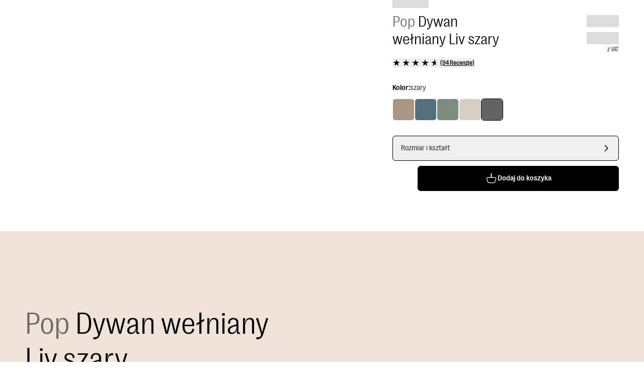

--- FILE ---
content_type: text/html; charset=utf-8
request_url: https://www.benuta.pl/dywan-welniany-liv-szary-60005252-28101.html
body_size: 81402
content:
<!DOCTYPE html><html id="tailwind-id" lang="pl-PL"><head><meta charSet="utf-8" data-next-head=""/><meta name="viewport" content="width=device-width, initial-scale=1.0, maximum-scale=5.0" data-next-head=""/><title data-next-head="">Odkryj Dywan wełniany Liv szary w różnych rozmiarach</title><meta name="robots" content="index,follow" data-next-head=""/><meta name="description" content="Dywan wełniany Liv szary do Sypialnia, Pokój dzienny ✓ Szybka Wysyłka ►Kup Teraz!" data-next-head=""/><link rel="alternate" hrefLang="de-DE" href="https://www.benuta.de/wollteppich-liv-grau-60005252-28101.html" data-next-head=""/><link rel="alternate" hrefLang="de-AT" href="https://www.benuta.at/wollteppich-liv-grau-60005252-28101.html" data-next-head=""/><link rel="alternate" hrefLang="fr-FR" href="https://www.benuta.fr/tapis-de-laine-liv-gris-60005252-28101.html" data-next-head=""/><link rel="alternate" hrefLang="es-ES" href="https://www.benuta.es/alfombra-de-lana-liv-gris-60005252-28101.html" data-next-head=""/><link rel="alternate" hrefLang="it-IT" href="https://www.benuta.it/tappeto-di-lana-liv-grigio-60005252-28101.html" data-next-head=""/><link rel="alternate" hrefLang="en-GB" href="https://www.benuta.co.uk/wool-rug-liv-grey-60005252-28101.html" data-next-head=""/><link rel="alternate" hrefLang="en" href="https://www.benuta.eu/wool-rug-liv-grey-60005252-28101.html" data-next-head=""/><link rel="alternate" hrefLang="de-CH" href="https://www.benuta.ch/de/wollteppich-liv-grau-60005252-28101.html" data-next-head=""/><link rel="alternate" hrefLang="fr-CH" href="https://www.benuta.ch/fr/tapis-de-laine-liv-gris-60005252-28101.html" data-next-head=""/><link rel="alternate" hrefLang="it-CH" href="https://www.benuta.ch/it/tappeto-di-lana-liv-grigio-60005252-28101.html" data-next-head=""/><link rel="alternate" hrefLang="nl-NL" href="https://www.benuta.nl/wollen-vloerkleed-liv-grijs-60005252-28101.html" data-next-head=""/><link rel="alternate" hrefLang="pl-PL" href="https://www.benuta.pl/dywan-welniany-liv-szary-60005252-28101.html" data-next-head=""/><link rel="alternate" hrefLang="sv-SE" href="https://www.benuta.se/ullmatta-liv-gra-60005252-28101.html" data-next-head=""/><link rel="alternate" hrefLang="da-DK" href="https://www.benuta.dk/uldtaeppe-liv-gra-60005252-28101.html" data-next-head=""/><link rel="alternate" hrefLang="cs-CZ" href="https://www.benuta.cz/vln-n-koberec-liv-grey-60005252-28101.html" data-next-head=""/><link rel="alternate" hrefLang="pt-PT" href="https://www.benuta.pt/tapete-de-l-liv-cinzento-60005252-28101.html" data-next-head=""/><link rel="alternate" hrefLang="fi-FI" href="https://www.benuta.fi/villa-matto-liv-harmaa-60005252-28101.html" data-next-head=""/><link rel="alternate" hrefLang="nn-NO" href="https://www.benuta.no/ullteppe-liv-gra-60005252-28101.html" data-next-head=""/><meta name="twitter:card" content="summary_large_image" data-next-head=""/><meta name="twitter:site" content="@benuta" data-next-head=""/><meta name="twitter:creator" content="@benuta" data-next-head=""/><meta property="og:title" content="Odkryj Dywan wełniany Liv szary w różnych rozmiarach" data-next-head=""/><meta property="og:description" content="Dywan wełniany Liv szary do Sypialnia, Pokój dzienny ✓ Szybka Wysyłka ►Kup Teraz!" data-next-head=""/><meta property="og:url" content="https://www.benuta.pl/dywan-welniany-liv-szary-60005252-28101.html" data-next-head=""/><meta property="og:type" content="website" data-next-head=""/><meta property="og:image" content="https://b2b.benuta.com/media/catalog/product/6/0/60005252_28101_1_ebc1_1.jpg?quality=73&amp;bg-color=255,255,255&amp;fit=bounds&amp;height=&amp;width=?width=1200&amp;amp;quality=70" data-next-head=""/><meta property="og:image:alt" content="Dywan wełniany Liv szary do Sypialnia, Pokój dzienny ✓ Szybka Wysyłka ►Kup Teraz!" data-next-head=""/><meta property="og:image:type" content="image/jpg" data-next-head=""/><link rel="canonical" href="https://www.benuta.pl/dywan-welniany-liv-szary-60005252-28101.html" data-next-head=""/><link rel="preconnect" href="https://www.googletagmanager.com" crossorigin="anonymous"/><link rel="preconnect" href="https://app.usercentrics.eu" crossorigin="anonymous"/><link rel="preconnect" href="https://api.usercentrics.eu" crossorigin="anonymous"/><link rel="preconnect" href="//ww49g3txrf.kameleoon.io"/><link rel="preload" href="//web.cmp.usercentrics.eu/ui/loader.js" as="script"/><link rel="preload" href="//privacy-proxy.usercentrics.eu/latest/uc-block.bundle.js" as="script" crossorigin="anonymous"/><link rel="apple-touch-icon" sizes="180x180" href="/apple-touch-icon.png"/><link rel="icon" type="image/png" sizes="32x32" href="/favicon-32x32.png"/><link rel="icon" type="image/png" sizes="16x16" href="/favicon-16x16.png"/><meta name="theme-color" content="#ffffff"/><link rel="preload" href="/_next/static/media/3f544ab9dcef3b8b-s.p.woff2" as="font" type="font/woff2" crossorigin="anonymous" data-next-font="size-adjust"/><link rel="preload" href="/_next/static/media/6608bc98de0d43c4-s.p.woff2" as="font" type="font/woff2" crossorigin="anonymous" data-next-font="size-adjust"/><link rel="preload" href="/_next/static/css/9bc1ffd3896e0178.css?dpl=dpl_BhxAkstCz8QvHroc4m3DtsiqDpaR" as="style"/><link rel="preload" href="/_next/static/css/30ed0e4cd604b851.css?dpl=dpl_BhxAkstCz8QvHroc4m3DtsiqDpaR" as="style"/><link rel="preload" href="/_next/static/css/21a55d218354361c.css?dpl=dpl_BhxAkstCz8QvHroc4m3DtsiqDpaR" as="style"/><link rel="preload" href="/_next/static/css/0169b51ee0dddb08.css?dpl=dpl_BhxAkstCz8QvHroc4m3DtsiqDpaR" as="style"/><link rel="preload" href="/_next/static/css/b259a27d1e9c137e.css?dpl=dpl_BhxAkstCz8QvHroc4m3DtsiqDpaR" as="style"/><link rel="preload" href="/_next/static/css/485193d21113adc2.css?dpl=dpl_BhxAkstCz8QvHroc4m3DtsiqDpaR" as="style"/><link rel="preload" href="/_next/static/css/678dc59120612dd8.css?dpl=dpl_BhxAkstCz8QvHroc4m3DtsiqDpaR" as="style"/><link rel="preload" as="image" imageSrcSet="https://dam.benuta.com/transform/c6149d2f-acf8-4c1f-8a4c-5c28a934f9b7/Liv?io=transform:scale,width:16&amp;quality=70&amp;format=webp 16w, https://dam.benuta.com/transform/c6149d2f-acf8-4c1f-8a4c-5c28a934f9b7/Liv?io=transform:scale,width:32&amp;quality=70&amp;format=webp 32w, https://dam.benuta.com/transform/c6149d2f-acf8-4c1f-8a4c-5c28a934f9b7/Liv?io=transform:scale,width:48&amp;quality=70&amp;format=webp 48w, https://dam.benuta.com/transform/c6149d2f-acf8-4c1f-8a4c-5c28a934f9b7/Liv?io=transform:scale,width:64&amp;quality=70&amp;format=webp 64w, https://dam.benuta.com/transform/c6149d2f-acf8-4c1f-8a4c-5c28a934f9b7/Liv?io=transform:scale,width:96&amp;quality=70&amp;format=webp 96w, https://dam.benuta.com/transform/c6149d2f-acf8-4c1f-8a4c-5c28a934f9b7/Liv?io=transform:scale,width:128&amp;quality=70&amp;format=webp 128w, https://dam.benuta.com/transform/c6149d2f-acf8-4c1f-8a4c-5c28a934f9b7/Liv?io=transform:scale,width:256&amp;quality=70&amp;format=webp 256w, https://dam.benuta.com/transform/c6149d2f-acf8-4c1f-8a4c-5c28a934f9b7/Liv?io=transform:scale,width:384&amp;quality=70&amp;format=webp 384w, https://dam.benuta.com/transform/c6149d2f-acf8-4c1f-8a4c-5c28a934f9b7/Liv?io=transform:scale,width:640&amp;quality=70&amp;format=webp 640w, https://dam.benuta.com/transform/c6149d2f-acf8-4c1f-8a4c-5c28a934f9b7/Liv?io=transform:scale,width:750&amp;quality=70&amp;format=webp 750w, https://dam.benuta.com/transform/c6149d2f-acf8-4c1f-8a4c-5c28a934f9b7/Liv?io=transform:scale,width:1080&amp;quality=70&amp;format=webp 1080w, https://dam.benuta.com/transform/c6149d2f-acf8-4c1f-8a4c-5c28a934f9b7/Liv?io=transform:scale,width:1200&amp;quality=70&amp;format=webp 1200w, https://dam.benuta.com/transform/c6149d2f-acf8-4c1f-8a4c-5c28a934f9b7/Liv?io=transform:scale,width:1920&amp;quality=70&amp;format=webp 1920w, https://dam.benuta.com/transform/c6149d2f-acf8-4c1f-8a4c-5c28a934f9b7/Liv?io=transform:scale,width:2048&amp;quality=70&amp;format=webp 2048w, https://dam.benuta.com/transform/c6149d2f-acf8-4c1f-8a4c-5c28a934f9b7/Liv?io=transform:scale,width:3840&amp;quality=70&amp;format=webp 3840w" imageSizes="(max-width: 767px) 50vw, (max-width: 1023px) 100vw, 0vw" fetchPriority="high" data-next-head=""/><link rel="preload" as="image" imageSrcSet="https://dam.benuta.com/transform/2737daf5-b385-4369-8c61-7305940aa9d0/Liv?io=transform:scale,width:16&amp;quality=70&amp;format=webp 16w, https://dam.benuta.com/transform/2737daf5-b385-4369-8c61-7305940aa9d0/Liv?io=transform:scale,width:32&amp;quality=70&amp;format=webp 32w, https://dam.benuta.com/transform/2737daf5-b385-4369-8c61-7305940aa9d0/Liv?io=transform:scale,width:48&amp;quality=70&amp;format=webp 48w, https://dam.benuta.com/transform/2737daf5-b385-4369-8c61-7305940aa9d0/Liv?io=transform:scale,width:64&amp;quality=70&amp;format=webp 64w, https://dam.benuta.com/transform/2737daf5-b385-4369-8c61-7305940aa9d0/Liv?io=transform:scale,width:96&amp;quality=70&amp;format=webp 96w, https://dam.benuta.com/transform/2737daf5-b385-4369-8c61-7305940aa9d0/Liv?io=transform:scale,width:128&amp;quality=70&amp;format=webp 128w, https://dam.benuta.com/transform/2737daf5-b385-4369-8c61-7305940aa9d0/Liv?io=transform:scale,width:256&amp;quality=70&amp;format=webp 256w, https://dam.benuta.com/transform/2737daf5-b385-4369-8c61-7305940aa9d0/Liv?io=transform:scale,width:384&amp;quality=70&amp;format=webp 384w, https://dam.benuta.com/transform/2737daf5-b385-4369-8c61-7305940aa9d0/Liv?io=transform:scale,width:640&amp;quality=70&amp;format=webp 640w, https://dam.benuta.com/transform/2737daf5-b385-4369-8c61-7305940aa9d0/Liv?io=transform:scale,width:750&amp;quality=70&amp;format=webp 750w, https://dam.benuta.com/transform/2737daf5-b385-4369-8c61-7305940aa9d0/Liv?io=transform:scale,width:1080&amp;quality=70&amp;format=webp 1080w, https://dam.benuta.com/transform/2737daf5-b385-4369-8c61-7305940aa9d0/Liv?io=transform:scale,width:1200&amp;quality=70&amp;format=webp 1200w, https://dam.benuta.com/transform/2737daf5-b385-4369-8c61-7305940aa9d0/Liv?io=transform:scale,width:1920&amp;quality=70&amp;format=webp 1920w, https://dam.benuta.com/transform/2737daf5-b385-4369-8c61-7305940aa9d0/Liv?io=transform:scale,width:2048&amp;quality=70&amp;format=webp 2048w, https://dam.benuta.com/transform/2737daf5-b385-4369-8c61-7305940aa9d0/Liv?io=transform:scale,width:3840&amp;quality=70&amp;format=webp 3840w" imageSizes="(max-width: 767px) 50vw, (max-width: 1023px) 100vw, 0vw" fetchPriority="high" data-next-head=""/><link rel="preload" as="image" imageSrcSet="https://dam.benuta.com/transform/c6149d2f-acf8-4c1f-8a4c-5c28a934f9b7/Liv?io=transform:scale,width:16&amp;quality=70&amp;format=webp 16w, https://dam.benuta.com/transform/c6149d2f-acf8-4c1f-8a4c-5c28a934f9b7/Liv?io=transform:scale,width:32&amp;quality=70&amp;format=webp 32w, https://dam.benuta.com/transform/c6149d2f-acf8-4c1f-8a4c-5c28a934f9b7/Liv?io=transform:scale,width:48&amp;quality=70&amp;format=webp 48w, https://dam.benuta.com/transform/c6149d2f-acf8-4c1f-8a4c-5c28a934f9b7/Liv?io=transform:scale,width:64&amp;quality=70&amp;format=webp 64w, https://dam.benuta.com/transform/c6149d2f-acf8-4c1f-8a4c-5c28a934f9b7/Liv?io=transform:scale,width:96&amp;quality=70&amp;format=webp 96w, https://dam.benuta.com/transform/c6149d2f-acf8-4c1f-8a4c-5c28a934f9b7/Liv?io=transform:scale,width:128&amp;quality=70&amp;format=webp 128w, https://dam.benuta.com/transform/c6149d2f-acf8-4c1f-8a4c-5c28a934f9b7/Liv?io=transform:scale,width:256&amp;quality=70&amp;format=webp 256w, https://dam.benuta.com/transform/c6149d2f-acf8-4c1f-8a4c-5c28a934f9b7/Liv?io=transform:scale,width:384&amp;quality=70&amp;format=webp 384w, https://dam.benuta.com/transform/c6149d2f-acf8-4c1f-8a4c-5c28a934f9b7/Liv?io=transform:scale,width:640&amp;quality=70&amp;format=webp 640w, https://dam.benuta.com/transform/c6149d2f-acf8-4c1f-8a4c-5c28a934f9b7/Liv?io=transform:scale,width:750&amp;quality=70&amp;format=webp 750w, https://dam.benuta.com/transform/c6149d2f-acf8-4c1f-8a4c-5c28a934f9b7/Liv?io=transform:scale,width:1080&amp;quality=70&amp;format=webp 1080w, https://dam.benuta.com/transform/c6149d2f-acf8-4c1f-8a4c-5c28a934f9b7/Liv?io=transform:scale,width:1200&amp;quality=70&amp;format=webp 1200w, https://dam.benuta.com/transform/c6149d2f-acf8-4c1f-8a4c-5c28a934f9b7/Liv?io=transform:scale,width:1920&amp;quality=70&amp;format=webp 1920w, https://dam.benuta.com/transform/c6149d2f-acf8-4c1f-8a4c-5c28a934f9b7/Liv?io=transform:scale,width:2048&amp;quality=70&amp;format=webp 2048w, https://dam.benuta.com/transform/c6149d2f-acf8-4c1f-8a4c-5c28a934f9b7/Liv?io=transform:scale,width:3840&amp;quality=70&amp;format=webp 3840w" imageSizes="(min-width: 1024px) 50vw, 0vw" fetchPriority="high" data-next-head=""/><style type="text/css">.fresnel-container{margin:0;padding:0;}
@media not all and (min-width:0px) and (max-width:449.98px){.fresnel-at-xxs{display:none!important;}}
@media not all and (min-width:450px) and (max-width:599.98px){.fresnel-at-xs{display:none!important;}}
@media not all and (min-width:600px) and (max-width:767.98px){.fresnel-at-sm{display:none!important;}}
@media not all and (min-width:768px) and (max-width:1023.98px){.fresnel-at-md{display:none!important;}}
@media not all and (min-width:1024px) and (max-width:1199.98px){.fresnel-at-lg{display:none!important;}}
@media not all and (min-width:1200px) and (max-width:1439.98px){.fresnel-at-lgx{display:none!important;}}
@media not all and (min-width:1440px) and (max-width:1919.98px){.fresnel-at-xl{display:none!important;}}
@media not all and (min-width:1920px) and (max-width:2559.98px){.fresnel-at-2xl{display:none!important;}}
@media not all and (min-width:2560px) and (max-width:3839.98px){.fresnel-at-2k{display:none!important;}}
@media not all and (min-width:3840px){.fresnel-at-4k{display:none!important;}}
@media not all and (max-width:449.98px){.fresnel-lessThan-xs{display:none!important;}}
@media not all and (max-width:599.98px){.fresnel-lessThan-sm{display:none!important;}}
@media not all and (max-width:767.98px){.fresnel-lessThan-md{display:none!important;}}
@media not all and (max-width:1023.98px){.fresnel-lessThan-lg{display:none!important;}}
@media not all and (max-width:1199.98px){.fresnel-lessThan-lgx{display:none!important;}}
@media not all and (max-width:1439.98px){.fresnel-lessThan-xl{display:none!important;}}
@media not all and (max-width:1919.98px){.fresnel-lessThan-2xl{display:none!important;}}
@media not all and (max-width:2559.98px){.fresnel-lessThan-2k{display:none!important;}}
@media not all and (max-width:3839.98px){.fresnel-lessThan-4k{display:none!important;}}
@media not all and (min-width:450px){.fresnel-greaterThan-xxs{display:none!important;}}
@media not all and (min-width:600px){.fresnel-greaterThan-xs{display:none!important;}}
@media not all and (min-width:768px){.fresnel-greaterThan-sm{display:none!important;}}
@media not all and (min-width:1024px){.fresnel-greaterThan-md{display:none!important;}}
@media not all and (min-width:1200px){.fresnel-greaterThan-lg{display:none!important;}}
@media not all and (min-width:1440px){.fresnel-greaterThan-lgx{display:none!important;}}
@media not all and (min-width:1920px){.fresnel-greaterThan-xl{display:none!important;}}
@media not all and (min-width:2560px){.fresnel-greaterThan-2xl{display:none!important;}}
@media not all and (min-width:3840px){.fresnel-greaterThan-2k{display:none!important;}}
@media not all and (min-width:0px){.fresnel-greaterThanOrEqual-xxs{display:none!important;}}
@media not all and (min-width:450px){.fresnel-greaterThanOrEqual-xs{display:none!important;}}
@media not all and (min-width:600px){.fresnel-greaterThanOrEqual-sm{display:none!important;}}
@media not all and (min-width:768px){.fresnel-greaterThanOrEqual-md{display:none!important;}}
@media not all and (min-width:1024px){.fresnel-greaterThanOrEqual-lg{display:none!important;}}
@media not all and (min-width:1200px){.fresnel-greaterThanOrEqual-lgx{display:none!important;}}
@media not all and (min-width:1440px){.fresnel-greaterThanOrEqual-xl{display:none!important;}}
@media not all and (min-width:1920px){.fresnel-greaterThanOrEqual-2xl{display:none!important;}}
@media not all and (min-width:2560px){.fresnel-greaterThanOrEqual-2k{display:none!important;}}
@media not all and (min-width:3840px){.fresnel-greaterThanOrEqual-4k{display:none!important;}}
@media not all and (min-width:0px) and (max-width:449.98px){.fresnel-between-xxs-xs{display:none!important;}}
@media not all and (min-width:0px) and (max-width:599.98px){.fresnel-between-xxs-sm{display:none!important;}}
@media not all and (min-width:0px) and (max-width:767.98px){.fresnel-between-xxs-md{display:none!important;}}
@media not all and (min-width:0px) and (max-width:1023.98px){.fresnel-between-xxs-lg{display:none!important;}}
@media not all and (min-width:0px) and (max-width:1199.98px){.fresnel-between-xxs-lgx{display:none!important;}}
@media not all and (min-width:0px) and (max-width:1439.98px){.fresnel-between-xxs-xl{display:none!important;}}
@media not all and (min-width:0px) and (max-width:1919.98px){.fresnel-between-xxs-2xl{display:none!important;}}
@media not all and (min-width:0px) and (max-width:2559.98px){.fresnel-between-xxs-2k{display:none!important;}}
@media not all and (min-width:0px) and (max-width:3839.98px){.fresnel-between-xxs-4k{display:none!important;}}
@media not all and (min-width:450px) and (max-width:599.98px){.fresnel-between-xs-sm{display:none!important;}}
@media not all and (min-width:450px) and (max-width:767.98px){.fresnel-between-xs-md{display:none!important;}}
@media not all and (min-width:450px) and (max-width:1023.98px){.fresnel-between-xs-lg{display:none!important;}}
@media not all and (min-width:450px) and (max-width:1199.98px){.fresnel-between-xs-lgx{display:none!important;}}
@media not all and (min-width:450px) and (max-width:1439.98px){.fresnel-between-xs-xl{display:none!important;}}
@media not all and (min-width:450px) and (max-width:1919.98px){.fresnel-between-xs-2xl{display:none!important;}}
@media not all and (min-width:450px) and (max-width:2559.98px){.fresnel-between-xs-2k{display:none!important;}}
@media not all and (min-width:450px) and (max-width:3839.98px){.fresnel-between-xs-4k{display:none!important;}}
@media not all and (min-width:600px) and (max-width:767.98px){.fresnel-between-sm-md{display:none!important;}}
@media not all and (min-width:600px) and (max-width:1023.98px){.fresnel-between-sm-lg{display:none!important;}}
@media not all and (min-width:600px) and (max-width:1199.98px){.fresnel-between-sm-lgx{display:none!important;}}
@media not all and (min-width:600px) and (max-width:1439.98px){.fresnel-between-sm-xl{display:none!important;}}
@media not all and (min-width:600px) and (max-width:1919.98px){.fresnel-between-sm-2xl{display:none!important;}}
@media not all and (min-width:600px) and (max-width:2559.98px){.fresnel-between-sm-2k{display:none!important;}}
@media not all and (min-width:600px) and (max-width:3839.98px){.fresnel-between-sm-4k{display:none!important;}}
@media not all and (min-width:768px) and (max-width:1023.98px){.fresnel-between-md-lg{display:none!important;}}
@media not all and (min-width:768px) and (max-width:1199.98px){.fresnel-between-md-lgx{display:none!important;}}
@media not all and (min-width:768px) and (max-width:1439.98px){.fresnel-between-md-xl{display:none!important;}}
@media not all and (min-width:768px) and (max-width:1919.98px){.fresnel-between-md-2xl{display:none!important;}}
@media not all and (min-width:768px) and (max-width:2559.98px){.fresnel-between-md-2k{display:none!important;}}
@media not all and (min-width:768px) and (max-width:3839.98px){.fresnel-between-md-4k{display:none!important;}}
@media not all and (min-width:1024px) and (max-width:1199.98px){.fresnel-between-lg-lgx{display:none!important;}}
@media not all and (min-width:1024px) and (max-width:1439.98px){.fresnel-between-lg-xl{display:none!important;}}
@media not all and (min-width:1024px) and (max-width:1919.98px){.fresnel-between-lg-2xl{display:none!important;}}
@media not all and (min-width:1024px) and (max-width:2559.98px){.fresnel-between-lg-2k{display:none!important;}}
@media not all and (min-width:1024px) and (max-width:3839.98px){.fresnel-between-lg-4k{display:none!important;}}
@media not all and (min-width:1200px) and (max-width:1439.98px){.fresnel-between-lgx-xl{display:none!important;}}
@media not all and (min-width:1200px) and (max-width:1919.98px){.fresnel-between-lgx-2xl{display:none!important;}}
@media not all and (min-width:1200px) and (max-width:2559.98px){.fresnel-between-lgx-2k{display:none!important;}}
@media not all and (min-width:1200px) and (max-width:3839.98px){.fresnel-between-lgx-4k{display:none!important;}}
@media not all and (min-width:1440px) and (max-width:1919.98px){.fresnel-between-xl-2xl{display:none!important;}}
@media not all and (min-width:1440px) and (max-width:2559.98px){.fresnel-between-xl-2k{display:none!important;}}
@media not all and (min-width:1440px) and (max-width:3839.98px){.fresnel-between-xl-4k{display:none!important;}}
@media not all and (min-width:1920px) and (max-width:2559.98px){.fresnel-between-2xl-2k{display:none!important;}}
@media not all and (min-width:1920px) and (max-width:3839.98px){.fresnel-between-2xl-4k{display:none!important;}}
@media not all and (min-width:2560px) and (max-width:3839.98px){.fresnel-between-2k-4k{display:none!important;}}</style><script id="usc-consent" data-nscript="beforeInteractive">
  window.dataLayer = window.dataLayer || [];
  function gtag() {
      dataLayer.push(arguments);
  }
  gtag("consent", "default", {
      ad_user_data: "denied",
      ad_personalization: "denied",
      ad_storage: "denied",
      analytics_storage: "denied",
      wait_for_update: 2000
  });
  gtag("set", "ads_data_redaction", true);
</script><script id="hyros" type="text/plain" data-usercentrics="Hyros" data-nscript="beforeInteractive">
  var head = document.head;
  var script = document.createElement('script');
  script.type = 'text/javascript';
  script.src = "https://b2c.benuta.pl/v1/lst/universal-script?ph=635a81707cd771453575a9d910cfa515ad7256e041c2638f5d1cb21fa6901804&tag=!shoppl&ref_url=" + encodeURI(document.URL);
  head.appendChild(script);
</script><link rel="stylesheet" href="/_next/static/css/9bc1ffd3896e0178.css?dpl=dpl_BhxAkstCz8QvHroc4m3DtsiqDpaR" data-n-g=""/><link rel="stylesheet" href="/_next/static/css/30ed0e4cd604b851.css?dpl=dpl_BhxAkstCz8QvHroc4m3DtsiqDpaR" data-n-g=""/><link rel="stylesheet" href="/_next/static/css/21a55d218354361c.css?dpl=dpl_BhxAkstCz8QvHroc4m3DtsiqDpaR" data-n-g=""/><link rel="stylesheet" href="/_next/static/css/0169b51ee0dddb08.css?dpl=dpl_BhxAkstCz8QvHroc4m3DtsiqDpaR" data-n-g=""/><link rel="stylesheet" href="/_next/static/css/b259a27d1e9c137e.css?dpl=dpl_BhxAkstCz8QvHroc4m3DtsiqDpaR" data-n-p=""/><link rel="stylesheet" href="/_next/static/css/485193d21113adc2.css?dpl=dpl_BhxAkstCz8QvHroc4m3DtsiqDpaR" data-n-p=""/><link rel="stylesheet" href="/_next/static/css/678dc59120612dd8.css?dpl=dpl_BhxAkstCz8QvHroc4m3DtsiqDpaR"/><noscript data-n-css=""></noscript><script defer="" noModule="" src="/_next/static/chunks/polyfills-42372ed130431b0a.js?dpl=dpl_BhxAkstCz8QvHroc4m3DtsiqDpaR"></script><script defer="" src="/_next/static/chunks/821.cd7d10fed30bcc46.js?dpl=dpl_BhxAkstCz8QvHroc4m3DtsiqDpaR"></script><script defer="" src="/_next/static/chunks/lib-1e225d06.9b3952442208bc13.js?dpl=dpl_BhxAkstCz8QvHroc4m3DtsiqDpaR"></script><script defer="" src="/_next/static/chunks/2434.000ff74b19f75174.js?dpl=dpl_BhxAkstCz8QvHroc4m3DtsiqDpaR"></script><script src="/_next/static/chunks/webpack-dd80213d215ab78f.js?dpl=dpl_BhxAkstCz8QvHroc4m3DtsiqDpaR" defer=""></script><script src="/_next/static/chunks/react-vendor-36598b9c-7a5d985381d4196c.js?dpl=dpl_BhxAkstCz8QvHroc4m3DtsiqDpaR" defer=""></script><script src="/_next/static/chunks/react-vendor-8cbd2506-93bce21030f65715.js?dpl=dpl_BhxAkstCz8QvHroc4m3DtsiqDpaR" defer=""></script><script src="/_next/static/chunks/lib-63f607d7-38f6de3bd23adcea.js?dpl=dpl_BhxAkstCz8QvHroc4m3DtsiqDpaR" defer=""></script><script src="/_next/static/chunks/lib-3d479d9e-b21d0f0bf8cb8b96.js?dpl=dpl_BhxAkstCz8QvHroc4m3DtsiqDpaR" defer=""></script><script src="/_next/static/chunks/9270-566469e3e01afff3.js?dpl=dpl_BhxAkstCz8QvHroc4m3DtsiqDpaR" defer=""></script><script src="/_next/static/chunks/7775-86025d2c57965649.js?dpl=dpl_BhxAkstCz8QvHroc4m3DtsiqDpaR" defer=""></script><script src="/_next/static/chunks/main-283f612a2c8371f9.js?dpl=dpl_BhxAkstCz8QvHroc4m3DtsiqDpaR" defer=""></script><script src="/_next/static/chunks/google-maps-checkout-88c22c8f57900ee5.js?dpl=dpl_BhxAkstCz8QvHroc4m3DtsiqDpaR" defer=""></script><script src="/_next/static/chunks/tanstack-query-core-ee2f4191034c384a.js?dpl=dpl_BhxAkstCz8QvHroc4m3DtsiqDpaR" defer=""></script><script src="/_next/static/chunks/swiper-fc104530-c08b4114d956abb8.js?dpl=dpl_BhxAkstCz8QvHroc4m3DtsiqDpaR" defer=""></script><script src="/_next/static/chunks/swiper-6391b56b-cb9587ce643b54f7.js?dpl=dpl_BhxAkstCz8QvHroc4m3DtsiqDpaR" defer=""></script><script src="/_next/static/chunks/lib-cc53b370-9f02153cb1faf0a4.js?dpl=dpl_BhxAkstCz8QvHroc4m3DtsiqDpaR" defer=""></script><script src="/_next/static/chunks/lib-1d1ce337-819fef44cf463984.js?dpl=dpl_BhxAkstCz8QvHroc4m3DtsiqDpaR" defer=""></script><script src="/_next/static/chunks/lib-64e18f15-e15adb956157f936.js?dpl=dpl_BhxAkstCz8QvHroc4m3DtsiqDpaR" defer=""></script><script src="/_next/static/chunks/lib-82b3f812-d493e697da18bb27.js?dpl=dpl_BhxAkstCz8QvHroc4m3DtsiqDpaR" defer=""></script><script src="/_next/static/chunks/lib-c03ad364-e130da69de37e85f.js?dpl=dpl_BhxAkstCz8QvHroc4m3DtsiqDpaR" defer=""></script><script src="/_next/static/chunks/lib-b0569cf3-70489d73d81a5180.js?dpl=dpl_BhxAkstCz8QvHroc4m3DtsiqDpaR" defer=""></script><script src="/_next/static/chunks/lib-4fc2fd96-c2a657e807db7426.js?dpl=dpl_BhxAkstCz8QvHroc4m3DtsiqDpaR" defer=""></script><script src="/_next/static/chunks/lib-ba90d38a-afd0747a497533f2.js?dpl=dpl_BhxAkstCz8QvHroc4m3DtsiqDpaR" defer=""></script><script src="/_next/static/chunks/lib-fb6a22c0-aa1607f3c5f8299b.js?dpl=dpl_BhxAkstCz8QvHroc4m3DtsiqDpaR" defer=""></script><script src="/_next/static/chunks/lib-2ce2014e-2ff2a17c900e1998.js?dpl=dpl_BhxAkstCz8QvHroc4m3DtsiqDpaR" defer=""></script><script src="/_next/static/chunks/lib-e96c82b4-2da558aac004612a.js?dpl=dpl_BhxAkstCz8QvHroc4m3DtsiqDpaR" defer=""></script><script src="/_next/static/chunks/lib-84b0c589-b90038ebca87824c.js?dpl=dpl_BhxAkstCz8QvHroc4m3DtsiqDpaR" defer=""></script><script src="/_next/static/chunks/lib-e87f78d5-2b0d4ae86bc168db.js?dpl=dpl_BhxAkstCz8QvHroc4m3DtsiqDpaR" defer=""></script><script src="/_next/static/chunks/lib-99e54324-85bd6cd2602cffaf.js?dpl=dpl_BhxAkstCz8QvHroc4m3DtsiqDpaR" defer=""></script><script src="/_next/static/chunks/7070-838dbe39958022ee.js?dpl=dpl_BhxAkstCz8QvHroc4m3DtsiqDpaR" defer=""></script><script src="/_next/static/chunks/4787-7fa136e4e286ac33.js?dpl=dpl_BhxAkstCz8QvHroc4m3DtsiqDpaR" defer=""></script><script src="/_next/static/chunks/5822-2e0860b1327a51fd.js?dpl=dpl_BhxAkstCz8QvHroc4m3DtsiqDpaR" defer=""></script><script src="/_next/static/chunks/4212-6d060a6a5ddb441f.js?dpl=dpl_BhxAkstCz8QvHroc4m3DtsiqDpaR" defer=""></script><script src="/_next/static/chunks/7964-c368cc7bb243154b.js?dpl=dpl_BhxAkstCz8QvHroc4m3DtsiqDpaR" defer=""></script><script src="/_next/static/chunks/3721-e6da07ce6deea1b1.js?dpl=dpl_BhxAkstCz8QvHroc4m3DtsiqDpaR" defer=""></script><script src="/_next/static/chunks/8007-06578df2e0bb89e2.js?dpl=dpl_BhxAkstCz8QvHroc4m3DtsiqDpaR" defer=""></script><script src="/_next/static/chunks/7665-6c62e041e8e421d0.js?dpl=dpl_BhxAkstCz8QvHroc4m3DtsiqDpaR" defer=""></script><script src="/_next/static/chunks/6814-b5ed75fa58b81373.js?dpl=dpl_BhxAkstCz8QvHroc4m3DtsiqDpaR" defer=""></script><script src="/_next/static/chunks/4745-9544eef5d5a9055a.js?dpl=dpl_BhxAkstCz8QvHroc4m3DtsiqDpaR" defer=""></script><script src="/_next/static/chunks/pages/_app-23f1b524fdcbbbf1.js?dpl=dpl_BhxAkstCz8QvHroc4m3DtsiqDpaR" defer=""></script><script src="/_next/static/chunks/ui-libs-8d56c7ce-2a82df8644a0fc37.js?dpl=dpl_BhxAkstCz8QvHroc4m3DtsiqDpaR" defer=""></script><script src="/_next/static/chunks/ui-libs-ab4c932a-faac6b9a744a8374.js?dpl=dpl_BhxAkstCz8QvHroc4m3DtsiqDpaR" defer=""></script><script src="/_next/static/chunks/ui-libs-51b4101d-91ab452940a80094.js?dpl=dpl_BhxAkstCz8QvHroc4m3DtsiqDpaR" defer=""></script><script src="/_next/static/chunks/ui-libs-2262e9b8-f8aaa8ddee4bfddb.js?dpl=dpl_BhxAkstCz8QvHroc4m3DtsiqDpaR" defer=""></script><script src="/_next/static/chunks/lib-7d5d51d3-42bdcb7c1caefd22.js?dpl=dpl_BhxAkstCz8QvHroc4m3DtsiqDpaR" defer=""></script><script src="/_next/static/chunks/lib-1dec763a-eabf4cbffd54a8a7.js?dpl=dpl_BhxAkstCz8QvHroc4m3DtsiqDpaR" defer=""></script><script src="/_next/static/chunks/lib-4fe52d5d-c9ba72f348233b0c.js?dpl=dpl_BhxAkstCz8QvHroc4m3DtsiqDpaR" defer=""></script><script src="/_next/static/chunks/lib-12506abe-4d13b3deeb0d5d41.js?dpl=dpl_BhxAkstCz8QvHroc4m3DtsiqDpaR" defer=""></script><script src="/_next/static/chunks/lib-f631fa2c-c3f50c4977e6d2c7.js?dpl=dpl_BhxAkstCz8QvHroc4m3DtsiqDpaR" defer=""></script><script src="/_next/static/chunks/lib-b6f8c0ec-c21ba3bc3eee9efe.js?dpl=dpl_BhxAkstCz8QvHroc4m3DtsiqDpaR" defer=""></script><script src="/_next/static/chunks/lib-7b7ca475-acb8b5dbc477ef3a.js?dpl=dpl_BhxAkstCz8QvHroc4m3DtsiqDpaR" defer=""></script><script src="/_next/static/chunks/lib-eceb7e7e-17b8f8bea443dbfe.js?dpl=dpl_BhxAkstCz8QvHroc4m3DtsiqDpaR" defer=""></script><script src="/_next/static/chunks/lib-492c1ee6-28b4b816fef5e579.js?dpl=dpl_BhxAkstCz8QvHroc4m3DtsiqDpaR" defer=""></script><script src="/_next/static/chunks/lib-c7abc67e-f1fba1d20b7b7b2b.js?dpl=dpl_BhxAkstCz8QvHroc4m3DtsiqDpaR" defer=""></script><script src="/_next/static/chunks/lib-2df2b43d-38f52f560c66a908.js?dpl=dpl_BhxAkstCz8QvHroc4m3DtsiqDpaR" defer=""></script><script src="/_next/static/chunks/lib-f334c630-d08792568381e42d.js?dpl=dpl_BhxAkstCz8QvHroc4m3DtsiqDpaR" defer=""></script><script src="/_next/static/chunks/lib-e54f77ca-9ee148e2375e28b0.js?dpl=dpl_BhxAkstCz8QvHroc4m3DtsiqDpaR" defer=""></script><script src="/_next/static/chunks/lib-8951025b-e71eb4972a9b867b.js?dpl=dpl_BhxAkstCz8QvHroc4m3DtsiqDpaR" defer=""></script><script src="/_next/static/chunks/lib-88eff792-a4668487c63b255a.js?dpl=dpl_BhxAkstCz8QvHroc4m3DtsiqDpaR" defer=""></script><script src="/_next/static/chunks/lib-4b17064d-5f7a1dfac7721830.js?dpl=dpl_BhxAkstCz8QvHroc4m3DtsiqDpaR" defer=""></script><script src="/_next/static/chunks/commons-24ef3e52-c506de105a06e70a.js?dpl=dpl_BhxAkstCz8QvHroc4m3DtsiqDpaR" defer=""></script><script src="/_next/static/chunks/commons-eff57e0a-900103113ecd36bc.js?dpl=dpl_BhxAkstCz8QvHroc4m3DtsiqDpaR" defer=""></script><script src="/_next/static/chunks/commons-66eb21af-6f566ce42317ec15.js?dpl=dpl_BhxAkstCz8QvHroc4m3DtsiqDpaR" defer=""></script><script src="/_next/static/chunks/commons-c79341c7-4e25e3a20b415ea2.js?dpl=dpl_BhxAkstCz8QvHroc4m3DtsiqDpaR" defer=""></script><script src="/_next/static/chunks/commons-bbeed740-b90c012b0264007d.js?dpl=dpl_BhxAkstCz8QvHroc4m3DtsiqDpaR" defer=""></script><script src="/_next/static/chunks/commons-51be627a-a639b0d051358b0d.js?dpl=dpl_BhxAkstCz8QvHroc4m3DtsiqDpaR" defer=""></script><script src="/_next/static/chunks/commons-0b986467-ac2e6838013bc1a6.js?dpl=dpl_BhxAkstCz8QvHroc4m3DtsiqDpaR" defer=""></script><script src="/_next/static/chunks/commons-7e905434-be2bad6522a739a1.js?dpl=dpl_BhxAkstCz8QvHroc4m3DtsiqDpaR" defer=""></script><script src="/_next/static/chunks/commons-5904a590-456804cae2d01d75.js?dpl=dpl_BhxAkstCz8QvHroc4m3DtsiqDpaR" defer=""></script><script src="/_next/static/chunks/commons-5007a984-b55a0ed034db88d5.js?dpl=dpl_BhxAkstCz8QvHroc4m3DtsiqDpaR" defer=""></script><script src="/_next/static/chunks/commons-95e00f6c-948d83315e1b1bf2.js?dpl=dpl_BhxAkstCz8QvHroc4m3DtsiqDpaR" defer=""></script><script src="/_next/static/chunks/commons-adbd71cf-9198a2ba2eaff813.js?dpl=dpl_BhxAkstCz8QvHroc4m3DtsiqDpaR" defer=""></script><script src="/_next/static/chunks/commons-f1fa65ca-fe65312eed772810.js?dpl=dpl_BhxAkstCz8QvHroc4m3DtsiqDpaR" defer=""></script><script src="/_next/static/chunks/commons-e6c8bb08-d2db5315ce6c30cf.js?dpl=dpl_BhxAkstCz8QvHroc4m3DtsiqDpaR" defer=""></script><script src="/_next/static/chunks/commons-7c149f89-96b549ab920a981b.js?dpl=dpl_BhxAkstCz8QvHroc4m3DtsiqDpaR" defer=""></script><script src="/_next/static/chunks/commons-7094cc57-574abad8cbba22a2.js?dpl=dpl_BhxAkstCz8QvHroc4m3DtsiqDpaR" defer=""></script><script src="/_next/static/chunks/commons-08d19a26-e9e714811ce1c267.js?dpl=dpl_BhxAkstCz8QvHroc4m3DtsiqDpaR" defer=""></script><script src="/_next/static/chunks/commons-55860998-2864a59ac66fdef3.js?dpl=dpl_BhxAkstCz8QvHroc4m3DtsiqDpaR" defer=""></script><script src="/_next/static/chunks/commons-c0d6a49e-e57a56cfb67ea5f6.js?dpl=dpl_BhxAkstCz8QvHroc4m3DtsiqDpaR" defer=""></script><script src="/_next/static/chunks/commons-bc050c32-9ad5ff936e3f1138.js?dpl=dpl_BhxAkstCz8QvHroc4m3DtsiqDpaR" defer=""></script><script src="/_next/static/chunks/commons-b49fab05-4af23223261023ad.js?dpl=dpl_BhxAkstCz8QvHroc4m3DtsiqDpaR" defer=""></script><script src="/_next/static/chunks/commons-fa70753b-302629d1a291f0dc.js?dpl=dpl_BhxAkstCz8QvHroc4m3DtsiqDpaR" defer=""></script><script src="/_next/static/chunks/commons-8cbd2506-e77f73beb5d2856e.js?dpl=dpl_BhxAkstCz8QvHroc4m3DtsiqDpaR" defer=""></script><script src="/_next/static/chunks/commons-eb2fbf4c-794945bde47a45b8.js?dpl=dpl_BhxAkstCz8QvHroc4m3DtsiqDpaR" defer=""></script><script src="/_next/static/chunks/commons-377fed06-e83e3a8a25dddb09.js?dpl=dpl_BhxAkstCz8QvHroc4m3DtsiqDpaR" defer=""></script><script src="/_next/static/chunks/commons-801cc859-9d2cad553dfd539f.js?dpl=dpl_BhxAkstCz8QvHroc4m3DtsiqDpaR" defer=""></script><script src="/_next/static/chunks/commons-28078580-b3a69e4ad895a1b9.js?dpl=dpl_BhxAkstCz8QvHroc4m3DtsiqDpaR" defer=""></script><script src="/_next/static/chunks/commons-f5ee3ce1-bc3fc3e85923a3dc.js?dpl=dpl_BhxAkstCz8QvHroc4m3DtsiqDpaR" defer=""></script><script src="/_next/static/chunks/commons-5419a19e-96c1f6f94f6887ac.js?dpl=dpl_BhxAkstCz8QvHroc4m3DtsiqDpaR" defer=""></script><script src="/_next/static/chunks/pages/%5B...slug%5D-1f9854fa1b56515a.js?dpl=dpl_BhxAkstCz8QvHroc4m3DtsiqDpaR" defer=""></script><script src="/_next/static/ESgKtqJ5U-o9e6I2AuJDN/_buildManifest.js?dpl=dpl_BhxAkstCz8QvHroc4m3DtsiqDpaR" defer=""></script><script src="/_next/static/ESgKtqJ5U-o9e6I2AuJDN/_ssgManifest.js?dpl=dpl_BhxAkstCz8QvHroc4m3DtsiqDpaR" defer=""></script></head><body class="!mr-0 min-h-screen scroll-smooth "><link rel="preload" as="image" imageSrcSet="https://dam.benuta.com/transform/c6149d2f-acf8-4c1f-8a4c-5c28a934f9b7/Liv?io=transform:scale,width:16&amp;quality=70&amp;format=webp 16w, https://dam.benuta.com/transform/c6149d2f-acf8-4c1f-8a4c-5c28a934f9b7/Liv?io=transform:scale,width:32&amp;quality=70&amp;format=webp 32w, https://dam.benuta.com/transform/c6149d2f-acf8-4c1f-8a4c-5c28a934f9b7/Liv?io=transform:scale,width:48&amp;quality=70&amp;format=webp 48w, https://dam.benuta.com/transform/c6149d2f-acf8-4c1f-8a4c-5c28a934f9b7/Liv?io=transform:scale,width:64&amp;quality=70&amp;format=webp 64w, https://dam.benuta.com/transform/c6149d2f-acf8-4c1f-8a4c-5c28a934f9b7/Liv?io=transform:scale,width:96&amp;quality=70&amp;format=webp 96w, https://dam.benuta.com/transform/c6149d2f-acf8-4c1f-8a4c-5c28a934f9b7/Liv?io=transform:scale,width:128&amp;quality=70&amp;format=webp 128w, https://dam.benuta.com/transform/c6149d2f-acf8-4c1f-8a4c-5c28a934f9b7/Liv?io=transform:scale,width:256&amp;quality=70&amp;format=webp 256w, https://dam.benuta.com/transform/c6149d2f-acf8-4c1f-8a4c-5c28a934f9b7/Liv?io=transform:scale,width:384&amp;quality=70&amp;format=webp 384w, https://dam.benuta.com/transform/c6149d2f-acf8-4c1f-8a4c-5c28a934f9b7/Liv?io=transform:scale,width:640&amp;quality=70&amp;format=webp 640w, https://dam.benuta.com/transform/c6149d2f-acf8-4c1f-8a4c-5c28a934f9b7/Liv?io=transform:scale,width:750&amp;quality=70&amp;format=webp 750w, https://dam.benuta.com/transform/c6149d2f-acf8-4c1f-8a4c-5c28a934f9b7/Liv?io=transform:scale,width:1080&amp;quality=70&amp;format=webp 1080w, https://dam.benuta.com/transform/c6149d2f-acf8-4c1f-8a4c-5c28a934f9b7/Liv?io=transform:scale,width:1200&amp;quality=70&amp;format=webp 1200w, https://dam.benuta.com/transform/c6149d2f-acf8-4c1f-8a4c-5c28a934f9b7/Liv?io=transform:scale,width:1920&amp;quality=70&amp;format=webp 1920w, https://dam.benuta.com/transform/c6149d2f-acf8-4c1f-8a4c-5c28a934f9b7/Liv?io=transform:scale,width:2048&amp;quality=70&amp;format=webp 2048w, https://dam.benuta.com/transform/c6149d2f-acf8-4c1f-8a4c-5c28a934f9b7/Liv?io=transform:scale,width:3840&amp;quality=70&amp;format=webp 3840w" imageSizes="(max-width: 767px) 50vw, (max-width: 1023px) 100vw, 0vw" fetchPriority="high"/><link rel="preload" as="image" imageSrcSet="https://dam.benuta.com/transform/2737daf5-b385-4369-8c61-7305940aa9d0/Liv?io=transform:scale,width:16&amp;quality=70&amp;format=webp 16w, https://dam.benuta.com/transform/2737daf5-b385-4369-8c61-7305940aa9d0/Liv?io=transform:scale,width:32&amp;quality=70&amp;format=webp 32w, https://dam.benuta.com/transform/2737daf5-b385-4369-8c61-7305940aa9d0/Liv?io=transform:scale,width:48&amp;quality=70&amp;format=webp 48w, https://dam.benuta.com/transform/2737daf5-b385-4369-8c61-7305940aa9d0/Liv?io=transform:scale,width:64&amp;quality=70&amp;format=webp 64w, https://dam.benuta.com/transform/2737daf5-b385-4369-8c61-7305940aa9d0/Liv?io=transform:scale,width:96&amp;quality=70&amp;format=webp 96w, https://dam.benuta.com/transform/2737daf5-b385-4369-8c61-7305940aa9d0/Liv?io=transform:scale,width:128&amp;quality=70&amp;format=webp 128w, https://dam.benuta.com/transform/2737daf5-b385-4369-8c61-7305940aa9d0/Liv?io=transform:scale,width:256&amp;quality=70&amp;format=webp 256w, https://dam.benuta.com/transform/2737daf5-b385-4369-8c61-7305940aa9d0/Liv?io=transform:scale,width:384&amp;quality=70&amp;format=webp 384w, https://dam.benuta.com/transform/2737daf5-b385-4369-8c61-7305940aa9d0/Liv?io=transform:scale,width:640&amp;quality=70&amp;format=webp 640w, https://dam.benuta.com/transform/2737daf5-b385-4369-8c61-7305940aa9d0/Liv?io=transform:scale,width:750&amp;quality=70&amp;format=webp 750w, https://dam.benuta.com/transform/2737daf5-b385-4369-8c61-7305940aa9d0/Liv?io=transform:scale,width:1080&amp;quality=70&amp;format=webp 1080w, https://dam.benuta.com/transform/2737daf5-b385-4369-8c61-7305940aa9d0/Liv?io=transform:scale,width:1200&amp;quality=70&amp;format=webp 1200w, https://dam.benuta.com/transform/2737daf5-b385-4369-8c61-7305940aa9d0/Liv?io=transform:scale,width:1920&amp;quality=70&amp;format=webp 1920w, https://dam.benuta.com/transform/2737daf5-b385-4369-8c61-7305940aa9d0/Liv?io=transform:scale,width:2048&amp;quality=70&amp;format=webp 2048w, https://dam.benuta.com/transform/2737daf5-b385-4369-8c61-7305940aa9d0/Liv?io=transform:scale,width:3840&amp;quality=70&amp;format=webp 3840w" imageSizes="(max-width: 767px) 50vw, (max-width: 1023px) 100vw, 0vw" fetchPriority="high"/><link rel="preload" as="image" imageSrcSet="https://dam.benuta.com/transform/c6149d2f-acf8-4c1f-8a4c-5c28a934f9b7/Liv?io=transform:scale,width:16&amp;quality=70&amp;format=webp 16w, https://dam.benuta.com/transform/c6149d2f-acf8-4c1f-8a4c-5c28a934f9b7/Liv?io=transform:scale,width:32&amp;quality=70&amp;format=webp 32w, https://dam.benuta.com/transform/c6149d2f-acf8-4c1f-8a4c-5c28a934f9b7/Liv?io=transform:scale,width:48&amp;quality=70&amp;format=webp 48w, https://dam.benuta.com/transform/c6149d2f-acf8-4c1f-8a4c-5c28a934f9b7/Liv?io=transform:scale,width:64&amp;quality=70&amp;format=webp 64w, https://dam.benuta.com/transform/c6149d2f-acf8-4c1f-8a4c-5c28a934f9b7/Liv?io=transform:scale,width:96&amp;quality=70&amp;format=webp 96w, https://dam.benuta.com/transform/c6149d2f-acf8-4c1f-8a4c-5c28a934f9b7/Liv?io=transform:scale,width:128&amp;quality=70&amp;format=webp 128w, https://dam.benuta.com/transform/c6149d2f-acf8-4c1f-8a4c-5c28a934f9b7/Liv?io=transform:scale,width:256&amp;quality=70&amp;format=webp 256w, https://dam.benuta.com/transform/c6149d2f-acf8-4c1f-8a4c-5c28a934f9b7/Liv?io=transform:scale,width:384&amp;quality=70&amp;format=webp 384w, https://dam.benuta.com/transform/c6149d2f-acf8-4c1f-8a4c-5c28a934f9b7/Liv?io=transform:scale,width:640&amp;quality=70&amp;format=webp 640w, https://dam.benuta.com/transform/c6149d2f-acf8-4c1f-8a4c-5c28a934f9b7/Liv?io=transform:scale,width:750&amp;quality=70&amp;format=webp 750w, https://dam.benuta.com/transform/c6149d2f-acf8-4c1f-8a4c-5c28a934f9b7/Liv?io=transform:scale,width:1080&amp;quality=70&amp;format=webp 1080w, https://dam.benuta.com/transform/c6149d2f-acf8-4c1f-8a4c-5c28a934f9b7/Liv?io=transform:scale,width:1200&amp;quality=70&amp;format=webp 1200w, https://dam.benuta.com/transform/c6149d2f-acf8-4c1f-8a4c-5c28a934f9b7/Liv?io=transform:scale,width:1920&amp;quality=70&amp;format=webp 1920w, https://dam.benuta.com/transform/c6149d2f-acf8-4c1f-8a4c-5c28a934f9b7/Liv?io=transform:scale,width:2048&amp;quality=70&amp;format=webp 2048w, https://dam.benuta.com/transform/c6149d2f-acf8-4c1f-8a4c-5c28a934f9b7/Liv?io=transform:scale,width:3840&amp;quality=70&amp;format=webp 3840w" imageSizes="(min-width: 1024px) 50vw, 0vw" fetchPriority="high"/><div id="__next"><div class="__variable_70f8f6 font-right-grotesk"><div class="grid min-h-screen grid-rows-[auto,auto,1fr,auto] content-start"><a href="#main-content" class="skip-nav-link" style="position:absolute;top:-40px;left:0;background-color:#000;color:#fff;padding:8px;z-index:100;text-decoration:none;transition:top 0.3s">Pomiń</a><div class="bg-[linear-gradient(to_bottom,white_0%,rgba(255,255,255,0.5)_20%,rgba(255,255,255,0.3)_40%,rgba(255,255,255, 0.01)_70%,transparent_100%)] fixed inset-x-0 z-40 h-[80px] transition-all duration-1000 lgx:hidden backdrop-blur-[20px] -translate-y-[200px] translate-y-0"></div><header class="left-1/2 top-2.5 z-40 w-full max-w-[1454px] -translate-x-1/2 transition-all duration-1000 lgx:top-5 lgx:px-5 absolute translate-y-0"><div class="fresnel-container fresnel-greaterThanOrEqual-lgx fresnel-:R6edm:"><div class="invisible bg-text-white relative grid h-10 w-full grid-cols-[1fr_3fr_1fr] rounded-[5px] bg-sg-white [grid-template-areas:&#x27;._text_buttons&#x27;] print:hidden mb-2.5 overflow-hidden transition-all duration-500 ease-in-out"><div class="flex w-full items-center justify-center gap-[50px] whitespace-nowrap [grid-area:text]"><span class="mr-3 text-p">Darmowa dostawa:  | Wysyłka Prio: </span></div><div class="banner-buttons relative flex flex-row items-center justify-end gap-[50px] pr-[70px] [grid-area:buttons]"><a class="flex text-[15px] font-extralight leading-[22px]" href="https://help.benuta.com/pl/support/home" title="Pomoc i kontakt">Pomoc i kontakt</a><div class="flex items-center"><button class="flex items-center" id="headlessui-menu-button-:Rf9medm:" type="button" aria-haspopup="menu" aria-expanded="false" data-headlessui-state=""><svg xmlns="http://www.w3.org/2000/svg" width="16" height="16" fill="none" viewBox="0 0 512 512" class="flex size-4.5 items-center"><circle cx="256" cy="256" r="256" fill="#F0F0F0"></circle><path fill="#D80027" d="M512 256c0 141.384-114.616 256-256 256S0 397.384 0 256"></path></svg><span class="ml-2.5 text-[15px] font-extralight leading-[22px]">PL</span></button></div></div></div><nav class="invisible" role="navigation"><div class="flex items-center px-[30px] py-5 transition-all duration-300 rounded-[5px]"><a class="inline-block text-sg-black h-[25px] w-[100px] decoration-primary-black" title="Return to homepage" href="https://www.benuta.pl/"><svg xmlns="http://www.w3.org/2000/svg" width="100" height="25" fill="none"><mask id="logo_svg__a" width="100" height="25" x="0" y="0" maskUnits="userSpaceOnUse"><path fill="#fff" d="M100 0H0v25h100z"></path></mask><g fill="currentColor" mask="url(#logo_svg__a)"><path d="M35.888 16.936v-1.065c0-5.124-3.5-9.079-8.426-9.079-4.887 0-8.637 3.981-8.637 9.104 0 5.162 3.687 9.104 8.575 9.104 3.788 0 6.988-2.337 8.25-5.74h-3.613c-.912 1.4-2.875 2.491-4.65 2.491-2.562-.051-4.6-2.144-5.012-4.815zm-13.3-2.992c.7-2.26 2.6-3.877 4.9-3.877 2.337 0 4.187 1.618 4.874 3.877zM52.175 13.187c-.163-3.043-1.838-5.239-4.588-6.022a11 11 0 0 0-2.75-.373c-.8 0-1.875.129-2.737.373-2.75.783-4.425 2.992-4.588 6.022-.112 2.221-.05 10.195-.05 11.274h3.463c0-.732-.013-7.435.012-9.45 0-.527.025-1.208.188-1.824.287-1.13.812-1.99 1.787-2.478.425-.218.725-.321 1.313-.398a5.2 5.2 0 0 1 1.262 0c.575.077.888.18 1.313.398.987.5 1.512 1.348 1.787 2.478.15.63.175 1.31.188 1.823.012 2.016.012 8.719.012 9.45h3.463c-.025-1.078.037-9.039-.075-11.273M8.888 21.533c-2.938 0-5.175-2.44-5.175-5.624 0-3.223 2.25-5.662 5.174-5.662 2.976 0 5.176 2.44 5.176 5.662 0 3.184-2.213 5.624-5.176 5.624m-.163-14.74a8.54 8.54 0 0 0-5.3 1.81V0H0v15.87c0 5.162 3.838 9.117 8.725 9.117 4.925 0 8.763-3.955 8.763-9.116 0-5.124-3.838-9.078-8.763-9.078M54.037 18.593c.163 3.043 1.838 5.239 4.588 6.022.862.244 1.95.372 2.75.372s1.875-.128 2.737-.372c2.75-.783 4.425-2.992 4.588-6.022.112-2.222.05-10.195.05-11.274h-3.463c0 .732.013 7.434-.012 9.45 0 .527-.025 1.207-.188 1.824-.287 1.13-.812 1.99-1.787 2.478-.425.218-.725.32-1.313.398a5.2 5.2 0 0 1-1.262 0c-.575-.077-.888-.18-1.313-.398-.987-.5-1.512-1.348-1.787-2.478-.15-.63-.175-1.31-.188-1.824-.012-2.016-.012-8.718-.012-9.45h-3.463c.025 1.079-.05 9.04.075 11.274M91.238 21.533c-2.938 0-5.175-2.452-5.175-5.624 0-3.223 2.25-5.662 5.174-5.662 2.976 0 5.176 2.452 5.176 5.662 0 3.184-2.213 5.624-5.175 5.624M100 15.87c0-5.123-3.838-9.078-8.763-9.078-4.887 0-8.724 3.955-8.724 9.079 0 5.161 3.837 9.116 8.724 9.116a8.58 8.58 0 0 0 5.338-1.823v1.297H100V15.87"></path><path d="M83.163 23.703c-1 .81-2.488 1.297-3.876 1.297-1.3 0-2.6-.36-3.55-1.079-1.387-1.04-2.1-2.555-2.137-4.506-.037-2.068-.025-8.924-.025-8.924H70.15V7.306h3.387V2.042h3.513V7.28H82v3.185h-4.912s-.013 6.908-.013 8.115c0 1.258.325 2.119 1.05 2.607.775.526 2.037.526 3-.296.2.437.475.95.862 1.49.413.552.825.988 1.175 1.322"></path></g></svg></a><nav class="ml-[100px] pr-5 invisible"><menu class="flex items-center gap-[30px]"><li class="relative"><a class="relative flex cursor-pointer items-center text-20-25-sg font-extralight duration-75 after:absolute after:-bottom-[6px] after:block after:border-b hover:after:w-full hover:after:border-b-sg-black text-sg-black decoration-primary-black" href="https://www.benuta.pl/dywany.html">Dywany</a></li><li class="relative"><a class="relative flex cursor-pointer items-center text-20-25-sg font-extralight duration-75 after:absolute after:-bottom-[6px] after:block after:border-b hover:after:w-full hover:after:border-b-sg-black text-sg-black decoration-primary-black" href="https://www.benuta.pl/akcesoria-do-domu.html">Akcesoria</a></li><li class="relative"><div class="inline-block rounded-sm px-[5px] py-0.5 bg-sg-neon-yellow"><a class="relative flex cursor-pointer items-center text-20-25-sg font-extralight duration-75 after:absolute after:-bottom-[6px] after:block after:border-b hover:after:w-full hover:after:border-b-sg-black text-sg-black text-sg-black decoration-primary-black" href="https://www.benuta.pl/wyprzedaz.html">Winter Sale %</a></div></li><li class="relative"><a class="relative flex cursor-pointer items-center text-20-25-sg font-extralight duration-75 after:absolute after:-bottom-[6px] after:block after:border-b hover:after:w-full hover:after:border-b-sg-black text-sg-black decoration-primary-black" href="https://www.benuta.pl/pudelko-z-probkami.html">Pudełko z próbkami</a></li></menu></nav><menu class="ml-auto flex w-full max-w-[360px] items-center justify-between"><form class="mr-auto w-full max-w-[200px]" data-cnstrc-search-form="true"><label for=":R3mmedm:" class="relative flex"><input id=":R3mmedm:" aria-label="Szukaj" class="h-[46px] w-full rounded-[100px] border-none px-5 py-3 outline-none backdrop-blur-[30px] transition-[background-color,backdrop-filter] duration-300 ease-in-out will-change-auto focus:ring-transparent lgx:h-10 bg-sg-black/10 placeholder:text-sg-black" type="text" data-cnstrc-search-input="true" placeholder="Szukaj" value=""/><span class="sr-only">Szukaj</span><button type="submit" data-id="search-submit" class="absolute right-0 top-1/2 -translate-y-1/2 p-5 text-sg-black" title="Szukaj" aria-label="Szukaj" data-cnstrc-search-submit-btn="true"><svg xmlns="http://www.w3.org/2000/svg" fill="none" viewBox="0 0 16 16" class="size-4"><script></script><circle cx="7.5" cy="7.5" r="6.75" stroke="currentColor"></circle><path stroke="currentColor" d="m11.97 13.636 3.03 3.03"></path></svg></button></label></form><ul class="flex flex-nowrap items-center gap-x-2.5 undefined"><li><a class="decoration-primary-black" title="Ulubione produkty" href="https://www.benuta.pl/wishlist"><div class="relative text-sg-black"><svg xmlns="http://www.w3.org/2000/svg" fill="none" viewBox="0 0 20 20" class="size-5 lgx:size-[25px]"><path stroke="currentColor" d="m14.999 17.5-5-3.125-5 3.125V3.75a.625.625 0 0 1 .625-.625h8.75a.625.625 0 0 1 .625.625z"></path></svg></div></a></li><li><a class="decoration-primary-black" title="Koszyk" href="https://www.benuta.pl/cart"><div class="relative flex flex-nowrap text-sg-black"><svg xmlns="http://www.w3.org/2000/svg" fill="none" viewBox="0 0 20 20" class="size-5 lgx:size-[25px]"><path stroke="currentColor" d="m4.507 15.137-1.57-4.469a2 2 0 0 1 1.886-2.663h10.47a2 2 0 0 1 1.911 2.588l-1.374 4.469a2 2 0 0 1-1.912 1.412H6.394a2 2 0 0 1-1.887-1.337Z"></path><path fill="currentColor" d="M10.75 2a.75.75 0 0 0-1.5 0zm0 6V2h-1.5v6z"></path></svg></div></a></li></ul></menu></div><div class="relative"><div class="absolute inset-x-0 overflow-hidden rounded-b-[5px] bg-sg-white transition-all duration-300 opacity-0 -translate-y-2"><div class="transition-all duration-500 ease-in-out -translate-y-4 opacity-0"></div></div></div></nav></div><div class="fresnel-container fresnel-lessThan-lgx fresnel-:Raedm: px-2.5"><div class="invisible relative box-border grid gap-3 rounded-[5px] px-2.5 print:hidden justify-center py-1 mb-2.5 overflow-hidden transition-all duration-500 ease-in-out" style="contain:content;min-height:44px"><div style="contain:content"></div></div><nav class="relative grid-rows-2 rounded-[5px] px-2.5 py-5 transition-all duration-300 ease-in-out will-change-auto invisible"><div class="relative z-10 grid grid-cols-[1fr_auto_1fr] transition-[margin-bottom] duration-300 ease-in-out"><div class="flex items-center"><button class="-m-4 p-4 text-sg-black"><svg name="hamburger" class="h-2.5 w-[26px]" viewBox="0 0 26 10" fill="none" xmlns="http://www.w3.org/2000/svg" role="img" width="26" height="10" style="color:inherit"><rect width="26" height="1.5" rx=".75" fill="currentColor"></rect><rect y="8.5" width="26" height="1.5" rx=".75" fill="currentColor"></rect></svg></button><nav class="fixed inset-0 -top-2.5 z-50 bg-primary-white transition-all duration-300 invisible -translate-y-full opacity-0 delay-200" style="height:100dvh"><div class="absolute inset-x-0 top-0 z-10 bg-primary-white p-6"><div class="flex justify-between"><ul class="flex flex-nowrap items-center gap-x-2.5 undefined"><li><a class="decoration-primary-black" title="Ulubione produkty" href="https://www.benuta.pl/wishlist"><div class="relative text-sg-black"><svg xmlns="http://www.w3.org/2000/svg" fill="none" viewBox="0 0 20 20" class="size-5 lgx:size-[25px]"><path stroke="currentColor" d="m14.999 17.5-5-3.125-5 3.125V3.75a.625.625 0 0 1 .625-.625h8.75a.625.625 0 0 1 .625.625z"></path></svg></div></a></li><li><a class="decoration-primary-black" title="Koszyk" href="https://www.benuta.pl/cart"><div class="relative flex flex-nowrap text-sg-black"><svg xmlns="http://www.w3.org/2000/svg" fill="none" viewBox="0 0 20 20" class="size-5 lgx:size-[25px]"><path stroke="currentColor" d="m4.507 15.137-1.57-4.469a2 2 0 0 1 1.886-2.663h10.47a2 2 0 0 1 1.911 2.588l-1.374 4.469a2 2 0 0 1-1.912 1.412H6.394a2 2 0 0 1-1.887-1.337Z"></path><path fill="currentColor" d="M10.75 2a.75.75 0 0 0-1.5 0zm0 6V2h-1.5v6z"></path></svg></div></a></li></ul><button class="-m-4 p-4"><svg xmlns="http://www.w3.org/2000/svg" fill="none" viewBox="0 0 14 14" class="w-4"><path stroke="currentColor" stroke-linecap="round" stroke-width="1.5" d="M2.291 11.672 11.9 2.1M2.1 2.328l9.608 9.572"></path></svg></button></div></div><div class="flex h-full flex-col justify-between overflow-y-auto pt-[70px]"><div class="p-6 pb-0"><div class="mb-[30px]"><a class="text-20-25-sg font-extralight text-sg-black inline-block rounded-sm bg-sg-neon-yellow text-sg-black py-0.5 px-[5px] decoration-primary-black" href="https://www.benuta.pl/wyprzedaz.html">Winter Sale %</a></div><div class="mb-[30px]"><a class="text-20-25-sg font-extralight text-sg-black mb-[15px] block border-b pb-2.5 decoration-primary-black" href="https://www.benuta.pl/dywany.html">Dywany</a><div class="mb-[30px] rounded-[5px] bg-sg-light-sand/50 p-[15px]"><span class="mb-[15px] block w-full text-20-25-sg font-extralight text-sg-black">Polecane</span><div class="space-y-2.5"><a class="flex w-full items-center justify-between text-15-22-sg font-extralight text-sg-black decoration-primary-black" href="https://www.benuta.pl/dywany.html">Wszystkie dywany</a><a class="flex w-full items-center justify-between text-15-22-sg font-extralight text-sg-black decoration-primary-black" href="https://www.benuta.pl/nowosci.html">Nowości</a><a class="flex w-full items-center justify-between text-15-22-sg font-extralight text-sg-black decoration-primary-black" href="https://www.benuta.pl/finest.html">Luksus</a><a class="flex w-full items-center justify-between text-15-22-sg font-extralight text-sg-black decoration-primary-black" href="https://www.benuta.pl/dywany-dzieciece.html">Dywany dziecięce</a><a class="flex w-full items-center justify-between text-15-22-sg font-extralight text-sg-black decoration-primary-black" href="https://www.benuta.pl/dywany-do-prania.html">Nadające się do prania</a></div></div><button class="mb-2.5 flex w-full items-center justify-between border-b border-sg-light-grey pb-2.5 text-15-22-sg font-extralight text-sg-black">Pokoje<span class="text-grey-new"><svg xmlns="http://www.w3.org/2000/svg" width="8" height="13" fill="none"><script></script><path stroke="currentColor" stroke-width="1.5" d="m1 12 5-5.405-5-5.31"></path></svg></span></button><button class="mb-2.5 flex w-full items-center justify-between border-b border-sg-light-grey pb-2.5 text-15-22-sg font-extralight text-sg-black">Kolory<span class="text-grey-new"><svg xmlns="http://www.w3.org/2000/svg" width="8" height="13" fill="none"><script></script><path stroke="currentColor" stroke-width="1.5" d="m1 12 5-5.405-5-5.31"></path></svg></span></button><button class="mb-2.5 flex w-full items-center justify-between border-b border-sg-light-grey pb-2.5 text-15-22-sg font-extralight text-sg-black">Rozmiar<span class="text-grey-new"><svg xmlns="http://www.w3.org/2000/svg" width="8" height="13" fill="none"><script></script><path stroke="currentColor" stroke-width="1.5" d="m1 12 5-5.405-5-5.31"></path></svg></span></button><button class="mb-2.5 flex w-full items-center justify-between border-b border-sg-light-grey pb-2.5 text-15-22-sg font-extralight text-sg-black">Forma<span class="text-grey-new"><svg xmlns="http://www.w3.org/2000/svg" width="8" height="13" fill="none"><script></script><path stroke="currentColor" stroke-width="1.5" d="m1 12 5-5.405-5-5.31"></path></svg></span></button><button class="mb-2.5 flex w-full items-center justify-between border-b border-sg-light-grey pb-2.5 text-15-22-sg font-extralight text-sg-black">Materiał<span class="text-grey-new"><svg xmlns="http://www.w3.org/2000/svg" width="8" height="13" fill="none"><script></script><path stroke="currentColor" stroke-width="1.5" d="m1 12 5-5.405-5-5.31"></path></svg></span></button><button class="mb-2.5 flex w-full items-center justify-between border-b border-sg-light-grey pb-2.5 text-15-22-sg font-extralight text-sg-black">Znak jakości<span class="text-grey-new"><svg xmlns="http://www.w3.org/2000/svg" width="8" height="13" fill="none"><script></script><path stroke="currentColor" stroke-width="1.5" d="m1 12 5-5.405-5-5.31"></path></svg></span></button><button class="mb-2.5 flex w-full items-center justify-between border-b border-sg-light-grey pb-2.5 text-15-22-sg font-extralight text-sg-black">Styl<span class="text-grey-new"><svg xmlns="http://www.w3.org/2000/svg" width="8" height="13" fill="none"><script></script><path stroke="currentColor" stroke-width="1.5" d="m1 12 5-5.405-5-5.31"></path></svg></span></button><button class="mb-2.5 flex w-full items-center justify-between border-b border-sg-light-grey pb-2.5 text-15-22-sg font-extralight text-sg-black">Cena<span class="text-grey-new"><svg xmlns="http://www.w3.org/2000/svg" width="8" height="13" fill="none"><script></script><path stroke="currentColor" stroke-width="1.5" d="m1 12 5-5.405-5-5.31"></path></svg></span></button><button class="mb-2.5 flex w-full items-center justify-between border-b border-sg-light-grey pb-2.5 text-15-22-sg font-extralight text-sg-black">Marki<span class="text-grey-new"><svg xmlns="http://www.w3.org/2000/svg" width="8" height="13" fill="none"><script></script><path stroke="currentColor" stroke-width="1.5" d="m1 12 5-5.405-5-5.31"></path></svg></span></button><button class="mb-2.5 flex w-full items-center justify-between border-b border-sg-light-grey pb-2.5 text-15-22-sg font-extralight text-sg-black">Pielęgnacja dywanu<span class="text-grey-new"><svg xmlns="http://www.w3.org/2000/svg" width="8" height="13" fill="none"><script></script><path stroke="currentColor" stroke-width="1.5" d="m1 12 5-5.405-5-5.31"></path></svg></span></button></div><div class="mb-[30px]"><a class="text-20-25-sg font-extralight text-sg-black mb-[15px] block border-b pb-2.5 decoration-primary-black" href="https://www.benuta.pl/akcesoria-do-domu.html">Akcesoria</a><button class="mb-2.5 flex w-full items-center justify-between border-b border-sg-light-grey pb-2.5 text-15-22-sg font-extralight text-sg-black">Poduszki<span class="text-grey-new"><svg xmlns="http://www.w3.org/2000/svg" width="8" height="13" fill="none"><script></script><path stroke="currentColor" stroke-width="1.5" d="m1 12 5-5.405-5-5.31"></path></svg></span></button><button class="mb-2.5 flex w-full items-center justify-between border-b border-sg-light-grey pb-2.5 text-15-22-sg font-extralight text-sg-black">Koce<span class="text-grey-new"><svg xmlns="http://www.w3.org/2000/svg" width="8" height="13" fill="none"><script></script><path stroke="currentColor" stroke-width="1.5" d="m1 12 5-5.405-5-5.31"></path></svg></span></button><button class="mb-2.5 flex w-full items-center justify-between border-b border-sg-light-grey pb-2.5 text-15-22-sg font-extralight text-sg-black">Dekoracje<span class="text-grey-new"><svg xmlns="http://www.w3.org/2000/svg" width="8" height="13" fill="none"><script></script><path stroke="currentColor" stroke-width="1.5" d="m1 12 5-5.405-5-5.31"></path></svg></span></button><button class="mb-2.5 flex w-full items-center justify-between border-b border-sg-light-grey pb-2.5 text-15-22-sg font-extralight text-sg-black">Pufy i poduszki podłogowe<span class="text-grey-new"><svg xmlns="http://www.w3.org/2000/svg" width="8" height="13" fill="none"><script></script><path stroke="currentColor" stroke-width="1.5" d="m1 12 5-5.405-5-5.31"></path></svg></span></button><button class="mb-2.5 flex w-full items-center justify-between border-b border-sg-light-grey pb-2.5 text-15-22-sg font-extralight text-sg-black">Pokój dziecięcy<span class="text-grey-new"><svg xmlns="http://www.w3.org/2000/svg" width="8" height="13" fill="none"><script></script><path stroke="currentColor" stroke-width="1.5" d="m1 12 5-5.405-5-5.31"></path></svg></span></button></div><div class="mb-[30px]"><a class="text-20-25-sg font-extralight text-sg-black mb-[15px] block border-b pb-2.5 decoration-primary-black" href="https://www.benuta.pl/pudelko-z-probkami.html">Pudełko z próbkami</a></div></div></div></nav></div><a class="inline-block text-sg-black h-5 w-20 decoration-primary-black" title="Return to homepage" href="https://www.benuta.pl/"><svg xmlns="http://www.w3.org/2000/svg" width="100" height="25" fill="none"><mask id="logo_svg__a" width="100" height="25" x="0" y="0" maskUnits="userSpaceOnUse"><path fill="#fff" d="M100 0H0v25h100z"></path></mask><g fill="currentColor" mask="url(#logo_svg__a)"><path d="M35.888 16.936v-1.065c0-5.124-3.5-9.079-8.426-9.079-4.887 0-8.637 3.981-8.637 9.104 0 5.162 3.687 9.104 8.575 9.104 3.788 0 6.988-2.337 8.25-5.74h-3.613c-.912 1.4-2.875 2.491-4.65 2.491-2.562-.051-4.6-2.144-5.012-4.815zm-13.3-2.992c.7-2.26 2.6-3.877 4.9-3.877 2.337 0 4.187 1.618 4.874 3.877zM52.175 13.187c-.163-3.043-1.838-5.239-4.588-6.022a11 11 0 0 0-2.75-.373c-.8 0-1.875.129-2.737.373-2.75.783-4.425 2.992-4.588 6.022-.112 2.221-.05 10.195-.05 11.274h3.463c0-.732-.013-7.435.012-9.45 0-.527.025-1.208.188-1.824.287-1.13.812-1.99 1.787-2.478.425-.218.725-.321 1.313-.398a5.2 5.2 0 0 1 1.262 0c.575.077.888.18 1.313.398.987.5 1.512 1.348 1.787 2.478.15.63.175 1.31.188 1.823.012 2.016.012 8.719.012 9.45h3.463c-.025-1.078.037-9.039-.075-11.273M8.888 21.533c-2.938 0-5.175-2.44-5.175-5.624 0-3.223 2.25-5.662 5.174-5.662 2.976 0 5.176 2.44 5.176 5.662 0 3.184-2.213 5.624-5.176 5.624m-.163-14.74a8.54 8.54 0 0 0-5.3 1.81V0H0v15.87c0 5.162 3.838 9.117 8.725 9.117 4.925 0 8.763-3.955 8.763-9.116 0-5.124-3.838-9.078-8.763-9.078M54.037 18.593c.163 3.043 1.838 5.239 4.588 6.022.862.244 1.95.372 2.75.372s1.875-.128 2.737-.372c2.75-.783 4.425-2.992 4.588-6.022.112-2.222.05-10.195.05-11.274h-3.463c0 .732.013 7.434-.012 9.45 0 .527-.025 1.207-.188 1.824-.287 1.13-.812 1.99-1.787 2.478-.425.218-.725.32-1.313.398a5.2 5.2 0 0 1-1.262 0c-.575-.077-.888-.18-1.313-.398-.987-.5-1.512-1.348-1.787-2.478-.15-.63-.175-1.31-.188-1.824-.012-2.016-.012-8.718-.012-9.45h-3.463c.025 1.079-.05 9.04.075 11.274M91.238 21.533c-2.938 0-5.175-2.452-5.175-5.624 0-3.223 2.25-5.662 5.174-5.662 2.976 0 5.176 2.452 5.176 5.662 0 3.184-2.213 5.624-5.175 5.624M100 15.87c0-5.123-3.838-9.078-8.763-9.078-4.887 0-8.724 3.955-8.724 9.079 0 5.161 3.837 9.116 8.724 9.116a8.58 8.58 0 0 0 5.338-1.823v1.297H100V15.87"></path><path d="M83.163 23.703c-1 .81-2.488 1.297-3.876 1.297-1.3 0-2.6-.36-3.55-1.079-1.387-1.04-2.1-2.555-2.137-4.506-.037-2.068-.025-8.924-.025-8.924H70.15V7.306h3.387V2.042h3.513V7.28H82v3.185h-4.912s-.013 6.908-.013 8.115c0 1.258.325 2.119 1.05 2.607.775.526 2.037.526 3-.296.2.437.475.95.862 1.49.413.552.825.988 1.175 1.322"></path></g></svg></a><ul class="flex flex-nowrap items-center gap-x-2.5 justify-end"><li><button type="button" class="text-sg-black -m-4 flex p-4" title="Szukaj"><svg xmlns="http://www.w3.org/2000/svg" fill="none" viewBox="0 0 16 16" class="size-4"><script></script><circle cx="7.5" cy="7.5" r="6.75" stroke="currentColor"></circle><path stroke="currentColor" d="m11.97 13.636 3.03 3.03"></path></svg></button></li><li><a class="decoration-primary-black" title="Koszyk" href="https://www.benuta.pl/cart"><div class="relative flex flex-nowrap text-sg-black"><svg xmlns="http://www.w3.org/2000/svg" fill="none" viewBox="0 0 20 20" class="size-5 lgx:size-[25px]"><path stroke="currentColor" d="m4.507 15.137-1.57-4.469a2 2 0 0 1 1.886-2.663h10.47a2 2 0 0 1 1.911 2.588l-1.374 4.469a2 2 0 0 1-1.912 1.412H6.394a2 2 0 0 1-1.887-1.337Z"></path><path fill="currentColor" d="M10.75 2a.75.75 0 0 0-1.5 0zm0 6V2h-1.5v6z"></path></svg></div></a></li></ul></div><div class="rounded-[5px] transition-all duration-300 ease-in-out mt-5"><div class="relative"><form data-cnstrc-search-form="true"><label for=":Rqqedm:" class="relative flex"><input id=":Rqqedm:" aria-label="Szukaj" class="h-[46px] w-full rounded-[100px] border-none px-5 py-3 outline-none backdrop-blur-[30px] transition-[background-color,backdrop-filter] duration-300 ease-in-out will-change-auto focus:ring-transparent lgx:h-10 bg-sg-black/10 placeholder:text-sg-black" type="text" data-cnstrc-search-input="true" placeholder="Szukaj" value=""/><span class="sr-only">Szukaj</span><button type="submit" data-id="search-submit" class="absolute right-0 top-1/2 -translate-y-1/2 p-5 text-sg-black" title="Szukaj" aria-label="Szukaj" data-cnstrc-search-submit-btn="true"><svg xmlns="http://www.w3.org/2000/svg" fill="none" viewBox="0 0 16 16" class="size-4"><script></script><circle cx="7.5" cy="7.5" r="6.75" stroke="currentColor"></circle><path stroke="currentColor" d="m11.97 13.636 3.03 3.03"></path></svg></button></label></form><div class="absolute -inset-x-2.5 top-full z-30 transition-all duration-300 ease-in-out pointer-events-none -translate-y-4 opacity-0"></div></div></div></nav></div><div class="overflow-hidden px-2.5 transition-all duration-500 ease-in-out lgx:px-0 hidden"></div></header><main class="relative"><div id="main-content" tabindex="-1" class="absolute top-52"></div><div class="grid size-full"><section class="grid size-full lg:grid-cols-2"><div class="relative"><div class="absolute top-0 z-30 h-[150px] w-full bg-gradient-to-b from-sg-white to-transparent"></div><div class="fresnel-container fresnel-lessThan-lg fresnel-:Riaidm:"><div class="relative"><div data-role="carousel" class="relative grid grid-cols-1 grid-rows-1" style="--carousel-slidesPerView-base:1;--carousel-slidesPerView-xs:1;--carousel-slidesPerView-sm:1;--carousel-slidesPerView-md:1;--carousel-slidesPerView-lg:1;--carousel-slidesPerView-lgx:1;--carousel-slidesPerView-xl:1;--carousel-slidesPerView-2xl:1;--carousel-slidesPerView-2k:1;--carousel-slidesPerView-4k:1;--carousel-gap:0px"><div data-role="carousel-wrapper" class="relative row-start-1"><div data-role="carousel-slides" class="relative z-[1] grid snap-x snap-mandatory auto-cols-[calc(100%_/_var(--carousel-slidesPerView)_-_((var(--carousel-slidesPerView)_-_1)_*_var(--carousel-gap))_/_var(--carousel-slidesPerView))] grid-flow-col items-center gap-[var(--carousel-gap)] overflow-x-auto overscroll-x-contain w-full" role="group" aria-live="polite" style="scrollbar-width:none"><div class="snap-start place-items-start self-stretch" aria-label="1 / 7" aria-roledescription="slide"><div class="relative aspect-[3/4] w-full max-w-full overflow-y-hidden"><div class="size-full animate-pulse bg-sg-light-grey"></div><button aria-label="Open Gallery" type="button" data-headlessui-state=""><img alt="Dywan Liv z 80% Wełna, 20% Bawełna w kolorze  od benuta POP" draggable="false" fetchPriority="high" loading="eager" decoding="async" data-nimg="fill" class="z-20" style="position:absolute;height:100%;width:100%;left:0;top:0;right:0;bottom:0;object-fit:cover;object-position:center;color:transparent" sizes="(max-width: 767px) 50vw, (max-width: 1023px) 100vw, 0vw" srcSet="https://dam.benuta.com/transform/c6149d2f-acf8-4c1f-8a4c-5c28a934f9b7/Liv?io=transform:scale,width:16&amp;quality=70&amp;format=webp 16w, https://dam.benuta.com/transform/c6149d2f-acf8-4c1f-8a4c-5c28a934f9b7/Liv?io=transform:scale,width:32&amp;quality=70&amp;format=webp 32w, https://dam.benuta.com/transform/c6149d2f-acf8-4c1f-8a4c-5c28a934f9b7/Liv?io=transform:scale,width:48&amp;quality=70&amp;format=webp 48w, https://dam.benuta.com/transform/c6149d2f-acf8-4c1f-8a4c-5c28a934f9b7/Liv?io=transform:scale,width:64&amp;quality=70&amp;format=webp 64w, https://dam.benuta.com/transform/c6149d2f-acf8-4c1f-8a4c-5c28a934f9b7/Liv?io=transform:scale,width:96&amp;quality=70&amp;format=webp 96w, https://dam.benuta.com/transform/c6149d2f-acf8-4c1f-8a4c-5c28a934f9b7/Liv?io=transform:scale,width:128&amp;quality=70&amp;format=webp 128w, https://dam.benuta.com/transform/c6149d2f-acf8-4c1f-8a4c-5c28a934f9b7/Liv?io=transform:scale,width:256&amp;quality=70&amp;format=webp 256w, https://dam.benuta.com/transform/c6149d2f-acf8-4c1f-8a4c-5c28a934f9b7/Liv?io=transform:scale,width:384&amp;quality=70&amp;format=webp 384w, https://dam.benuta.com/transform/c6149d2f-acf8-4c1f-8a4c-5c28a934f9b7/Liv?io=transform:scale,width:640&amp;quality=70&amp;format=webp 640w, https://dam.benuta.com/transform/c6149d2f-acf8-4c1f-8a4c-5c28a934f9b7/Liv?io=transform:scale,width:750&amp;quality=70&amp;format=webp 750w, https://dam.benuta.com/transform/c6149d2f-acf8-4c1f-8a4c-5c28a934f9b7/Liv?io=transform:scale,width:1080&amp;quality=70&amp;format=webp 1080w, https://dam.benuta.com/transform/c6149d2f-acf8-4c1f-8a4c-5c28a934f9b7/Liv?io=transform:scale,width:1200&amp;quality=70&amp;format=webp 1200w, https://dam.benuta.com/transform/c6149d2f-acf8-4c1f-8a4c-5c28a934f9b7/Liv?io=transform:scale,width:1920&amp;quality=70&amp;format=webp 1920w, https://dam.benuta.com/transform/c6149d2f-acf8-4c1f-8a4c-5c28a934f9b7/Liv?io=transform:scale,width:2048&amp;quality=70&amp;format=webp 2048w, https://dam.benuta.com/transform/c6149d2f-acf8-4c1f-8a4c-5c28a934f9b7/Liv?io=transform:scale,width:3840&amp;quality=70&amp;format=webp 3840w" src="https://dam.benuta.com/transform/c6149d2f-acf8-4c1f-8a4c-5c28a934f9b7/Liv?io=transform:scale,width:3840&amp;quality=70&amp;format=webp"/></button></div></div><div class="snap-start place-items-start self-stretch" aria-label="2 / 7" aria-roledescription="slide"><div class="relative aspect-[3/4] w-full max-w-full overflow-y-hidden"><div class="size-full animate-pulse bg-sg-light-grey"></div><button aria-label="Open Gallery" type="button" data-headlessui-state=""><img alt="Dywan Liv z 80% Wełna, 20% Bawełna w kolorze  od benuta POP" draggable="false" fetchPriority="high" loading="eager" decoding="async" data-nimg="fill" class="z-20" style="position:absolute;height:100%;width:100%;left:0;top:0;right:0;bottom:0;object-fit:cover;object-position:center;color:transparent" sizes="(max-width: 767px) 50vw, (max-width: 1023px) 100vw, 0vw" srcSet="https://dam.benuta.com/transform/2737daf5-b385-4369-8c61-7305940aa9d0/Liv?io=transform:scale,width:16&amp;quality=70&amp;format=webp 16w, https://dam.benuta.com/transform/2737daf5-b385-4369-8c61-7305940aa9d0/Liv?io=transform:scale,width:32&amp;quality=70&amp;format=webp 32w, https://dam.benuta.com/transform/2737daf5-b385-4369-8c61-7305940aa9d0/Liv?io=transform:scale,width:48&amp;quality=70&amp;format=webp 48w, https://dam.benuta.com/transform/2737daf5-b385-4369-8c61-7305940aa9d0/Liv?io=transform:scale,width:64&amp;quality=70&amp;format=webp 64w, https://dam.benuta.com/transform/2737daf5-b385-4369-8c61-7305940aa9d0/Liv?io=transform:scale,width:96&amp;quality=70&amp;format=webp 96w, https://dam.benuta.com/transform/2737daf5-b385-4369-8c61-7305940aa9d0/Liv?io=transform:scale,width:128&amp;quality=70&amp;format=webp 128w, https://dam.benuta.com/transform/2737daf5-b385-4369-8c61-7305940aa9d0/Liv?io=transform:scale,width:256&amp;quality=70&amp;format=webp 256w, https://dam.benuta.com/transform/2737daf5-b385-4369-8c61-7305940aa9d0/Liv?io=transform:scale,width:384&amp;quality=70&amp;format=webp 384w, https://dam.benuta.com/transform/2737daf5-b385-4369-8c61-7305940aa9d0/Liv?io=transform:scale,width:640&amp;quality=70&amp;format=webp 640w, https://dam.benuta.com/transform/2737daf5-b385-4369-8c61-7305940aa9d0/Liv?io=transform:scale,width:750&amp;quality=70&amp;format=webp 750w, https://dam.benuta.com/transform/2737daf5-b385-4369-8c61-7305940aa9d0/Liv?io=transform:scale,width:1080&amp;quality=70&amp;format=webp 1080w, https://dam.benuta.com/transform/2737daf5-b385-4369-8c61-7305940aa9d0/Liv?io=transform:scale,width:1200&amp;quality=70&amp;format=webp 1200w, https://dam.benuta.com/transform/2737daf5-b385-4369-8c61-7305940aa9d0/Liv?io=transform:scale,width:1920&amp;quality=70&amp;format=webp 1920w, https://dam.benuta.com/transform/2737daf5-b385-4369-8c61-7305940aa9d0/Liv?io=transform:scale,width:2048&amp;quality=70&amp;format=webp 2048w, https://dam.benuta.com/transform/2737daf5-b385-4369-8c61-7305940aa9d0/Liv?io=transform:scale,width:3840&amp;quality=70&amp;format=webp 3840w" src="https://dam.benuta.com/transform/2737daf5-b385-4369-8c61-7305940aa9d0/Liv?io=transform:scale,width:3840&amp;quality=70&amp;format=webp"/></button></div></div><div class="snap-start place-items-start self-stretch" aria-label="3 / 7" aria-roledescription="slide"><div class="relative aspect-[3/4] w-full max-w-full overflow-y-hidden"><div class="size-full animate-pulse bg-sg-light-grey"></div><button aria-label="Open Gallery" type="button" data-headlessui-state=""><img alt="Dywan Liv z 80% Wełna, 20% Bawełna w kolorze  od benuta POP" draggable="false" fetchPriority="low" loading="eager" decoding="async" data-nimg="fill" class="z-20" style="position:absolute;height:100%;width:100%;left:0;top:0;right:0;bottom:0;object-fit:cover;object-position:center;color:transparent" sizes="(max-width: 767px) 50vw, (max-width: 1023px) 100vw, 0vw" srcSet="https://dam.benuta.com/transform/18e3399e-71b8-40ee-b757-846cffb1f106/Liv?io=transform:scale,width:16&amp;quality=70&amp;format=webp 16w, https://dam.benuta.com/transform/18e3399e-71b8-40ee-b757-846cffb1f106/Liv?io=transform:scale,width:32&amp;quality=70&amp;format=webp 32w, https://dam.benuta.com/transform/18e3399e-71b8-40ee-b757-846cffb1f106/Liv?io=transform:scale,width:48&amp;quality=70&amp;format=webp 48w, https://dam.benuta.com/transform/18e3399e-71b8-40ee-b757-846cffb1f106/Liv?io=transform:scale,width:64&amp;quality=70&amp;format=webp 64w, https://dam.benuta.com/transform/18e3399e-71b8-40ee-b757-846cffb1f106/Liv?io=transform:scale,width:96&amp;quality=70&amp;format=webp 96w, https://dam.benuta.com/transform/18e3399e-71b8-40ee-b757-846cffb1f106/Liv?io=transform:scale,width:128&amp;quality=70&amp;format=webp 128w, https://dam.benuta.com/transform/18e3399e-71b8-40ee-b757-846cffb1f106/Liv?io=transform:scale,width:256&amp;quality=70&amp;format=webp 256w, https://dam.benuta.com/transform/18e3399e-71b8-40ee-b757-846cffb1f106/Liv?io=transform:scale,width:384&amp;quality=70&amp;format=webp 384w, https://dam.benuta.com/transform/18e3399e-71b8-40ee-b757-846cffb1f106/Liv?io=transform:scale,width:640&amp;quality=70&amp;format=webp 640w, https://dam.benuta.com/transform/18e3399e-71b8-40ee-b757-846cffb1f106/Liv?io=transform:scale,width:750&amp;quality=70&amp;format=webp 750w, https://dam.benuta.com/transform/18e3399e-71b8-40ee-b757-846cffb1f106/Liv?io=transform:scale,width:1080&amp;quality=70&amp;format=webp 1080w, https://dam.benuta.com/transform/18e3399e-71b8-40ee-b757-846cffb1f106/Liv?io=transform:scale,width:1200&amp;quality=70&amp;format=webp 1200w, https://dam.benuta.com/transform/18e3399e-71b8-40ee-b757-846cffb1f106/Liv?io=transform:scale,width:1920&amp;quality=70&amp;format=webp 1920w, https://dam.benuta.com/transform/18e3399e-71b8-40ee-b757-846cffb1f106/Liv?io=transform:scale,width:2048&amp;quality=70&amp;format=webp 2048w, https://dam.benuta.com/transform/18e3399e-71b8-40ee-b757-846cffb1f106/Liv?io=transform:scale,width:3840&amp;quality=70&amp;format=webp 3840w" src="https://dam.benuta.com/transform/18e3399e-71b8-40ee-b757-846cffb1f106/Liv?io=transform:scale,width:3840&amp;quality=70&amp;format=webp"/></button></div></div><div class="snap-start place-items-start self-stretch" aria-label="4 / 7" aria-roledescription="slide"><div class="relative aspect-[3/4] w-full max-w-full overflow-y-hidden"><div class="size-full animate-pulse bg-sg-light-grey"></div><button aria-label="Open Gallery" type="button" data-headlessui-state=""><img alt="Dywan Liv z 80% Wełna, 20% Bawełna w kolorze  od benuta POP" draggable="false" fetchPriority="low" loading="eager" decoding="async" data-nimg="fill" class="z-20" style="position:absolute;height:100%;width:100%;left:0;top:0;right:0;bottom:0;object-fit:cover;object-position:center;color:transparent" sizes="(max-width: 767px) 50vw, (max-width: 1023px) 100vw, 0vw" srcSet="https://dam.benuta.com/transform/bd44304a-47fb-46d3-ab32-a023e88b6812/Liv?io=transform:scale,width:16&amp;quality=70&amp;format=webp 16w, https://dam.benuta.com/transform/bd44304a-47fb-46d3-ab32-a023e88b6812/Liv?io=transform:scale,width:32&amp;quality=70&amp;format=webp 32w, https://dam.benuta.com/transform/bd44304a-47fb-46d3-ab32-a023e88b6812/Liv?io=transform:scale,width:48&amp;quality=70&amp;format=webp 48w, https://dam.benuta.com/transform/bd44304a-47fb-46d3-ab32-a023e88b6812/Liv?io=transform:scale,width:64&amp;quality=70&amp;format=webp 64w, https://dam.benuta.com/transform/bd44304a-47fb-46d3-ab32-a023e88b6812/Liv?io=transform:scale,width:96&amp;quality=70&amp;format=webp 96w, https://dam.benuta.com/transform/bd44304a-47fb-46d3-ab32-a023e88b6812/Liv?io=transform:scale,width:128&amp;quality=70&amp;format=webp 128w, https://dam.benuta.com/transform/bd44304a-47fb-46d3-ab32-a023e88b6812/Liv?io=transform:scale,width:256&amp;quality=70&amp;format=webp 256w, https://dam.benuta.com/transform/bd44304a-47fb-46d3-ab32-a023e88b6812/Liv?io=transform:scale,width:384&amp;quality=70&amp;format=webp 384w, https://dam.benuta.com/transform/bd44304a-47fb-46d3-ab32-a023e88b6812/Liv?io=transform:scale,width:640&amp;quality=70&amp;format=webp 640w, https://dam.benuta.com/transform/bd44304a-47fb-46d3-ab32-a023e88b6812/Liv?io=transform:scale,width:750&amp;quality=70&amp;format=webp 750w, https://dam.benuta.com/transform/bd44304a-47fb-46d3-ab32-a023e88b6812/Liv?io=transform:scale,width:1080&amp;quality=70&amp;format=webp 1080w, https://dam.benuta.com/transform/bd44304a-47fb-46d3-ab32-a023e88b6812/Liv?io=transform:scale,width:1200&amp;quality=70&amp;format=webp 1200w, https://dam.benuta.com/transform/bd44304a-47fb-46d3-ab32-a023e88b6812/Liv?io=transform:scale,width:1920&amp;quality=70&amp;format=webp 1920w, https://dam.benuta.com/transform/bd44304a-47fb-46d3-ab32-a023e88b6812/Liv?io=transform:scale,width:2048&amp;quality=70&amp;format=webp 2048w, https://dam.benuta.com/transform/bd44304a-47fb-46d3-ab32-a023e88b6812/Liv?io=transform:scale,width:3840&amp;quality=70&amp;format=webp 3840w" src="https://dam.benuta.com/transform/bd44304a-47fb-46d3-ab32-a023e88b6812/Liv?io=transform:scale,width:3840&amp;quality=70&amp;format=webp"/></button></div></div><div class="snap-start place-items-start self-stretch" aria-label="5 / 7" aria-roledescription="slide"><div class="relative aspect-[3/4] w-full max-w-full overflow-y-hidden"><div class="size-full animate-pulse bg-sg-light-grey"></div><button aria-label="Open Gallery" type="button" data-headlessui-state=""><img alt="Dywan Liv z 80% Wełna, 20% Bawełna w kolorze  od benuta POP" draggable="false" fetchPriority="low" loading="eager" decoding="async" data-nimg="fill" class="z-20" style="position:absolute;height:100%;width:100%;left:0;top:0;right:0;bottom:0;object-fit:cover;object-position:center;color:transparent" sizes="(max-width: 767px) 50vw, (max-width: 1023px) 100vw, 0vw" srcSet="https://dam.benuta.com/transform/3067574e-5f6a-4bcf-9efb-32488e6852f7/Liv?io=transform:scale,width:16&amp;quality=70&amp;format=webp 16w, https://dam.benuta.com/transform/3067574e-5f6a-4bcf-9efb-32488e6852f7/Liv?io=transform:scale,width:32&amp;quality=70&amp;format=webp 32w, https://dam.benuta.com/transform/3067574e-5f6a-4bcf-9efb-32488e6852f7/Liv?io=transform:scale,width:48&amp;quality=70&amp;format=webp 48w, https://dam.benuta.com/transform/3067574e-5f6a-4bcf-9efb-32488e6852f7/Liv?io=transform:scale,width:64&amp;quality=70&amp;format=webp 64w, https://dam.benuta.com/transform/3067574e-5f6a-4bcf-9efb-32488e6852f7/Liv?io=transform:scale,width:96&amp;quality=70&amp;format=webp 96w, https://dam.benuta.com/transform/3067574e-5f6a-4bcf-9efb-32488e6852f7/Liv?io=transform:scale,width:128&amp;quality=70&amp;format=webp 128w, https://dam.benuta.com/transform/3067574e-5f6a-4bcf-9efb-32488e6852f7/Liv?io=transform:scale,width:256&amp;quality=70&amp;format=webp 256w, https://dam.benuta.com/transform/3067574e-5f6a-4bcf-9efb-32488e6852f7/Liv?io=transform:scale,width:384&amp;quality=70&amp;format=webp 384w, https://dam.benuta.com/transform/3067574e-5f6a-4bcf-9efb-32488e6852f7/Liv?io=transform:scale,width:640&amp;quality=70&amp;format=webp 640w, https://dam.benuta.com/transform/3067574e-5f6a-4bcf-9efb-32488e6852f7/Liv?io=transform:scale,width:750&amp;quality=70&amp;format=webp 750w, https://dam.benuta.com/transform/3067574e-5f6a-4bcf-9efb-32488e6852f7/Liv?io=transform:scale,width:1080&amp;quality=70&amp;format=webp 1080w, https://dam.benuta.com/transform/3067574e-5f6a-4bcf-9efb-32488e6852f7/Liv?io=transform:scale,width:1200&amp;quality=70&amp;format=webp 1200w, https://dam.benuta.com/transform/3067574e-5f6a-4bcf-9efb-32488e6852f7/Liv?io=transform:scale,width:1920&amp;quality=70&amp;format=webp 1920w, https://dam.benuta.com/transform/3067574e-5f6a-4bcf-9efb-32488e6852f7/Liv?io=transform:scale,width:2048&amp;quality=70&amp;format=webp 2048w, https://dam.benuta.com/transform/3067574e-5f6a-4bcf-9efb-32488e6852f7/Liv?io=transform:scale,width:3840&amp;quality=70&amp;format=webp 3840w" src="https://dam.benuta.com/transform/3067574e-5f6a-4bcf-9efb-32488e6852f7/Liv?io=transform:scale,width:3840&amp;quality=70&amp;format=webp"/></button></div></div><div class="snap-start place-items-start self-stretch" aria-label="6 / 7" aria-roledescription="slide"><div class="relative aspect-[3/4] w-full max-w-full overflow-y-hidden"><div class="size-full animate-pulse bg-sg-light-grey"></div><button aria-label="Open Gallery" type="button" data-headlessui-state=""><img alt="Dywan Liv z 80% Wełna, 20% Bawełna w kolorze  od benuta POP" draggable="false" fetchPriority="low" loading="eager" decoding="async" data-nimg="fill" class="z-20" style="position:absolute;height:100%;width:100%;left:0;top:0;right:0;bottom:0;object-fit:cover;object-position:center;color:transparent" sizes="(max-width: 767px) 50vw, (max-width: 1023px) 100vw, 0vw" srcSet="https://dam.benuta.com/transform/b11b0e1c-4f73-47a3-a28b-3d678e579e69/Liv?io=transform:scale,width:16&amp;quality=70&amp;format=webp 16w, https://dam.benuta.com/transform/b11b0e1c-4f73-47a3-a28b-3d678e579e69/Liv?io=transform:scale,width:32&amp;quality=70&amp;format=webp 32w, https://dam.benuta.com/transform/b11b0e1c-4f73-47a3-a28b-3d678e579e69/Liv?io=transform:scale,width:48&amp;quality=70&amp;format=webp 48w, https://dam.benuta.com/transform/b11b0e1c-4f73-47a3-a28b-3d678e579e69/Liv?io=transform:scale,width:64&amp;quality=70&amp;format=webp 64w, https://dam.benuta.com/transform/b11b0e1c-4f73-47a3-a28b-3d678e579e69/Liv?io=transform:scale,width:96&amp;quality=70&amp;format=webp 96w, https://dam.benuta.com/transform/b11b0e1c-4f73-47a3-a28b-3d678e579e69/Liv?io=transform:scale,width:128&amp;quality=70&amp;format=webp 128w, https://dam.benuta.com/transform/b11b0e1c-4f73-47a3-a28b-3d678e579e69/Liv?io=transform:scale,width:256&amp;quality=70&amp;format=webp 256w, https://dam.benuta.com/transform/b11b0e1c-4f73-47a3-a28b-3d678e579e69/Liv?io=transform:scale,width:384&amp;quality=70&amp;format=webp 384w, https://dam.benuta.com/transform/b11b0e1c-4f73-47a3-a28b-3d678e579e69/Liv?io=transform:scale,width:640&amp;quality=70&amp;format=webp 640w, https://dam.benuta.com/transform/b11b0e1c-4f73-47a3-a28b-3d678e579e69/Liv?io=transform:scale,width:750&amp;quality=70&amp;format=webp 750w, https://dam.benuta.com/transform/b11b0e1c-4f73-47a3-a28b-3d678e579e69/Liv?io=transform:scale,width:1080&amp;quality=70&amp;format=webp 1080w, https://dam.benuta.com/transform/b11b0e1c-4f73-47a3-a28b-3d678e579e69/Liv?io=transform:scale,width:1200&amp;quality=70&amp;format=webp 1200w, https://dam.benuta.com/transform/b11b0e1c-4f73-47a3-a28b-3d678e579e69/Liv?io=transform:scale,width:1920&amp;quality=70&amp;format=webp 1920w, https://dam.benuta.com/transform/b11b0e1c-4f73-47a3-a28b-3d678e579e69/Liv?io=transform:scale,width:2048&amp;quality=70&amp;format=webp 2048w, https://dam.benuta.com/transform/b11b0e1c-4f73-47a3-a28b-3d678e579e69/Liv?io=transform:scale,width:3840&amp;quality=70&amp;format=webp 3840w" src="https://dam.benuta.com/transform/b11b0e1c-4f73-47a3-a28b-3d678e579e69/Liv?io=transform:scale,width:3840&amp;quality=70&amp;format=webp"/></button></div></div><div class="snap-start place-items-start self-stretch" aria-label="7 / 7" aria-roledescription="slide"><div class="relative aspect-[3/4] w-full max-w-full overflow-y-hidden"></div></div></div></div></div></div></div><div class="fresnel-container fresnel-greaterThanOrEqual-lg fresnel-:Rqaidm:"><div class="hidden size-full grid-cols-1 gap-2.5 lg:grid"><div class="relative aspect-[3/4] max-w-full" style="cursor:url(&quot;/images/Icons/zoom-in.svg&quot;), zoom-in"><div class="size-full animate-pulse bg-sg-light-grey"></div><img alt="Dywan Liv z 80% Wełna, 20% Bawełna w kolorze  od benuta POP" fetchPriority="high" loading="eager" decoding="async" data-nimg="fill" class="z-20" style="position:absolute;height:100%;width:100%;left:0;top:0;right:0;bottom:0;color:transparent" sizes="(min-width: 1024px) 50vw, 0vw" srcSet="https://dam.benuta.com/transform/c6149d2f-acf8-4c1f-8a4c-5c28a934f9b7/Liv?io=transform:scale,width:16&amp;quality=70&amp;format=webp 16w, https://dam.benuta.com/transform/c6149d2f-acf8-4c1f-8a4c-5c28a934f9b7/Liv?io=transform:scale,width:32&amp;quality=70&amp;format=webp 32w, https://dam.benuta.com/transform/c6149d2f-acf8-4c1f-8a4c-5c28a934f9b7/Liv?io=transform:scale,width:48&amp;quality=70&amp;format=webp 48w, https://dam.benuta.com/transform/c6149d2f-acf8-4c1f-8a4c-5c28a934f9b7/Liv?io=transform:scale,width:64&amp;quality=70&amp;format=webp 64w, https://dam.benuta.com/transform/c6149d2f-acf8-4c1f-8a4c-5c28a934f9b7/Liv?io=transform:scale,width:96&amp;quality=70&amp;format=webp 96w, https://dam.benuta.com/transform/c6149d2f-acf8-4c1f-8a4c-5c28a934f9b7/Liv?io=transform:scale,width:128&amp;quality=70&amp;format=webp 128w, https://dam.benuta.com/transform/c6149d2f-acf8-4c1f-8a4c-5c28a934f9b7/Liv?io=transform:scale,width:256&amp;quality=70&amp;format=webp 256w, https://dam.benuta.com/transform/c6149d2f-acf8-4c1f-8a4c-5c28a934f9b7/Liv?io=transform:scale,width:384&amp;quality=70&amp;format=webp 384w, https://dam.benuta.com/transform/c6149d2f-acf8-4c1f-8a4c-5c28a934f9b7/Liv?io=transform:scale,width:640&amp;quality=70&amp;format=webp 640w, https://dam.benuta.com/transform/c6149d2f-acf8-4c1f-8a4c-5c28a934f9b7/Liv?io=transform:scale,width:750&amp;quality=70&amp;format=webp 750w, https://dam.benuta.com/transform/c6149d2f-acf8-4c1f-8a4c-5c28a934f9b7/Liv?io=transform:scale,width:1080&amp;quality=70&amp;format=webp 1080w, https://dam.benuta.com/transform/c6149d2f-acf8-4c1f-8a4c-5c28a934f9b7/Liv?io=transform:scale,width:1200&amp;quality=70&amp;format=webp 1200w, https://dam.benuta.com/transform/c6149d2f-acf8-4c1f-8a4c-5c28a934f9b7/Liv?io=transform:scale,width:1920&amp;quality=70&amp;format=webp 1920w, https://dam.benuta.com/transform/c6149d2f-acf8-4c1f-8a4c-5c28a934f9b7/Liv?io=transform:scale,width:2048&amp;quality=70&amp;format=webp 2048w, https://dam.benuta.com/transform/c6149d2f-acf8-4c1f-8a4c-5c28a934f9b7/Liv?io=transform:scale,width:3840&amp;quality=70&amp;format=webp 3840w" src="https://dam.benuta.com/transform/c6149d2f-acf8-4c1f-8a4c-5c28a934f9b7/Liv?io=transform:scale,width:3840&amp;quality=70&amp;format=webp"/></div><div class="relative aspect-[3/4] max-w-full" style="cursor:url(&quot;/images/Icons/zoom-in.svg&quot;), zoom-in"><div class="size-full animate-pulse bg-sg-light-grey"></div><img alt="Dywan Liv z 80% Wełna, 20% Bawełna w kolorze  od benuta POP" fetchPriority="low" loading="lazy" decoding="async" data-nimg="fill" class="z-20" style="position:absolute;height:100%;width:100%;left:0;top:0;right:0;bottom:0;color:transparent" sizes="(min-width: 1024px) 50vw, 0vw" srcSet="https://dam.benuta.com/transform/2737daf5-b385-4369-8c61-7305940aa9d0/Liv?io=transform:scale,width:16&amp;quality=70&amp;format=webp 16w, https://dam.benuta.com/transform/2737daf5-b385-4369-8c61-7305940aa9d0/Liv?io=transform:scale,width:32&amp;quality=70&amp;format=webp 32w, https://dam.benuta.com/transform/2737daf5-b385-4369-8c61-7305940aa9d0/Liv?io=transform:scale,width:48&amp;quality=70&amp;format=webp 48w, https://dam.benuta.com/transform/2737daf5-b385-4369-8c61-7305940aa9d0/Liv?io=transform:scale,width:64&amp;quality=70&amp;format=webp 64w, https://dam.benuta.com/transform/2737daf5-b385-4369-8c61-7305940aa9d0/Liv?io=transform:scale,width:96&amp;quality=70&amp;format=webp 96w, https://dam.benuta.com/transform/2737daf5-b385-4369-8c61-7305940aa9d0/Liv?io=transform:scale,width:128&amp;quality=70&amp;format=webp 128w, https://dam.benuta.com/transform/2737daf5-b385-4369-8c61-7305940aa9d0/Liv?io=transform:scale,width:256&amp;quality=70&amp;format=webp 256w, https://dam.benuta.com/transform/2737daf5-b385-4369-8c61-7305940aa9d0/Liv?io=transform:scale,width:384&amp;quality=70&amp;format=webp 384w, https://dam.benuta.com/transform/2737daf5-b385-4369-8c61-7305940aa9d0/Liv?io=transform:scale,width:640&amp;quality=70&amp;format=webp 640w, https://dam.benuta.com/transform/2737daf5-b385-4369-8c61-7305940aa9d0/Liv?io=transform:scale,width:750&amp;quality=70&amp;format=webp 750w, https://dam.benuta.com/transform/2737daf5-b385-4369-8c61-7305940aa9d0/Liv?io=transform:scale,width:1080&amp;quality=70&amp;format=webp 1080w, https://dam.benuta.com/transform/2737daf5-b385-4369-8c61-7305940aa9d0/Liv?io=transform:scale,width:1200&amp;quality=70&amp;format=webp 1200w, https://dam.benuta.com/transform/2737daf5-b385-4369-8c61-7305940aa9d0/Liv?io=transform:scale,width:1920&amp;quality=70&amp;format=webp 1920w, https://dam.benuta.com/transform/2737daf5-b385-4369-8c61-7305940aa9d0/Liv?io=transform:scale,width:2048&amp;quality=70&amp;format=webp 2048w, https://dam.benuta.com/transform/2737daf5-b385-4369-8c61-7305940aa9d0/Liv?io=transform:scale,width:3840&amp;quality=70&amp;format=webp 3840w" src="https://dam.benuta.com/transform/2737daf5-b385-4369-8c61-7305940aa9d0/Liv?io=transform:scale,width:3840&amp;quality=70&amp;format=webp"/></div><div class="relative aspect-[3/4] max-w-full" style="cursor:url(&quot;/images/Icons/zoom-in.svg&quot;), zoom-in"><div class="size-full animate-pulse bg-sg-light-grey"></div><img alt="Dywan Liv z 80% Wełna, 20% Bawełna w kolorze  od benuta POP" fetchPriority="low" loading="lazy" decoding="async" data-nimg="fill" class="z-20" style="position:absolute;height:100%;width:100%;left:0;top:0;right:0;bottom:0;color:transparent" sizes="(min-width: 1024px) 50vw, 0vw" srcSet="https://dam.benuta.com/transform/18e3399e-71b8-40ee-b757-846cffb1f106/Liv?io=transform:scale,width:16&amp;quality=70&amp;format=webp 16w, https://dam.benuta.com/transform/18e3399e-71b8-40ee-b757-846cffb1f106/Liv?io=transform:scale,width:32&amp;quality=70&amp;format=webp 32w, https://dam.benuta.com/transform/18e3399e-71b8-40ee-b757-846cffb1f106/Liv?io=transform:scale,width:48&amp;quality=70&amp;format=webp 48w, https://dam.benuta.com/transform/18e3399e-71b8-40ee-b757-846cffb1f106/Liv?io=transform:scale,width:64&amp;quality=70&amp;format=webp 64w, https://dam.benuta.com/transform/18e3399e-71b8-40ee-b757-846cffb1f106/Liv?io=transform:scale,width:96&amp;quality=70&amp;format=webp 96w, https://dam.benuta.com/transform/18e3399e-71b8-40ee-b757-846cffb1f106/Liv?io=transform:scale,width:128&amp;quality=70&amp;format=webp 128w, https://dam.benuta.com/transform/18e3399e-71b8-40ee-b757-846cffb1f106/Liv?io=transform:scale,width:256&amp;quality=70&amp;format=webp 256w, https://dam.benuta.com/transform/18e3399e-71b8-40ee-b757-846cffb1f106/Liv?io=transform:scale,width:384&amp;quality=70&amp;format=webp 384w, https://dam.benuta.com/transform/18e3399e-71b8-40ee-b757-846cffb1f106/Liv?io=transform:scale,width:640&amp;quality=70&amp;format=webp 640w, https://dam.benuta.com/transform/18e3399e-71b8-40ee-b757-846cffb1f106/Liv?io=transform:scale,width:750&amp;quality=70&amp;format=webp 750w, https://dam.benuta.com/transform/18e3399e-71b8-40ee-b757-846cffb1f106/Liv?io=transform:scale,width:1080&amp;quality=70&amp;format=webp 1080w, https://dam.benuta.com/transform/18e3399e-71b8-40ee-b757-846cffb1f106/Liv?io=transform:scale,width:1200&amp;quality=70&amp;format=webp 1200w, https://dam.benuta.com/transform/18e3399e-71b8-40ee-b757-846cffb1f106/Liv?io=transform:scale,width:1920&amp;quality=70&amp;format=webp 1920w, https://dam.benuta.com/transform/18e3399e-71b8-40ee-b757-846cffb1f106/Liv?io=transform:scale,width:2048&amp;quality=70&amp;format=webp 2048w, https://dam.benuta.com/transform/18e3399e-71b8-40ee-b757-846cffb1f106/Liv?io=transform:scale,width:3840&amp;quality=70&amp;format=webp 3840w" src="https://dam.benuta.com/transform/18e3399e-71b8-40ee-b757-846cffb1f106/Liv?io=transform:scale,width:3840&amp;quality=70&amp;format=webp"/></div><div class="relative aspect-[3/4] max-w-full" style="cursor:url(&quot;/images/Icons/zoom-in.svg&quot;), zoom-in"><div class="size-full animate-pulse bg-sg-light-grey"></div><img alt="Dywan Liv z 80% Wełna, 20% Bawełna w kolorze  od benuta POP" fetchPriority="low" loading="lazy" decoding="async" data-nimg="fill" class="z-20" style="position:absolute;height:100%;width:100%;left:0;top:0;right:0;bottom:0;color:transparent" sizes="(min-width: 1024px) 50vw, 0vw" srcSet="https://dam.benuta.com/transform/bd44304a-47fb-46d3-ab32-a023e88b6812/Liv?io=transform:scale,width:16&amp;quality=70&amp;format=webp 16w, https://dam.benuta.com/transform/bd44304a-47fb-46d3-ab32-a023e88b6812/Liv?io=transform:scale,width:32&amp;quality=70&amp;format=webp 32w, https://dam.benuta.com/transform/bd44304a-47fb-46d3-ab32-a023e88b6812/Liv?io=transform:scale,width:48&amp;quality=70&amp;format=webp 48w, https://dam.benuta.com/transform/bd44304a-47fb-46d3-ab32-a023e88b6812/Liv?io=transform:scale,width:64&amp;quality=70&amp;format=webp 64w, https://dam.benuta.com/transform/bd44304a-47fb-46d3-ab32-a023e88b6812/Liv?io=transform:scale,width:96&amp;quality=70&amp;format=webp 96w, https://dam.benuta.com/transform/bd44304a-47fb-46d3-ab32-a023e88b6812/Liv?io=transform:scale,width:128&amp;quality=70&amp;format=webp 128w, https://dam.benuta.com/transform/bd44304a-47fb-46d3-ab32-a023e88b6812/Liv?io=transform:scale,width:256&amp;quality=70&amp;format=webp 256w, https://dam.benuta.com/transform/bd44304a-47fb-46d3-ab32-a023e88b6812/Liv?io=transform:scale,width:384&amp;quality=70&amp;format=webp 384w, https://dam.benuta.com/transform/bd44304a-47fb-46d3-ab32-a023e88b6812/Liv?io=transform:scale,width:640&amp;quality=70&amp;format=webp 640w, https://dam.benuta.com/transform/bd44304a-47fb-46d3-ab32-a023e88b6812/Liv?io=transform:scale,width:750&amp;quality=70&amp;format=webp 750w, https://dam.benuta.com/transform/bd44304a-47fb-46d3-ab32-a023e88b6812/Liv?io=transform:scale,width:1080&amp;quality=70&amp;format=webp 1080w, https://dam.benuta.com/transform/bd44304a-47fb-46d3-ab32-a023e88b6812/Liv?io=transform:scale,width:1200&amp;quality=70&amp;format=webp 1200w, https://dam.benuta.com/transform/bd44304a-47fb-46d3-ab32-a023e88b6812/Liv?io=transform:scale,width:1920&amp;quality=70&amp;format=webp 1920w, https://dam.benuta.com/transform/bd44304a-47fb-46d3-ab32-a023e88b6812/Liv?io=transform:scale,width:2048&amp;quality=70&amp;format=webp 2048w, https://dam.benuta.com/transform/bd44304a-47fb-46d3-ab32-a023e88b6812/Liv?io=transform:scale,width:3840&amp;quality=70&amp;format=webp 3840w" src="https://dam.benuta.com/transform/bd44304a-47fb-46d3-ab32-a023e88b6812/Liv?io=transform:scale,width:3840&amp;quality=70&amp;format=webp"/></div><div class="relative aspect-[3/4] max-w-full" style="cursor:url(&quot;/images/Icons/zoom-in.svg&quot;), zoom-in"><div class="size-full animate-pulse bg-sg-light-grey"></div><img alt="Dywan Liv z 80% Wełna, 20% Bawełna w kolorze  od benuta POP" fetchPriority="low" loading="lazy" decoding="async" data-nimg="fill" class="z-20" style="position:absolute;height:100%;width:100%;left:0;top:0;right:0;bottom:0;color:transparent" sizes="(min-width: 1024px) 50vw, 0vw" srcSet="https://dam.benuta.com/transform/3067574e-5f6a-4bcf-9efb-32488e6852f7/Liv?io=transform:scale,width:16&amp;quality=70&amp;format=webp 16w, https://dam.benuta.com/transform/3067574e-5f6a-4bcf-9efb-32488e6852f7/Liv?io=transform:scale,width:32&amp;quality=70&amp;format=webp 32w, https://dam.benuta.com/transform/3067574e-5f6a-4bcf-9efb-32488e6852f7/Liv?io=transform:scale,width:48&amp;quality=70&amp;format=webp 48w, https://dam.benuta.com/transform/3067574e-5f6a-4bcf-9efb-32488e6852f7/Liv?io=transform:scale,width:64&amp;quality=70&amp;format=webp 64w, https://dam.benuta.com/transform/3067574e-5f6a-4bcf-9efb-32488e6852f7/Liv?io=transform:scale,width:96&amp;quality=70&amp;format=webp 96w, https://dam.benuta.com/transform/3067574e-5f6a-4bcf-9efb-32488e6852f7/Liv?io=transform:scale,width:128&amp;quality=70&amp;format=webp 128w, https://dam.benuta.com/transform/3067574e-5f6a-4bcf-9efb-32488e6852f7/Liv?io=transform:scale,width:256&amp;quality=70&amp;format=webp 256w, https://dam.benuta.com/transform/3067574e-5f6a-4bcf-9efb-32488e6852f7/Liv?io=transform:scale,width:384&amp;quality=70&amp;format=webp 384w, https://dam.benuta.com/transform/3067574e-5f6a-4bcf-9efb-32488e6852f7/Liv?io=transform:scale,width:640&amp;quality=70&amp;format=webp 640w, https://dam.benuta.com/transform/3067574e-5f6a-4bcf-9efb-32488e6852f7/Liv?io=transform:scale,width:750&amp;quality=70&amp;format=webp 750w, https://dam.benuta.com/transform/3067574e-5f6a-4bcf-9efb-32488e6852f7/Liv?io=transform:scale,width:1080&amp;quality=70&amp;format=webp 1080w, https://dam.benuta.com/transform/3067574e-5f6a-4bcf-9efb-32488e6852f7/Liv?io=transform:scale,width:1200&amp;quality=70&amp;format=webp 1200w, https://dam.benuta.com/transform/3067574e-5f6a-4bcf-9efb-32488e6852f7/Liv?io=transform:scale,width:1920&amp;quality=70&amp;format=webp 1920w, https://dam.benuta.com/transform/3067574e-5f6a-4bcf-9efb-32488e6852f7/Liv?io=transform:scale,width:2048&amp;quality=70&amp;format=webp 2048w, https://dam.benuta.com/transform/3067574e-5f6a-4bcf-9efb-32488e6852f7/Liv?io=transform:scale,width:3840&amp;quality=70&amp;format=webp 3840w" src="https://dam.benuta.com/transform/3067574e-5f6a-4bcf-9efb-32488e6852f7/Liv?io=transform:scale,width:3840&amp;quality=70&amp;format=webp"/></div><div class="relative aspect-[3/4] max-w-full" style="cursor:url(&quot;/images/Icons/zoom-in.svg&quot;), zoom-in"><div class="size-full animate-pulse bg-sg-light-grey"></div><img alt="Dywan Liv z 80% Wełna, 20% Bawełna w kolorze  od benuta POP" fetchPriority="low" loading="lazy" decoding="async" data-nimg="fill" class="z-20" style="position:absolute;height:100%;width:100%;left:0;top:0;right:0;bottom:0;color:transparent" sizes="(min-width: 1024px) 50vw, 0vw" srcSet="https://dam.benuta.com/transform/b11b0e1c-4f73-47a3-a28b-3d678e579e69/Liv?io=transform:scale,width:16&amp;quality=70&amp;format=webp 16w, https://dam.benuta.com/transform/b11b0e1c-4f73-47a3-a28b-3d678e579e69/Liv?io=transform:scale,width:32&amp;quality=70&amp;format=webp 32w, https://dam.benuta.com/transform/b11b0e1c-4f73-47a3-a28b-3d678e579e69/Liv?io=transform:scale,width:48&amp;quality=70&amp;format=webp 48w, https://dam.benuta.com/transform/b11b0e1c-4f73-47a3-a28b-3d678e579e69/Liv?io=transform:scale,width:64&amp;quality=70&amp;format=webp 64w, https://dam.benuta.com/transform/b11b0e1c-4f73-47a3-a28b-3d678e579e69/Liv?io=transform:scale,width:96&amp;quality=70&amp;format=webp 96w, https://dam.benuta.com/transform/b11b0e1c-4f73-47a3-a28b-3d678e579e69/Liv?io=transform:scale,width:128&amp;quality=70&amp;format=webp 128w, https://dam.benuta.com/transform/b11b0e1c-4f73-47a3-a28b-3d678e579e69/Liv?io=transform:scale,width:256&amp;quality=70&amp;format=webp 256w, https://dam.benuta.com/transform/b11b0e1c-4f73-47a3-a28b-3d678e579e69/Liv?io=transform:scale,width:384&amp;quality=70&amp;format=webp 384w, https://dam.benuta.com/transform/b11b0e1c-4f73-47a3-a28b-3d678e579e69/Liv?io=transform:scale,width:640&amp;quality=70&amp;format=webp 640w, https://dam.benuta.com/transform/b11b0e1c-4f73-47a3-a28b-3d678e579e69/Liv?io=transform:scale,width:750&amp;quality=70&amp;format=webp 750w, https://dam.benuta.com/transform/b11b0e1c-4f73-47a3-a28b-3d678e579e69/Liv?io=transform:scale,width:1080&amp;quality=70&amp;format=webp 1080w, https://dam.benuta.com/transform/b11b0e1c-4f73-47a3-a28b-3d678e579e69/Liv?io=transform:scale,width:1200&amp;quality=70&amp;format=webp 1200w, https://dam.benuta.com/transform/b11b0e1c-4f73-47a3-a28b-3d678e579e69/Liv?io=transform:scale,width:1920&amp;quality=70&amp;format=webp 1920w, https://dam.benuta.com/transform/b11b0e1c-4f73-47a3-a28b-3d678e579e69/Liv?io=transform:scale,width:2048&amp;quality=70&amp;format=webp 2048w, https://dam.benuta.com/transform/b11b0e1c-4f73-47a3-a28b-3d678e579e69/Liv?io=transform:scale,width:3840&amp;quality=70&amp;format=webp 3840w" src="https://dam.benuta.com/transform/b11b0e1c-4f73-47a3-a28b-3d678e579e69/Liv?io=transform:scale,width:3840&amp;quality=70&amp;format=webp"/></div></div></div></div><aside data-cnstrc-product-detail="true" data-cnstrc-item-id="60005252-28101" data-cnstrc-item-variation-id="60005252-28101-112439-c-60005252-28101" data-cnstrc-item-name="Dywan wełniany Liv szary" class="size-full px-5 pb-20 pt-2.5 lg:max-w-[calc(1414px_/_2)] lg:pl-[140px] lg:pt-0 lgx:pr-[50px] xl:pr-7.5" id="product-buybox"><div class="sticky transition-all duration-700 ease-in-out lg:top-[200px]"><section><div class="flex gap-5"><div class="h-4 w-9 animate-pulse bg-sg-grey"></div> <div class="h-4 w-9 animate-pulse bg-sg-grey"></div></div><div class="mt-2.5 grid grid-cols-[55%,1fr] justify-between gap-5 lg:grid-cols-[50%,1fr] xl:grid-cols-[60%,1fr]"><div><h1 class="text-20-25-sg font-extralight lg:text-30-35-sg"><span class="text-20-25-sg font-extralight text-sg-grey-new lg:text-30-35-sg">Pop</span> <!-- -->Dywan wełniany Liv szary</h1><div class="mt-2.5 flex items-start justify-between lg:mt-5"><button class="items-center gap-2.5 lg:flex" type="button" data-headlessui-state=""><div class="text-[18px] RatingStars_Stars__uyjSN text-[12px] lg:text-[18px]" style="--rating:4.531915"></div><div class="text-12-12-sg font-medium underline">(<!-- -->94<!-- --> <!-- -->Recenzje<!-- -->)</div></button></div></div><div class="mt-1 h-fit"><div class="w full grid justify-end gap-2.5"><div class="h-6 w-16 animate-pulse bg-sg-grey"></div><div class="h-6 w-16 animate-pulse bg-sg-grey"></div></div><p class="flex h-full items-center justify-end text-end text-10-12-sg font-extralight lg:text-12-20-sg">z VAT</p></div></div></section><div class="mt-5 lg:mt-7.5"><div class="mb-2.5 flex w-full gap-[5px]"><p class="text-15-22-sg font-medium">Kolor<!-- -->:</p><p class="text-15-22-sg font-extralight">szary</p></div><div class="flex flex-wrap gap-x-1.5 gap-y-2.5"><div class="size-10 min-h-11 min-w-11 overflow-hidden rounded-md border lg:size-11 border-transparent hover:border-sg-black"><a aria-label="" class="relative aspect-square size-10 min-h-11 min-w-11 cursor-pointer overflow-hidden p-1 lg:size-11 decoration-primary-black" href="https://www.benuta.pl/dywan-welniany-liv-bezowy-60005252-21101.html"><div class="absolute size-10 animate-pulse rounded-md bg-sg-light-grey lg:size-11"></div><img alt="" loading="lazy" width="100" height="100" decoding="async" data-nimg="1" class="w-full scale-[3] object-cover" style="color:transparent" srcSet="https://dam.benuta.com/transform/99809d76-e402-4f25-b6fe-0c0f829f9532/Liv?io=transform:scale,width:128&amp;quality=70&amp;format=webp 1x, https://dam.benuta.com/transform/99809d76-e402-4f25-b6fe-0c0f829f9532/Liv?io=transform:scale,width:256&amp;quality=70&amp;format=webp 2x" src="https://dam.benuta.com/transform/99809d76-e402-4f25-b6fe-0c0f829f9532/Liv?io=transform:scale,width:256&amp;quality=70&amp;format=webp"/></a></div><div class="size-10 min-h-11 min-w-11 overflow-hidden rounded-md border lg:size-11 border-transparent hover:border-sg-black"><a aria-label="" class="relative aspect-square size-10 min-h-11 min-w-11 cursor-pointer overflow-hidden p-1 lg:size-11 decoration-primary-black" href="https://www.benuta.pl/dywan-welniany-liv-jasnoniebieski-60005252-70101.html"><div class="absolute size-10 animate-pulse rounded-md bg-sg-light-grey lg:size-11"></div><img alt="" loading="lazy" width="100" height="100" decoding="async" data-nimg="1" class="w-full scale-[3] object-cover" style="color:transparent" srcSet="https://dam.benuta.com/transform/7a052b7d-30fa-4607-b320-3415704f5035/Liv?io=transform:scale,width:128&amp;quality=70&amp;format=webp 1x, https://dam.benuta.com/transform/7a052b7d-30fa-4607-b320-3415704f5035/Liv?io=transform:scale,width:256&amp;quality=70&amp;format=webp 2x" src="https://dam.benuta.com/transform/7a052b7d-30fa-4607-b320-3415704f5035/Liv?io=transform:scale,width:256&amp;quality=70&amp;format=webp"/></a></div><div class="size-10 min-h-11 min-w-11 overflow-hidden rounded-md border lg:size-11 border-transparent hover:border-sg-black"><a aria-label="" class="relative aspect-square size-10 min-h-11 min-w-11 cursor-pointer overflow-hidden p-1 lg:size-11 decoration-primary-black" href="https://www.benuta.pl/dywan-welniany-liv-jasnozielony-60005252-111101.html"><div class="absolute size-10 animate-pulse rounded-md bg-sg-light-grey lg:size-11"></div><img alt="" loading="lazy" width="100" height="100" decoding="async" data-nimg="1" class="w-full scale-[3] object-cover" style="color:transparent" srcSet="https://dam.benuta.com/transform/d2866060-9266-4209-86cc-6c1925978e07/Liv?io=transform:scale,width:128&amp;quality=70&amp;format=webp 1x, https://dam.benuta.com/transform/d2866060-9266-4209-86cc-6c1925978e07/Liv?io=transform:scale,width:256&amp;quality=70&amp;format=webp 2x" src="https://dam.benuta.com/transform/d2866060-9266-4209-86cc-6c1925978e07/Liv?io=transform:scale,width:256&amp;quality=70&amp;format=webp"/></a></div><div class="size-10 min-h-11 min-w-11 overflow-hidden rounded-md border lg:size-11 border-transparent hover:border-sg-black"><a aria-label="" class="relative aspect-square size-10 min-h-11 min-w-11 cursor-pointer overflow-hidden p-1 lg:size-11 decoration-primary-black" href="https://www.benuta.pl/dywan-welniany-liv-kremowy-60005252-62101.html"><div class="absolute size-10 animate-pulse rounded-md bg-sg-light-grey lg:size-11"></div><img alt="" loading="lazy" width="100" height="100" decoding="async" data-nimg="1" class="w-full scale-[3] object-cover" style="color:transparent" srcSet="https://dam.benuta.com/transform/fedfd9fc-fb92-4381-8cc4-c1ceaa2e9922/Liv?io=transform:scale,width:128&amp;quality=70&amp;format=webp 1x, https://dam.benuta.com/transform/fedfd9fc-fb92-4381-8cc4-c1ceaa2e9922/Liv?io=transform:scale,width:256&amp;quality=70&amp;format=webp 2x" src="https://dam.benuta.com/transform/fedfd9fc-fb92-4381-8cc4-c1ceaa2e9922/Liv?io=transform:scale,width:256&amp;quality=70&amp;format=webp"/></a></div><div class="size-10 min-h-11 min-w-11 overflow-hidden rounded-md border lg:size-11 border-sg-black hover:border-sg-black"><a aria-label="Dywan wełniany Liv szary" class="relative aspect-square size-10 min-h-11 min-w-11 cursor-pointer overflow-hidden p-1 lg:size-11 decoration-primary-black" href="https://www.benuta.pl/dywan-welniany-liv-szary-60005252-28101.html"><div class="absolute size-10 animate-pulse rounded-md bg-sg-light-grey lg:size-11"></div><img alt="Dywan wełniany Liv szary" loading="lazy" width="100" height="100" decoding="async" data-nimg="1" class="w-full scale-[3] object-cover" style="color:transparent" srcSet="https://dam.benuta.com/transform/2737daf5-b385-4369-8c61-7305940aa9d0/Liv?io=transform:scale,width:128&amp;quality=70&amp;format=webp 1x, https://dam.benuta.com/transform/2737daf5-b385-4369-8c61-7305940aa9d0/Liv?io=transform:scale,width:256&amp;quality=70&amp;format=webp 2x" src="https://dam.benuta.com/transform/2737daf5-b385-4369-8c61-7305940aa9d0/Liv?io=transform:scale,width:256&amp;quality=70&amp;format=webp"/></a></div></div></div><div class="mt-5 lg:mt-7.5 grid gap-2.5"><button aria-label="Rozmiar i kształt" class="flex h-[50px] items-center justify-between rounded-md border px-4 py-3.5 text-12-20-sg font-extralight lg:text-15-22-sg" type="button" data-headlessui-state=""><div>Rozmiar i kształt</div><svg xmlns="http://www.w3.org/2000/svg" fill="none" viewBox="0 0 20 20" class="size-4"><path stroke="#000" stroke-width="2" d="m6.5 17.5 7-7.568-7-7.432"></path></svg></button><div class="flex gap-2.5"><div class="min-w-[50px]"></div><button class="h-[50px] min-h-[50px] w-full rounded-md leading-none no-underline outline-none focus:outline-none h-10 lg:h-[46px] font-medium border inline-flex items-center justify-center rounded-full transition-colors duration-300 ease-out text-[12px] lg:text-[15px] gap-x-2.5 px-[30px] lg:px-10 bg-sg-black border-sg-black text-sg-white hover:bg-transparent hover:text-sg-black hover:border-sg-black"><svg xmlns="http://www.w3.org/2000/svg" fill="none" viewBox="0 0 20 20" class="size-5 lgx:size-[25px]"><path stroke="currentColor" d="m4.507 15.137-1.57-4.469a2 2 0 0 1 1.886-2.663h10.47a2 2 0 0 1 1.911 2.588l-1.374 4.469a2 2 0 0 1-1.912 1.412H6.394a2 2 0 0 1-1.887-1.337Z"></path><path fill="currentColor" d="M10.75 2a.75.75 0 0 0-1.5 0zm0 6V2h-1.5v6z"></path></svg><div class="text-15-22-sg">Dodaj do koszyka</div></button></div></div></div></aside></section><div class="relative"><div class="absolute top-0 -z-10 w-full lg:h-1/3 2xl:h-2/3"></div><section class="grid w-full grid-cols-1 bg-sg-sand-background px-5 lg:grid-cols-2 lg:px-0"><div class="flex w-full justify-end"><div class="w-full lg:max-w-[calc(1414px_/_2)] lg:pl-7.5 lg:pr-[80px] lgx:pl-[50px] xl:pl-7.5"><div class="w-full py-[50px] lg:py-[150px]"><h2 class="text-40-45-sg font-extralight lg:text-60-70-sg"><span class="text-40-45-sg font-extralight text-sg-grey-new lg:text-60-70-sg">Pop</span> <!-- -->Dywan wełniany Liv szary</h2><div class="my-5 flex gap-2.5 lg:my-7.5"><div class="flex w-fit items-center gap-1.5 rounded-sm bg-sg-light-grey px-[5px] py-1 text-10-16-sg font-medium text-sg-dark-grey"><svg xmlns="http://www.w3.org/2000/svg" width="11" height="14" fill="none"><g fill="currentColor"><path d="M2.9 7h-.625V1.75c0-.645.56-1.167 1.25-1.167s1.25.522 1.25 1.167v4.958H4.15V1.75c0-.32-.281-.583-.625-.583s-.625.262-.625.583z"></path><path d="M6.65 6.125h-.625V1.167c0-.321-.281-.584-.625-.584s-.625.263-.625.584v4.958H4.15V1.167C4.15.522 4.71 0 5.4 0s1.25.522 1.25 1.167z"></path><path d="M8.525 6.708H7.9V1.75c0-.32-.281-.583-.625-.583s-.625.262-.625.583v4.958h-.625V1.75c0-.645.56-1.167 1.25-1.167s1.25.522 1.25 1.167z"></path><path d="M9.462 14h-.625v-.971l.063-.079a3.93 3.93 0 0 0 .875-2.45V3.208c0-.32-.281-.583-.625-.583s-.625.262-.625.583v2.334H7.9V3.208c0-.644.56-1.166 1.25-1.166s1.25.522 1.25 1.166V10.5c0 .971-.331 1.93-.938 2.721zM3.212 14h-.625q0-.482-.328-.878l-.806-.965A4.5 4.5 0 0 1 .4 9.293V4.375h.937c.863 0 1.563.653 1.563 1.458v2.453l-.716.668-.44-.411.534-.499V5.83c0-.48-.422-.875-.937-.875h-.313v4.332c0 .904.328 1.793.922 2.505l.806.966c.3.361.46.79.46 1.236z"></path></g></svg> <!-- -->Ręcznie wykonany</div><div class="flex w-fit items-center gap-1.5 rounded-sm bg-sg-light-grey px-[5px] py-1 text-10-16-sg font-medium text-sg-dark-grey"><svg xmlns="http://www.w3.org/2000/svg" width="14" height="14" fill="none"><path stroke="#4F4F4F" stroke-linecap="round" stroke-linejoin="round" d="M7 12.25a5.25 5.25 0 1 0 0-10.5 5.25 5.25 0 0 0 0 10.5"></path><path stroke="#4F4F4F" stroke-linecap="round" stroke-linejoin="round" d="M7 9.188a2.188 2.188 0 1 0 0-4.376 2.188 2.188 0 0 0 0 4.376M5.455 5.455 3.289 3.289M8.547 5.455l2.165-2.166M8.547 8.547l2.165 2.165M5.455 8.547l-2.166 2.165"></path></svg> <!-- -->Wełna</div></div><p class="mt-5 text-15-22-sg font-extralight lg:mt-7.5">Chcesz odświeżyć wnętrze? LIV jest zarówno stylowy, jak i praktyczny. Ta ręcznie tkana kolekcja łączy modne kolory i swobodne frędzle z trwałymi naturalnymi włóknami odpornymi na zabrudzenia, które wytrzymują codzienne życie. Idealny do sypialni, salonu lub pokoju dziecięcego.</p><div class="mt-7.5 pt-[40px] lg:pt-[50px]"><div class="w-full border-b border-sg-grey-new py-4" data-headlessui-state=""><button class="flex w-full items-center justify-between" id="headlessui-disclosure-button-:R1cceidm:" type="button" aria-expanded="false" data-headlessui-state=""><div class="flex gap-2.5 py-2 text-20-25-sg font-extralight lg:text-30-35-sg">Materiał<!-- -->:<span class="text-20-25-sg font-extralight text-sg-grey-new lg:text-30-35-sg">Bawełna, Wełna</span></div><svg xmlns="http://www.w3.org/2000/svg" fill="currentColor" viewBox="0 0 18 18" class="size-[18px] lg:size-6"><path stroke="currentColor" stroke-linecap="round" stroke-linejoin="round" stroke-width="2" d="M2.813 9h12.375M9 2.813v12.375"></path></svg></button></div><div class="w-full border-b border-sg-grey-new py-4" data-headlessui-state=""><button class="flex w-full items-center justify-between" id="headlessui-disclosure-button-:R1kceidm:" type="button" aria-expanded="false" data-headlessui-state=""><div class="flex gap-2.5 py-2 text-20-25-sg font-extralight lg:text-30-35-sg">Zrównoważony rozwój</div><svg xmlns="http://www.w3.org/2000/svg" fill="currentColor" viewBox="0 0 18 18" class="size-[18px] lg:size-6"><path stroke="currentColor" stroke-linecap="round" stroke-linejoin="round" stroke-width="2" d="M2.813 9h12.375M9 2.813v12.375"></path></svg></button></div><div class="w-full border-b border-sg-grey-new py-4" data-headlessui-state=""><button class="flex w-full items-center justify-between" id="headlessui-disclosure-button-:R1sceidm:" type="button" aria-expanded="false" data-headlessui-state=""><div class="flex gap-2.5 py-2 text-20-25-sg font-extralight lg:text-30-35-sg">Szczegóły produktu</div><svg xmlns="http://www.w3.org/2000/svg" fill="currentColor" viewBox="0 0 18 18" class="size-[18px] lg:size-6"><path stroke="currentColor" stroke-linecap="round" stroke-linejoin="round" stroke-width="2" d="M2.813 9h12.375M9 2.813v12.375"></path></svg></button></div></div></div></div></div><div class="sticky top-0 hidden h-fit max-w-full lg:block"><div class="sticky top-0 h-fit"><div class="relative col-span-1 aspect-[5/6] size-full max-w-full overflow-hidden" id="product-video"></div></div></div></section></div><section class="content-width flex w-full max-w-[100vw] justify-center px-5 lgx:px-[50px]"><div class="w-full max-w-full lg:max-w-[1354px]"><div id="reviews"><div class="relative"><div id="recommendations" class="absolute -top-36" role="none"></div><h2 class="mb-8 text-20-25-sg lg:text-30-35-sg text-sg-black font-extralight break-words">Opinie klientów</h2><div><div id="ReviewsWidget"></div></div></div></div></div></section><div class="fixed bottom-0 z-50 flex w-full justify-center bg-sg-white py-5 shadow-default transition-all duration-500 ease-out translate-y-full opacity-0"><div class="grid w-full max-w-full grid-cols-1 items-center justify-between gap-y-2.5 px-5 lg:grid-cols-[minmax(500px,1fr)_auto] lg:gap-x-[30px] lg:gap-y-0 lgx:px-[50px] xl:min-w-[1414px] xl:max-w-[1414px] xl:gap-x-[66px] xl:px-7.5"></div></div><script id="website-json-ld" type="application/ld+json">{"@context":"https://schema.org","@type":"WebSite","url":"https://www.benuta.pl/","potentialAction":{"@type":"SearchAction","target":{"@type":"EntryPoint","urlTemplate":"https://www.benuta.pl/search?q={search_term_string}"},"query-input":{"@type":"PropertyValueSpecification","valueRequired":"http://schema.org/True","valueName":"search_term_string"}}}</script><script id="product-json-ld" type="application/ld+json">[{"@context":"https:\/\/schema.org","@type":"Corporation","legalName":"benuta GmbH","sameAs":["https:\/\/www.pinterest.de\/benutaofficial","https:\/\/www.youtube.com\/channel\/UCvvHY7q1hU0jLfF3198k7sQ","https:\/\/instagram.com\/benuta","https:\/\/www.facebook.com\/benuta.store"],"contactPoint":{"@type":"ContactPoint","contactType":"customer service","telephone":"+49 228 5341 4000","email":"support@benuta.com","hoursAvailable":{"@type":"OpeningHoursSpecification","dayOfWeek":["https:\/\/schema.org\/Monday","https:\/\/schema.org\/Tuesday","https:\/\/schema.org\/Wednesday","https:\/\/schema.org\/Thursday","https:\/\/schema.org\/Friday"],"opens":"09:00","closes":"18:00"}},"address":{"@type":"PostalAddress","streetAddress":"Hohe Str. 87","postalCode":"53119","addressLocality":"Bonn","addressRegion":"North Rhine-Westphalia","addressCountry":"DE"}},{"@context":"https:\/\/schema.org","@type":"ProductGroup","name":"Dywan we\u0142niany Liv szary","sku":"60005252-28101","description":"Chcesz od\u015bwie\u017cy\u0107 wn\u0119trze? LIV jest zar\u00f3wno stylowy, jak i praktyczny. Ta r\u0119cznie tkana kolekcja \u0142\u0105czy modne kolory i swobodne fr\u0119dzle z trwa\u0142ymi naturalnymi w\u0142\u00f3knami odpornymi na zabrudzenia, kt\u00f3re wytrzymuj\u0105 codzienne \u017cycie. Idealny do sypialni, salonu lub pokoju dzieci\u0119cego.","url":"https:\/\/www.benuta.pl\/dywan-welniany-liv-szary-60005252-28101.html","productGroupID":"60005252-28101","variesBy":["size"],"category":[598],"hasProductReturnPolicy":"https:\/\/schema.org\/ProductReturnFiniteReturnWindow","aggregateRating":{"@type":"AggregateRating","ratingValue":"4.531915","ratingCount":"94.000000"},"brand":{"@type":"Brand","name":"benuta POP"},"image":["https:\/\/b2b.benuta.com\/media\/catalog\/product\/6\/0\/60005252_28101_1_ebc1_1.jpg","https:\/\/b2b.benuta.com\/media\/catalog\/product\/6\/0\/60005252_28101_2_893c_1.jpg","https:\/\/b2b.benuta.com\/media\/catalog\/product\/6\/0\/60005252_28101_3_eaaf_1.jpg","https:\/\/b2b.benuta.com\/media\/catalog\/product\/6\/0\/60005252_28101_4_d2b8_1.jpg","https:\/\/b2b.benuta.com\/media\/catalog\/product\/6\/0\/60005252_28101_5_3113_1.jpg","https:\/\/b2b.benuta.com\/media\/catalog\/product\/6\/0\/60005252_28101_6_69e7_1.jpg","https:\/\/b2b.benuta.com\/media\/catalog\/product\/6\/0\/60005252_28101_7_6f4e_1.jpg","https:\/\/dam.benuta.com\/transform\/2737daf5-b385-4369-8c61-7305940aa9d0\/Liv","https:\/\/dam.benuta.com\/transform\/c6149d2f-acf8-4c1f-8a4c-5c28a934f9b7\/Liv","https:\/\/dam.benuta.com\/transform\/18e3399e-71b8-40ee-b757-846cffb1f106\/Liv","https:\/\/dam.benuta.com\/transform\/bd44304a-47fb-46d3-ab32-a023e88b6812\/Liv","https:\/\/dam.benuta.com\/transform\/3067574e-5f6a-4bcf-9efb-32488e6852f7\/Liv","https:\/\/dam.benuta.com\/transform\/b11b0e1c-4f73-47a3-a28b-3d678e579e69\/Liv"],"hasVariant":[{"@type":"Product","name":"Dywan we\u0142niany Liv szary 200x300 cm","sku":"60005252-28101-12320","inProductGroupWithID":"60005252-28101","size":"200x300 cm","material":"We\u0142na","image":"https:\/\/b2b.benuta.com\/media\/catalog\/product\/6\/0\/60005252_28101_1_ebc1_1.jpg","offers":[{"@type":"Offer","priceCurrency":"PLN","price":"2250.000000","itemCondition":"https:\/\/schema.org\/NewCondition","availability":"https:\/\/schema.org\/InStock"}]},{"@type":"Product","name":"Dywan we\u0142niany Liv szary 250x350 cm","sku":"60005252-28101-12333","inProductGroupWithID":"60005252-28101","size":"250x350 cm","material":"We\u0142na","image":"https:\/\/b2b.benuta.com\/media\/catalog\/product\/6\/0\/60005252_28101_1_ebc1_1.jpg","offers":[{"@type":"Offer","priceCurrency":"PLN","price":"3000.000000","itemCondition":"https:\/\/schema.org\/NewCondition","availability":"https:\/\/schema.org\/InStock"}]},{"@type":"Product","name":"Dywan we\u0142niany Liv szary 60x100 cm","sku":"60005252-28101-12346","inProductGroupWithID":"60005252-28101","size":"60x100 cm","material":"We\u0142na","image":"https:\/\/b2b.benuta.com\/media\/catalog\/product\/6\/0\/60005252_28101_1_ebc1_1.jpg","offers":[{"@type":"Offer","priceCurrency":"PLN","price":"250.000000","itemCondition":"https:\/\/schema.org\/NewCondition","availability":"https:\/\/schema.org\/InStock"}]},{"@type":"Product","name":"Dywan we\u0142niany Liv szary 15x15 cm Pr\u00f3bka","sku":"60005252-28101-112439","inProductGroupWithID":"60005252-28101","size":"15x15 cm Pr\u00f3bka","material":"We\u0142na","image":"https:\/\/b2b.benuta.com\/media\/catalog\/product\/6\/0\/60005252_28101_1_ebc1_1.jpg","offers":[{"@type":"Offer","priceCurrency":"PLN","price":"9.000000","itemCondition":"https:\/\/schema.org\/NewCondition","availability":"https:\/\/schema.org\/InStock"}]},{"@type":"Product","name":"Dywan we\u0142niany Liv szary 140x200 cm","sku":"60005252-28101-12290","inProductGroupWithID":"60005252-28101","size":"140x200 cm","material":"We\u0142na","image":"https:\/\/b2b.benuta.com\/media\/catalog\/product\/6\/0\/60005252_28101_1_ebc1_1.jpg","offers":[{"@type":"Offer","priceCurrency":"PLN","price":"950.000000","itemCondition":"https:\/\/schema.org\/NewCondition","availability":"https:\/\/schema.org\/InStock"}]},{"@type":"Product","name":"Dywan we\u0142niany Liv szary 120x170 cm","sku":"60005252-28101-12281","inProductGroupWithID":"60005252-28101","size":"120x170 cm","material":"We\u0142na","image":"https:\/\/b2b.benuta.com\/media\/catalog\/product\/6\/0\/60005252_28101_1_ebc1_1.jpg","offers":[{"@type":"Offer","priceCurrency":"PLN","price":"700.000000","itemCondition":"https:\/\/schema.org\/NewCondition","availability":"https:\/\/schema.org\/InStock"}]},{"@type":"Product","name":"Dywan we\u0142niany Liv szary 170x240 cm","sku":"60005252-28101-12308","inProductGroupWithID":"60005252-28101","size":"170x240 cm","material":"We\u0142na","image":"https:\/\/b2b.benuta.com\/media\/catalog\/product\/6\/0\/60005252_28101_1_ebc1_1.jpg","offers":[{"@type":"Offer","priceCurrency":"PLN","price":"1400.000000","itemCondition":"https:\/\/schema.org\/NewCondition","availability":"https:\/\/schema.org\/InStock"}]},{"@type":"Product","name":"Dywan we\u0142niany Liv szary 80x150 cm","sku":"60005252-28101-12390","inProductGroupWithID":"60005252-28101","size":"80x150 cm","material":"We\u0142na","image":"https:\/\/b2b.benuta.com\/media\/catalog\/product\/6\/0\/60005252_28101_1_ebc1_1.jpg","offers":[{"@type":"Offer","priceCurrency":"PLN","price":"450.000000","itemCondition":"https:\/\/schema.org\/NewCondition","availability":"https:\/\/schema.org\/InStock"}]}]},{"@context":"https:\/\/schema.org","@type":"MerchantReturnPolicy","applicableCountry":"DE","merchantReturnDays":60,"returnMethod":"https:\/\/schema.org\/ReturnByMail","returnFees":"https:\/\/schema.org\/ReturnShippingFees"}]</script><span hidden="" style="position:fixed;top:1px;left:1px;width:1px;height:0;padding:0;margin:-1px;overflow:hidden;clip:rect(0, 0, 0, 0);white-space:nowrap;border-width:0;display:none"></span><span hidden="" style="position:fixed;top:1px;left:1px;width:1px;height:0;padding:0;margin:-1px;overflow:hidden;clip:rect(0, 0, 0, 0);white-space:nowrap;border-width:0;display:none"></span></div></main><footer class="print:hidden"><section aria-label="Nasze zalety" class="content-width bg-sg-light-sand"><div class="grid max-w-[1414px] auto-cols-fr grid-cols-2 px-5 py-[30px] lgx:px-0 xl:grid-cols-4"><div class="relative flex w-full flex-col items-center p-4 [&amp;:nth-child(1)]:after:absolute [&amp;:nth-child(1)]:after:bottom-5 [&amp;:nth-child(1)]:after:right-0 [&amp;:nth-child(1)]:after:top-0 [&amp;:nth-child(1)]:after:w-px [&amp;:nth-child(1)]:after:bg-sg-grey [&amp;:nth-child(3)]:after:absolute [&amp;:nth-child(3)]:after:bottom-0 [&amp;:nth-child(3)]:after:right-0 [&amp;:nth-child(3)]:after:top-5 [&amp;:nth-child(3)]:after:w-px [&amp;:nth-child(3)]:after:bg-sg-grey xl:after:absolute xl:after:inset-y-0 xl:after:right-0 xl:after:w-px xl:after:bg-sg-grey xl:last:after:hidden xl:[&amp;:nth-child(1)]:after:bottom-0 xl:[&amp;:nth-child(3)]:after:top-0 [&amp;:nth-child(1)]:before:absolute [&amp;:nth-child(1)]:before:bottom-0 [&amp;:nth-child(1)]:before:left-0 [&amp;:nth-child(1)]:before:right-5 [&amp;:nth-child(1)]:before:h-px [&amp;:nth-child(1)]:before:bg-sg-grey [&amp;:nth-child(2)]:before:absolute [&amp;:nth-child(2)]:before:bottom-0 [&amp;:nth-child(2)]:before:left-5 [&amp;:nth-child(2)]:before:right-0 [&amp;:nth-child(2)]:before:h-px [&amp;:nth-child(2)]:before:bg-sg-grey xl:[&amp;:nth-child(1)]:before:hidden xl:[&amp;:nth-child(2)]:before:hidden"><span class="mb-4 flex items-center justify-center"><svg width="24" height="24" fill="none" xmlns="http://www.w3.org/2000/svg"><g opacity=".5" stroke="currentColor" stroke-linecap="round" stroke-linejoin="round"><path d="M14.625 9.375h-5.25v5.25h5.25v-5.25Z"></path><path d="M18.75 4.5H5.25a.75.75 0 0 0-.75.75v13.5c0 .414.336.75.75.75h13.5a.75.75 0 0 0 .75-.75V5.25a.75.75 0 0 0-.75-.75ZM19.5 9.75h2.25M19.5 14.25h2.25M2.25 9.75H4.5M2.25 14.25H4.5M14.25 19.5v2.25M9.75 19.5v2.25M14.25 2.25V4.5M9.75 2.25V4.5"></path></g></svg></span><div class="flex max-w-[255px] flex-col gap-2"><p class="text-center text-12-12-sg font-extralight lg:text-15-15-sg">Dywany dla każdego stylu życia</p><p class="text-center text-10-16-sg font-extralight opacity-70 lg:text-12-20-sg lg:opacity-100">Dostępne od ręki</p></div></div><div class="relative flex w-full flex-col items-center p-4 [&amp;:nth-child(1)]:after:absolute [&amp;:nth-child(1)]:after:bottom-5 [&amp;:nth-child(1)]:after:right-0 [&amp;:nth-child(1)]:after:top-0 [&amp;:nth-child(1)]:after:w-px [&amp;:nth-child(1)]:after:bg-sg-grey [&amp;:nth-child(3)]:after:absolute [&amp;:nth-child(3)]:after:bottom-0 [&amp;:nth-child(3)]:after:right-0 [&amp;:nth-child(3)]:after:top-5 [&amp;:nth-child(3)]:after:w-px [&amp;:nth-child(3)]:after:bg-sg-grey xl:after:absolute xl:after:inset-y-0 xl:after:right-0 xl:after:w-px xl:after:bg-sg-grey xl:last:after:hidden xl:[&amp;:nth-child(1)]:after:bottom-0 xl:[&amp;:nth-child(3)]:after:top-0 [&amp;:nth-child(1)]:before:absolute [&amp;:nth-child(1)]:before:bottom-0 [&amp;:nth-child(1)]:before:left-0 [&amp;:nth-child(1)]:before:right-5 [&amp;:nth-child(1)]:before:h-px [&amp;:nth-child(1)]:before:bg-sg-grey [&amp;:nth-child(2)]:before:absolute [&amp;:nth-child(2)]:before:bottom-0 [&amp;:nth-child(2)]:before:left-5 [&amp;:nth-child(2)]:before:right-0 [&amp;:nth-child(2)]:before:h-px [&amp;:nth-child(2)]:before:bg-sg-grey xl:[&amp;:nth-child(1)]:before:hidden xl:[&amp;:nth-child(2)]:before:hidden"><span class="mb-4 flex items-center justify-center"><svg width="24" height="24" fill="none" xmlns="http://www.w3.org/2000/svg"><g opacity=".5" stroke="currentColor" stroke-linecap="round" stroke-linejoin="round"><path d="M5.106 18.894c-.863-.863-.29-2.674-.73-3.736C3.92 14.058 2.25 13.172 2.25 12s1.67-2.058 2.126-3.158c.44-1.062-.133-2.873.73-3.736s2.674-.29 3.736-.73C9.942 3.92 10.828 2.25 12 2.25s2.058 1.67 3.158 2.126c1.062.44 2.873-.133 3.736.73s.29 2.674.73 3.736c.455 1.1 2.126 1.986 2.126 3.158s-1.67 2.058-2.126 3.158c-.44 1.062.133 2.873-.73 3.736s-2.674.29-3.736.73c-1.1.455-1.986 2.126-3.158 2.126s-2.058-1.67-3.158-2.126c-1.062-.44-2.873.133-3.736-.73Z"></path><path d="m16.125 9.75-5.5 5.25-2.75-2.625"></path></g></svg></span><div class="flex max-w-[255px] flex-col gap-2"><p class="text-center text-12-12-sg font-extralight lg:text-15-15-sg">Wysoka jakość i przystępne ceny</p><p class="text-center text-10-16-sg font-extralight opacity-70 lg:text-12-20-sg lg:opacity-100">Twoje zadowolenie to nasz priorytet</p></div></div><div class="relative flex w-full flex-col items-center p-4 [&amp;:nth-child(1)]:after:absolute [&amp;:nth-child(1)]:after:bottom-5 [&amp;:nth-child(1)]:after:right-0 [&amp;:nth-child(1)]:after:top-0 [&amp;:nth-child(1)]:after:w-px [&amp;:nth-child(1)]:after:bg-sg-grey [&amp;:nth-child(3)]:after:absolute [&amp;:nth-child(3)]:after:bottom-0 [&amp;:nth-child(3)]:after:right-0 [&amp;:nth-child(3)]:after:top-5 [&amp;:nth-child(3)]:after:w-px [&amp;:nth-child(3)]:after:bg-sg-grey xl:after:absolute xl:after:inset-y-0 xl:after:right-0 xl:after:w-px xl:after:bg-sg-grey xl:last:after:hidden xl:[&amp;:nth-child(1)]:after:bottom-0 xl:[&amp;:nth-child(3)]:after:top-0 [&amp;:nth-child(1)]:before:absolute [&amp;:nth-child(1)]:before:bottom-0 [&amp;:nth-child(1)]:before:left-0 [&amp;:nth-child(1)]:before:right-5 [&amp;:nth-child(1)]:before:h-px [&amp;:nth-child(1)]:before:bg-sg-grey [&amp;:nth-child(2)]:before:absolute [&amp;:nth-child(2)]:before:bottom-0 [&amp;:nth-child(2)]:before:left-5 [&amp;:nth-child(2)]:before:right-0 [&amp;:nth-child(2)]:before:h-px [&amp;:nth-child(2)]:before:bg-sg-grey xl:[&amp;:nth-child(1)]:before:hidden xl:[&amp;:nth-child(2)]:before:hidden"><span class="mb-4 flex items-center justify-center"><svg width="24" height="24" fill="none" xmlns="http://www.w3.org/2000/svg"><g opacity=".5" stroke="currentColor"><path d="M22.5 11.25h-6V7.5h3.992a.75.75 0 0 1 .697.471L22.5 11.25ZM1.5 13.5h15" stroke-linecap="round" stroke-linejoin="round"></path><path d="M17.625 20.25a2.25 2.25 0 1 0 0-4.5 2.25 2.25 0 0 0 0 4.5ZM6.375 20.25a2.25 2.25 0 1 0 0-4.5 2.25 2.25 0 0 0 0 4.5Z" stroke-miterlimit="10"></path><path d="M15.375 18h-6.75M4.125 18H2.25a.75.75 0 0 1-.75-.75V6.75A.75.75 0 0 1 2.25 6H16.5v10.051M16.5 16.051V11.25h6v6a.75.75 0 0 1-.75.75h-1.875" stroke-linecap="round" stroke-linejoin="round"></path></g></svg></span><div class="flex max-w-[255px] flex-col gap-2"><p class="text-center text-12-12-sg font-extralight lg:text-15-15-sg">Darmowa dostawa</p><p class="text-center text-10-16-sg font-extralight opacity-70 lg:text-12-20-sg lg:opacity-100">Zakupy mogą być przyjemne</p></div></div><div class="relative flex w-full flex-col items-center p-4 [&amp;:nth-child(1)]:after:absolute [&amp;:nth-child(1)]:after:bottom-5 [&amp;:nth-child(1)]:after:right-0 [&amp;:nth-child(1)]:after:top-0 [&amp;:nth-child(1)]:after:w-px [&amp;:nth-child(1)]:after:bg-sg-grey [&amp;:nth-child(3)]:after:absolute [&amp;:nth-child(3)]:after:bottom-0 [&amp;:nth-child(3)]:after:right-0 [&amp;:nth-child(3)]:after:top-5 [&amp;:nth-child(3)]:after:w-px [&amp;:nth-child(3)]:after:bg-sg-grey xl:after:absolute xl:after:inset-y-0 xl:after:right-0 xl:after:w-px xl:after:bg-sg-grey xl:last:after:hidden xl:[&amp;:nth-child(1)]:after:bottom-0 xl:[&amp;:nth-child(3)]:after:top-0 [&amp;:nth-child(1)]:before:absolute [&amp;:nth-child(1)]:before:bottom-0 [&amp;:nth-child(1)]:before:left-0 [&amp;:nth-child(1)]:before:right-5 [&amp;:nth-child(1)]:before:h-px [&amp;:nth-child(1)]:before:bg-sg-grey [&amp;:nth-child(2)]:before:absolute [&amp;:nth-child(2)]:before:bottom-0 [&amp;:nth-child(2)]:before:left-5 [&amp;:nth-child(2)]:before:right-0 [&amp;:nth-child(2)]:before:h-px [&amp;:nth-child(2)]:before:bg-sg-grey xl:[&amp;:nth-child(1)]:before:hidden xl:[&amp;:nth-child(2)]:before:hidden"><span class="mb-4 flex items-center justify-center"><svg width="24" height="24" fill="none" xmlns="http://www.w3.org/2000/svg"><g opacity=".5" stroke="currentColor" stroke-linecap="round" stroke-linejoin="round"><path d="M7.484 9.348h-4.5v-4.5"></path><path d="M6.166 17.834a8.25 8.25 0 1 0 0-11.668L2.984 9.348"></path></g></svg></span><div class="flex max-w-[255px] flex-col gap-2"><p class="text-center text-12-12-sg font-extralight lg:text-15-15-sg">60 dni na zwrot</p><p class="text-center text-10-16-sg font-extralight opacity-70 lg:text-12-20-sg lg:opacity-100">Kupowanie bez ryzyka</p></div></div></div></section><div class="flex w-full justify-center bg-sg-sand px-4 py-[50px] lgx:px-20 lgx:py-[100px]"><div class="flex w-full max-w-[1354px] flex-col"><a class="inline-block text-sg-black mb-[50px] lg:mb-[100px] decoration-primary-black" title="Return to homepage" href="https://www.benuta.pl/"><svg xmlns="http://www.w3.org/2000/svg" width="100" height="25" fill="none"><mask id="logo_svg__a" width="100" height="25" x="0" y="0" maskUnits="userSpaceOnUse"><path fill="#fff" d="M100 0H0v25h100z"></path></mask><g fill="currentColor" mask="url(#logo_svg__a)"><path d="M35.888 16.936v-1.065c0-5.124-3.5-9.079-8.426-9.079-4.887 0-8.637 3.981-8.637 9.104 0 5.162 3.687 9.104 8.575 9.104 3.788 0 6.988-2.337 8.25-5.74h-3.613c-.912 1.4-2.875 2.491-4.65 2.491-2.562-.051-4.6-2.144-5.012-4.815zm-13.3-2.992c.7-2.26 2.6-3.877 4.9-3.877 2.337 0 4.187 1.618 4.874 3.877zM52.175 13.187c-.163-3.043-1.838-5.239-4.588-6.022a11 11 0 0 0-2.75-.373c-.8 0-1.875.129-2.737.373-2.75.783-4.425 2.992-4.588 6.022-.112 2.221-.05 10.195-.05 11.274h3.463c0-.732-.013-7.435.012-9.45 0-.527.025-1.208.188-1.824.287-1.13.812-1.99 1.787-2.478.425-.218.725-.321 1.313-.398a5.2 5.2 0 0 1 1.262 0c.575.077.888.18 1.313.398.987.5 1.512 1.348 1.787 2.478.15.63.175 1.31.188 1.823.012 2.016.012 8.719.012 9.45h3.463c-.025-1.078.037-9.039-.075-11.273M8.888 21.533c-2.938 0-5.175-2.44-5.175-5.624 0-3.223 2.25-5.662 5.174-5.662 2.976 0 5.176 2.44 5.176 5.662 0 3.184-2.213 5.624-5.176 5.624m-.163-14.74a8.54 8.54 0 0 0-5.3 1.81V0H0v15.87c0 5.162 3.838 9.117 8.725 9.117 4.925 0 8.763-3.955 8.763-9.116 0-5.124-3.838-9.078-8.763-9.078M54.037 18.593c.163 3.043 1.838 5.239 4.588 6.022.862.244 1.95.372 2.75.372s1.875-.128 2.737-.372c2.75-.783 4.425-2.992 4.588-6.022.112-2.222.05-10.195.05-11.274h-3.463c0 .732.013 7.434-.012 9.45 0 .527-.025 1.207-.188 1.824-.287 1.13-.812 1.99-1.787 2.478-.425.218-.725.32-1.313.398a5.2 5.2 0 0 1-1.262 0c-.575-.077-.888-.18-1.313-.398-.987-.5-1.512-1.348-1.787-2.478-.15-.63-.175-1.31-.188-1.824-.012-2.016-.012-8.718-.012-9.45h-3.463c.025 1.079-.05 9.04.075 11.274M91.238 21.533c-2.938 0-5.175-2.452-5.175-5.624 0-3.223 2.25-5.662 5.174-5.662 2.976 0 5.176 2.452 5.176 5.662 0 3.184-2.213 5.624-5.175 5.624M100 15.87c0-5.123-3.838-9.078-8.763-9.078-4.887 0-8.724 3.955-8.724 9.079 0 5.161 3.837 9.116 8.724 9.116a8.58 8.58 0 0 0 5.338-1.823v1.297H100V15.87"></path><path d="M83.163 23.703c-1 .81-2.488 1.297-3.876 1.297-1.3 0-2.6-.36-3.55-1.079-1.387-1.04-2.1-2.555-2.137-4.506-.037-2.068-.025-8.924-.025-8.924H70.15V7.306h3.387V2.042h3.513V7.28H82v3.185h-4.912s-.013 6.908-.013 8.115c0 1.258.325 2.119 1.05 2.607.775.526 2.037.526 3-.296.2.437.475.95.862 1.49.413.552.825.988 1.175 1.322"></path></g></svg></a><div class="flex justify-between gap-10"><div class="flex-1"><div class="fresnel-container fresnel-lessThan-lg fresnel-:Raqmdm:"><div class=""><section><div class="w-full border-b border-grey-border py-4 border-b border-sg-dark-grey" data-headlessui-state=""><div type="button" data-headlessui-state=""></div><button class="flex w-full text-left" id="headlessui-disclosure-button-:Rjaqmdm:" type="button" aria-expanded="false" data-headlessui-state=""><p class="w-full font-medium text-15-22-sg text-sg-black font-extralight break-words">benuta.pl</p><div class="flex items-center justify-center lg:size-6 2xl:size-7"><span class="text-[18px] font-extralight">+</span></div></button></div><div class="w-full border-b border-grey-border py-4 border-b border-sg-dark-grey" data-headlessui-state=""><div type="button" data-headlessui-state=""></div><button class="flex w-full text-left" id="headlessui-disclosure-button-:Rlaqmdm:" type="button" aria-expanded="false" data-headlessui-state=""><p class="w-full font-medium text-15-22-sg text-sg-black font-extralight break-words">Nasze dywany</p><div class="flex items-center justify-center lg:size-6 2xl:size-7"><span class="text-[18px] font-extralight">+</span></div></button></div><div class="w-full border-b border-grey-border py-4 border-b border-sg-dark-grey" data-headlessui-state=""><div type="button" data-headlessui-state=""></div><button class="flex w-full text-left" id="headlessui-disclosure-button-:Rnaqmdm:" type="button" aria-expanded="false" data-headlessui-state=""><p class="w-full font-medium text-15-22-sg text-sg-black font-extralight break-words">Serwis i bezpieczeństwo</p><div class="flex items-center justify-center lg:size-6 2xl:size-7"><span class="text-[18px] font-extralight">+</span></div></button></div></section></div></div><div class="fresnel-container fresnel-greaterThanOrEqual-lg fresnel-:Riqmdm:"><div class="grid grid-cols-3 justify-between font-extralight"><div><p class="mb-6 text-20-25-sg">benuta.pl</p><ul class="grid gap-4"><li class="text-15-15-sg"><a tabindex="0" href="https://help.benuta.com/pl/support/home" class="decoration-primary-black">Pomoc i kontakt</a></li><li class="text-15-15-sg"><a class="decoration-primary-black" href="https://www.benuta.pl/return.html">Zwroty</a></li><li class="text-15-15-sg"><a class="decoration-primary-black" href="https://www.benuta.pl/stopka.html">Stopka</a></li></ul></div><div><p class="mb-6 text-20-25-sg">Nasze dywany</p><ul class="grid gap-4"><li class="text-15-15-sg"><a class="decoration-primary-black" href="https://www.benuta.pl/blog/ustalenie-rozmiaru-dywanu.html">Określenie rozmiaru dywanu</a></li><li class="text-15-15-sg"><a class="decoration-primary-black" href="https://www.benuta.pl/blog/czyszczenie-dywanow.html">Czyszczenie dywanów</a></li><li class="text-15-15-sg"><a class="decoration-primary-black" href="https://www.benuta.pl/materials.html">Materiały</a></li><li class="text-15-15-sg"><a class="decoration-primary-black" href="https://www.benuta.pl/certyfikaty-jakosci.html">Certyfikaty jakości</a></li></ul></div><div><p class="mb-6 text-20-25-sg">Serwis i bezpieczeństwo</p><ul class="grid gap-4"><li class="text-15-15-sg"><a class="decoration-primary-black" href="https://www.benuta.pl/platnosci-i-wysylka.html">Płatności &amp; wysyłka</a></li><li class="text-15-15-sg"><a class="decoration-primary-black" href="https://www.benuta.pl/oswiadczenie-o-ochronie-danych.html">Oświadczenie o ochronie danych</a></li><li class="text-15-15-sg"><a href="#uc-central-modal-show">Preferencje plików cookie</a></li></ul></div></div></div><div class="mt-[50px] lgx:mb-0 lgx:flex lgx:gap-10"><div class="mt-[50px] lgx:mt-0 items-center lg:items-start"><p class="mb-7.5 text-15-20-sg font-extralight text-primary-black">Obserwuj nas</p><ul class="flex gap-6"><li class="pinterest-icon"><a tabindex="0" href="https://www.pinterest.com/benutaofficial" class="decoration-primary-black" title="Pinterest"><svg name="pinterest" class="" viewBox="0 0 35 35" fill="none" xmlns="http://www.w3.org/2000/svg" role="img" width="35" height="35" style="color:inherit"><path d="M16.291 11.9467L11.9467 30.4098" stroke="black" stroke-width="1.5" stroke-linecap="round" stroke-linejoin="round"></path><path d="M8.35516 21.2534C7.41038 19.8441 6.8089 18.2331 6.59893 16.5495C6.38897 14.8659 6.57636 13.1565 7.14609 11.5583C7.71582 9.96015 8.65204 8.5177 9.8797 7.34658C11.1074 6.17546 12.5923 5.30824 14.2155 4.81444C15.8388 4.32064 17.5551 4.214 19.2269 4.50305C20.8988 4.79211 22.4797 5.46883 23.8429 6.47896C25.2061 7.48909 26.3137 8.80455 27.0769 10.3199C27.8401 11.8352 28.2376 13.5083 28.2377 15.2049C28.2377 21.2031 23.8934 24.9795 19.5492 24.9795C15.2049 24.9795 13.8974 22.1196 13.8974 22.1196" stroke="black" stroke-width="1.5" stroke-linecap="round" stroke-linejoin="round"></path></svg></a></li><li class="youtube-icon"><a tabindex="0" href="https://www.youtube.com/channel/UCvvHY7q1hU0jLfF3198k7sQ" class="decoration-primary-black" title="Youtube"><svg name="youtube" class="" viewBox="0 0 36 35" fill="none" xmlns="http://www.w3.org/2000/svg" role="img" width="36" height="35" style="color:inherit"><path d="M22.2818 17.3771L15.7654 13.0328V21.7213L22.2818 17.3771Z" stroke="black" stroke-width="1.5" stroke-linecap="round" stroke-linejoin="round"></path><path d="M3.81873 17.377C3.81873 21.4166 4.23607 23.7867 4.55332 25.0048C4.63813 25.3375 4.80099 25.6452 5.02841 25.9024C5.25583 26.1596 5.54126 26.3589 5.86106 26.4838C10.4058 28.2303 17.9376 28.1824 17.9376 28.1824C17.9376 28.1824 25.4692 28.2303 30.0141 26.4839C30.3339 26.359 30.6193 26.1596 30.8467 25.9024C31.0741 25.6452 31.237 25.3375 31.3218 25.0049C31.6391 23.7867 32.0564 21.4166 32.0564 17.377C32.0564 13.3375 31.6391 10.9674 31.3218 9.74925C31.237 9.41656 31.0742 9.10887 30.8467 8.85167C30.6193 8.59446 30.3339 8.39515 30.0141 8.27025C25.4693 6.52375 17.9376 6.57171 17.9376 6.57171C17.9376 6.57171 10.4059 6.52375 5.8611 8.27023C5.5413 8.39513 5.25587 8.59444 5.02844 8.85165C4.80102 9.10885 4.63816 9.41654 4.55335 9.74922C4.23608 10.9674 3.81873 13.3375 3.81873 17.377Z" stroke="black" stroke-width="1.5" stroke-linecap="round" stroke-linejoin="round"></path></svg></a></li><li class="instagram-icon"><a tabindex="0" href="https://www.instagram.com/benuta.pl/" class="decoration-primary-black" title="Instagram"><svg name="instagram" class="" viewBox="0 0 34 34" fill="none" xmlns="http://www.w3.org/2000/svg" role="img" width="34" height="34" style="color:inherit"><path d="M17.377 22.8074C20.3761 22.8074 22.8074 20.3761 22.8074 17.377C22.8074 14.378 20.3761 11.9467 17.377 11.9467C14.378 11.9467 11.9467 14.378 11.9467 17.377C11.9467 20.3761 14.378 22.8074 17.377 22.8074Z" stroke="black" stroke-width="1.5" stroke-linecap="round" stroke-linejoin="round"></path><path d="M23.3504 4.8873H11.4037C7.80476 4.8873 4.88727 7.80479 4.88727 11.4037V23.3504C4.88727 26.9493 7.80476 29.8668 11.4037 29.8668H23.3504C26.9493 29.8668 29.8668 26.9493 29.8668 23.3504V11.4037C29.8668 7.80479 26.9493 4.8873 23.3504 4.8873Z" stroke="black" stroke-width="1.5" stroke-linecap="round" stroke-linejoin="round"></path><path d="M24.4365 11.6752C25.1863 11.6752 25.7941 11.0674 25.7941 10.3176C25.7941 9.56785 25.1863 8.96004 24.4365 8.96004C23.6867 8.96004 23.0789 9.56785 23.0789 10.3176C23.0789 11.0674 23.6867 11.6752 24.4365 11.6752Z" fill="black"></path></svg></a></li><li class="facebook-icon"><a tabindex="0" href="https://www.facebook.com/benuta.pl" class="decoration-primary-black" title="facebook"><svg name="facebook" class="" viewBox="0 0 35 35" fill="none" xmlns="http://www.w3.org/2000/svg" role="img" width="35" height="35" style="color:inherit"><path d="M17.5 30.4098C24.6978 30.4098 30.5327 24.5749 30.5327 17.3771C30.5327 10.1792 24.6978 4.34427 17.5 4.34427C10.3021 4.34427 4.46716 10.1792 4.46716 17.3771C4.46716 24.5749 10.3021 30.4098 17.5 30.4098Z" stroke="black" stroke-width="1.5" stroke-linecap="round" stroke-linejoin="round"></path><path d="M22.9303 11.9469H20.7582C19.8941 11.9469 19.0653 12.2901 18.4543 12.9012C17.8433 13.5122 17.5 14.3409 17.5 15.2051V30.41" stroke="black" stroke-width="1.5" stroke-linecap="round" stroke-linejoin="round"></path><path d="M13.1557 19.5493H21.8442" stroke="black" stroke-width="1.5" stroke-linecap="round" stroke-linejoin="round"></path></svg></a></li></ul></div></div></div><div class="hidden w-[400px] md:block"><div class="flex size-full"><div class="flex w-full max-w-[400px] flex-col gap-5 lg:gap-[30px]"><p class="font-extralight text-20-25-sg"></p><form class="relative"><label for="newsletter-email-:Rtamdm:" class="sr-only">Twój adres e-mail</label><div class="input-wrapper relative mb-6"><input autoComplete="email" id="newsletter-email-:Rtamdm:" placeholder="Twój adres e-mail*" class="w-full appearance-none rounded-[5px] bg-sg-white px-5 py-[12px] text-16-24-sg font-extralight outline-none transition-all focus:border-sg-black focus:ring-0 border-sg-grey placeholder:text-sg-grey-new placeholder:text-sg-black/50" type="text" aria-required="true" aria-invalid="false" name="email" value=""/></div><button class="leading-none no-underline outline-none focus:outline-none h-10 lg:h-[46px] font-medium border inline-flex items-center justify-center rounded-full transition-colors duration-300 ease-out text-[12px] lg:text-[15px] gap-x-2.5 px-[30px] lg:px-10 w-full bg-sg-black border-sg-black text-sg-white hover:bg-transparent hover:text-sg-black hover:border-sg-black" type="submit">Zapisz się teraz</button></form></div></div></div></div><div class="mt-[50px] grid lgx:mt-[100px] lgx:grid-cols-[1fr_400px] lgx:gap-[160px]"><div><ul class="grid flex-wrap items-baseline gap-x-5 gap-y-4 font-extralight md:gap-x-10 xl:flex"><li class="text-15-22-sg md:whitespace-nowrap">Copyright<!-- --> © <!-- -->2026<!-- --> <!-- -->benuta GmbH</li><li><a class="whitespace-nowrap text-[15px] inline-flex underline underline-offset-4 text-sg-black" title="Terms of Service" href="https://www.benuta.pl/ogolne-warunki-handlowe.html">Ogólne warunki handlowe</a></li><li><a class="whitespace-nowrap text-[15px] inline-flex underline underline-offset-4 text-sg-black" title="Imprint" href="https://www.benuta.pl/stopka.html">Stopka</a></li><li><a class="whitespace-nowrap text-[15px] inline-flex underline underline-offset-4 text-sg-black" title="Privacy Policy" href="https://www.benuta.pl/oswiadczenie-o-ochronie-danych.html">Oswiadczenie o ochronie danych</a></li></ul></div></div></div></div></footer><section class="Toastify" aria-live="polite" aria-atomic="false" aria-relevant="additions text" aria-label="Notifications Alt+T"></section></div><!--$--><!--/$--></div></div><script id="__NEXT_DATA__" type="application/json">{"props":{"pageProps":{"initiallyHideMobileSearch":true,"_nextI18Next":{"initialI18nStore":{"pl-PL":{"common":{"{{val}} is required":"Pole {{val}} jest wymagane","404text":"Przepraszamy, ta strona nie istnieje lub podany link jest błędny.","404title":"Ups...","all":"Wszystkie","60 days return policy":"Wydłużony czas na zwrot produktów: 60 dni","A minimum of 8 characters required":"Wymagane min. 8 znaków","account":"Konto","Account information":"Informacje o kliencie","add":"dodaj","Add to cart":"Dodaj do koszyka","Add to wishlist":"Dodaj do ulubionych produktów","Added to cart":"Dodano do koszyka","Address":"Podaj dane adresowe","An email has just been sent to {{email}} with the link to reset your password":"Link resetujący hasło został wysłany na adres {{email}}.","An error occurred":"Wystąpił błąd","An invitation has been sent to your email address!":"Na Twój adres e-mail zostało wysłane zaproszenie!","Anrede":"Zwrot grzecznościowy","Anrede Disabled":"Nie wyświetlaj zwrotu grzecznościowego","Apply selection":"Zastosuj wybór","AR":"AR","Article":"Produkt","Augmented Reality Experience":"Zobacz we własnym domu (AR)","Augmented Reality (AR)":"Rzeczywistość rozszerzona (AR)","Available soon":"dostępny wkrótce","Back":"Z powrotem","Back material":"Materiał spodu","Back to homepage":"Powrót do strony głównej","Back to login":"Powrót do logowania","Benuta LLC":"benuta GmbH","bestseller":"bestsellery","Brand":"Marka","Can we help you? ":"W czym możemy ci pomóc?","Cancel":"Anuluj","Care Instructions":"Instrukcja","Cart":"Koszyk","Change":"Zmiana","Change password":"Zmiana hasła","Change Password":"Zmiana hasła","Change products view":"Zmień widok","checkout":{"Login":"Zaloguj się","Shipping":"Dostawa","Payment":"Płatność","Address":"Adres","agreementStatementPayment":"Składając zamówienie, wyraźnie zgadzam się na regulamin sklepu, politykę anulowania zamówienia oraz politykę prywatności.","amountOne_one":"({{count}} produktów)","amountOne_few":"({{count}} produktów)","amountOne_many":"({{count}} produktów)","amountOne_other":"({{count}} produktów)","amountProducts_one":"({{count}} produktów)","amountProducts_few":"({{count}} produktów)","amountProducts_many":"({{count}} produktów)","amountProducts_other":"({{count}} produktów)","back":"Powrót do koszyka","billingAddress":"Adres rozliczeniowy","billingAddressDiffFromShipping":"Czy adres rozliczeniowy jest inny niż adres dostawy?","billingAddressSaved":"Adres do faktury zmieniony pomyślnie","changeBilling":"Zmiana adresu do faktury","changeShipping":"Zmiana adresu dostawy","choosePaymentError":"Proszę wybrać metodę płatności.","city":"Miasto","contact":"Dane kontaktowe","Customer information":"Informacje dla klientów","deliveryInfo":"Gdy Twoje zamówienie zostanie wysłane, otrzymasz od nas potwierdzenie wysyłki, zawierające numer paczki i link do śledzenia.","differentBillingAddress":"Inny adres dostawy","E-mail address has been successfully changed":"Adres e-mail został pomyślnie zmieniony.","finalizingOrder":"Płatność jest realizowana","firstname":"Imię","lastname":"Nazwisko","learnMore":"Dowiedz się więcej","moreQuestions":"Czy masz jeszcze jakieś pytania?","next":"Następny","noPaymentError":"Proszę wybrać metodę płatności.","noStep1":"Proszę wprowadzić wszystkie wymagane dane z kroku 1","note":"Informacje dodatkowe","orderCompletedInfo":"Twoje zamówienie #{{orderNumber}} zostało pomyślnie zrealizowane! Wkrótce otrzymasz od nas e-mail z potwierdzeniem zamówienia.","orderCompletedInfoTrans":"Twoje zamówienie \u003c1\u003e{{orderNumber}}\u003c/1\u003e zostało pomyślnie zrealizowane! Wkrótce otrzymasz od nas potwierdzenie zamówienia drogą mailową.","orderNumber":"jeżeli z Twojego zamówienia","orderReceived":"Zamówienie otrzymane!","overview":"Podsumowanie","paymentMethods":"Opcje płatności","placeOrder":"Kup","postcode":"Kod pocztowy","returnInfo":"Jeśli chcesz zwrócić produkt, jest to wygodne i łatwe.","returns":"Zwrot produktu","same address as shipping address":"Taki sam adres jak adres dostawy","save":"Zapisz","Select from address book":"Wybierz z książki adresowej","shipping":"Dostawa","shippingAddress":"Adres dostawy","shippingAddressSaved":"Adres dostawy zmieniony z powodzeniem","shippingAndDelivery":"Wysyłka i dostawa","shippingCosts":"Koszty wysyłki","shouldAccountBeCreated":"Utworzyć konto klienta?","street":"Ulica i numer domu","telephone":"Telefon","thankYou":"Dziękujemy!","turnToSupport":"Prosimy o kontakt z biurem obsługi klienta benuta.","use default billing address from addressbook":"Użyj domyślnego adresu rozliczeniowego z książki adresowej","use default shipping address from addressbook":"Użyj domyślnego adresu wysyłki z książki adresowej"},"Choose Color":"Wybierz kolor","Choose Form":"Wybierz kształt","Choose shape":"Wybierz kształt","Choose size":"Wybierz rozmiar","Choose Size":"Wybierz rozmiar","Client Reviews":"Opinie klientów","Close":"Zamknij","Columns":"Kolumny","Confirm Password":"Potwierdź hasło","Confirm Selection":"Potwierdź wybór","Continue shopping":"Kontynuuj zakupy","CONTINUE SHOPPING":"Kontynuuj zakupy","Copyright":"Copyright","Coupon code":"Bon zakupowy","Coupon is applied":"Rabat jest stosowany.","Deliveries":"Dostawa","Delivery time":"Czas dostawy: około {{days}}","E-Mail Address":"Twój adres e-mail","Email is required":"Adres e-mail jest wymagany","Error in sending Trustpilot invitation!":"Błąd przy wysyłaniu zaproszenia Trustpilot!","Error logging out":"Błąd wylogowania","Error removing coupon":"Błąd przy usuwaniu kuponu","Error removing item from cart":"Błąd usuwania z koszyka","Excluding shipping costs":"Bez kosztów wysyłki","Expected shipping":"Przewidywana dostawa","FAQ":"FAQ","Filter":"Filtr","Filter All":"Wszystkie filtry","First Name":"Imię","Forgot password":"Zapomniane hasło","Forgot Password":"Zapomniane hasło","Free shipping":"Darmowa dostawa do Polski od 500 pln","Free Shipping":"Darmowa dostawa: {{standard}} | Wysyłka Prio: {{prio}}","from":"od","Guests can not subscribe to the newsletter":{" Please create an account to subscribe":"Klienci bez konta nie mogą zapisać się do newslettera. Proszę się zarejestrować."},"Help \u0026 contact":"Pomoc i kontakt","Help \u0026 Contact":"Pomoc i kontakt","here":"tutaj","I already have an account":"Mam już konto","incl VAT, delivery time approx":"z VAT, czas dostawy ok. {{days}}","incl VAT":"z VAT","Instagram Shop":"Sklep na Instagramie","Invalid coupon":"Ten bon zakupowy jest nieważny","Item added to wishlist":"Dodano do ulubionych","Item number":"LP","Item removed from wishlist":"Usunięto z ulubionych","jump to second level":"Do poziomu 2","jump to third level":"Przejdź na poziom 3","Last Name":"Nazwisko","Learn more":"Dowiedz się więcej","legal text":"Tak, chcę subskrybować bezpłatny \u003cb\u003ebiuletyn benuta\u003c/b\u003e i otrzymywać informacje o \u003cb\u003eofertach\u003c/b\u003e, \u003cb\u003ekuponach\u003c/b\u003e i \u003cb\u003etrendach\u003c/b\u003e pocztą elektroniczną w przyszłości. Mogę zrezygnować z subskrypcji w dowolnym momencie.","Living space":"Pokój","Load More":"wyświetl więcej","Load Page":"załaduj stronę","Loading":"Proszę czekać...","Logged out successfully":"Udało się wylogować","Login":"Login","Sign in":"Zaloguj się","Login Main":"Login Główny","Login Main Disabled":"Login Główny nieaktywny","Login successful":"Logowanie zakończone sukcesem","Login with Apple":"Zaloguj się za pomocą Apple","Login with facebook":"Zaloguj się za pomocą facebooka","Login with Google":"Zaloguj się za pomocą Google","Logout":"Wyloguj się","magazine":"Magazyn","Mandatory field":"Pole obowiązkowe","Matching products":"Pasujące produkty","Filling Material":"Materiał wypełniający","Material Composition":"Skład materiału","meta":{"textFallback":"Kup tanio wysokiej jakości dywany online w sklepie benuta: Ogromny wybór dywanów ✓ Najlepsze marki ✓ Najlepszy serwis ✓ Szybka i bezpłatna wysyłka.","titleFallback":"Zamów dywan bez kosztów wysyłki w sklepie internetowym benuta"},"Motif / Design":"Motyw","Thickness":"Grubość","Seal":"Certyfikat","my account":"Moje konto","my orders":"Moje zamówienia","my address book":"Moja książka adresowa","my data":"Moje dane","my newsletter":"Mój newsletter","my returns":"Moje zwroty","name":"po nazwie","New at benuta?":"Jestem nowym klientem","Newsletter confirmation error":"O nie! Coś poszło nie tak z twoją rejestracją.","Newsletter confirmation error subline":"Proszę spróbować ponownie później.","Newsletter confirmation success":"Dziękujemy za zapisanie się do naszego newslettera!","Newsletter confirmation success subline":"Kupon powitalny otrzymasz w osobnym mailu.","No":"Nie","No search results for":"Brak wyników wyszukiwania dla","Optional":"opcjonalnie","Or":"lub","Order fabric sample for {price}":"Zamów próbki dywanów za jedyne 5,00 zł","Order total":"Razem","Our four selling points":"Nasze zalety","Out of stock":"Niestety niedostępny","Overview":"Podsumowanie","Password":"Hasło","Password Disabled":"Hasło dezaktywowane","Password has been reset":"Resetowanie hasła","Payment":"Płatność","Payment \u0026 Shipping Partners":"Metody płatności i dostawy","Pile height":"Wysokość włosia","Pile material":"Materiał runa","Please enter a valid email":"Proszę wpisać prawidłowy adres e-mail","Please enter a valid location name":"Proszę wprowadzić poprawną nazwę miejsca","Please enter a valid name":"Proszę wpisać prawidłową nazwę","Please enter a valid telephone number":"Proszę wpisać prawidłowy numer telefonu","Please select a size":"Proszę wybrać rozmiar","Please select size":"Proszę wybrać rozmiar","Please try out a different search term":"Proszę sformułować inaczej zapytanie","Please use at least one number":"Proszę podać minimalną liczbę","Popular products":"Popularne produkty","Popular search terms":"Popularne frazy wyszukiwania","Price":"Cena","price-asc":"cena (od najniższej)","price-desc":"cena (od najwyższej)","Product":"Produkt","Product Description":"Opis produktu","Product Details":"Szczegóły produktu","Products":"Produkty","Purchased Product":"Zakupione produkty","Quality":"Jakość","Quantity":"Ilość","Increase quantity":"Zwiększ ilość","Decrease quantity":"Zmniejsz ilość","Recently searched":"Ostatnio szukano","Recently viewed":"Ostatnio oglądane","Redeem":"Zrealizuj","Redeem here":"Zrealizuj tutaj","Register":"Zarejestruj się","Register new":"Zarejestruj się na nowo","Registration successful":"Rejestracja zakończona sukcesem","Remove":"Usuń","Remove article?":"Usunąć przedmiot?","Remove from wishlist":"Usuń z ulubionych","Remove item":"Usuń","Request a return":"Wystąp o zwrot produktu","Reset Filters":"Resetuj","Reset password":"Resetowanie hasła","results":"Wyniki","Return \u0026 refund":"Zwroty i refundacje","Returns":"Zwrot produktu","Returns text":"Twoje zadowolenie jest dla nas ważne! Możliwość zwrotu produktu w czasie 60 dni bez podawania przyczyny.","review":"Recenzja","reviews":"Recenzje","Verified Customer":"Zweryfikowany klient","Sale":"Wyprzedaż","Scan the QR-Code for Augmented Reality Experience":"Zeskanuj kod QR, aby uzyskać podgląd AR w swoim domu!","Search":"Szukaj","Search results for":"Wyniki wyszukiwania dla","Search suggestions":"Propozycje wyszukiwania","Search trends":"Trendy wyszukiwania","Secondary":"Druga","Secondary Disabled":"Drugi niepełnosprawny","Server error":"Błąd serwera","Share your Style":"Podziel się twoim stylem","Shipping \u0026 Return":"Dostawa i zwroty","Shipping costs (Free shipping - Standard)":"Koszty wysyłki (Wygodna wysyłka)","Shipping text":"Wysyłamy produkty w około {{days}} dni od otrzymania zapłaty.","Shopping Cart":"Koszyk","Show cart":"Pokaż koszyk","Size":"Rozmiar","Size table":"Tabela rozmiarów","Skip to main content":"Pomiń","Something went wrong":{" Please try again later":"Coś poszło nie tak. Proszę spróuj ponownie później."},"Something went wrong[ Please try again later]":"Coś poszło nie tak[ Proszę spróuj ponownie później]","Sort":"sortuj","Subscribe":"Zapisz się teraz","Subtotal":"Suma częściowa","Sum including discount":"Łącznie z rabatem","Sustainability":"Zrównoważony rozwój","Tag your posts with #MYBENUTA and show us your style!":"Oznacz twoje posty #MYBENUTA i pokaż nam twój styl!","Tax":"Podatek","TENCEL™ Lyocell fibers are obtained from cellulose that comes from sustainably managed forestry. A special solvent is used in the production process, which is almost completely recycled into the production cycle. This means that hardly any environmentally harmful by-products are produced. Lyocell is biodegradable and provides a touch of luxury in your home with its silky soft, shiny surface. TENCEL™ is a brand of Lenzing AG.":"Włókna TENCEL™ Lyocell są pozyskiwane z celulozy, pochodzącej z zarządzanych w sposób zrównoważony lasów. W procesie produkcji wykorzystywany jest specjalny rozpuszczalnik, który prawie w całości wraca do cyklu produkcyjnego. Dzięki temu nie powstają prawie żadne szkodliwe dla środowiska produkty uboczne. Lyocell jest biodegradowalny i zapewnia dotyk luksusu w Twoim domu dzięki jedwabiście miękkiej, błyszczącej powierzchni. TENCEL™ jest marką firmy Lenzing AG.","Tertiary":"Trzeciorzędowy","Tertiary Disabled":"Trzeciorzędny niepełnosprawny","The account sign-in was incorrect or your account is disabled temporarily. Please wait and try again later.":"Zalogowanie się nie przebiegło pomyślnie lub Twoje konto jest chwilowo niedostępne. Prosimy spróbuj ponownie później.","The passwords do not match":"Hasła nie pasują do siebie","There are no reviews for this product yet":"Nie ma jeszcze recenzji dla tego produktu","There was an error loading your cart":"Wystąpił błąd podczas ładowania koszyka.","This email address is already subscribed":"Ten adres e-mail jest już zarejestrowany.","To checkout":"Przejdź do kasy","Total":"Razem","Track an order":"Śledzenie przesyłki","Trustpilot Invitation":"Używamy Trustpilot do zbierania opinii od Ciebie. Czy zgadzasz się, aby Trustpilot wysyłał Ci krótką ankietę e-mailem po zakończeniu transakcji?","Type of manufacture":"Sposób wykonania","Country of origin":"Kraj pochodzenia","Certificate number":"Numer certyfikatu","Underfloor heating":"Ogrzewanie podłogowe","Unit price":"Cena jednostkowa","Value for money":"Stosunek ceny do jakości","View":"Zobacz","View all":"Zobacz wszystkie","View product details":"Zobacz szczegóły produktu","View rugs \u0026 accessories in your home":"Zobacz dywany \u0026 akcesoria w swoim domu","We are having trouble identifying you as a human":{" Please try again":"Nie możemy zidentyfikować cię jako człowieka. Proszę spróbować ponownie."},"Welcome":"Witamy!","Welcome to benuta!":"Witamy w benuta!","wishlist":"Ulubione produkty","Wishlist":"Ulubione produkty","With my registration I explicitly agree to the terms and conditions and the privacy policy.":"Rejestrując się zgadzam się na warunki użytkowania.","Yes":"Tak","You are almost there! Please confirm your subscription in the email we just sent to":"Już prawie gotowe! Prosimy o potwierdzenie subskrypcji w mailu, który właśnie wysłaliśmy.","You can find even more information about TENCEL™":"Jeszcze więcej informacji o TENCEL™ znajdziesz \u003ca class='underline' href='/materials.html'\u003etutaj.\u003c/a\u003e","You have a voucher?":"Czy masz bon zakupowy?","You have no items in your shopping cart":"Nie ma jeszcze produktów w koszyku","You have no items in your wishlist":"Nie masz produktów na liście życzeń","You have no items in your wishlist.":"Nie masz produktów na liście życzeń.","You want to see your picture here? Then tag it with #mybenuta and we'll share it here":{" And best of all, you can store all the looks on this page right now":{" Just click on the picture and get inspired!":"Chcesz zobaczyć tu twoje zdjęcie? Oznacz je za pomocą #mybenuta, a my podzielimy się nim tutaj. Co najlepsze, możesz bezpośrednio kupić wszystkie zaprezentowane na zdjęciach produkty. Wystarczy kliknąć na zdjęcie i się zainspirować!"}},"Your account is pending confirmation or disabled temporarily":{" Please try again later":"Twoje konto wymaga potwierdzenia lub jest tymczasowo wyłączone. Proszę spróbuj ponownie później."},"Your cart has been merged successfully":"Koszyk został pomyślnie połączony","Your first step in subscribing to our newsletter was successful!":"Subskrypcja newslettera pierwszego kroku zakończona sukcesem!","Free fabric samples":"Złóż pudełko z próbkami za jedyne 45,00 zł","Choose up to {{items}} free fabric swatches to try in your home!":"Nadal nie masz pewności, jaki dywan będzie u Ciebie pasować? Zamów teraz {{items}} próbek ulubionych dywanów i z \u003cb class='font-bold'\u003ebezpłatną dostawą\u003c/b\u003e do domu.","Select pattern":"Wybierz swoją próbkę","Your Sample-Box selection ({{items}}/{{max}})":"Twoje pudełko na próbki ({{items}}/{{max}})","To the shopping cart":"Zamów teraz pudełko z próbkami","Your sample box is full. Only {{items}} items are allowed":"Twoje pudełko z próbkami jest pełne.","Your sample box":"Twoje pudełko z próbkami","Please wait...":"Proszę czekać...","You must add 5 samples to be able to process the checkout!":"Dodaj 5 próbek do koszyka, aby zrealizować zamówienie.","You still have room in your sample box?":"Masz jeszcze miejsce w twoim pudełku na próbki?","Discover more patterns":"Odkryj więcej próbek","Continue shopping samples":"Kontynuuj zakupy","Order carpet sample":"Zamów próbki dywanów","sample orders":"Pudełko na próbki","Sample orders":"Pudełko na próbki","More from this brand":"Więcej z tej marki","WITH CODE":"z kodem","CODE COPYED":"Skopiowany","CODE":"Kod","EXPIRED":"WYGASŁ","Our brands":"Nasze marki","You will receive an email as soon as this item becomes available again.":"Otrzymasz wiadomość e-mail, gdy tylko ten produkt będzie ponownie dostępny.","sold out":"wyprzedany","As soon as the item is available again, you will receive an email from us":"Gdy tylko przedmiot będzie ponownie dostępny, otrzymasz od nas wiadomość e-mail","Notify me":"Powiadom mnie","Size request":"Żądanie rozmiaru","You might also like":"Może Ci się również spodobać","Customers also purchased":"Klienci, którzy kupili ten produkt, kupili również","Discover now":"Odkryj teraz","Register now":"Zapisz się teraz","helpPortalUrl":"https://help.benuta.com/pl/support/home","Dimensions":"Wymiary","There was a problem with your order, please contact customer service with the following error code: {{errorCode}} - #{{orderNumber}}":"Wystąpił problem z zamówieniem, skontaktuj się z działem obsługi klienta, podając następujący kod błędu: {{errorCode}} - #{{orderNumber}}","It seems that there might be an issue with the address you entered, please review your address and correct it.":"Wygląda na to, że wprowadzony adres może być nieprawidłowy. Prosimy o sprawdzenie adresu i poprawienie go.","I would like to rate the purchase later and be reminded by email to submit a rating for the Trustpilot rating platform.":"Chciałbym ocenić zakup później i otrzymać przypomnienie e-mailem o przesłaniu oceny na platformę Trustpilot.","Days":"Dni","Hours":"Godz","Minutes":"Min","Seconds":"Sek","Offer ends in:":"Oferta kończy się w:","new":"NOWOŚĆ","handmade":"Ręcznie wykonany","wool":"Wełna","cotton":"Bawełna","certified":"Certyfikowany","washable":"Zmywalny","cuttable":"Cuttable","up to -{{discount}}%":"do -{{discount}}%","Show in room":"Pokaż w pokoju","{{reviews}} Reviews":"{{reviews}} Recenzje","You save {{amount}} {{currency}}":"Oszczędzasz {{amount}} {{currency}}","Unsure? Order a carpet sample":"Wahasz się? Zamów próbki dywanów","In stock":"W magazynie","Show in AR":"Pokaż w AR","Scan the QR code with your mobile device to display the product in your room.":"Zeskanuj kod QR za pomocą urządzenia mobilnego, aby wyświetlić produkt w swoim pokoju.","Continue as guest":"Nie, kontynuuj jako gość","Log in":"Zaloguj się","Signup Legal Text":"Obowiązują nasze \u003ca class=\"underline\" href=\"/ogolne-warunki-handlowe.html\"\u003eOWH\u003c/a\u003e i \u003ca class=\"underline\" href=\"/databeskyttelse.html\"\u003eRegulacje dotyczące Prywatności\u003c/a\u003e.","Total amount":"Kwota całkowita","Add sample to box":"Dodaj próbki","Being added":"Dodano","Order 5 samples in your sample box and make the right choice of material, colour and feel. This way you also avoid returns and help us to protect the environment.":"Zamów 5 próbek w pudełku z próbkami i dokonaj właściwego wyboru materiału, koloru i dotyku. W ten sposób unikniesz zwrotów i pomożesz nam chronić środowisko.","Select a sample with a click":"Wybierz próbki jednym kliknięciem","Your sample box is full":"Pudełko z próbkami jest pełne","The sample has been added to your sample box":"Wzór został dodany do pudełka","This sample is already in your sample box":"Ten wzór jest już w pudełku","{{Placeholder_Product_Name}} in {{Placeholder_First_Element_of_Design}} design made of {{Placeholder_Material}} by {{Placeholder_Subbrand}}":"{{Placeholder_Product_Name}} com design {{Placeholder_First_Element_of_Design}} em {{Placeholder_Material}} da {{Placeholder_Subbrand}}","Rug made of {{Placeholder_Material}} in {{Placeholder_Colour}} with a {{Placeholder_Pile_Height}} high pile by {{Placeholder_Subbrand}}":"Dywan z {{Placeholder_Material}} w kolorze {{Placeholder_Colour}} z włosiem {{Placeholder_Pile_Height}} wysokim od {{Placeholder_Subbrand}}","{{Placeholder_Product_Name}} in {{Placeholder_First_Element_of_Design}} design by {{Placeholder_Subbrand}}":"{{Placeholder_Product_Name}} od {{Placeholder_Subbrand}}","Rug {{Placeholder_Collection_name}} made of {{Placeholder_Material}} in {{Placeholder_Colour}} by {{Placeholder_Subbrand}}":"Dywan {{Placeholder_Collection_name}} z {{Placeholder_Material}} w kolorze {{Placeholder_Colour}} od {{Placeholder_Subbrand}}","Discover {{Placeholder_Product_Name}} in various sizes":"Odkryj {{Placeholder_Product_Name}} w różnych rozmiarach","Buy {{Placeholder_Product_Name}} | benuta":"Kup {{Placeholder_Product_Name}} | benuta","{{Placeholder_Product_Name}} for {{Placeholder_Product_Rooms}} ✓ Fast Shipping ►Buy Now!":"{{Placeholder_Product_Name}} do {{Placeholder_Product_Rooms}} ✓ Szybka Wysyłka ►Kup Teraz!","No results for your filter combination":"Brak wyników dla Twojej kombinacji filtrów","special-sortorder":"Special Sortorder","Sale discount":"Rabat","Free of charge":"Za darmo","Amount":"Ilość","Coupon":"Kupon","Shipping Information":"Informacje o wysyłce","Show more":"Zobacz więcej","Sale savings":"Rabaty z wyprzedaży","Shipping Costs":"Koszty wysyłki","Aggregate amount":"Kwota całkowita","Code Savings":"Rabaty promocyjne","Applied code":"Zastosowany kod:","Follow us":"Obserwuj nas","Add to basket":"Dodaj do koszyka","Filter and Sort":"Filtruj i sortuj","Grid toggle":"Zmień widok","Filter products":"pasujących produktów","Sort By":"Sortuj według","Clear all":"Wyczyść filtry","Show all results":"Pokaż wszystkie sugestie wyszukiwania","Open size selector":"Wybierz rozmiar i kształt","Size and shape":"Rozmiar i kształt","30-days best price":"Najniższa cena z 30 dni**:","Sample Box selector":"Wybierz próbki wykładziny","Sample Box with 5 samples":"Pudełko z 5 próbkami","Product can't be added to basket":"Produkt nie może zostać dodany do koszyka","Copy product link":"Kopiuj link","Your shipping and returns at Benuta are free of charge!":"Twoja wysyłka jest darmowa!","Material":"Materiał","Distributor":"Dystrybutor","{{amount}} {{currency}} until free shipping":"Jeszcze tylko {{amount}} {{currency}} do darmowej wysyłki","Product url has been added to the clipboard":"Link do produktu został dodany do schowka","Remove sample box":"Usuń próbki z koszyka","Selected size is out of stock":"Wybrany rozmiar jest niedostępny","Add for":"Dodaj za {{price}}","Yes, you need a rug underlay.":"Tak, potrzebujesz maty pod dywan.","Rug underlay added":"Mata pod dywan została dodana","Color":"Kolor","A gift for you":"Prezent dla ciebie","Free with orders over {{price}}":"Za darmo przy zamówieniach od {{price}} zł","Product details delivery time":"Dostawa w \u003cb\u003e{{days}}\u003c/b\u003e","Faster with priority shipping":"Szybciej z wysyłką Prio","Shipment will be calculated in the next step":"Zostanie obliczony w następnym kroku"},"geopopup":{"VISIT NL":"BEZOEK BENUTA.NL","go to benuta.nl":"Op benuta.pl zijn alleen leveringen naar Polen mogelijk.\u003cbr/\u003eWilt u doorgaan naar benuta.nl?","Yes, proceed to benuta.nl":"Ja, ga verder naar benuta.nl","Stay on benuta.PL.nl":"Blijf op benuta.pl","VISIT AT":"BESUCHE BENUTA.AT","go to benuta.at":"Auf benuta.pl sind nur Bestellungen nach Polen möglich.\u003cbr/\u003eWeiter zu benuta.at?","Yes, proceed to benuta.at":"Ja, weiter zu benuta.at","Stay on benuta.PL.at":"Auf benuta.pl bleiben","VISIT DE":"BESUCHE BENUTA.DE","go to benuta.de":"Auf benuta.pl sind nur Bestellungen nach Polen möglich.\u003cbr/\u003eWeiter zu benuta.de?","Yes, proceed to benuta.de":"Ja, weiter zu benuta.de","Stay on benuta.PL.de":"Auf benuta.pl bleiben","VISIT CH":"BESUCHE BENUTA.CH","go to benuta.ch":"Auf benuta.pl sind nur Bestellungen nach Polen möglich.\u003cbr/\u003eWeiter zu benuta.ch?","Yes, proceed to benuta.ch":"Ja, weiter zu benuta.ch","Stay on benuta.PL.ch":"Auf benuta.pl bleiben","VISIT CO.UK":"COME TO SEE BENUTA.CO.UK","go to benuta.co.uk":"On benuta.pl only deliveries to Poland are possible. Would you like to proceed to benuta.co.uk?","Yes, proceed to benuta.co.uk":"Yes, proceed to benuta.co.uk","Stay on benuta.PL.co.uk":"Stay on benuta.pl","VISIT EU":"COME TO SEE BENUTA.EU","go to benuta.eu":"On benuta.pl only deliveries to Poland are possible. Would you like to proceed to benuta.eu?","Yes, proceed to benuta.eu":"Yes, proceed to benuta.eu","Stay on benuta.PL.eu":"Stay on benuta.pl","VISIT ES":"VISITA BENUTA.ES","go to benuta.es":"En benuta.pl solo son posibles pedidos la Polonia. ¿Quiere continuar su pedido en nuestra página de benuta.es?","Yes, proceed to benuta.es":"Si, continuar en benuta.es","Stay on benuta.PL.es":"Permanecer en benuta.pl","VISIT FR":"VISITEZ BENUTA.FR","go to benuta.fr":"Sur benuta.pl, seules les livraisons en Pologne sont possibles. Voulez-vous passer à benuta.fr?","Yes, proceed to benuta.fr":"Oui, passez à benuta.fr","Stay on benuta.PL.fr":"Restez sur benuta.pl","VISIT IT":"VISITA BENUTA.IT","go to benuta.it":"Su benuta.pl è possibile solo di effettuare degli ordini con spedizione esclusivamente in Polonia. Continuo su benuta.it?","Yes, proceed to benuta.it":"Si, continuo su benuta.it","Stay on benuta.PL.it":"No, resto su benuta.pl","VISIT DK":"BESØG BENUTA.DK","go to benuta.dk":"På benuta.pl er det kun muligt at afgive ordrer med forsendelse udelukkende inden for Polen. Skal jeg fortsætte på benuta.dk?","Yes, proceed to benuta.dk":"Ja, jeg fortsætter på benuta.dk","Stay on benuta.PL.dk":"Nej, jeg bliver på benuta.pl","VISIT SE":"BESÖK BENUTA.SE","go to benuta.se":"På benuta.pl är det endast möjligt att göra beställningar med leverans uteslutande inom Polen. Ska jag fortsätta på benuta.se?","Yes, proceed to benuta.se":"Ja, jag kommer att fortsätta på benuta.se","Stay on benuta.PL.se":"Nej, jag stannar på benuta.pl","VISIT PL":"ODWIEDŹ BENUTA.PL","go to benuta.pl":"Na benuta.pl można składać zamówienia z dostawą wyłącznie na terenie Polska. Czy powinienem kontynuować na benuta.pl?","Yes, proceed to benuta.pl":"Tak, będę kontynuował na benuta.pl","Stay on benuta.PL.pl":"Nie, zostaję na benuta.pl","VISIT FI":"KÄY OSOITTEESSA BENUTA.FI","go to benuta.fi":"Benuta.pl-sivustolla on mahdollista tehdä tilauksia vain Saksaan.\u003cbr/\u003eJatka benuta.fi?","Yes, proceed to benuta.fi":"Kyllä, jatka osoitteeseen benuta.fi","Stay on benuta.PL.fi":"Pysy osoitteessa benuta.pl","VISIT PT":"VISITAR BENUTA.PT","go to benuta.pt":"Em benuta.pl, só são possíveis encomendas para a Alemanha.\u003cbr/\u003eContinuar em benuta.pt?","Yes, proceed to benuta.pt":"Sim, continuar em benuta.pt","Stay on benuta.PL.pt":"Ficar em benuta.pl","VISIT CZ":"NAVŠTIVTE BENUTA.CZ","go to benuta.cz":"Na benuta.pl jsou možné pouze objednávky do Německa.\u003cbr/\u003ePokračovat na benuta.cz?","Yes, proceed to benuta.cz":"Ano, pokračujte na benuta.cz","Stay on benuta.PL.cz":"Zůstaňte na benuta.pl","VISIT NO":"BESØK BENUTA.NO","go to benuta.no":"På benuta.pl er det kun mulig å bestille til Tyskland.\u003cbr/\u003eFortsett til benuta.no?","Yes, proceed to benuta.no":"Ja, fortsett til benuta.no","Stay on benuta.PL.no":"Bli værende på benuta.pl"}},"de-DE":{"common":{"{{val}} is required":"{{val}} ist erforderlich","404text":"Leider existiert diese Seite nicht (mehr) oder es gibt einen Fehler in dem eingegebenen/gefolgten Link.","404title":"Oooops","all":"Alle","60 days return policy":"Verlängertes Rückgaberecht: 60 Tage","A minimum of 8 characters required":"Min. 8 Zeichen erforderlich","account":"Konto","Account information":"Kontoinformation","add":"hinzufügen","Add to cart":"Zum Warenkorb hinzufügen","Add to wishlist":"Zur Wunschliste hinzufügen","Added to cart":"Zum Warenkorb hinzugefügt","Address":"Bitte gib deine Adressdaten ein","Address updated successfully":"Addresse erfolgreich aktualisiert","An email has just been sent to {{email}} with the link to reset your password":"Ein Link zum Zurücksetzen des Passworts wurde an {{email}} geschickt.","An error occurred":"Ein Fehler ist aufgetreten","An invitation has been sent to your email address!":"Eine Einladung wurde an Ihre E-Mail-Adresse gesendet!","Anrede":"Anrede","Anrede Disabled":"Anrede ausgeschaltet","Apply selection":"Auswahl übernehmen","AR":"AR","Article":"Artikel","Augmented Reality Experience":"Im eigenen Zuhause ansehen (AR)","Augmented Reality (AR)":"Augmented Reality (AR)","Available soon":"Bald verfügbar","Back":"Zurück","Back material":"Rückseitenmaterial","Back to homepage":"Back to homepage","Back to login":"Zurück zum Login","Benuta LLC":"benuta GmbH","bestseller":"Bestseller","Brand":"Marke","Can we help you? ":"Können wir Dir helfen?","Cancel":"Abbruch","Care Instructions":"Pflegehinweise","Cart":"Warenkorb","Change":"Ändern","Change password":"Passwort ändern","Change Password":"Passwort ändern","Change products view":"Ansicht wechseln","checkout":{"Login":"Anmelden","Address":"Adresse","agreementStatementPayment":"Mit meiner Bestellung stimme ich ausdrücklich den \u003ca class=\"underline\" href=\"/agb.html\" target=\"_blank\"\u003eAllgemeinen Geschäftsbedingungen\u003c/a\u003e, der \u003ca class=\"underline\" href=\"/agb.html\" target=\"_blank\"\u003eWiderrufsbelehrung\u003c/a\u003e und der \u003ca class=\"underline\" href=\"/datenschutz.html\" target=\"_blank\"\u003eDatenschutzerklärung\u003c/a\u003e zu.","amountProducts_one":"({{count}} Produkt)","amountProducts_other":"({{count}} Produkte)","back":"Zurück zum Warenkorb","billingAddress":"Rechnungsadresse","billingAddressDiffFromShipping":"Weicht die Rechnungsadresse von der Lieferadresse ab?","billingAddressSaved":"Rechnungsadresse erfolgreich geändert","changeBilling":"Rechnungsadresse ändern","changeShipping":"Lieferaddresse ändern","choosePaymentError":"Bitte wähle eine Bezahlart aus.","city":"Stadt","consent":"Zustimmung","contact":"Kontaktinformation","Customer information":"Kundeninformationen","deliveryInfo":"Sobald deine Bestellung verschickt worden ist, erhältst du von uns eine Versandbestätigung. In dieser sind auch die Paketnummer und ein Tracking-Link enthalten.","differentBillingAddress":"Abweichende Lieferadresse","E-mail address has been successfully changed":"Die E-Mail-Adresse wurde erfolgreich geändert.","finalizingOrder":"Bezahlung wird ausgeführt","firstname":"Vorname","lastname":"Nachname","learnMore":"Mehr erfahren","moreQuestions":"Du hast weitere Fragen?","next":"Nächstes","noPaymentError":"Bitte wählen Sie eine Bezahlart aus.","noStep1":"Bitte alle benötigten Daten von Schritt 1 eintragen","note":"Zusätzliche Information","orderCompletedInfo":"Deine Bestellung {{orderNumber}} wurde erfolgreich abgeschlossen! Du erhältst in Kürze eine Bestellbestätigung per E-Mail von uns.","orderCompletedInfoTrans":"Deine Bestellung \u003c1\u003e{{orderNumber}}\u003c/1\u003e wurde erfolgreich abgeschlossen! Du erhältst in Kürze eine Bestellbestätigung per E-Mail von uns.","orderNumber":"wenn Ihre Bestellung","orderReceived":"Bestellung erhalten!","overview":"Übersicht","Payment":"Zahlung","paymentMethods":"Bezahlmöglichkeiten","placeOrder":"Kaufen","postcode":"PLZ","returnInfo":"Möchtest du eine Rücksendung beantragen, ist das bequem und einfach möglich.","returns":"Rücksendung","same address as shipping address":"Gleiche Adresse wie Lieferadresse","save":"Speichern","saveBilling":"Rechnungsadresse speichern","saveShipping":"Lieferadresse speichern","Select from address book":"Aus dem Adressbuch auswählen","shipping":"Lieferung","Shipping":"Versand","shippingAddress":"Lieferadresse","shippingAddressSaved":"Lieferadresse erfolgreich geändert","shippingAndDelivery":"Versand und Lieferung","shippingCosts":"Versandkosten","shouldAccountBeCreated":"Soll ein Kundenkonto angelegt werden?","street":"Straße und Hausnummer","telephone":"Telefon","thankYou":"Vielen Dank!","turnToSupport":"Wende dich gerne an unseren Kundenservice.","use default billing address from addressbook":"Standard-Rechnungsadresse aus dem Adressbuch verwenden","use default shipping address from addressbook":"Standardlieferadresse aus dem Adressbuch verwenden"},"Choose Color":"Farbe wählen","Choose Form":"Form wählen","Choose shape":"Form wählen","Choose size":"Größe wählen","Choose Size":"Größe wählen","Client Reviews":"Kundenbewertung","Close":"Schliessen","Columns":"Spalten","Confirm Password":"Password bestätigen","Confirm Selection":"Auswahl bestätigen","Continue shopping":"Weiter shoppen","CONTINUE SHOPPING":"Weiter shoppen","Copyright":"Copyright","Coupon code":"Gutscheincode","Coupon is applied":"Rabatt ist angewendet.","Deliveries":"Lieferung","Delivery time":"Lieferzeit: ca. {{days}}","E-Mail Address":"Deine E-Mail-Adresse","Email is required":"Email ist erforderlich","Error in sending Trustpilot invitation!":"Fehler beim Senden der Trustpilot-Einladung!","Error logging out":"Fehler beim Ausloggen","Error removing coupon":"Fehler beim Entfernen des Coupons","Error removing item from cart":"Fehler beim Entfernen aus dem Warenkorb","Excluding shipping costs":"Ohne Versandkosten","Expected shipping":"Voraussichtlicher Versand ca. {{days}}","FAQ":"FAQ","Filter":"Filter","Filter All":"Alle Filter","First Name":"Vorname","Forgot password":"Passwort vergessen","Forgot Password":"Passwort vergessen","Free shipping":"Kostenlose Lieferung","Free Shipping":"Kostenloser Versand: {{standard}} | Prio-Versand: {{prio}}","from":"ab","Guests can not subscribe to the newsletter":{" Please create an account to subscribe":"Gastbesteller können sich nicht zum Newsletter anmelden. Bitte registrieren."},"Help \u0026 contact":"Hilfe \u0026 Kontakt","Help \u0026 Contact":"Hilfe \u0026 Kontakt","here":"hier","I already have an account":"Ich habe bereits einen Account","Imprint":"Impressum","incl VAT, delivery time approx":"inkl. MWSt, Lieferzeit ca. {{days}}","incl VAT":"inkl. MWSt","Instagram Shop":"Instagram Shop","Invalid coupon":"Ungültiger Code","Item added to wishlist":"Zur Wunschliste hinzugefügt","Item number":"Artikelnummer","Item removed from wishlist":"Von Wunschliste entfernt","jump to second level":"Zu Ebene 2","jump to third level":"Zu Ebene 3","Last Name":"Nachname","Learn more":"Mehr lesen","legal text":"Ja, ich möchte mich zum kostenlosen \u003cb\u003ebenuta Newsletter\u003c/b\u003e anmelden und künftig über \u003cb\u003eAngebote\u003c/b\u003e, \u003cb\u003eGutscheine\u003c/b\u003e und \u003cb\u003eTrends\u003c/b\u003e per E-Mail informiert werden. Eine Abmeldung ist jederzeit möglich.","Living space":"Wohnraum","Load More":"Mehr laden","Load Page":"Seite laden","Loading":"Bitte warten...","Logged out successfully":"Erfolgreich ausgeloggt","Login":"Login","Sign in":"Anmelden","Login Main":"Login Main","Login Main Disabled":"Login Main deaktiviert","Login successful":"Login erfolgreich","Login with Apple":"Login mit Apple","Login with facebook":"Login mit facebook","Login with Google":"Login mit Google","Logout":"Ausloggen","magazine":"Magazin","Mandatory field":"Pflichtfeld","Matching products":"Passend dazu","Filling Material":"Füllmaterial","Material Composition":"Materialzusammensetzung","meta":{"textFallback":"Teppich günstig und hochwertig bei benuta online kaufen: Riesige Auswahl an Teppichen ✓  Top Marken ✓ Top Service  ✓ Schneller \u0026 kostenloser Versand","titleFallback":"Teppich im Benuta Onlineshop versandkostenfrei bestellen"},"Motif / Design":"Design","Thickness":"Dicke","my account":"Mein Konto","my address book":"Mein Adressbuch","my data":"Meine Angaben","my newsletter":"Meine Newsletter","my orders":"Meine Bestellungen","my returns":"Meine Rücksendungen","name":"Name","New at benuta?":"Ich bin Neukunde","Newsletter confirmation error":"Oh nein! Etwas mit Ihrer Registrierung ist schief gelaufen.","Newsletter confirmation error subline":"Bitte versuchen Sie es später noch einmal.","Newsletter confirmation success":"Vielen Dank, dass Sie sich für unseren Newsletter angemeldet haben!","Newsletter confirmation success subline":"Den Willkommensgutschein erhalten Sie in einer separaten E-Mail.","No":"Nein","No search results for":"Keine Suchergebnisse für","Optional":"optional","Or":"oder","Order fabric sample for {price}":"Teppichmuster bestellen für nur €1.00","Order total":"Summe","Our four selling points":"Unsere vier Hauptvorteile","Out of stock":"Nicht auf Lager","Overview":"Übersicht","Password":"Passwort","Password Disabled":"Passwort deaktiviert","Password has been reset":"Passwort wurde zurückgesetzt","Payment":"Bezahlung","Payment \u0026 Shipping Partners":"Zahlarten und Lieferdienste","Payment methods":"Zahlarten","Pile height":"Florhöhe","Pile material":"Flormaterial","Please enter a valid email":"Bitte gültige Email eingeben","Please enter a valid location name":"Bitte einen gültigen Ortsnamen eingeben","Please enter a valid name":"Bitte einen gültigen Namen einfügen","Please enter a valid telephone number":"Bitte gültige Telefonnummer angeben","Please select a size":"Bitte Größe wählen","Please select size":"Bitte Größe wählen","Please try out a different search term":"Bitte Suche anders formulieren","Please use at least one number":"Bitte minimum eine Nummer eingeben","Popular products":"Beliebte Produkte","Popular search terms":"Beliebte Suchbegriffe","Price":"Preis","price-asc":"Preis aufsteigend","price-desc":"Preis absteigend","Privacy Policy":"Datenschutz","Product":"Produkt","Product Description":"Produktbeschreibung","Product Details":"Produktdetails","Products":"Produkte","Purchased Product":"Gekaufte Produkte","Quality":"Qualität","Quantity":"Menge","Increase quantity":"Menge erhöhen","Decrease quantity":"Menge verringern","Recently searched":"Zuletzt gesucht","Recently viewed":"Zuletzt angesehen","Redeem":"Einlösen","Redeem here":"Hier einlösen","Register":"Registrieren","Register new":"Neu registrieren","Registration successful":"Registrierung erfolgreich","Remove":"Entfernen","Remove article?":"Artikel entfernen?","Remove from wishlist":"Von Wunschliste entfernen","Remove item":"Entfernen","Request a return":"Rücksendung beantragen","Reset Filters":"Zurücksetzen","Reset password":"Passwort zurücksetzen","results":"Ergebnisse","Return \u0026 refund":"Rücksendungen \u0026 Rückserstattungen","Returns":"Rücksendungen","Returns text":"Deine Zufriedenheit ist uns wichtig! 60 Tage Rückgaberecht ohne Angabe von Gründen.","review":"Bewertung","reviews":"Bewertungen","Verified Customer":"Verifizierter Kunde","Sale":"Sale","sample orders":"Musterbox","Sample orders":"Musterbox","Your sample box":"Deine Musterbox","Scan the QR-Code for Augmented Reality Experience":"Scanne den QR Code für eine AR-Vorschau in Deinem Zuhause!","Seal":"Zertifikat","Search":"Suchen","Search results for":"Suchergebnisse für","Search suggestions":"Suchvorschläge","Search trends":"Suchtrends","Secondary":"Zweite","Secondary Disabled":"Zweite deaktiviert","Server error":"Server Fehler","Share your Style":"Share your Style","Shipping \u0026 Return":"Lieferung \u0026 Rückversand","Shipping costs (Free shipping - Standard)":"Versandkosten (Kostenfrei - Standard)","Shipping text":"Wir versenden ca. {{days}} nach Zahlungseingang.","Shopping Cart":"Warenkorb","Show cart":"Warenkorb anzeigen","Size":"Größe","Size table":"Größentabelle","Skip to main content":"Überspringen","Something went wrong":{" Please try again later":"Da ist was schiefgelaufen. Bitte später nochmal probieren."},"Something went wrong[ Please try again later]":"Da ist was schiefgelaufen[ Bitte später nochmal probieren]","Sort":"Sortieren","Subscribe":"Jetzt anmelden","Subtotal":"Voller Preis","Sum including discount":"Summe einschließlich Rabatt","Sustainability":"Nachhaltigkeit","Tag your posts with #MYBENUTA and show us your style!":"Markiere deine Posts mit #MYBENUTA und zeig uns deinen Style!","Tax":"Steuer","TENCEL™ Lyocell fibers are obtained from cellulose that comes from sustainably managed forestry. A special solvent is used in the production process, which is almost completely recycled into the production cycle. This means that hardly any environmentally harmful by-products are produced. Lyocell is biodegradable and provides a touch of luxury in your home with its silky soft, shiny surface. TENCEL™ is a brand of Lenzing AG.":"TENCEL™ Lyocellfasern werden aus Zellulose gewonnen, die aus nachhaltig bewirtschafteter Forstwirtschaft stammen. Bei der Herstellung wird ein spezielles Lösungsmittel verwendet, welches fast vollständig in den Produktionskreislauf zurückgeführt wird. Dadurch fallen kaum umweltbelastende Nebenprodukte an. Lyocell ist biologisch abbaubar und sorgt mit seiner seidig-weichen, glänzenden Oberfläche für einen Hauch Luxus in deinem Zuhause. TENCEL™ ist eine Marke der Lenzing AG.","Tertiary":"Tertiär","Tertiary Disabled":"Tertiär deaktiviert","The passwords do not match":"Die Passwörter stimmen nicht überein","There are no reviews for this product yet":"Es gibt noch keine Bewertungen für dieses Produkt","There was an error loading your cart":"Fehler beim Laden des Warenkorbs.","This email address is already subscribed":"Diese Emailadresse ist bereits registriert.","To checkout":"Zur Kasse","Total":"Summe","Track an order":"Sendung nachverfolgen","Trustpilot Invitation":"Wir verwenden Trustpilot, um dein Feedback einzuholen. Bist du damit einverstanden, dass Trustpilot dir nach Abschluss der Transaktion eine kurze Umfrage per E-Mail sendet?","Type of manufacture":"Herstellungsart","Country of origin":"Herkunftsland","Certificate number":"Zertifikatsnummer","Underfloor heating":"Fußbodenheizung","Unit price":"Einzelpreis","Value for money":"Preis-Leistungs","View":"Ansehen","View all":"Alles ansehen","View product details":"Produktdetails anschauen","View rugs \u0026 accessories in your home":"Teppiche \u0026 Accessoires in deinem Zuhause ansehen","We are having trouble identifying you as a human":{" Please try again":"Wir können Dich nicht als Menschen identifizieren. Bitte nochmal probieren."},"Welcome":"Willkommen","Welcome to benuta!":"Willkommen bei benuta!","wishlist":"Wunschliste","Wishlist":"Wunschliste","With my registration I explicitly agree to the terms and conditions and the privacy policy":"Mit meiner Registrierung stimme ich ausdrücklich den Nutzungsbedingungen zu.","With my registration I explicitly agree to the terms and conditions and the privacy policy.":"Mit meiner Registrierung stimme ich ausdrücklich den Nutzungsbedingungen zu.","Yes":"Ja","You are almost there! Please confirm your subscription in the email we just sent to":"Fast da! Bitte bestätige Dein Abo in der Email, die wir Dir gerade geschickt haben.","You can find even more information about TENCEL™":"Noch mehr Infos zu TENCEL™ findest du \u003ca class='underline' href='/materialien.html'\u003ehier.\u003c/a\u003e","You have a voucher?":"Hast du einen Gutscheincode?","You have no items in your shopping cart":"Noch keine Produkte im Warenkorb","You have no items in your wishlist":"Noch keine Produkte auf der Wunschliste","You have no items in your wishlist.":"Noch keine Produkte auf der Wunschliste","You want to see your picture here? Then tag it with #mybenuta and we'll share it here":{" And best of all, you can store all the looks on this page right now":{" Just click on the picture and get inspired!":"Markiere Deine Instafotos mit #mybenuta und zeig uns Deinen Style."}},"Your account is pending confirmation or disabled temporarily":{" Please try again later":"Dein Konto muss bestätigt werden oder ist zeitweise deaktiviert. Bitte später nochmal probieren."},"Your cart has been merged successfully":"Warenkorb erfolgreich zusammengeführt","Your first step in subscribing to our newsletter was successful!":"Erster Schritt Newsletterabo erfolgreich!","Free fabric samples":"Musterbox für nur 10,00 € zusammenstellen","Choose up to {{items}} free fabric swatches to try in your home!":"Gehe sicher bei Material, Farbe \u0026 Feeling und bestelle Dir {{items}} Muster in Deiner Musterbox und vermeide so falsche Vorstellungen und Retouren.","Select pattern":"Muster auswählen:","Your Sample-Box selection ({{items}}/{{max}})":"Deine Musterbox ({{items}}/{{max}})","To the shopping cart":"Musterbox jetzt bestellen","Your sample box is full. Only {{items}} items are allowed":"Deine Musterbox ist bereits voll.","Please wait...":"Bitte warten...","You must add 5 samples to be able to process the checkout!":"Bitte lege 5 Muster in den Warenkorb, um deine Bestellung abschließen zu können.","You still have room in your sample box?":"Du hast noch Platz in deiner Musterbox","Discover more patterns":"Mehr Muster entdecken","Continue shopping samples":"Weitershoppen","Order carpet sample":"Teppichmuster bestellen","More from this brand":"Mehr von dieser Marke","WITH CODE":"mit Code","CODE COPYED":"Kopiert","CODE":"Code","EXPIRED":"ABGELAUFEN","Our brands":"Unsere Brands","You will receive an email as soon as this item becomes available again.":"Sie erhalten eine E-Mail, sobald dieser Artikel wieder verfügbar ist.","sold out":"Ausverkauft","As soon as the item is available again, you will receive an email from us":"Sobald der Artikel wieder verfügbar ist, bekommen Sie von uns eine Email","Notify me":"Benachrichtige mich","Size request":"Größe anfragen","You might also like":"Das könnte dir auch gefallen","Customers also purchased":"Kunden, die diesen Artikel gekauft haben, kauften auch","Discover now":"Jetzt entdecken","Register now":"Jetzt anmelden","helpPortalUrl":"https://help.benuta.com/de/support/home","Dimensions":"Dimensionen","There was a problem with your order, please contact customer service with the following error code: {{errorCode}} - #{{orderNumber}}":"Es gab ein Problem mit Ihrer Bestellung. Bitte wenden Sie sich an den Kundendienst und geben Sie folgenden Fehlercode an: {{errorCode}} - #{{orderNumber}}","It seems that there might be an issue with the address you entered, please review your address and correct it.":"Es scheint, dass es ein Problem mit der von Ihnen eingegebenen Adresse gibt. Bitte überprüfen Sie Ihre Adresse und korrigieren Sie sie.","I would like to rate the purchase later and be reminded by email to submit a rating for the Trustpilot rating platform.":"Ich möchte den Einkauf später bewerten und per E-Mail an die Abgabe einer Bewertung für die Bewertungsplattform Trustpilot erinnert werden.","Days":"Tage","Hours":"Std","Minutes":"Min","Seconds":"Sek","Offer ends in:":"Angebot endet in:","new":"NEU","handmade":"Handgefertigt","wool":"Wolle","cotton":"Baumwolle","certified":"Zertifiziert","washable":"Waschbar","cuttable":"Zuschneidbar","up to -{{discount}}%":"bis -{{discount}}%","Show in room":"Im Raum anzeigen","{{reviews}} Reviews":"{{reviews}} Bewertungen","You save {{amount}} {{currency}}":"Du sparst {{amount}} {{currency}}","Unsure? Order a carpet sample":"Unsicher? Jetzt Teppichmuster bestellen","In stock":"Auf Lager","Show in AR":"In AR anzeigen","Scan the QR code with your mobile device to display the product in your room.":"Scannen Sie den QR-Code mit Ihrem Mobilgerät, um das Produkt in Ihrem Raum anzuzeigen.","Continue as guest":"Nein, weiter als Gast","Log in":"Einloggen","Signup Legal Text":"Es gelten unsere \u003ca class=\"underline\" href=\"/agb.html\"\u003eAGB\u003c/a\u003e und \u003ca class=\"underline\" href=\"/datenschutz.html\"\u003eDatenschutzregeln\u003c/a\u003e.","Total amount":"Gesamt","Add sample to box":"Muster zu Box hinzufügen","Being added":"Wird hinzugefügt","Order 5 samples in your sample box and make the right choice of material, colour and feel. This way you also avoid returns and help us to protect the environment.":"Bestelle dir 5 Muster in deiner Musterbox und triff die richtige Wahl bei Material, Farbe \u0026 Haptik. So vermeidest du auch Retouren und hilfst uns, die Umwelt zu schonen.","Select a sample with a click":"Muster per Klick auswählen","Your sample box is full":"Deine Musterbox ist voll","The sample has been added to your sample box":"Das Muster wurde deiner Musterbox hinzugefügt","This sample is already in your sample box":"Dieses Muster befindet sich bereits in deiner Musterbox","{{Placeholder_Product_Name}} in {{Placeholder_First_Element_of_Design}} design made of {{Placeholder_Material}} by {{Placeholder_Subbrand}}":"{{Placeholder_Product_Name}} im Design {{Placeholder_First_Element_of_Design}} aus {{Placeholder_Material}} von {{Placeholder_Subbrand}}","Rug made of {{Placeholder_Material}} in {{Placeholder_Colour}} with a {{Placeholder_Pile_Height}} high pile by {{Placeholder_Subbrand}}":"Teppich aus {{Placeholder_Material}} in {{Placeholder_Colour}} mit {{Placeholder_Pile_Height}} hohem Flor von {{Placeholder_Subbrand}}","{{Placeholder_Product_Name}} in {{Placeholder_First_Element_of_Design}} design by {{Placeholder_Subbrand}}":"{{Placeholder_Product_Name}} von {{Placeholder_Subbrand}}","Rug {{Placeholder_Collection_name}} made of {{Placeholder_Material}} in {{Placeholder_Colour}} by {{Placeholder_Subbrand}}":"Teppich {{Placeholder_Collection_name}} aus {{Placeholder_Material}} in {{Placeholder_Colour}} von {{Placeholder_Subbrand}}","Discover {{Placeholder_Product_Name}} in various sizes":"{{Placeholder_Product_Name}} in diversen Größen entdecken","Buy {{Placeholder_Product_Name}} | benuta":"{{Placeholder_Product_Name}} kaufen | benuta","{{Placeholder_Product_Name}} for {{Placeholder_Product_Rooms}} ✓ Fast Shipping ►Buy Now!":"{{Placeholder_Product_Name}} für {{Placeholder_Product_Rooms}} ✓ Schneller Versand ►Jetzt kaufen!","No results for your filter combination":"Keine Ergebnisse für Ihre Filterkombination","special-sortorder":"Special Sortorder","Sale discount":"Sale-Vorteil","Free of charge":"kostenlos","Amount":"Anzahl","Coupon":"Gutschein","Shipping Information":"Versandinformationen","Show more":"Mehr entdecken","Sale savings":"Sale-Ersparnis","Shipping Costs":"Versandkosten","Aggregate amount":"Gesamt","Code Savings":"Code-Ersparnis","Applied code":"Angewendeter Code:","Follow us":"Folge uns auf Social Media","Ingredients":"Inhaltsstoffe","Storage instructions":"Lagerungshinweis","Warning code":"Warnhinweis","Add to basket":"In den Warenkorb","Filter and Sort":"Filter \u0026 Sortieren","Grid toggle":"Grid wechseln","Filter products":"Produkte anzeigen","Sort By":"Sortieren nach","Clear all":"Alle löschen","Show all results":"Alle Suchvorschläge anzeigen","Open size selector":"Größe \u0026 Form wählen","Size and shape":"Größe \u0026 Form","30-days best price":"30-Tage-Bestpreis**:","Sample Box selector":"Teppichmuster bestellen","Sample Box with 5 samples":"Musterbox aus 5 Mustern für nur 10,00 € zusammenstellen","Product can't be added to basket":"Produkt kann nicht in den Warenkorb gelegt werden","Copy product link":"Link kopieren","Your shipping and returns at Benuta are free of charge!":"Dein Versand ist kostenlos!","Material":"Material","Distributor":"Distributor","{{amount}} {{currency}} until free shipping":"Nur noch {{amount}} {{currency}} bis zum kostenlosen Versand","Product url has been added to the clipboard":"Die Produkturl wurde der Zwischenablage hinzugefügt","Remove sample box":"Musterbox komplett entfernen","Selected size is out of stock":"Die ausgewählte Größe ist nicht vorrätig","Add for":"Für {{price}} hinzufügen","Yes, you need a rug underlay.":"Du brauchst eine Teppichunterlage.","Rug underlay added":"Teppichunterlage hinzugefügt","Color":"Farbe","A gift for you":"Ein Geschenk für dich","Free with orders over {{price}}":"Kostenlos ab einer Bestellung von {{price}}€","Product details delivery time":"\u003cb\u003e{{days}}\u003c/b\u003e Lieferzeit","Faster with priority shipping":"Schneller mit Prio-Versand","Shipment will be calculated in the next step":"Wird im nächsten Schritt berechnet"},"geopopup":{"VISIT NL":"BEZOEK BENUTA.NL","go to benuta.nl":"Op benuta.de zijn alleen leveringen naar Duitsland mogelijk.\u003cbr/\u003eWilt u doorgaan naar benuta.nl?","Yes, proceed to benuta.nl":"Ja, ga verder naar benuta.nl","Stay on benuta.DE.nl":"Blijf op benuta.de","VISIT AT":"BESUCHE BENUTA.AT","go to benuta.at":"Auf benuta.de sind nur Bestellungen nach Deutschland möglich.\u003cbr/\u003eWeiter zu benuta.at?","Yes, proceed to benuta.at":"Ja, weiter zu benuta.at","Stay on benuta.DE.at":"Auf benuta.de bleiben","VISIT DE":"BESUCHE BENUTA.DE","go to benuta.de":"Auf benuta.de sind nur Bestellungen nach Deutschland möglich.\u003cbr/\u003eWeiter zu benuta.de?","Yes, proceed to benuta.de":"Ja, weiter zu benuta.de","Stay on benuta.DE.de":"Auf benuta.de bleiben","VISIT CH":"BESUCHE BENUTA.CH","go to benuta.ch":"Auf benuta.de sind nur Bestellungen nach Deutschland möglich.\u003cbr/\u003eWeiter zu benuta.ch?","Yes, proceed to benuta.ch":"Ja, weiter zu benuta.ch","Stay on benuta.DE.ch":"Auf benuta.de bleiben","VISIT CO.UK":"COME TO SEE BENUTA.CO.UK","go to benuta.co.uk":"On benuta.de only deliveries to Germany are possible. Would you like to proceed to benuta.co.uk?","Yes, proceed to benuta.co.uk":"Yes, proceed to benuta.co.uk","Stay on benuta.DE.co.uk":"Stay on benuta.de","VISIT EU":"COME TO SEE BENUTA.EU","go to benuta.eu":"On benuta.de only deliveries to Germany are possible. Would you like to proceed to benuta.eu?","Yes, proceed to benuta.eu":"Yes, proceed to benuta.eu","Stay on benuta.DE.eu":"Stay on benuta.de","VISIT ES":"VISITA BENUTA.ES","go to benuta.es":"En benuta.de solo son posibles pedidos la Alemania.  ¿Quiere continuar su pedido en nuestra página de benuta.es?","Yes, proceed to benuta.es":"Si, continuar en benuta.es","Stay on benuta.DE.es":"Permanecer en benuta.de","VISIT FR":"VISITEZ BENUTA.FR","go to benuta.fr":"Sur benuta.de, seules les livraisons en Allemagne sont possibles. Voulez-vous passer à benuta.fr?","Yes, proceed to benuta.fr":"Oui, passez à benuta.fr","Stay on benuta.DE.fr":"Restez sur benuta.de","VISIT IT":"VISITA BENUTA.IT","go to benuta.it":"Su benuta.de è possibile solo di effettuare degli ordini con spedizione esclusivamente in Germania. Continuo su benuta.it?","Yes, proceed to benuta.it":"Si, continuo su benuta.it","Stay on benuta.DE.it":"No, resto su benuta.de","VISIT DK":"BESØG BENUTA.DK","go to benuta.dk":"På benuta.de er det kun muligt at afgive ordrer med forsendelse udelukkende inden for Tyskland. Skal jeg fortsætte på benuta.dk?","Yes, proceed to benuta.dk":"Ja, jeg fortsætter på benuta.dk","Stay on benuta.DE.dk":"Nej, jeg bliver på benuta.de","VISIT SE":"BESÖK BENUTA.SE","go to benuta.se":"På benuta.de är det endast möjligt att göra beställningar med leverans uteslutande inom Tyskland. Ska jag fortsätta på benuta.se?","Yes, proceed to benuta.se":"Ja, jag kommer att fortsätta på benuta.se","Stay on benuta.DE.se":"Nej, jag stannar på benuta.de","VISIT PL":"ODWIEDŹ BENUTA.PL","go to benuta.pl":"Na benuta.de można składać zamówienia z dostawą wyłącznie na terenie Niemiec. Czy powinienem kontynuować na benuta.pl?","Yes, proceed to benuta.pl":"Tak, będę kontynuował na benuta.pl","Stay on benuta.DE.pl":"Nie, zostaję na benuta.de","VISIT FI":"KÄY OSOITTEESSA BENUTA.FI","go to benuta.fi":"Benuta.de-sivustolla on mahdollista tehdä tilauksia vain Saksaan.\u003cbr/\u003eJatka benuta.fi?","Yes, proceed to benuta.fi":"Kyllä, jatka osoitteeseen benuta.fi","Stay on benuta.DE.fi":"Pysy osoitteessa benuta.de","VISIT PT":"VISITAR BENUTA.PT","go to benuta.pt":"Em benuta.de, só são possíveis encomendas para a Alemanha.\u003cbr/\u003eContinuar em benuta.pt?","Yes, proceed to benuta.pt":"Sim, continuar em benuta.pt","Stay on benuta.DE.pt":"Ficar em benuta.de","VISIT CZ":"NAVŠTIVTE BENUTA.CZ","go to benuta.cz":"Na benuta.de jsou možné pouze objednávky do Německa.\u003cbr/\u003ePokračovat na benuta.cz?","Yes, proceed to benuta.cz":"Ano, pokračujte na benuta.cz","Stay on benuta.DE.cz":"Zůstaňte na benuta.de","VISIT NO":"BESØK BENUTA.NO","go to benuta.no":"På benuta.de er det kun mulig å bestille til Tyskland.\u003cbr/\u003eFortsett til benuta.no?","Yes, proceed to benuta.no":"Ja, fortsett til benuta.no","Stay on benuta.DE.no":"Bli værende på benuta.de"}}},"initialLocale":"pl-PL","ns":["common","geopopup"],"userConfig":{"i18n":{"defaultLocale":"de-DE","locales":["de-CH","de-DE","de-AT","da-DK","nl-NL","en-EU","en-GB","fr-FR","fr","de","it-IT","it","pl-PL","es-ES","sv-SE","cs-CZ","pt-PT","fi-FI","nn-NO"],"domains":[{"domain":"www.benuta.at","defaultLocale":"de-AT"},{"domain":"www.benuta.ch","defaultLocale":"de-CH","locales":["de-CH","de","fr","it"]},{"domain":"www.benuta.dk","defaultLocale":"da-DK"},{"domain":"www.benuta.nl","defaultLocale":"nl-NL"},{"domain":"www.benuta.co.uk","defaultLocale":"en-GB"},{"domain":"www.benuta.fr","defaultLocale":"fr-FR"},{"domain":"www.benuta.it","defaultLocale":"it-IT"},{"domain":"www.benuta.pl","defaultLocale":"pl-PL"},{"domain":"www.benuta.es","defaultLocale":"es-ES"},{"domain":"www.benuta.se","defaultLocale":"sv-SE"},{"domain":"www.benuta.de","defaultLocale":"de-DE"},{"domain":"www.benuta.eu","defaultLocale":"en-EU"},{"domain":"www.benuta.cz","defaultLocale":"cs-CZ"},{"domain":"www.benuta.pt","defaultLocale":"pt-PT"},{"domain":"www.benuta.fi","defaultLocale":"fi-FI"},{"domain":"www.benuta.no","defaultLocale":"nn-NO"}],"localeDetection":false},"localePath":"/var/task/public/locales","default":{"i18n":{"defaultLocale":"de-DE","locales":["de-CH","de-DE","de-AT","da-DK","nl-NL","en-EU","en-GB","fr-FR","fr","de","it-IT","it","pl-PL","es-ES","sv-SE","cs-CZ","pt-PT","fi-FI","nn-NO"],"domains":[{"domain":"www.benuta.at","defaultLocale":"de-AT"},{"domain":"www.benuta.ch","defaultLocale":"de-CH","locales":["de-CH","de","fr","it"]},{"domain":"www.benuta.dk","defaultLocale":"da-DK"},{"domain":"www.benuta.nl","defaultLocale":"nl-NL"},{"domain":"www.benuta.co.uk","defaultLocale":"en-GB"},{"domain":"www.benuta.fr","defaultLocale":"fr-FR"},{"domain":"www.benuta.it","defaultLocale":"it-IT"},{"domain":"www.benuta.pl","defaultLocale":"pl-PL"},{"domain":"www.benuta.es","defaultLocale":"es-ES"},{"domain":"www.benuta.se","defaultLocale":"sv-SE"},{"domain":"www.benuta.de","defaultLocale":"de-DE"},{"domain":"www.benuta.eu","defaultLocale":"en-EU"},{"domain":"www.benuta.cz","defaultLocale":"cs-CZ"},{"domain":"www.benuta.pt","defaultLocale":"pt-PT"},{"domain":"www.benuta.fi","defaultLocale":"fi-FI"},{"domain":"www.benuta.no","defaultLocale":"nn-NO"}],"localeDetection":false},"localePath":"/var/task/public/locales"}}},"dehydratedState":{"mutations":[],"queries":[{"dehydratedAt":1768367357251,"state":{"data":{"pageCollection":{"items":[{"deliveryDays":"5-7 dni","chatEnabled":false,"crossSellProducts":null,"footerNewsletterText":{"sys":{"id":"x7DsviQ32sOUbdIhyaMPw"},"headline":"15% w newsletterze","list":["Ekskluzywne oferty","Aktualności i wskazówki dotyczące umeblowania","Kupon powitalny"]},"searchHelpLinksCollection":{"items":[{"__typename":"Cta","sys":{"id":"5wZxCpVZWyNBxt0B2pYvWF"},"linkExistingPage":null,"linkToEntry":null,"ctaText":"Oswiadczenie o ochronie danych","ctaStyle":null,"newCtaStyle":null,"linkExternalPage":null,"linkInternalUrl":"/oswiadczenie-o-ochronie-danych.html","phoneLink":null,"eMailLink":null},{"__typename":"Cta","sys":{"id":"R2TxxEX9KBO0pQdY6YHjJ"},"linkExistingPage":null,"linkToEntry":null,"ctaText":"Stopka","ctaStyle":null,"newCtaStyle":null,"linkExternalPage":null,"linkInternalUrl":"/stopka.html","phoneLink":null,"eMailLink":null},{"__typename":"Cta","sys":{"id":"33m2HpXLP7WLgn8EeNUD01"},"linkExistingPage":null,"linkToEntry":null,"ctaText":"Ogólne warunki handlowe","ctaStyle":null,"newCtaStyle":null,"linkExternalPage":null,"linkInternalUrl":"/ogolne-warunki-handlowe.html","phoneLink":null,"eMailLink":null}]},"footerIconBarCollection":{"items":[{"sys":{"id":"76ZS6a8IJfAnRtb1rj65Dr"},"icon":"rug","boldText":"Dywany dla każdego stylu życia","normalText":"Dostępne od ręki"},{"sys":{"id":"meflKvgDuC9RwRBjFLlcZ"},"icon":"quality-emblem","boldText":"Wysoka jakość i przystępne ceny","normalText":"Twoje zadowolenie to nasz priorytet"},{"sys":{"id":"76v2WFiTItjIL9Ur7Zv6gt"},"icon":"delivery-car-big","boldText":"Darmowa dostawa","normalText":"Zakupy mogą być przyjemne"},{"sys":{"id":"6viGMI23sfVcHVtpkvt3t7"},"icon":"parcel-return","boldText":"60 dni na zwrot","normalText":"Kupowanie bez ryzyka"}]},"socialFooterIconsCollection":{"items":[{"sys":{"id":"25zXM76QOLZgqQflqWdwNR"},"title":"Pinterest","link":"https://www.pinterest.com/benutaofficial","icon":"pinterest"},{"sys":{"id":"etcc6hFn67MsHg3wv2p5M"},"title":"Youtube","link":"https://www.youtube.com/channel/UCvvHY7q1hU0jLfF3198k7sQ","icon":"youtube"},{"sys":{"id":"7ywRAJG94bFLGQc2QftUlC"},"title":"Instagram","link":"https://www.instagram.com/benuta.pl/","icon":"instagram"},{"sys":{"id":"5iR0WK0AecCdychgNrYghd"},"title":"facebook","link":"https://www.facebook.com/benuta.pl","icon":"facebook"}]},"footerMetaLinksCollection":{"items":[{"sys":{"id":"33m2HpXLP7WLgn8EeNUD01"},"ctaText":"Ogólne warunki handlowe","title":"Terms of Service","linkInternalUrl":"/ogolne-warunki-handlowe.html"},{"sys":{"id":"R2TxxEX9KBO0pQdY6YHjJ"},"ctaText":"Stopka","title":"Imprint","linkInternalUrl":"/stopka.html"},{"sys":{"id":"5wZxCpVZWyNBxt0B2pYvWF"},"ctaText":"Oswiadczenie o ochronie danych","title":"Privacy Policy","linkInternalUrl":"/oswiadczenie-o-ochronie-danych.html"}]},"checkoutFooterLinksCollection":{"items":[{"__typename":"Cta","sys":{"id":"2YwjBfRonGT8pcWp3XDUzC"},"linkToEntry":null,"ctaText":"Learn More","ctaStyle":null,"newCtaStyle":null,"linkExternalPage":null,"linkInternalUrl":null,"phoneLink":null,"eMailLink":null,"linkExistingPage":{"slug":"https://help.benuta.com/pl/support/home","title":"Pomoc i kontakt"}},{"__typename":"Cta","sys":{"id":"5VQO6TMmzFc3ZavttynNzO"},"linkToEntry":null,"ctaText":"Learn More","ctaStyle":null,"newCtaStyle":null,"linkExternalPage":null,"linkInternalUrl":null,"phoneLink":null,"eMailLink":null,"linkExistingPage":{"slug":"platnosci-i-wysylka.html","title":"Płatności I Wysyłka"}},{"__typename":"Cta","sys":{"id":"3iacjIifiGkSXzEkFIyyi2"},"linkToEntry":null,"ctaText":"Learn More","ctaStyle":null,"newCtaStyle":null,"linkExternalPage":null,"linkInternalUrl":null,"phoneLink":null,"eMailLink":null,"linkExistingPage":{"slug":"return.html","title":"Zwroty"}}]},"productBenefitsCollection":{"items":[{"sys":{"id":"3VTPdsjhukd8xgaAxyDZAS"},"title":"Dostawa w {{days}}","icon":{"url":"https://images.ctfassets.net/vo1gpye17gm3/6oklX8rTFQxtzKWxP6CIN2/5d1eccce9f1a504daa1e8490572217a5/delivery.svg","title":"delivery"}},{"sys":{"id":"013ZePeXby0w5yL7ppLlxe"},"title":"60-dniowa polityka zwrotów","icon":{"url":"https://images.ctfassets.net/vo1gpye17gm3/6ZUMEgZgZGrvpFshy2O8Wv/578a3c1396ce16e3d7d21525256fb95e/return.svg","title":"return"}},{"sys":{"id":"677mYyHqC901Ods1L4lrtw"},"title":"Wygodna wysyłka i zwrot","icon":{"url":"https://images.ctfassets.net/vo1gpye17gm3/4sDJCuj85p3qGBUJHaWob8/0bedddc49b23d00afd290e5b90686c08/Retoure.svg","title":"Retoure"}}]},"shippingTooltipsCollection":{"items":[{"sys":{"id":"3dL8UMLOjfIi2TTmSsOg0s"},"shippingMethod":"flatrate","title":"Wysyłka priorytetowa","description":{"json":{"data":{},"content":[{"data":{},"content":[{"data":{},"marks":[{"type":"bold"}],"value":"Szybsza wysyłka z gwarancją nadania do godz. 13:00 z usługą Prio\n","nodeType":"text"},{"data":{},"marks":[],"value":"\nDla szczególnie pilnych zamówień oferujemy gwarancję nadania w ramach usługi Prio. Jeśli złożysz zamówienie do godz. 13:00 (pon.–pt.) i wybierzesz metodę płatności z natychmiastowym potwierdzeniem, taką jak PayPal, karta kredytowa lub zakup na fakturę, nadamy tego samego dnia artykuły oznaczone jako kwalifikujące się do Prio.\nTa opcja jest widoczna na stronach produktów i w koszyku i należy ją aktywnie zaznaczyć podczas finalizacji zamówienia. Dopłata za Prio wynosi 45 zł (z VAT).\n\n","nodeType":"text"},{"data":{},"marks":[{"type":"bold"}],"value":"Uwaga:","nodeType":"text"},{"data":{},"marks":[],"value":" to nie jest usługa ekspresowa.\n\nJeśli wyjątkowo nie będziemy w stanie dotrzymać gwarancji nadania, oczywiście zwrócimy dopłatę. ","nodeType":"text"},{"data":{},"marks":[{"type":"bold"}],"value":"Dalsze roszczenia","nodeType":"text"},{"data":{},"marks":[],"value":" są wykluczone. Jeśli Twoje zamówienie zawiera zarówno artykuły kwalifikujące się do Prio, jak i te niekwalifikujące się, zrealizujemy wysyłkę częściową, aby zapewnić szybkie nadanie dostępnych produktów.","nodeType":"text"}],"nodeType":"paragraph"}],"nodeType":"document"},"links":{"assets":{"block":[]},"entries":{"block":[],"hyperlink":[],"inline":[]}}}}]},"arBox":{"headline":"Rzeczywistości rozszerzonej (AR)","text":"Poznaj wirtualnie dywany \u0026 akcesoria ","cta":{"__typename":"Cta","sys":{"id":"7DGwbvi9bayOjqDVrrRmVg"},"linkToEntry":null,"ctaText":"Odkryj teraz","ctaStyle":"MediumText","newCtaStyle":null,"linkExternalPage":null,"linkInternalUrl":null,"phoneLink":null,"eMailLink":null,"linkExistingPage":{"slug":"rzeczywistosc-rozszerzona-dywany.html","title":"Augmented Reality Teppiche - ID: 1612"}}},"footerColumnsCollection":{"items":[{"firstLevelItemsCollection":{"items":[{"sys":{"id":"3gbMOpU1CmuEXAKjUAvJ7i"},"pageContent":null,"title":"benuta.pl","navigationListItemsCollection":{"items":[{"sys":{"id":"3aUwlxcVUrxGzhznl1J8N0"},"title":"Pomoc i kontakt","pageContent":{"title":"Pomoc i kontakt","slug":"https://help.benuta.com/pl/support/home"}},{"sys":{"id":"7795CV7CExvokhUkIEa9wi"},"title":"Zwroty","pageContent":{"title":"Zwroty","slug":"return.html"}},{"sys":{"id":"4SqY9ZYBCWJIK6uvbvRk0n"},"title":"Stopka","pageContent":{"title":"Stopka","slug":"stopka.html"}}]}},{"sys":{"id":"1tq9QyOELTHMFbjXtLhsxn"},"pageContent":null,"title":"Nasze dywany","navigationListItemsCollection":{"items":[{"sys":{"id":"3iF3FttzPOmMuYCp1vvYmj"},"title":"Określenie rozmiaru dywanu","pageContent":{"title":"Ustalenie rozmiaru dywanu ","slug":"blog/ustalenie-rozmiaru-dywanu.html"}},{"sys":{"id":"5xBUhnUBca6U9zBNhpOjCm"},"title":"Czyszczenie dywanów","pageContent":{"title":"Łatwe czyszczenie dywanów","slug":"blog/czyszczenie-dywanow.html"}},{"sys":{"id":"4YPIwPnn21usuo1Nno5OJt"},"title":"Materiały","pageContent":{"title":"Materiały","slug":"materials.html"}},{"sys":{"id":"6IUZN5f9oEyMoCZMxn9RZb"},"title":"Certyfikaty jakości","pageContent":{"title":"Certyfikaty jakości","slug":"certyfikaty-jakosci.html"}}]}},{"sys":{"id":"5mrB4NalgOhn8d231SqKtC"},"pageContent":null,"title":"Serwis i bezpieczeństwo","navigationListItemsCollection":{"items":[{"sys":{"id":"77O7Zn1FqWoP5evWEicjwJ"},"title":"Płatności \u0026 wysyłka","pageContent":{"title":"Płatności I Wysyłka","slug":"platnosci-i-wysylka.html"}},{"sys":{"id":"70D8DcGgpTgMe8gCJbtRuA"},"title":"Oświadczenie o ochronie danych","pageContent":{"title":"Oświadczenie o ochronie danych","slug":"oswiadczenie-o-ochronie-danych.html"}},{"sys":{"id":"6jxsr5ZIjngffxdm1OApVc"},"title":"Preferencje plików cookie","pageContent":{"title":"Preferencje Plików Cookie","slug":"#uc-central-modal-show"}}]}}]}}]}}]}},"dataUpdateCount":1,"dataUpdatedAt":1768367355514,"error":null,"errorUpdateCount":0,"errorUpdatedAt":0,"fetchFailureCount":0,"fetchFailureReason":null,"fetchMeta":null,"isInvalidated":false,"status":"success","fetchStatus":"idle"},"queryKey":["navigation",{"preview":false,"locale":"pl-PL"}],"queryHash":"[\"navigation\",{\"locale\":\"pl-PL\",\"preview\":false}]"},{"dehydratedAt":1768367357251,"state":{"data":{"pageCollection":{"items":[{"mainMegaNavigation":{"firstLevelItemsCollection":{"items":[{"sys":{"id":"2hP6xN6OQuDKGDsqpE4CdG"},"title":"Dywany","subline":null,"highlightedColor":null,"pageContent":{"title":"Wszystkie dywany","slug":"dywany.html"},"bottomElement":{"sys":{"id":"4DbC2iXvqxPFvaDDc9TBh6"},"title":"Przewodnik po rozmiarach dywanów","pageContent":{"slug":"blog/ustalenie-rozmiaru-dywanu.html"}},"subElementsCollection":{"items":[{"sys":{"id":"7MC3AhuVLUhBARfPKOAcvk"},"categoriesCollection":{"items":[{"sys":{"id":"M2eX2OefEMJ1eaimk0RZr"},"title":"Polecane","subline":null,"pageContent":{"title":"Polecane","slug":"polecane.html"},"subElementsCollection":{"items":[{"sys":{"id":"2kn3KxR8g8PdmhKA6zqQC2"},"title":"Wszystkie dywany","subline":null,"highlightedColor":null,"colorHex":null,"colorful":null,"pageContent":{"title":"Wszystkie dywany","slug":"dywany.html"}},{"sys":{"id":"18EOkZVHeYCbdNFpV4UkDy"},"title":"Nowości","subline":null,"highlightedColor":null,"colorHex":null,"colorful":null,"pageContent":{"title":"Nowości","slug":"nowosci.html"}},{"sys":{"id":"2jKHByobwjPxG1M1gEHoJr"},"title":"Luksus","subline":null,"highlightedColor":null,"colorHex":null,"colorful":null,"pageContent":{"title":"benuta Finest","slug":"finest.html"}},{"sys":{"id":"6JuzYjYFN1db5pdXOlyY3"},"title":"Dywany dziecięce","subline":null,"highlightedColor":null,"colorHex":null,"colorful":null,"pageContent":{"title":"Dywany dziecięce","slug":"dywany-dzieciece.html"}},{"sys":{"id":"3CRUgRDqbYZscACMJ6GckY"},"title":"Nadające się do prania","subline":null,"highlightedColor":"Light-blue","colorHex":null,"colorful":null,"pageContent":{"title":"Dywany nadające się do prania","slug":"dywany-do-prania.html"}}]}},{"sys":{"id":"2pNogFLy7udpjiUjLVHIOQ"},"title":"Pokoje","subline":null,"pageContent":{"title":"Pokoje","slug":"pokoje.html"},"subElementsCollection":{"items":[{"sys":{"id":"2i5MmozpDIy6Kk5pju9Iny"},"title":"Salon","subline":null,"highlightedColor":null,"colorHex":null,"colorful":null,"pageContent":{"title":"Dywany do salonu","slug":"dywany-do-salonow.html"}},{"sys":{"id":"60YW7Tla1XtCskCPV4LVnH"},"title":"Jadalnia","subline":null,"highlightedColor":null,"colorHex":null,"colorful":null,"pageContent":{"title":"Dywany do jadalni","slug":"dywany-do-jadalni.html"}},{"sys":{"id":"FYqaS4sDxdVexVL6TpCai"},"title":"Outdoor","subline":null,"highlightedColor":null,"colorHex":null,"colorful":false,"pageContent":{"title":"Dywany zewnętrzne","slug":"dywany-outdoor.html"}},{"sys":{"id":"4S5TVQProFoUPKN1iDz2gL"},"title":"Sypialnia","subline":null,"highlightedColor":null,"colorHex":null,"colorful":null,"pageContent":{"title":"Dywany do sypialni","slug":"dywany-sypialniane.html"}},{"sys":{"id":"6JuzYjYFN1db5pdXOlyY3"},"title":"Dywany dziecięce","subline":null,"highlightedColor":null,"colorHex":null,"colorful":null,"pageContent":{"title":"Dywany dziecięce","slug":"dywany-dzieciece.html"}},{"sys":{"id":"QJfhxUiYVVBMrQBlWhHJh"},"title":"Kuchnia / Korytarz","subline":null,"highlightedColor":null,"colorHex":null,"colorful":null,"pageContent":{"title":"Dywany do kuchni","slug":"chodniki-kuchenne.html"}},{"sys":{"id":"5khl9lyksakIb1HSgXVUo0"},"title":"Łazienka","subline":null,"highlightedColor":null,"colorHex":null,"colorful":null,"pageContent":{"title":"Dywaniki i dywany łazienkowe","slug":"akcesoria-do-domu/dywany-lazienkowe.html"}}]}}]}},{"sys":{"id":"4pWtN9MUy4nSTG9B19b5Kg"},"categoriesCollection":{"items":[{"sys":{"id":"4SFAAzyMpJzPSObJMamWki"},"title":"Kolory","subline":null,"pageContent":{"title":"Kolory","slug":"kolory.html"},"subElementsCollection":{"items":[{"sys":{"id":"7tlBcpkdf2ElvIc4TejsD6"},"title":"Beż / Krem","subline":null,"highlightedColor":null,"colorHex":"#ECE2D7","colorful":null,"pageContent":{"title":"Dywany beżowe","slug":"bezowy-dywan.html"}},{"sys":{"id":"1OsLtLqOnJI9pwVhCbUBIa"},"title":"Biały","subline":null,"highlightedColor":null,"colorHex":"#ffffff","colorful":null,"pageContent":{"title":"Dywany białe","slug":"bialy-dywan.html"}},{"sys":{"id":"4MqkQh1jWZw3n9k30YVyIC"},"title":"Szary","subline":null,"highlightedColor":null,"colorHex":"#D4D4D4","colorful":null,"pageContent":{"title":"Dywany szare","slug":"szary-dywan.html"}},{"sys":{"id":"6TyE6egmuntBv8dfObCDc4"},"title":"Niebieski","subline":null,"highlightedColor":null,"colorHex":"#0094FF","colorful":null,"pageContent":{"title":"Dywany niebieskie","slug":"niebieski-dywan.html"}},{"sys":{"id":"50bq2MY6jI8Tbxk8fDSw4I"},"title":"Czerwony","subline":null,"highlightedColor":null,"colorHex":"#F44848","colorful":null,"pageContent":{"title":"Dywany czerwone","slug":"czerwony-dywan.html"}},{"sys":{"id":"4yHwTeSww5VaZi8Jns2cq4"},"title":"Brązowy","subline":null,"highlightedColor":null,"colorHex":"#6f4e37","colorful":false,"pageContent":{"title":"Dywany brązowe","slug":"dywan-brazowy.html"}},{"sys":{"id":"3AlRoyHsXS48KRA6s9loGD"},"title":"Czarny","subline":null,"highlightedColor":null,"colorHex":"#000000","colorful":null,"pageContent":{"title":"Dywany czarne","slug":"czarny-dywan.html"}},{"sys":{"id":"1a2UTZWBFFuHOL6En0nzP6"},"title":"Złoty / Żółty","subline":null,"highlightedColor":null,"colorHex":"#FFB800","colorful":null,"pageContent":{"title":"Dywany żółte","slug":"zolty-dywan.html"}},{"sys":{"id":"2XntCSjt6mjvRqAxH8tDEN"},"title":"Zielony","subline":null,"highlightedColor":null,"colorHex":"#76D16E","colorful":null,"pageContent":{"title":"Dywany zielone","slug":"zielony-dywan.html"}},{"sys":{"id":"6vbOSeAJBvd1c29gdav6kc"},"title":"Różowy","subline":null,"highlightedColor":null,"colorHex":"#FFC1C1","colorful":null,"pageContent":{"title":"Dywany różowe","slug":"rozowy-dywan.html"}},{"sys":{"id":"1pViXbkfB0rLG8uWzDJWx2"},"title":"Fioletowy","subline":null,"highlightedColor":null,"colorHex":"#8D5DCA","colorful":null,"pageContent":{"title":"Dywany fioletowe","slug":"fioletowy-dywan.html"}},{"sys":{"id":"20jjufpNU3bQCuZSSGagG7"},"title":"Turkusowy","subline":null,"highlightedColor":null,"colorHex":"#6DDBEA","colorful":null,"pageContent":{"title":"Dywany turkusowe","slug":"turkusowy-dywan.html"}},{"sys":{"id":"36wdPRFESv8m9akLyuH0x3"},"title":"Kolorowy","subline":null,"highlightedColor":null,"colorHex":null,"colorful":true,"pageContent":{"title":"Dywany kolorowe","slug":"kolorowy-dywan.html"}}]}}]}},{"sys":{"id":"4mWbEUm0AVG8g7b3c4l1sl"},"categoriesCollection":{"items":[{"sys":{"id":"3hTgdOwfHfkRoSwQQzTi9K"},"title":"Rozmiar","subline":null,"pageContent":{"title":"Rozmiar","slug":"rozmiar.html"},"subElementsCollection":{"items":[{"sys":{"id":"12uSdxhmmiUSQtTutJXZ1e"},"title":"Próbka","subline":null,"highlightedColor":null,"colorHex":null,"colorful":null,"pageContent":{"title":"Wzory dywanów","slug":"probki-dywanow.html"}},{"sys":{"id":"6NZcL8rYe6jgAGBVSxsJd"},"title":"XS 80 x 150 cm","subline":null,"highlightedColor":null,"colorHex":null,"colorful":null,"pageContent":{"title":"Dywany 80x150 cm","slug":"enhancedsearch/80x150%20cm"}},{"sys":{"id":"52b0gLl51aEKacplh7lPoc"},"title":"S 120 x 170 cm","subline":null,"highlightedColor":null,"colorHex":null,"colorful":null,"pageContent":{"title":"Dywany 120x170 cm","slug":"enhancedsearch/120x170%20cm"}},{"sys":{"id":"6XAQBL9qWs9vVcDVsHamJW"},"title":"M 160 x 230 cm","subline":null,"highlightedColor":null,"colorHex":null,"colorful":null,"pageContent":{"title":"Dywany 160x230 cm","slug":"enhancedsearch/160x230%20cm"}},{"sys":{"id":"4PvoO2frKQP7ZvHbpUfT6R"},"title":"L 200 x 300 cm","subline":null,"highlightedColor":null,"colorHex":null,"colorful":null,"pageContent":{"title":"Dywany 200x300 cm","slug":"enhancedsearch/200x300%20cm"}},{"sys":{"id":"53bm34eEAZWyAh6jycKBiC"},"title":"XL 250 x 350 cm","subline":null,"highlightedColor":null,"colorHex":null,"colorful":null,"pageContent":{"title":"Dywany 250x350 cm","slug":"enhancedsearch/250x350%20cm"}},{"sys":{"id":"4bmoqwrDYrLkCR1SSG3JPR"},"title":"XXL 300 x 400 cm","subline":null,"highlightedColor":null,"colorHex":null,"colorful":null,"pageContent":{"title":"Dywany 300x400 cm","slug":"enhancedsearch/300x400%20cm"}}]}},{"sys":{"id":"7twok1wYJhdMWeI2MWgw5u"},"title":"Forma","subline":null,"pageContent":{"title":null,"slug":"forma.html"},"subElementsCollection":{"items":[{"sys":{"id":"418q90mxEUq5mb3ziSroSA"},"title":"Chodnik","subline":null,"highlightedColor":null,"colorHex":null,"colorful":null,"pageContent":{"title":"Chodniki","slug":"chodniki.html"}},{"sys":{"id":"5tLLbJ7IOq1kfITQTN7I6I"},"title":"Okrągłe","subline":null,"highlightedColor":null,"colorHex":null,"colorful":null,"pageContent":{"title":"Dywany okrągłe","slug":"okragle-dywany.html"}},{"sys":{"id":"65ggLwITRpibugQd9sqKQI"},"title":"Owalne","subline":null,"highlightedColor":null,"colorHex":null,"colorful":null,"pageContent":{"title":"Dywany owalne","slug":"dywany-owalne.html"}},{"sys":{"id":"6uF3zY5uUimh0ecpjIqZqz"},"title":"Prostokątne","subline":null,"highlightedColor":null,"colorHex":null,"colorful":null,"pageContent":{"title":"Dywany kwadratowe","slug":"dywany-kwadratowe.html"}},{"sys":{"id":"2i8wi0buuZLlkMCT5TxoUY"},"title":"Nietypowe kształty","subline":null,"highlightedColor":null,"colorHex":null,"colorful":false,"pageContent":{"title":"Dywany o nietypowych kształtach","slug":"nietypowe-ksztalty.html"}}]}}]}},{"sys":{"id":"6yLROCS9j1G2AQ3dZ6dgcg"},"categoriesCollection":{"items":[{"sys":{"id":"4vPJVUF7NP069xmbUWr7fX"},"title":"Materiał","subline":null,"pageContent":{"title":"Materiał","slug":"materiał.html"},"subElementsCollection":{"items":[{"sys":{"id":"3A7k2dou5AwPcptFv5XRvt"},"title":"Wełna","subline":null,"highlightedColor":null,"colorHex":null,"colorful":null,"pageContent":{"title":"Dywany wełniane","slug":"dywany-welniane.html"}},{"sys":{"id":"6c85Etc21BZJudmUEtKiGT"},"title":"Bawełna","subline":null,"highlightedColor":null,"colorHex":null,"colorful":null,"pageContent":{"title":"Dywany bawełniane","slug":"dywany-bawelniane.html"}},{"sys":{"id":"53WPvLkfnrPpr1TocarjjJ"},"title":"Juta i Sizal","subline":null,"highlightedColor":null,"colorHex":null,"colorful":null,"pageContent":{"title":"Dywany jutowe","slug":"dywany-jutowe.html"}},{"sys":{"id":"1uYsSkWRtvHeZ5fpanXi0a"},"title":"Włókna naturalne","subline":null,"highlightedColor":null,"colorHex":null,"colorful":null,"pageContent":{"title":"Dywany z włókien naturalnych","slug":"dywany-naturalnych-wlokien.html"}},{"sys":{"id":"6rznKdBmuZpQJPfGOU38ra"},"title":"Wiskoza","subline":null,"highlightedColor":null,"colorHex":null,"colorful":null,"pageContent":{"title":"Dywany z wiskozy","slug":"dywany-wiskozy.html"}},{"sys":{"id":"16qN8KrVicGNmdm3TtxW7z"},"title":"TENCEL™","subline":null,"highlightedColor":null,"colorHex":null,"colorful":null,"pageContent":{"title":"Dywany z TENCEL™","slug":"enhancedsearch/tencel-dywany"}},{"sys":{"id":"4ARWtWn0LYo6aQtD6fU1n5"},"title":"Włókno syntetyczne","subline":null,"highlightedColor":null,"colorHex":null,"colorful":null,"pageContent":{"title":"Dywany z włókien syntetycznych","slug":"enhancedsearch/dywany-wlokna-syntetyczne"}},{"sys":{"id":"7GiXpR31dseor70bq8tulj"},"title":"Materiały z recyklingu","subline":null,"highlightedColor":null,"colorHex":null,"colorful":null,"pageContent":{"title":"Dywany z materiałów z recyklingu","slug":"dywany-z-recyklingu.html"}}]}},{"sys":{"id":"7tbzXZttb2jqxsdYJ6NOEN"},"title":"Znak jakości","subline":null,"pageContent":{"title":"Znak jakości","slug":"certyfikat.html"},"subElementsCollection":{"items":[{"sys":{"id":"78rmK4WbeK9zbhojy1z5Xm"},"title":"Global Recycling Standard (GRS)","subline":null,"highlightedColor":null,"colorHex":null,"colorful":null,"pageContent":{"title":"Global Recycled Standard (GRS)","slug":"dywany.html?page=1\u0026filter=benuta_test_seal%3AGlobal+Recycled+Standard+%28GRS%29id2"}},{"sys":{"id":"13RnJ8C1UfU6lkic4aGTHE"},"title":"Cradle to Cradle Certified® Silver","subline":null,"highlightedColor":null,"colorHex":null,"colorful":null,"pageContent":{"title":"Cradle to Cradle Certified® Silver","slug":"dywany.html?page=1\u0026filter=benuta_test_seal%3ACradle+to+Cradle+Certified®+Silverid1"}},{"sys":{"id":"01jwzkLjvT5RMl0inib3BE"},"title":"OEKO-TEX® STANDARD 100","subline":null,"highlightedColor":null,"colorHex":null,"colorful":null,"pageContent":{"title":"OEKO-TEX® STANDARD 100","slug":"dywany.html?page=1\u0026filter=benuta_test_seal%3AOEKO-TEX%C2%AE+STANDARD+100id0"}}]}}]}},{"sys":{"id":"439jj5uOCXrMUgUuSGqWHZ"},"categoriesCollection":{"items":[{"sys":{"id":"9dkLDXw7RSP3JC978LV15"},"title":"Styl","subline":null,"pageContent":{"title":null,"slug":"styl.html"},"subElementsCollection":{"items":[{"sys":{"id":"6LnMW55hiz0zXcaMr3Rztl"},"title":"Nowoczesny","subline":null,"highlightedColor":null,"colorHex":null,"colorful":null,"pageContent":{"title":"Nowoczesne dywany","slug":"dywany-nowoczesne.html"}},{"sys":{"id":"2JkDnLX2joa5nXszOBDJ2x"},"title":"Vintage","subline":null,"highlightedColor":null,"colorHex":null,"colorful":null,"pageContent":{"title":"Dywany vintage","slug":"dywany-vintage.html"}},{"sys":{"id":"38mtCLQ9MAzFyar1orbevk"},"title":"Klasyczny","subline":null,"highlightedColor":null,"colorHex":null,"colorful":null,"pageContent":{"title":"Dywany klasyczne i orientalne","slug":"dywany-klasyczne.html"}},{"sys":{"id":"4JOZTb1bc1PGob9waYSK06"},"title":"Indoor / Outdoor","subline":null,"highlightedColor":null,"colorHex":null,"colorful":null,"pageContent":{"title":"Dywany zewnętrzne","slug":"dywany-outdoor.html"}},{"sys":{"id":"2u5T81AB15PayDuqqCwQSr"},"title":"Shaggy","subline":null,"highlightedColor":null,"colorHex":null,"colorful":null,"pageContent":{"title":"Dywany shaggy i z długim włosiem","slug":"dywany-nowoczesne/dywany-shaggy.html"}},{"sys":{"id":"1hHscQpYZT78noCC0NZOdl"},"title":"Kudłaty","subline":null,"highlightedColor":null,"colorHex":null,"colorful":null,"pageContent":{"title":"Dywany z krótkim włosiem","slug":"dywany-nowoczesne/dywany-krotkowlose.html"}},{"sys":{"id":"2PmDbmxp2jMAu987WThEXC"},"title":"Płaski splot","subline":null,"highlightedColor":null,"colorHex":null,"colorful":null,"pageContent":{"title":"Dywany płasko tkane","slug":"dywany-tkane-plasko.html"}},{"sys":{"id":"711HxiTIgVrWlbjZvOv47J"},"title":"Berber","subline":null,"highlightedColor":null,"colorHex":null,"colorful":null,"pageContent":{"title":"Dywany berberyjskie","slug":"dywany-berberyjskie.html"}},{"sys":{"id":"7wEXZtx90Z57jVK6etnODE"},"title":"Kilimy","subline":null,"highlightedColor":null,"colorHex":null,"colorful":null,"pageContent":{"title":"Dywany kilim","slug":"dywany-kelim.html"}},{"sys":{"id":"1qh2p4PIrOjMSTbXLcdsQV"},"title":"Skandynawia","subline":null,"highlightedColor":null,"colorHex":null,"colorful":null,"pageContent":{"title":"Dywany skandynawskie","slug":"dywany-skandynawskie.html"}}]}},{"sys":{"id":"4UMXz7KcMelRhCY2M7zApf"},"title":"Cena","subline":null,"pageContent":{"title":null,"slug":"cena.html"},"subElementsCollection":{"items":[{"sys":{"id":"39hPmYrW7gg4Uv5VDWb73N"},"title":"€","subline":null,"highlightedColor":null,"colorHex":null,"colorful":null,"pageContent":{"title":"€","slug":"dywany.html?page=1\u0026filter=benuta_pricegroup_new%3A%E2%82%ACid0"}},{"sys":{"id":"6luY2lp7n0q5oPhLwRDqMB"},"title":"€€","subline":null,"highlightedColor":null,"colorHex":null,"colorful":null,"pageContent":{"title":"€€","slug":"dywany.html?page=1\u0026filter=benuta_pricegroup_new%3A%E2%82%AC%E2%82%ACid1"}},{"sys":{"id":"0nenWWe7ePrv5gdbDmRMZ"},"title":"€€€","subline":null,"highlightedColor":null,"colorHex":null,"colorful":null,"pageContent":{"title":"€€€","slug":"dywany.html?page=1\u0026filter=benuta_pricegroup_new%3A%E2%82%AC%E2%82%AC%E2%82%ACid2"}},{"sys":{"id":"3qyRQzLKIyFwc4EUP2ZFdp"},"title":"€€€€","subline":null,"highlightedColor":null,"colorHex":null,"colorful":null,"pageContent":{"title":"€€€€","slug":"dywany.html?page=1\u0026filter=benuta_pricegroup_new%3A%E2%82%AC%E2%82%AC%E2%82%AC%E2%82%ACid3"}}]}}]}},{"sys":{"id":"6QJgLbtPqXErc6oXmanfme"},"categoriesCollection":{"items":[{"sys":{"id":"PGVi6IBlHJnkosJm2lARr"},"title":"Marki","subline":null,"pageContent":{"title":null,"slug":"nasze-marki.html"},"subElementsCollection":{"items":[{"sys":{"id":"38X6mUpIauLZB4vIwbPi8t"},"title":"benuta Pop","subline":null,"highlightedColor":null,"colorHex":null,"colorful":null,"pageContent":{"title":"benuta Pop","slug":"pop.html"}},{"sys":{"id":"2iBcmtVqtfCoSlhOJeiUJU"},"title":"benuta Nest","subline":null,"highlightedColor":null,"colorHex":null,"colorful":null,"pageContent":{"title":"benuta Nest","slug":"nest.html"}},{"sys":{"id":"hzEbNNhNU02COQ0Y62yqB"},"title":"benuta Pure","subline":null,"highlightedColor":null,"colorHex":null,"colorful":null,"pageContent":{"title":"benuta Pure","slug":"pure.html"}},{"sys":{"id":"5zPmt5s06jAUl75ZBPLHB3"},"title":"benuta Finest","subline":null,"highlightedColor":null,"colorHex":null,"colorful":null,"pageContent":{"title":"benuta Finest","slug":"finest.html"}},{"sys":{"id":"5FtdPBmRa1IjeL0PzucUFU"},"title":"Lytte Kids","subline":null,"highlightedColor":null,"colorHex":null,"colorful":null,"pageContent":{"title":"Lytte – dywany dziecięce","slug":"lytte-dywany-dzieciecy.html"}}]}},{"sys":{"id":"5k0Z0V16m5HpUX9XHWoN4Q"},"title":"Pielęgnacja dywanu","subline":null,"pageContent":{"title":"Akcesoria do dywanów","slug":"zubehoer.html"},"subElementsCollection":{"items":[{"sys":{"id":"1ESMXKA6t45fP3Spznns6g"},"title":"Mata antypoślizgowa","subline":null,"highlightedColor":null,"colorHex":null,"colorful":null,"pageContent":{"title":"Mata antypoślizgowa","slug":"mata-antyposlizgowa-prima-bialy-60006263-41101.html"}}]}}]}}]}},{"sys":{"id":"38GWuc2tsDYNr545m2VknN"},"bottomElement":null,"title":"Akcesoria","subline":null,"highlightedColor":null,"pageContent":{"title":"Akcesoria do wnętrz","slug":"akcesoria-do-domu.html"},"subElementsCollection":{"items":[{"sys":{"id":"54WLV8DGX67c72wbxQYTvG"},"categoriesCollection":{"items":[{"sys":{"id":"6yJuV9JELFoxHhJ4LoocSC"},"title":"Poduszki","subline":null,"pageContent":{"title":"Poduszki i poszewki","slug":"akcesoria-do-domu/poduszka.html"},"subElementsCollection":{"items":[{"sys":{"id":"5qFv6dhgyicYfMVyDyA843"},"title":"Poduszki bawełniane","subline":null,"highlightedColor":null,"colorHex":null,"colorful":null,"pageContent":{"title":"Poduszka bawełniana","slug":"/akcesoria-do-domu/poduszka.html?page=1\u0026filter=benuta_material_id%3A18751"}},{"sys":{"id":"2SwVS5q12BSC48PC6g9VTD"},"title":"Poduszki wełniane","subline":null,"highlightedColor":null,"colorHex":null,"colorful":null,"pageContent":{"title":"Wełniana poduszka","slug":"akcesoria-do-domu/poduszka.html?page=1\u0026filter=benuta_material_id%3A18781"}},{"sys":{"id":"Rb4za0wWYYmTBgAIHb9nx"},"title":"Poduszki zewnętrzne","subline":null,"highlightedColor":null,"colorHex":null,"colorful":null,"pageContent":{"title":"Poduszka zewnętrzna","slug":"enhancedsearch/poduszka%20zwenatrz"}},{"sys":{"id":"nBphHOzOcXZpdr787S2Dj"},"title":"40 x 40 cm","subline":null,"highlightedColor":null,"colorHex":null,"colorful":null,"pageContent":{"title":"Poduszka 40 x 40 cm","slug":"search?q=poduszka+40x40+cm"}},{"sys":{"id":"6lhaPEYkih62W99GHEofFt"},"title":"45 x 45 cm","subline":null,"highlightedColor":null,"colorHex":null,"colorful":null,"pageContent":{"title":null,"slug":"search?q=poduszka+45x45+cm"}},{"sys":{"id":"nLOxoM1kMoqnkrzd5jAJp"},"title":"30 x 50 cm","subline":null,"highlightedColor":null,"colorHex":null,"colorful":null,"pageContent":{"title":"Poduszka 30 x 50 cm","slug":"search?q=poduszka+30x50+cm"}}]}}]}},{"sys":{"id":"6hkoBISwe0DovIcXFvJg2a"},"categoriesCollection":{"items":[{"sys":{"id":"48Yd0506AINntf3MASfadu"},"title":"Koce","subline":null,"pageContent":{"title":"Koce","slug":"akcesoria-do-domu/koce.html"},"subElementsCollection":{"items":[{"sys":{"id":"5dTpA4A8iXg7ODDKA0nP4r"},"title":"Koce wełniane","subline":null,"highlightedColor":null,"colorHex":null,"colorful":null,"pageContent":{"title":"Koce wełniane na sofę i łóżko","slug":"koce-welniane"}},{"sys":{"id":"4Kmazgm2orirp4DWkIvVuT"},"title":"Koce bawełniane","subline":null,"highlightedColor":null,"colorHex":null,"colorful":null,"pageContent":{"title":"Koce bawełniane","slug":"enhancedsearch/koce%20bawelniane"}},{"sys":{"id":"7v9gbakhkPoGwiD5a0qhC3"},"title":"Koce z włókna sztucznego","subline":null,"highlightedColor":null,"colorHex":null,"colorful":null,"pageContent":{"title":"Koce z włókna sztucznego","slug":"akcesoria-do-domu/koce.html?page=1\u0026filter=benuta_material_id%3A18760"}}]}}]}},{"sys":{"id":"6FEbjqZpgpkfkRLCwGkcYJ"},"categoriesCollection":{"items":[{"sys":{"id":"3a3xsjT50KMK6piZajQ3cp"},"title":"Dekoracje","subline":null,"pageContent":{"title":"Akcesoria do wnętrz","slug":"akcesoria-do-domu.html"},"subElementsCollection":{"items":[{"sys":{"id":"7yVNPMOzH9mEhu1fUs8vfT"},"title":"Dekoracje ścienne","subline":null,"highlightedColor":null,"colorHex":null,"colorful":null,"pageContent":{"title":"Dekoracje ścienne","slug":"akcesoria-do-domu/dekoracje-scienne.html"}},{"sys":{"id":"7md1sludEe5igPz7gpAjmi"},"title":"Kosze","subline":null,"highlightedColor":null,"colorHex":null,"colorful":null,"pageContent":{"title":"Kosze","slug":"akcesoria-do-domu/koszyki.html"}},{"sys":{"id":"4d6iIifqLsm8gcKjryHr23"},"title":"Sztuczne futra","subline":null,"highlightedColor":null,"colorHex":null,"colorful":null,"pageContent":{"title":"Dywany ze sztucznego futra","slug":"akcesoria-do-domu/futra.html"}}]}}]}},{"sys":{"id":"bLeojU6raN3iiewcHzOCS"},"categoriesCollection":{"items":[{"sys":{"id":"2HHmfjUaWlZS5ldP441FYS"},"title":"Pufy i poduszki podłogowe","subline":null,"pageContent":{"title":"Pufy i poduszki podłogowe","slug":"akcesoria-do-domu/puf.html"},"subElementsCollection":{"items":[{"sys":{"id":"6w7bgST6AyPv3PxSq3Vit0"},"title":"Pufy zewnętrzne","subline":null,"highlightedColor":null,"colorHex":null,"colorful":null,"pageContent":{"title":"Pufy zewnętrzne","slug":"enhancedsearch/puf%20toni"}},{"sys":{"id":"2fW3JTf3JdwPeisdn7gan7"},"title":"Pufy Boho","subline":null,"highlightedColor":null,"colorHex":null,"colorful":null,"pageContent":{"title":"Pufy w stylu boho","slug":"enhancedsearch/puf%20boho"}},{"sys":{"id":"2RvC3p110Cwft18b2do9pX"},"title":"Pufy jutowe","subline":null,"highlightedColor":null,"colorHex":null,"colorful":null,"pageContent":{"title":"Pufy z juty","slug":"enhancedsearch/puf%20jutowy"}},{"sys":{"id":"4AHM8TLIiAOYp6dhDb2ccS"},"title":"Pufy do pokoju dziecęcego","subline":null,"highlightedColor":null,"colorHex":null,"colorful":null,"pageContent":{"title":"Pufy do pokoju dziecięcego","slug":"dekoracje-pokoj-dzieciecy/pufy.html"}}]}}]}},{"sys":{"id":"AUNoFWlTYlzzHhr1TNRw7"},"categoriesCollection":{"items":[{"sys":{"id":"58IpjR4DXu8MuGfoLsqsOZ"},"title":"Pokój dziecięcy","subline":null,"pageContent":{"title":"Dekoracje dziecięce","slug":"dekoracje-pokoj-dzieciecy.html"},"subElementsCollection":{"items":[{"sys":{"id":"6yjGXyR7KxmZHP2Cf5ZqMf"},"title":"Poduszki","subline":null,"highlightedColor":null,"colorHex":null,"colorful":null,"pageContent":{"title":"Przedszkole z poduszkami","slug":"enhancedsearch/poszewka%20przedszkole"}},{"sys":{"id":"BQhYXa3pJvYavUOYXoUAh"},"title":"Koce","subline":null,"highlightedColor":null,"colorHex":null,"colorful":null,"pageContent":{"title":"Koce dla dzieci","slug":"enhancedsearch/koc%20przedszkole"}},{"sys":{"id":"2Mgj375KtbVdoSaSXVIgcI"},"title":"Dekoracje","subline":null,"highlightedColor":null,"colorHex":null,"colorful":null,"pageContent":{"title":"Dekoracje dziecięce","slug":"dekoracje-pokoj-dzieciecy.html"}}]}}]}}]}},{"sys":{"id":"1559WPerdBE8RlJVMLaqoy"},"subElementsCollection":{"items":[]},"bottomElement":null,"title":"Winter Sale %","subline":null,"highlightedColor":"Yellow","pageContent":{"title":"Winter Sale","slug":"wyprzedaz.html"}},{"sys":{"id":"4fLNnTdUbv6HKtN2sNGf6B"},"subElementsCollection":{"items":[]},"bottomElement":null,"title":"Pudełko z próbkami","subline":null,"highlightedColor":null,"pageContent":{"title":"Musterbox / Pudełko z próbkami","slug":"pudelko-z-probkami.html"}}]}}}]}},"dataUpdateCount":1,"dataUpdatedAt":1768367355514,"error":null,"errorUpdateCount":0,"errorUpdatedAt":0,"fetchFailureCount":0,"fetchFailureReason":null,"fetchMeta":null,"isInvalidated":false,"status":"success","fetchStatus":"idle"},"queryKey":["header",{"preview":false,"locale":"pl-PL"}],"queryHash":"[\"header\",{\"locale\":\"pl-PL\",\"preview\":false}]"},{"dehydratedAt":1768367357251,"state":{"data":{"pageCollection":{"items":[{"mainMegaNavigation":{"mobileFirstLevelItemsCollection":{"items":[{"sys":{"id":"1559WPerdBE8RlJVMLaqoy"},"subElementsCollection":{"items":[]},"bottomElement":null,"title":"Winter Sale %","subline":null,"highlightedColor":"Yellow","pageContent":{"title":"Winter Sale","slug":"wyprzedaz.html"}},{"sys":{"id":"2hP6xN6OQuDKGDsqpE4CdG"},"title":"Dywany","subline":null,"highlightedColor":null,"pageContent":{"title":"Wszystkie dywany","slug":"dywany.html"},"bottomElement":{"sys":{"id":"4DbC2iXvqxPFvaDDc9TBh6"},"title":"Przewodnik po rozmiarach dywanów","pageContent":{"slug":"blog/ustalenie-rozmiaru-dywanu.html"}},"subElementsCollection":{"items":[{"sys":{"id":"7MC3AhuVLUhBARfPKOAcvk"},"categoriesCollection":{"items":[{"sys":{"id":"M2eX2OefEMJ1eaimk0RZr"},"title":"Polecane","subline":null,"pageContent":{"title":"Polecane","slug":"polecane.html"},"subElementsCollection":{"items":[{"sys":{"id":"2kn3KxR8g8PdmhKA6zqQC2"},"title":"Wszystkie dywany","subline":null,"highlightedColor":null,"pageContent":{"title":"Wszystkie dywany","slug":"dywany.html"}},{"sys":{"id":"18EOkZVHeYCbdNFpV4UkDy"},"title":"Nowości","subline":null,"highlightedColor":null,"pageContent":{"title":"Nowości","slug":"nowosci.html"}},{"sys":{"id":"2jKHByobwjPxG1M1gEHoJr"},"title":"Luksus","subline":null,"highlightedColor":null,"pageContent":{"title":"benuta Finest","slug":"finest.html"}},{"sys":{"id":"6JuzYjYFN1db5pdXOlyY3"},"title":"Dywany dziecięce","subline":null,"highlightedColor":null,"pageContent":{"title":"Dywany dziecięce","slug":"dywany-dzieciece.html"}},{"sys":{"id":"3CRUgRDqbYZscACMJ6GckY"},"title":"Nadające się do prania","subline":null,"highlightedColor":"Light-blue","pageContent":{"title":"Dywany nadające się do prania","slug":"dywany-do-prania.html"}}]}},{"sys":{"id":"2pNogFLy7udpjiUjLVHIOQ"},"title":"Pokoje","subline":null,"pageContent":{"title":"Pokoje","slug":"pokoje.html"},"subElementsCollection":{"items":[{"sys":{"id":"2i5MmozpDIy6Kk5pju9Iny"},"title":"Salon","subline":null,"highlightedColor":null,"pageContent":{"title":"Dywany do salonu","slug":"dywany-do-salonow.html"}},{"sys":{"id":"60YW7Tla1XtCskCPV4LVnH"},"title":"Jadalnia","subline":null,"highlightedColor":null,"pageContent":{"title":"Dywany do jadalni","slug":"dywany-do-jadalni.html"}},{"sys":{"id":"FYqaS4sDxdVexVL6TpCai"},"title":"Outdoor","subline":null,"highlightedColor":null,"pageContent":{"title":"Dywany zewnętrzne","slug":"dywany-outdoor.html"}},{"sys":{"id":"4S5TVQProFoUPKN1iDz2gL"},"title":"Sypialnia","subline":null,"highlightedColor":null,"pageContent":{"title":"Dywany do sypialni","slug":"dywany-sypialniane.html"}},{"sys":{"id":"6JuzYjYFN1db5pdXOlyY3"},"title":"Dywany dziecięce","subline":null,"highlightedColor":null,"pageContent":{"title":"Dywany dziecięce","slug":"dywany-dzieciece.html"}},{"sys":{"id":"QJfhxUiYVVBMrQBlWhHJh"},"title":"Kuchnia / Korytarz","subline":null,"highlightedColor":null,"pageContent":{"title":"Dywany do kuchni","slug":"chodniki-kuchenne.html"}},{"sys":{"id":"5khl9lyksakIb1HSgXVUo0"},"title":"Łazienka","subline":null,"highlightedColor":null,"pageContent":{"title":"Dywaniki i dywany łazienkowe","slug":"akcesoria-do-domu/dywany-lazienkowe.html"}}]}}]}},{"sys":{"id":"4pWtN9MUy4nSTG9B19b5Kg"},"categoriesCollection":{"items":[{"sys":{"id":"4SFAAzyMpJzPSObJMamWki"},"title":"Kolory","subline":null,"pageContent":{"title":"Kolory","slug":"kolory.html"},"subElementsCollection":{"items":[{"sys":{"id":"7tlBcpkdf2ElvIc4TejsD6"},"title":"Beż / Krem","subline":null,"highlightedColor":null,"pageContent":{"title":"Dywany beżowe","slug":"bezowy-dywan.html"}},{"sys":{"id":"1OsLtLqOnJI9pwVhCbUBIa"},"title":"Biały","subline":null,"highlightedColor":null,"pageContent":{"title":"Dywany białe","slug":"bialy-dywan.html"}},{"sys":{"id":"4MqkQh1jWZw3n9k30YVyIC"},"title":"Szary","subline":null,"highlightedColor":null,"pageContent":{"title":"Dywany szare","slug":"szary-dywan.html"}},{"sys":{"id":"6TyE6egmuntBv8dfObCDc4"},"title":"Niebieski","subline":null,"highlightedColor":null,"pageContent":{"title":"Dywany niebieskie","slug":"niebieski-dywan.html"}},{"sys":{"id":"50bq2MY6jI8Tbxk8fDSw4I"},"title":"Czerwony","subline":null,"highlightedColor":null,"pageContent":{"title":"Dywany czerwone","slug":"czerwony-dywan.html"}},{"sys":{"id":"4yHwTeSww5VaZi8Jns2cq4"},"title":"Brązowy","subline":null,"highlightedColor":null,"pageContent":{"title":"Dywany brązowe","slug":"dywan-brazowy.html"}},{"sys":{"id":"3AlRoyHsXS48KRA6s9loGD"},"title":"Czarny","subline":null,"highlightedColor":null,"pageContent":{"title":"Dywany czarne","slug":"czarny-dywan.html"}},{"sys":{"id":"1a2UTZWBFFuHOL6En0nzP6"},"title":"Złoty / Żółty","subline":null,"highlightedColor":null,"pageContent":{"title":"Dywany żółte","slug":"zolty-dywan.html"}},{"sys":{"id":"2XntCSjt6mjvRqAxH8tDEN"},"title":"Zielony","subline":null,"highlightedColor":null,"pageContent":{"title":"Dywany zielone","slug":"zielony-dywan.html"}},{"sys":{"id":"6vbOSeAJBvd1c29gdav6kc"},"title":"Różowy","subline":null,"highlightedColor":null,"pageContent":{"title":"Dywany różowe","slug":"rozowy-dywan.html"}},{"sys":{"id":"1pViXbkfB0rLG8uWzDJWx2"},"title":"Fioletowy","subline":null,"highlightedColor":null,"pageContent":{"title":"Dywany fioletowe","slug":"fioletowy-dywan.html"}},{"sys":{"id":"20jjufpNU3bQCuZSSGagG7"},"title":"Turkusowy","subline":null,"highlightedColor":null,"pageContent":{"title":"Dywany turkusowe","slug":"turkusowy-dywan.html"}},{"sys":{"id":"36wdPRFESv8m9akLyuH0x3"},"title":"Kolorowy","subline":null,"highlightedColor":null,"pageContent":{"title":"Dywany kolorowe","slug":"kolorowy-dywan.html"}}]}}]}},{"sys":{"id":"4mWbEUm0AVG8g7b3c4l1sl"},"categoriesCollection":{"items":[{"sys":{"id":"3hTgdOwfHfkRoSwQQzTi9K"},"title":"Rozmiar","subline":null,"pageContent":{"title":"Rozmiar","slug":"rozmiar.html"},"subElementsCollection":{"items":[{"sys":{"id":"12uSdxhmmiUSQtTutJXZ1e"},"title":"Próbka","subline":null,"highlightedColor":null,"pageContent":{"title":"Wzory dywanów","slug":"probki-dywanow.html"}},{"sys":{"id":"6NZcL8rYe6jgAGBVSxsJd"},"title":"XS 80 x 150 cm","subline":null,"highlightedColor":null,"pageContent":{"title":"Dywany 80x150 cm","slug":"enhancedsearch/80x150%20cm"}},{"sys":{"id":"52b0gLl51aEKacplh7lPoc"},"title":"S 120 x 170 cm","subline":null,"highlightedColor":null,"pageContent":{"title":"Dywany 120x170 cm","slug":"enhancedsearch/120x170%20cm"}},{"sys":{"id":"6XAQBL9qWs9vVcDVsHamJW"},"title":"M 160 x 230 cm","subline":null,"highlightedColor":null,"pageContent":{"title":"Dywany 160x230 cm","slug":"enhancedsearch/160x230%20cm"}},{"sys":{"id":"4PvoO2frKQP7ZvHbpUfT6R"},"title":"L 200 x 300 cm","subline":null,"highlightedColor":null,"pageContent":{"title":"Dywany 200x300 cm","slug":"enhancedsearch/200x300%20cm"}},{"sys":{"id":"53bm34eEAZWyAh6jycKBiC"},"title":"XL 250 x 350 cm","subline":null,"highlightedColor":null,"pageContent":{"title":"Dywany 250x350 cm","slug":"enhancedsearch/250x350%20cm"}},{"sys":{"id":"4bmoqwrDYrLkCR1SSG3JPR"},"title":"XXL 300 x 400 cm","subline":null,"highlightedColor":null,"pageContent":{"title":"Dywany 300x400 cm","slug":"enhancedsearch/300x400%20cm"}}]}},{"sys":{"id":"7twok1wYJhdMWeI2MWgw5u"},"title":"Forma","subline":null,"pageContent":{"title":null,"slug":"forma.html"},"subElementsCollection":{"items":[{"sys":{"id":"418q90mxEUq5mb3ziSroSA"},"title":"Chodnik","subline":null,"highlightedColor":null,"pageContent":{"title":"Chodniki","slug":"chodniki.html"}},{"sys":{"id":"5tLLbJ7IOq1kfITQTN7I6I"},"title":"Okrągłe","subline":null,"highlightedColor":null,"pageContent":{"title":"Dywany okrągłe","slug":"okragle-dywany.html"}},{"sys":{"id":"65ggLwITRpibugQd9sqKQI"},"title":"Owalne","subline":null,"highlightedColor":null,"pageContent":{"title":"Dywany owalne","slug":"dywany-owalne.html"}},{"sys":{"id":"6uF3zY5uUimh0ecpjIqZqz"},"title":"Prostokątne","subline":null,"highlightedColor":null,"pageContent":{"title":"Dywany kwadratowe","slug":"dywany-kwadratowe.html"}},{"sys":{"id":"2i8wi0buuZLlkMCT5TxoUY"},"title":"Nietypowe kształty","subline":null,"highlightedColor":null,"pageContent":{"title":"Dywany o nietypowych kształtach","slug":"nietypowe-ksztalty.html"}}]}}]}},{"sys":{"id":"6yLROCS9j1G2AQ3dZ6dgcg"},"categoriesCollection":{"items":[{"sys":{"id":"4vPJVUF7NP069xmbUWr7fX"},"title":"Materiał","subline":null,"pageContent":{"title":"Materiał","slug":"materiał.html"},"subElementsCollection":{"items":[{"sys":{"id":"3A7k2dou5AwPcptFv5XRvt"},"title":"Wełna","subline":null,"highlightedColor":null,"pageContent":{"title":"Dywany wełniane","slug":"dywany-welniane.html"}},{"sys":{"id":"6c85Etc21BZJudmUEtKiGT"},"title":"Bawełna","subline":null,"highlightedColor":null,"pageContent":{"title":"Dywany bawełniane","slug":"dywany-bawelniane.html"}},{"sys":{"id":"53WPvLkfnrPpr1TocarjjJ"},"title":"Juta i Sizal","subline":null,"highlightedColor":null,"pageContent":{"title":"Dywany jutowe","slug":"dywany-jutowe.html"}},{"sys":{"id":"1uYsSkWRtvHeZ5fpanXi0a"},"title":"Włókna naturalne","subline":null,"highlightedColor":null,"pageContent":{"title":"Dywany z włókien naturalnych","slug":"dywany-naturalnych-wlokien.html"}},{"sys":{"id":"6rznKdBmuZpQJPfGOU38ra"},"title":"Wiskoza","subline":null,"highlightedColor":null,"pageContent":{"title":"Dywany z wiskozy","slug":"dywany-wiskozy.html"}},{"sys":{"id":"16qN8KrVicGNmdm3TtxW7z"},"title":"TENCEL™","subline":null,"highlightedColor":null,"pageContent":{"title":"Dywany z TENCEL™","slug":"enhancedsearch/tencel-dywany"}},{"sys":{"id":"4ARWtWn0LYo6aQtD6fU1n5"},"title":"Włókno syntetyczne","subline":null,"highlightedColor":null,"pageContent":{"title":"Dywany z włókien syntetycznych","slug":"enhancedsearch/dywany-wlokna-syntetyczne"}},{"sys":{"id":"7GiXpR31dseor70bq8tulj"},"title":"Materiały z recyklingu","subline":null,"highlightedColor":null,"pageContent":{"title":"Dywany z materiałów z recyklingu","slug":"dywany-z-recyklingu.html"}}]}},{"sys":{"id":"7tbzXZttb2jqxsdYJ6NOEN"},"title":"Znak jakości","subline":null,"pageContent":{"title":"Znak jakości","slug":"certyfikat.html"},"subElementsCollection":{"items":[{"sys":{"id":"78rmK4WbeK9zbhojy1z5Xm"},"title":"Global Recycling Standard (GRS)","subline":null,"highlightedColor":null,"pageContent":{"title":"Global Recycled Standard (GRS)","slug":"dywany.html?page=1\u0026filter=benuta_test_seal%3AGlobal+Recycled+Standard+%28GRS%29id2"}},{"sys":{"id":"13RnJ8C1UfU6lkic4aGTHE"},"title":"Cradle to Cradle Certified® Silver","subline":null,"highlightedColor":null,"pageContent":{"title":"Cradle to Cradle Certified® Silver","slug":"dywany.html?page=1\u0026filter=benuta_test_seal%3ACradle+to+Cradle+Certified®+Silverid1"}},{"sys":{"id":"01jwzkLjvT5RMl0inib3BE"},"title":"OEKO-TEX® STANDARD 100","subline":null,"highlightedColor":null,"pageContent":{"title":"OEKO-TEX® STANDARD 100","slug":"dywany.html?page=1\u0026filter=benuta_test_seal%3AOEKO-TEX%C2%AE+STANDARD+100id0"}}]}}]}},{"sys":{"id":"439jj5uOCXrMUgUuSGqWHZ"},"categoriesCollection":{"items":[{"sys":{"id":"9dkLDXw7RSP3JC978LV15"},"title":"Styl","subline":null,"pageContent":{"title":null,"slug":"styl.html"},"subElementsCollection":{"items":[{"sys":{"id":"6LnMW55hiz0zXcaMr3Rztl"},"title":"Nowoczesny","subline":null,"highlightedColor":null,"pageContent":{"title":"Nowoczesne dywany","slug":"dywany-nowoczesne.html"}},{"sys":{"id":"2JkDnLX2joa5nXszOBDJ2x"},"title":"Vintage","subline":null,"highlightedColor":null,"pageContent":{"title":"Dywany vintage","slug":"dywany-vintage.html"}},{"sys":{"id":"38mtCLQ9MAzFyar1orbevk"},"title":"Klasyczny","subline":null,"highlightedColor":null,"pageContent":{"title":"Dywany klasyczne i orientalne","slug":"dywany-klasyczne.html"}},{"sys":{"id":"4JOZTb1bc1PGob9waYSK06"},"title":"Indoor / Outdoor","subline":null,"highlightedColor":null,"pageContent":{"title":"Dywany zewnętrzne","slug":"dywany-outdoor.html"}},{"sys":{"id":"2u5T81AB15PayDuqqCwQSr"},"title":"Shaggy","subline":null,"highlightedColor":null,"pageContent":{"title":"Dywany shaggy i z długim włosiem","slug":"dywany-nowoczesne/dywany-shaggy.html"}},{"sys":{"id":"1hHscQpYZT78noCC0NZOdl"},"title":"Kudłaty","subline":null,"highlightedColor":null,"pageContent":{"title":"Dywany z krótkim włosiem","slug":"dywany-nowoczesne/dywany-krotkowlose.html"}},{"sys":{"id":"2PmDbmxp2jMAu987WThEXC"},"title":"Płaski splot","subline":null,"highlightedColor":null,"pageContent":{"title":"Dywany płasko tkane","slug":"dywany-tkane-plasko.html"}},{"sys":{"id":"711HxiTIgVrWlbjZvOv47J"},"title":"Berber","subline":null,"highlightedColor":null,"pageContent":{"title":"Dywany berberyjskie","slug":"dywany-berberyjskie.html"}},{"sys":{"id":"7wEXZtx90Z57jVK6etnODE"},"title":"Kilimy","subline":null,"highlightedColor":null,"pageContent":{"title":"Dywany kilim","slug":"dywany-kelim.html"}},{"sys":{"id":"1qh2p4PIrOjMSTbXLcdsQV"},"title":"Skandynawia","subline":null,"highlightedColor":null,"pageContent":{"title":"Dywany skandynawskie","slug":"dywany-skandynawskie.html"}}]}},{"sys":{"id":"4UMXz7KcMelRhCY2M7zApf"},"title":"Cena","subline":null,"pageContent":{"title":null,"slug":"cena.html"},"subElementsCollection":{"items":[{"sys":{"id":"39hPmYrW7gg4Uv5VDWb73N"},"title":"€","subline":null,"highlightedColor":null,"pageContent":{"title":"€","slug":"dywany.html?page=1\u0026filter=benuta_pricegroup_new%3A%E2%82%ACid0"}},{"sys":{"id":"6luY2lp7n0q5oPhLwRDqMB"},"title":"€€","subline":null,"highlightedColor":null,"pageContent":{"title":"€€","slug":"dywany.html?page=1\u0026filter=benuta_pricegroup_new%3A%E2%82%AC%E2%82%ACid1"}},{"sys":{"id":"0nenWWe7ePrv5gdbDmRMZ"},"title":"€€€","subline":null,"highlightedColor":null,"pageContent":{"title":"€€€","slug":"dywany.html?page=1\u0026filter=benuta_pricegroup_new%3A%E2%82%AC%E2%82%AC%E2%82%ACid2"}},{"sys":{"id":"3qyRQzLKIyFwc4EUP2ZFdp"},"title":"€€€€","subline":null,"highlightedColor":null,"pageContent":{"title":"€€€€","slug":"dywany.html?page=1\u0026filter=benuta_pricegroup_new%3A%E2%82%AC%E2%82%AC%E2%82%AC%E2%82%ACid3"}}]}}]}},{"sys":{"id":"6QJgLbtPqXErc6oXmanfme"},"categoriesCollection":{"items":[{"sys":{"id":"PGVi6IBlHJnkosJm2lARr"},"title":"Marki","subline":null,"pageContent":{"title":null,"slug":"nasze-marki.html"},"subElementsCollection":{"items":[{"sys":{"id":"38X6mUpIauLZB4vIwbPi8t"},"title":"benuta Pop","subline":null,"highlightedColor":null,"pageContent":{"title":"benuta Pop","slug":"pop.html"}},{"sys":{"id":"2iBcmtVqtfCoSlhOJeiUJU"},"title":"benuta Nest","subline":null,"highlightedColor":null,"pageContent":{"title":"benuta Nest","slug":"nest.html"}},{"sys":{"id":"hzEbNNhNU02COQ0Y62yqB"},"title":"benuta Pure","subline":null,"highlightedColor":null,"pageContent":{"title":"benuta Pure","slug":"pure.html"}},{"sys":{"id":"5zPmt5s06jAUl75ZBPLHB3"},"title":"benuta Finest","subline":null,"highlightedColor":null,"pageContent":{"title":"benuta Finest","slug":"finest.html"}},{"sys":{"id":"5FtdPBmRa1IjeL0PzucUFU"},"title":"Lytte Kids","subline":null,"highlightedColor":null,"pageContent":{"title":"Lytte – dywany dziecięce","slug":"lytte-dywany-dzieciecy.html"}}]}},{"sys":{"id":"5k0Z0V16m5HpUX9XHWoN4Q"},"title":"Pielęgnacja dywanu","subline":null,"pageContent":{"title":"Akcesoria do dywanów","slug":"zubehoer.html"},"subElementsCollection":{"items":[{"sys":{"id":"1ESMXKA6t45fP3Spznns6g"},"title":"Mata antypoślizgowa","subline":null,"highlightedColor":null,"pageContent":{"title":"Mata antypoślizgowa","slug":"mata-antyposlizgowa-prima-bialy-60006263-41101.html"}}]}}]}}]}},{"sys":{"id":"38GWuc2tsDYNr545m2VknN"},"bottomElement":null,"title":"Akcesoria","subline":null,"highlightedColor":null,"pageContent":{"title":"Akcesoria do wnętrz","slug":"akcesoria-do-domu.html"},"subElementsCollection":{"items":[{"sys":{"id":"54WLV8DGX67c72wbxQYTvG"},"categoriesCollection":{"items":[{"sys":{"id":"6yJuV9JELFoxHhJ4LoocSC"},"title":"Poduszki","subline":null,"pageContent":{"title":"Poduszki i poszewki","slug":"akcesoria-do-domu/poduszka.html"},"subElementsCollection":{"items":[{"sys":{"id":"5qFv6dhgyicYfMVyDyA843"},"title":"Poduszki bawełniane","subline":null,"highlightedColor":null,"pageContent":{"title":"Poduszka bawełniana","slug":"/akcesoria-do-domu/poduszka.html?page=1\u0026filter=benuta_material_id%3A18751"}},{"sys":{"id":"2SwVS5q12BSC48PC6g9VTD"},"title":"Poduszki wełniane","subline":null,"highlightedColor":null,"pageContent":{"title":"Wełniana poduszka","slug":"akcesoria-do-domu/poduszka.html?page=1\u0026filter=benuta_material_id%3A18781"}},{"sys":{"id":"Rb4za0wWYYmTBgAIHb9nx"},"title":"Poduszki zewnętrzne","subline":null,"highlightedColor":null,"pageContent":{"title":"Poduszka zewnętrzna","slug":"enhancedsearch/poduszka%20zwenatrz"}},{"sys":{"id":"nBphHOzOcXZpdr787S2Dj"},"title":"40 x 40 cm","subline":null,"highlightedColor":null,"pageContent":{"title":"Poduszka 40 x 40 cm","slug":"search?q=poduszka+40x40+cm"}},{"sys":{"id":"6lhaPEYkih62W99GHEofFt"},"title":"45 x 45 cm","subline":null,"highlightedColor":null,"pageContent":{"title":null,"slug":"search?q=poduszka+45x45+cm"}},{"sys":{"id":"nLOxoM1kMoqnkrzd5jAJp"},"title":"30 x 50 cm","subline":null,"highlightedColor":null,"pageContent":{"title":"Poduszka 30 x 50 cm","slug":"search?q=poduszka+30x50+cm"}}]}}]}},{"sys":{"id":"6hkoBISwe0DovIcXFvJg2a"},"categoriesCollection":{"items":[{"sys":{"id":"48Yd0506AINntf3MASfadu"},"title":"Koce","subline":null,"pageContent":{"title":"Koce","slug":"akcesoria-do-domu/koce.html"},"subElementsCollection":{"items":[{"sys":{"id":"5dTpA4A8iXg7ODDKA0nP4r"},"title":"Koce wełniane","subline":null,"highlightedColor":null,"pageContent":{"title":"Koce wełniane na sofę i łóżko","slug":"koce-welniane"}},{"sys":{"id":"4Kmazgm2orirp4DWkIvVuT"},"title":"Koce bawełniane","subline":null,"highlightedColor":null,"pageContent":{"title":"Koce bawełniane","slug":"enhancedsearch/koce%20bawelniane"}},{"sys":{"id":"7v9gbakhkPoGwiD5a0qhC3"},"title":"Koce z włókna sztucznego","subline":null,"highlightedColor":null,"pageContent":{"title":"Koce z włókna sztucznego","slug":"akcesoria-do-domu/koce.html?page=1\u0026filter=benuta_material_id%3A18760"}}]}}]}},{"sys":{"id":"6FEbjqZpgpkfkRLCwGkcYJ"},"categoriesCollection":{"items":[{"sys":{"id":"3a3xsjT50KMK6piZajQ3cp"},"title":"Dekoracje","subline":null,"pageContent":{"title":"Akcesoria do wnętrz","slug":"akcesoria-do-domu.html"},"subElementsCollection":{"items":[{"sys":{"id":"7yVNPMOzH9mEhu1fUs8vfT"},"title":"Dekoracje ścienne","subline":null,"highlightedColor":null,"pageContent":{"title":"Dekoracje ścienne","slug":"akcesoria-do-domu/dekoracje-scienne.html"}},{"sys":{"id":"7md1sludEe5igPz7gpAjmi"},"title":"Kosze","subline":null,"highlightedColor":null,"pageContent":{"title":"Kosze","slug":"akcesoria-do-domu/koszyki.html"}},{"sys":{"id":"4d6iIifqLsm8gcKjryHr23"},"title":"Sztuczne futra","subline":null,"highlightedColor":null,"pageContent":{"title":"Dywany ze sztucznego futra","slug":"akcesoria-do-domu/futra.html"}}]}}]}},{"sys":{"id":"bLeojU6raN3iiewcHzOCS"},"categoriesCollection":{"items":[{"sys":{"id":"2HHmfjUaWlZS5ldP441FYS"},"title":"Pufy i poduszki podłogowe","subline":null,"pageContent":{"title":"Pufy i poduszki podłogowe","slug":"akcesoria-do-domu/puf.html"},"subElementsCollection":{"items":[{"sys":{"id":"6w7bgST6AyPv3PxSq3Vit0"},"title":"Pufy zewnętrzne","subline":null,"highlightedColor":null,"pageContent":{"title":"Pufy zewnętrzne","slug":"enhancedsearch/puf%20toni"}},{"sys":{"id":"2fW3JTf3JdwPeisdn7gan7"},"title":"Pufy Boho","subline":null,"highlightedColor":null,"pageContent":{"title":"Pufy w stylu boho","slug":"enhancedsearch/puf%20boho"}},{"sys":{"id":"2RvC3p110Cwft18b2do9pX"},"title":"Pufy jutowe","subline":null,"highlightedColor":null,"pageContent":{"title":"Pufy z juty","slug":"enhancedsearch/puf%20jutowy"}},{"sys":{"id":"4AHM8TLIiAOYp6dhDb2ccS"},"title":"Pufy do pokoju dziecęcego","subline":null,"highlightedColor":null,"pageContent":{"title":"Pufy do pokoju dziecięcego","slug":"dekoracje-pokoj-dzieciecy/pufy.html"}}]}}]}},{"sys":{"id":"AUNoFWlTYlzzHhr1TNRw7"},"categoriesCollection":{"items":[{"sys":{"id":"58IpjR4DXu8MuGfoLsqsOZ"},"title":"Pokój dziecięcy","subline":null,"pageContent":{"title":"Dekoracje dziecięce","slug":"dekoracje-pokoj-dzieciecy.html"},"subElementsCollection":{"items":[{"sys":{"id":"6yjGXyR7KxmZHP2Cf5ZqMf"},"title":"Poduszki","subline":null,"highlightedColor":null,"pageContent":{"title":"Przedszkole z poduszkami","slug":"enhancedsearch/poszewka%20przedszkole"}},{"sys":{"id":"BQhYXa3pJvYavUOYXoUAh"},"title":"Koce","subline":null,"highlightedColor":null,"pageContent":{"title":"Koce dla dzieci","slug":"enhancedsearch/koc%20przedszkole"}},{"sys":{"id":"2Mgj375KtbVdoSaSXVIgcI"},"title":"Dekoracje","subline":null,"highlightedColor":null,"pageContent":{"title":"Dekoracje dziecięce","slug":"dekoracje-pokoj-dzieciecy.html"}}]}}]}}]}},{"sys":{"id":"4fLNnTdUbv6HKtN2sNGf6B"},"subElementsCollection":{"items":[]},"bottomElement":null,"title":"Pudełko z próbkami","subline":null,"highlightedColor":null,"pageContent":{"title":"Musterbox / Pudełko z próbkami","slug":"pudelko-z-probkami.html"}}]}}}]}},"dataUpdateCount":1,"dataUpdatedAt":1768367355514,"error":null,"errorUpdateCount":0,"errorUpdatedAt":0,"fetchFailureCount":0,"fetchFailureReason":null,"fetchMeta":null,"isInvalidated":false,"status":"success","fetchStatus":"idle"},"queryKey":["mobileHeader",{"preview":false,"locale":"pl-PL"}],"queryHash":"[\"mobileHeader\",{\"locale\":\"pl-PL\",\"preview\":false}]"},{"dehydratedAt":1768367357251,"state":{"data":{"route":{"__typename":"ConfigurableProduct","relative_url":"dywan-welniany-liv-szary-60005252-28101.html","redirect_code":0,"type":"PRODUCT","meta_title":null,"meta_description":null,"url_key":"dywan-welniany-liv-szary-60005252-28101"}},"dataUpdateCount":1,"dataUpdatedAt":1768367355782,"error":null,"errorUpdateCount":0,"errorUpdatedAt":0,"fetchFailureCount":0,"fetchFailureReason":null,"fetchMeta":null,"isInvalidated":false,"status":"success","fetchStatus":"idle"},"queryKey":["route",{"slug":"dywan-welniany-liv-szary-60005252-28101.html"}],"queryHash":"[\"route\",{\"slug\":\"dywan-welniany-liv-szary-60005252-28101.html\"}]"},{"dehydratedAt":1768367357251,"state":{"data":{"pageCollection":{"items":[]}},"dataUpdateCount":1,"dataUpdatedAt":1768367355513,"error":null,"errorUpdateCount":0,"errorUpdatedAt":0,"fetchFailureCount":0,"fetchFailureReason":null,"fetchMeta":null,"isInvalidated":false,"status":"success","fetchStatus":"idle"},"queryKey":["preContent",{"slug":"dywan-welniany-liv-szary-60005252-28101.html","preview":false,"locale":"pl-PL"}],"queryHash":"[\"preContent\",{\"locale\":\"pl-PL\",\"preview\":false,\"slug\":\"dywan-welniany-liv-szary-60005252-28101.html\"}]"},{"dehydratedAt":1768367357251,"state":{"data":{"customAttributeMetadata":{"items":[{"attribute_code":"manufacturer","attribute_type":"Int","attribute_options":[{"value":"38964","label":"benuta Basic"},{"value":"38610","label":"benuta Finest"},{"value":"38604","label":"benuta Nest"},{"value":"38607","label":"benuta Pop"},{"value":"38616","label":"benuta Pure"},{"value":"38519","label":"Orla Kiely"},{"value":"16966","label":"Lytte"},{"value":"16858","label":"benuta"},{"value":"16873","label":"Brink \u0026 Campman"},{"value":"16855","label":"Esprit"},{"value":"16903","label":"Harlequin"},{"value":"16885","label":"Morris \u0026 Co"},{"value":"16894","label":"Sanderson"},{"value":"16900","label":"Scion"},{"value":"16897","label":"Ted Baker"},{"value":"16906","label":"Wedgwood"}]},{"attribute_code":"brand","attribute_type":"Int","attribute_options":[{"value":"39614","label":"benuta"},{"value":"39615","label":"benuta Basic"},{"value":"39616","label":"benuta Finest"},{"value":"39617","label":"benuta nest"},{"value":"39618","label":"benuta POP"},{"value":"39619","label":"benuta pure"},{"value":"39620","label":"Lytte"}]},{"attribute_code":"production_type","attribute_type":"Int","attribute_options":[{"value":"40923","label":"Ręcznie szyty"},{"value":"40925","label":"Ręcznie tkany"},{"value":"40924","label":"Ręcznie tuftowany"},{"value":"40921","label":"Ręcznie wiązany"},{"value":"40922","label":"Ręcznie wykonany"},{"value":"40928","label":"Tkany maszynowo"},{"value":"40927","label":"Tuftowany maszynowo"},{"value":"40926","label":"Wykonany maszynowo"}]},{"attribute_code":"benuta_test_seal","attribute_type":"String","attribute_options":[{"value":"14881","label":"Care \u0026 Fair"},{"value":"38552","label":"Cradle to Cradle Certified® Silver"},{"value":"38429","label":"Global Recycled Standard (GRS)"},{"value":"14890","label":"OEKO-TEX® STANDARD 100"}]},{"attribute_code":"quality_label_certification_number","attribute_type":"String","attribute_options":[]},{"attribute_code":"quality_labels","attribute_type":"String","attribute_options":[{"value":"40929","label":"Care \u0026 Fair"},{"value":"40930","label":"Cradle to Cradle Certified® Silver"},{"value":"40931","label":"Forest Stewardship Council®"},{"value":"40932","label":"Global Recycled Standard (GRS)"},{"value":"40933","label":"OEKO-TEX® STANDARD 100"},{"value":"40934","label":"Responsible Wool Standard"}]},{"attribute_code":"benuta_pile_height","attribute_type":"Int","attribute_options":[{"value":"18856","label":"11 - 20 mm"},{"value":"18859","label":"21 - 30 mm"},{"value":"18862","label":"31 - 40 mm"},{"value":"18865","label":"41 - 50 mm"},{"value":"18868","label":"51 - 60 mm"},{"value":"18871","label":"6 - 10 mm"},{"value":"18874","label":"71 - 80 mm"},{"value":"18877","label":"1- 5 mm"}]},{"attribute_code":"material_composition","attribute_type":"Int","attribute_options":[{"value":"40326","label":"100% Bawełna"},{"value":"40344","label":"100% Wiskoza"},{"value":"40345","label":"100% Wełna"},{"value":"40327","label":"100% Bawełna Organiczna"},{"value":"40328","label":"100% Bawełna Recyklingowana"},{"value":"40329","label":"100% Pianka EVA"},{"value":"40330","label":"100% Konopie"},{"value":"40332","label":"100% Juta"},{"value":"40333","label":"100% Lyocell"},{"value":"40334","label":"100% Wełna (z Nowej Zelandii)"},{"value":"40335","label":"100% Poliakrylonitryl"},{"value":"40336","label":"100% Poliamid"},{"value":"40337","label":"100% Poliester"},{"value":"40338","label":"100% Poliester (30% recyklingowany)"},{"value":"40339","label":"100% Poliester (Mikrowłókno)"},{"value":"40341","label":"100% Polietylen"},{"value":"40342","label":"100% Polipropylen"},{"value":"40343","label":"100% Sizal"},{"value":"40346","label":"30% Bawełna, 40% Poliester, 30% Poliakrylonitryl"},{"value":"40347","label":"30% Wełna, 40% Bawełna, 15% Wiskoza, 15% Poliamid"},{"value":"40348","label":"35% Wełna, 35% Bawełna, 30% Wiskoza"},{"value":"40349","label":"35% Wełna, 35% Wiskoza, 20% Bawełna, 10% Poliester"},{"value":"40350","label":"36% Poliester, 29% Bawełna, 22% Wiskoza, 8% Poliakrylonitryl, 5% Poliamid"},{"value":"40351","label":"40% Juta, 40% Wełna, 20% Bawełna"},{"value":"40352","label":"40% Wełna, 30% Bawełna, 20% Poliester, 10% Wiskoza"},{"value":"40354","label":"40% Wełna, 40% Poliester, 20% Polipropylen"},{"value":"40353","label":"40% Wełna, 30% Bawełna, 30% Wiskoza"},{"value":"40355","label":"41% Bawełna, 32% Poliakrylonitryl, 26% Poliester, 1% Lateks"},{"value":"40356","label":"45% Wełna, 35% Juta, 20% Bawełna"},{"value":"40357","label":"49% Poliester, 40% Bawełna, 11% Wiskoza"},{"value":"40359","label":"50% Bawełna, 49% Poliester, 1% Lateks"},{"value":"40360","label":"50% Bawełna, 50% Poliester"},{"value":"40364","label":"50% Poliakrylonitryl, 50% Poliester"},{"value":"40366","label":"50% Poliester, 50% Polibawełna"},{"value":"40368","label":"50% Wiskoza (jedwab bambusowy), 50% Bawełna"},{"value":"40370","label":"50% Wełna, 35% Bawełna, 15% Poliamid"},{"value":"40373","label":"50% Wełna, 50% Bawełna"},{"value":"40375","label":"50% Wełna, 50% Lyocell (TENCEL™)"},{"value":"40376","label":"50% Wełna, 50% Wiskoza"},{"value":"40361","label":"50% Wełna, 50% Wiskoza"},{"value":"40362","label":"50% Juta, 30% Poliester, 20% Bawełna"},{"value":"40363","label":"50% Juta, 30% Polipropylen, 20% Bawełna"},{"value":"40365","label":"50% Poliester, 30% Wełna, 20% Wiskoza"},{"value":"40367","label":"50% Poliester, 50% Polipropylen"},{"value":"40371","label":"50% Wełna, 35% Bawełna, 15% Wiskoza"},{"value":"40372","label":"50% Wełna, 40% Wiskoza, 10% Bawełna"},{"value":"40358","label":"50% Jedwab Bambusowy, 50% Bawełna"},{"value":"40369","label":"50% Wełna, 35% Bawełna, 15% Nylon"},{"value":"40374","label":"50% Wełna, 50% Lyocell"},{"value":"40377","label":"51% Wełna, 49% Wiskoza"},{"value":"40378","label":"52% Bawełna, 48% Poliester (z recyklingu)"},{"value":"40379","label":"53% Wełna, 47% Wiskoza"},{"value":"40383","label":"55% Bawełna (z recyklingu), 30% Juta, 15% Poliester"},{"value":"40381","label":"55% Bawełna, 45% Len"},{"value":"40382","label":"55% Bawełna, 45% Wełna"},{"value":"40384","label":"55% Poliakrylonitryl, 27% Poliester, 17% Bawełna, 1% Lateks"},{"value":"40385","label":"55% Poliester, 45% Poliakrylonitryl"},{"value":"40386","label":"55% Poliester, 45% Polipropylen"},{"value":"40387","label":"55% Polipropylen, 45% Poliester"},{"value":"40388","label":"55% Wiskoza, 45% Len"},{"value":"40390","label":"55% Wiskoza, 45% Wełna"},{"value":"40389","label":"55% Wiskoza, 45% Poliester"},{"value":"40391","label":"55% Wełna, 25% Wiskoza, 20% Bawełna"},{"value":"40393","label":"55% Wełna, 35% Bawełna, 10% Poliamid"},{"value":"40394","label":"55% Wełna, 40% Bawełna, 5% Juta"},{"value":"40396","label":"55% Wełna, 40% Bawełna, 5% Poliamid"},{"value":"40397","label":"55% Wełna, 45% Bawełna"},{"value":"40380","label":"55% Bawełna, 30% Juta, 15% Poliester"},{"value":"40392","label":"55% Wełna, 35% Bawełna, 10% Nylon"},{"value":"40395","label":"55% Wełna, 40% Bawełna, 5% Nylon"},{"value":"40398","label":"56% Akryl, 27% Poliester, 17% Bawełna"},{"value":"40399","label":"56% Wiskoza, 30% Poliester, 14% Akryl"},{"value":"40406","label":"60% Bawełna (z recyklingu), 40% Poliester"},{"value":"40400","label":"60% Bawełna, 40% Juta"},{"value":"40401","label":"60% Bawełna, 40% Len"},{"value":"40402","label":"60% Bawełna, 40% Poliester"},{"value":"40403","label":"60% Bawełna, 40% Polipropylen"},{"value":"40404","label":"60% Bawełna, 40% Wiskoza"},{"value":"40405","label":"60% Bawełna, 40% Wełna"},{"value":"40407","label":"60% Juta, 40% Bawełna"},{"value":"40409","label":"60% Akryl, 40% Poliester"},{"value":"40410","label":"60% Poliester, 40% Bawełna"},{"value":"40411","label":"60% Poliester, 40% Polipropylen"},{"value":"40412","label":"60% Poliester, 40% Wełna"},{"value":"40413","label":"60% Polipropylen, 40% Poliester"},{"value":"40415","label":"60% Wiskoza, 40% Bawełna"},{"value":"40416","label":"60% Wiskoza, 40% Akryl (chenille)"},{"value":"40417","label":"60% Wiskoza, 40% Poliester"},{"value":"40418","label":"60% Wiskoza, 40% Wełna"},{"value":"40419","label":"60% Wełna, 20% Bawełna, 20% Poliester"},{"value":"40420","label":"60% Wełna, 25% Poliester, 15% Wiskoza"},{"value":"40421","label":"60% Wełna, 40% Bawełna"},{"value":"40423","label":"60% Wełna, 40% Lyocell (TENCEL™)"},{"value":"40424","label":"60% Wełna, 40% Poliester"},{"value":"40425","label":"60% Wełna, 40% Wiskoza"},{"value":"40414","label":"60% Wiskoza, 40% Akryl (chenille)"},{"value":"40408","label":"60% Juta, 40% Hiacynt wodny"},{"value":"40422","label":"60% Wełna, 40% Lyocell"},{"value":"40426","label":"62% Bawełna, 35% Juta, 3% Poliester"},{"value":"40427","label":"63% Poliester, 37% Polipropylen"},{"value":"40428","label":"65% Bawełna, 22% Akryl, 12% Poliester, 1% Lateks"},{"value":"40429","label":"65% Bawełna, 35% Poliester"},{"value":"40430","label":"65% Bawełna, 35% Wiskoza"},{"value":"40431","label":"65% Akryl, 35% Poliester"},{"value":"40432","label":"65% Poliester (recyklingowany PET), 35% Juta"},{"value":"40433","label":"65% Polipropylen, 35% Poliester"},{"value":"40434","label":"65% Wiskoza, 35% Poliester"},{"value":"40435","label":"65% Wiskoza, 35% Wełna"},{"value":"40437","label":"65% Wełna, 25% Bawełna, 10% Poliamid"},{"value":"40439","label":"65% Wełna, 35% Lyocell (TENCEL™)"},{"value":"40440","label":"65% Wełna, 35% Wiskoza"},{"value":"40436","label":"65% Wełna, 35% Bawełna, 10% Nylon"},{"value":"40438","label":"65% Wełna, 35% Lyocell"},{"value":"40441","label":"66% Bawełna, 22% Akryl, 12% Poliester"},{"value":"40442","label":"67% Wełna, 33% Wiskoza"},{"value":"40443","label":"68% Juta, 20% Poliester, 12% Bawełna"},{"value":"40444","label":"70% Bawełna, 30% Polipropylen"},{"value":"40445","label":"70% Bawełna, 30% Wełna"},{"value":"40447","label":"70% Juta, 20% Wełna, 10% Bawełna"},{"value":"40448","label":"70% Juta, 30% Bawełna"},{"value":"40449","label":"70% Lyocell, 30% Wełna"},{"value":"40451","label":"70% Akryl, 30% Poliester"},{"value":"40452","label":"70% Poliester, 30% Bawełna"},{"value":"40453","label":"70% Poliester, 30% Polipropylen"},{"value":"40454","label":"70% Poliester, 30% Wełna"},{"value":"40455","label":"70% Polipropylen, 30% Poliester"},{"value":"40467","label":"70% Wełna (z Nowej Zelandii), 30% Poliester"},{"value":"40457","label":"70% Wełna (z Nowej Zelandii), 30% Poliester"},{"value":"40458","label":"70% Wełna, 15% Juta, 15% Bawełna"},{"value":"40459","label":"70% Wełna, 30% Bawełna"},{"value":"40460","label":"70% Wełna, 30% Juta"},{"value":"40462","label":"70% Wełna, 30% Lyocell (TENCEL™)"},{"value":"40463","label":"70% Wełna, 30% Akryl"},{"value":"40465","label":"70% Wełna, 30% Poliester"},{"value":"40466","label":"70% Wełna, 30% Wiskoza"},{"value":"40446","label":"70% Eukaliptus, 30% Wełna"},{"value":"40464","label":"70% Wełna, 30% Akryl"},{"value":"40450","label":"70% Wełna (z Nowej Zelandii), 30% Poliester"},{"value":"40456","label":"70% Tencel, 30% Wełna"},{"value":"40461","label":"70% Wełna, 30% Lyocell"},{"value":"40468","label":"71% Bawełna, 29% Poliester"},{"value":"40469","label":"71% Poliester, 29% Bawełna"},{"value":"40471","label":"74% Poliester, 25% Bawełna, 1% Lateks"},{"value":"40470","label":"74% Akryl, 26% Wiskoza"},{"value":"40472","label":"74% Poliester, 26% Bawełna"},{"value":"40473","label":"74% Polipropylen, 26% Poliester"},{"value":"40474","label":"74% Wiskoza, 26% Wełna"},{"value":"40475","label":"75% Bawełna, 25% Wiskoza"},{"value":"40477","label":"75% Wiskoza, 25% Wełna"},{"value":"40476","label":"75% Wiskoza, 25% Bawełna"},{"value":"40478","label":"75% Wełna, 20% Bawełna, 5% Akryl"},{"value":"40479","label":"75% Wełna, 20% Bawełna, 5% Poliamid"},{"value":"40480","label":"75% Wełna, 25% Bawełna"},{"value":"40482","label":"75% Wełna, 25% Lyocell (TENCEL™)"},{"value":"40483","label":"75% Wełna, 25% Wiskoza"},{"value":"40481","label":"75% Wełna, 25% Lyocell"},{"value":"40485","label":"76% Polipropylen, 23% Poliester, 1% Lateks"},{"value":"40486","label":"76% Polipropylen, 24% Poliester"},{"value":"40487","label":"78% Poliester, 22% Akryl"},{"value":"40488","label":"78% Wiskoza, 22% Wełna"},{"value":"40489","label":"79% Juta, 21% Bawełna"},{"value":"40490","label":"79% Poliester, 20% Bawełna, 1% Lateks"},{"value":"40491","label":"80% Bawełna, 20% Poliester"},{"value":"40492","label":"80% Bawełna, 20% Wiskoza"},{"value":"40493","label":"80% Bawełna, 20% Wełna"},{"value":"40494","label":"80% Juta, 20% Bawełna"},{"value":"40495","label":"80% Poliester, 20% Bawełna"},{"value":"40496","label":"80% Poliester, 20% Akryl"},{"value":"40497","label":"80% Poliester, 20% Wełna"},{"value":"40498","label":"80% Polipropylen, 20% Poliester"},{"value":"40499","label":"80% Wiskoza, 20% Bawełna"},{"value":"40500","label":"80% Wiskoza, 20% Modal"},{"value":"40501","label":"80% Wiskoza, 20% Akryl"},{"value":"40502","label":"80% Wiskoza, 20% Wełna"},{"value":"40503","label":"80% Wełna, 20% Bawełna"},{"value":"40504","label":"80% Wełna, 20% Juta"},{"value":"40506","label":"80% Wełna, 20% Lyocell (TENCEL™)"},{"value":"40508","label":"80% Wełna, 20% Akryl"},{"value":"40509","label":"80% Wełna, 20% Poliamid"},{"value":"40510","label":"80% Wełna, 20% Poliester"},{"value":"40511","label":"80% Wełna, 20% Wiskoza"},{"value":"40507","label":"80% Wełna, 20% Wełna (z Nowej Zelandii)"},{"value":"40505","label":"80% Wełna, 20% Lyocell"},{"value":"40512","label":"81% Wełna, 19% Bawełna"},{"value":"40513","label":"82% Wełna, 18% Wiskoza"},{"value":"40514","label":"84% Bawełna, 16% Wiskoza"},{"value":"40515","label":"84% Poliester (recyklingowany PET), 16% Juta"},{"value":"40516","label":"85% Juta, 15% Bawełna"},{"value":"40517","label":"85% Juta, 15% Wełna"},{"value":"40518","label":"85% Poliester, 15% Bawełna"},{"value":"40519","label":"85% Poliester, 15% Wełna"},{"value":"40520","label":"85% Polipropylen, 15% Poliester"},{"value":"40521","label":"85% Wiskoza, 15% Wełna"},{"value":"40523","label":"85% Wełna, 15% Lyocell (TENCEL™)"},{"value":"40524","label":"85% Wełna, 15% Poliester"},{"value":"40525","label":"85% Wełna, 15% Wiskoza"},{"value":"40522","label":"85% Wełna, 15% Lyocell"},{"value":"40526","label":"88% Bawełna, 12% Poliester"},{"value":"40527","label":"88% Wełna, 12% Wiskoza"},{"value":"40528","label":"89% Wiskoza, 11% Akryl"},{"value":"40529","label":"90% Bawełna, 10% Akryl"},{"value":"40530","label":"90% Bawełna, 10% Poliester"},{"value":"40531","label":"90% Bawełna, 10% Wiskoza"},{"value":"40532","label":"90% Juta, 10% Bawełna"},{"value":"40533","label":"90% Akryl, 10% Poliester"},{"value":"40534","label":"90% Polipropylen, 10% Poliester"},{"value":"40535","label":"90% Wiskoza, 10% Bawełna"},{"value":"40536","label":"90% Wełna, 10% Bawełna"},{"value":"40537","label":"90% Wełna, 10% Lyocell"},{"value":"40538","label":"90% Wełna, 10% Lyocell (TENCEL™)"},{"value":"40540","label":"90% Wełna, 10% Wiskoza"},{"value":"40539","label":"90% Wełna, 10% Wiskoza"},{"value":"40541","label":"91% Wełna, 9% Wiskoza"},{"value":"40542","label":"92% Bawełna, 8% Wiskoza"},{"value":"40543","label":"93% Wełna, 7% Wiskoza"},{"value":"40544","label":"95% Bawełna, 5% Akryl"},{"value":"40545","label":"95% Juta, 5% Bawełna"},{"value":"40546","label":"95% Wełna, 5% Bawełna"},{"value":"40547","label":"96% Wełna, 4% Wiskoza"},{"value":"40548","label":"87% Wiskoza, 3% Poliester"},{"value":"40331","label":"100% Włókna Plastikowe Tkane Jacquard"},{"value":"40340","label":"100% Poliester (PET recyklingowany)"},{"value":"40484","label":"75% Wełna, 30% Bawełna, 5% Akryl"},{"value":"41308","label":"48% moher, 48% wełna jagnięca, 4% nylon"},{"value":"41305","label":"100% wełna merynosów"},{"value":"41306","label":"18 % wełna, 42 % poliakryl, 30 % poliester, 6 % bawełna, 4 % inne"},{"value":"41307","label":"20 % wełna, 50 % Poliakryl, 25 % poliester, 5 % inne"},{"value":"41312","label":"60% Poliakryl, 25% Wełna, 15% Poliester"}]},{"attribute_code":"pile_height","attribute_type":"Int","attribute_options":[{"value":"40599","label":"Tkany na płasko"},{"value":"40601","label":"Krótki włos"},{"value":"40602","label":"Średni włos"},{"value":"40600","label":"Wysoki włos"},{"value":"40603","label":"Shaggy"}]},{"attribute_code":"benuta_fuellmaterial","attribute_type":"Int","attribute_options":[{"value":"20285","label":"100% Polistyren"},{"value":"36946","label":"100% Micropolar"},{"value":"38779","label":"100% poliester"},{"value":"36943","label":"Microfleece"},{"value":"39228","label":"30% Polipropylen, 65% PVC, 5% Polistyren"}]},{"attribute_code":"filling_material","attribute_type":"Int","attribute_options":[{"value":"40116","label":"100% Polistyren"},{"value":"40113","label":"30% Polipropylen, 65% PVC, 5% Polistyren"},{"value":"40114","label":"100% Micropolar"},{"value":"40115","label":"100% Poliester"}]},{"attribute_code":"benuta_living_area","attribute_type":"String","attribute_options":[{"value":"18724","label":"Jadalnia"},{"value":"39604","label":"Korytarz / Wejście"},{"value":"18733","label":"Kuchnia"},{"value":"39605","label":"Na zewnątrz / Taras"},{"value":"18730","label":"Pokój dziecięcy"},{"value":"18742","label":"Pokój dzienny"},{"value":"18739","label":"Sypialnia"},{"value":"18721","label":"Łazienka"},{"value":"18727","label":"Korytarz"},{"value":"18736","label":"Taras/Balkon/Outdoor"}]},{"attribute_code":"benuta_floor_heating","attribute_type":"Int","attribute_options":[{"value":"1","label":"Tak"},{"value":"0","label":"Nie"}]},{"attribute_code":"floor_heating","attribute_type":"Int","attribute_options":[{"value":"40117","label":"Nie"},{"value":"40118","label":"Tak"}]},{"attribute_code":"benuta_motive_design","attribute_type":"String","attribute_options":[{"value":"18784","label":"Abstrakcyjny"},{"value":"18787","label":"Berberyjski"},{"value":"18790","label":"Bordiura"},{"value":"18814","label":"Ikat"},{"value":"18805","label":"Botanicals \u0026 Florals"},{"value":"18808","label":"Gabbeh"},{"value":"18811","label":"Geometryczny"},{"value":"18820","label":" Kelim"},{"value":"18826","label":"Ornamenty"},{"value":"18829","label":" Relief"},{"value":"18832","label":"Gwiazdy"},{"value":"18835","label":"Paski"},{"value":"18841","label":"Animal Design"},{"value":"37877","label":"Kids Design"},{"value":"18844","label":" Uni"},{"value":"18847","label":" Vintage"},{"value":"37808","label":"Patchwork"},{"value":"37780","label":"Tradycyjny"},{"value":"18838","label":"Animal-Look"},{"value":"37940","label":"Z frędzlami"},{"value":"37790","label":"Structure Mix"},{"value":"38047","label":"Trend Look"}]},{"attribute_code":"pattern","attribute_type":"String","attribute_options":[{"value":"40579","label":"Abstrakcyjny"},{"value":"40580","label":"Wzór zwierzęcy"},{"value":"40589","label":"Marokański"},{"value":"40584","label":"Gabbeh"},{"value":"40590","label":"Orientalny"},{"value":"40592","label":"Kropki"},{"value":"40596","label":"Paski"},{"value":"40594","label":"Jednolity"},{"value":"40582","label":"Kwiatowy"},{"value":"40588","label":"Motyw dziecięcy"},{"value":"40591","label":"Ornament"},{"value":"40585","label":"Geometryczny"},{"value":"40581","label":"Kratka"},{"value":"40593","label":"Tęcza"},{"value":"40597","label":"Mix struktur"},{"value":"40595","label":"Gwiazdy"},{"value":"40583","label":"Obramowanie"},{"value":"40598","label":"Vintage"},{"value":"40586","label":"Jodełka"},{"value":"40587","label":"Kilim"}]},{"attribute_code":"benuta_production_type","attribute_type":"String","attribute_options":[{"value":"19630","label":"Tkany na płasko"},{"value":"38303","label":"Wykonane maszynowo"},{"value":"19633","label":"Tkany ręcznie"},{"value":"19636","label":"Szyty ręcznie"},{"value":"19639","label":"Ręcznie tuftowany"},{"value":"19642","label":"Tkany ręcznie"},{"value":"19645","label":"Tuftowany maszynowo"},{"value":"19648","label":"Tkany maszynowo"},{"value":"37602","label":"Ręcznie wykonany"},{"value":"19651","label":"maszynowo"}]},{"attribute_code":"production_type","attribute_type":"Int","attribute_options":[{"value":"40923","label":"Ręcznie szyty"},{"value":"40925","label":"Ręcznie tkany"},{"value":"40924","label":"Ręcznie tuftowany"},{"value":"40921","label":"Ręcznie wiązany"},{"value":"40922","label":"Ręcznie wykonany"},{"value":"40928","label":"Tkany maszynowo"},{"value":"40927","label":"Tuftowany maszynowo"},{"value":"40926","label":"Wykonany maszynowo"}]},{"attribute_code":"country_of_origin","attribute_type":"Int","attribute_options":[{"value":"40090","label":"Bangladesz"},{"value":"40091","label":"Belgia"},{"value":"40092","label":"Chiny"},{"value":"40094","label":"Egipt"},{"value":"40096","label":"Indie"},{"value":"40097","label":"Niderlandy"},{"value":"40093","label":"Niemcy"},{"value":"40099","label":"Portugalia"},{"value":"40100","label":"Turcja"},{"value":"40095","label":"Węgry"},{"value":"40098","label":"Nepal"},{"value":"41304","label":"Włochy"},{"value":"41329","label":null},{"value":"41331","label":"Litwa"}]},{"attribute_code":"benuta_form_new","attribute_type":"Int","attribute_options":[{"value":"38255","label":"Kształt kostki"},{"value":"18658","label":"Prostokątny"},{"value":"37515","label":"Specjalny kształt"},{"value":"19693","label":"Chodnik"},{"value":"18661","label":"Okrągły"},{"value":"18667","label":"Kwadratowy"},{"value":"18673","label":"Owalny"},{"value":"18679","label":"Cylinder"},{"value":"18676","label":"Sześciokąt"}]},{"attribute_code":"shape","attribute_type":"Int","attribute_options":[{"value":"40980","label":"Owal"},{"value":"40981","label":"Prostokątny"},{"value":"40984","label":"Forma specjalna"},{"value":"40978","label":"Forma sześcianu"},{"value":"40983","label":"Bieżnia"},{"value":"40982","label":"Okrągły"},{"value":"40979","label":"Cylinder"},{"value":"40985","label":"Kwadratowy"}]},{"attribute_code":"benuta_pile_material","attribute_type":"Int","attribute_options":[{"value":"18880","label":"100 % Akryl"},{"value":"18928","label":"100% Wełna (z Nowej Zelandii)"},{"value":"37539","label":"41 % Bawełna, 32 % Poliakryl, 26 % poliester, 1 % Latex"},{"value":"18883","label":"100 % argentyńska wełna"},{"value":"37548","label":"100 % wełna (z Nowej Zelandii)"},{"value":"37578","label":"63 % Wolle, 37 % Viskose"},{"value":"37596","label":"70 % Lyocell, 30 % Wełna,"},{"value":"37563","label":"75 % Wełna, 25 % Bawełna, 5 % Nylon"},{"value":"37533","label":"50 % Bawełna, 49 % Poliester, 1 % Latex"},{"value":"38001","label":"55% Bawełna, 45% Płótno"},{"value":"37536","label":"55 % poliakryl, 27 % poliester, 17 % Bawełna, 1 % Latex"},{"value":"38023","label":"60% Wełna, 20% Bawełna, 20 %Polyester"},{"value":"37542","label":"65 % Bawełna, 22 % poliakryl, 12 % Poliester, 1 % Latex"},{"value":"38264","label":"97% Wiskoza, 3% Poliester"},{"value":"36949","label":"60 % Bawełna, 25 % Akryl, 10 % Wiskoza, 5 % Poliester"},{"value":"37530","label":"66 % Bawełna, 22 % Poliakryl, 12 % Poliester"},{"value":"37584","label":"80% Poliester, 20% Polyackryl"},{"value":"36757","label":"100 % recyclingowi PET"},{"value":"37527","label":"56 % poliakryl, 27 % poliester, 17 % Bawełna"},{"value":"37593","label":"81% Wełna, 19% Bawełna"},{"value":"37524","label":"50 % Bawełna, 50 % Poliester"},{"value":"37599","label":"88% Wełna, 12% Wiskoza"},{"value":"37590","label":"96% Wool, 4% Wiskoza"},{"value":"37113","label":"100% Poliester"},{"value":"18892","label":"100% Bawełna"},{"value":"37521","label":"50 % Poliakryl, 50 % Poliester"},{"value":"18898","label":"100% Konopie"},{"value":"18901","label":"100% włókna plastikowe tkane"},{"value":"18907","label":"100% Juta"},{"value":"18931","label":"100% poliakryl"},{"value":"18934","label":"100% poliamid"},{"value":"18937","label":"100% poliester"},{"value":"18940","label":"100% poliester (mikrofibra)"},{"value":"18943","label":"100% polietylen"},{"value":"18946","label":"100% Polipropylen"},{"value":"19588","label":"50 % Akryl, 50 % Poliester"},{"value":"18967","label":"100% Sizal"},{"value":"18970","label":"100% Wiskoza"},{"value":"18976","label":"100% Wełna"},{"value":"18979","label":"30% Bawełna, 40% poliester, 30% poliakryl"},{"value":"18985","label":"35% Wełna, 35% Bawełna, 30% Wiskoza"},{"value":"19777","label":"35% Wełna, 35% Wiskoza, 20% Bawełna, 10% Poliester"},{"value":"19594","label":"40% Wełna, 30% Bawełna, 20% poliester, 10% Wiskoza"},{"value":"19600","label":"60 % Wełna, 40 % Poliester"},{"value":"18997","label":"40% Wełna, 40% poliester, 20% polipropylen"},{"value":"19576","label":"40% Wełna, 30% Bawełna, 30% Wiskoza"},{"value":"19000","label":"41% Bawełna, 32% Poliakryl, 26% poliester, 1% Latex"},{"value":"37545","label":"49% Poliester, 40% Bawełna, 11% Wiskoza"},{"value":"19009","label":"50% Bawełna, 49% Poliester, 1% Latex"},{"value":"18886","label":"100 % Bambus Jedwab"},{"value":"18889","label":"100 % Bambus"},{"value":"19573","label":"50% Poliakryl, 50% Poliester"},{"value":"19006","label":"50% Bawełna, 50% Wiskoza"},{"value":"19585","label":"71 % Poliester, 29 % Bawełna"},{"value":"18895","label":"100 % Chenille"},{"value":"19018","label":"50% juta, 30% poliester, 20% Bawełna"},{"value":"19021","label":"50% juta, 30% polipropylen, 20% Bawełna"},{"value":"19039","label":"50% poliester, 30% Wełna, 20% Wiskoza"},{"value":"18904","label":"100 % japoński poliakryl"},{"value":"19042","label":"50% poliester, 50% polipropylen"},{"value":"19051","label":"50% Wełna, 35% Bawełna, 15% Wiskoza"},{"value":"18910","label":"100 % Skóra krowia"},{"value":"19591","label":"50% Wełna, 40% Wiskoza, 10% Bawełna"},{"value":"18913","label":"100 % skóra owcza"},{"value":"19054","label":"50% Wełna, 50% Bawełna"},{"value":"18916","label":"100 % Skóra"},{"value":"19063","label":"50% Wełna, 50% Wiskoza"},{"value":"18919","label":"100 % płótno"},{"value":"19774","label":"50% Wiskoza (Jedwab bambusowy), 50% Bawełna"},{"value":"18922","label":"100 % mongolska skóra owcza"},{"value":"19786","label":"50% Wełna, 35% Bawełna, 15% Poliamid"},{"value":"18925","label":"100 % naturalny aloes"},{"value":"19066","label":"51% Wełna, 49% Wiskoza"},{"value":"19075","label":"53% Wełna, 47% Wiskoza"},{"value":"19081","label":"55% poliakryl, 27% poliester, 17% Bawełna, 1% Latex"},{"value":"19087","label":"55% poliester, 45% poliakryl"},{"value":"19090","label":"55% poliester, 45% polipropylen"},{"value":"19093","label":"55% polipropylen, 45% poliester"},{"value":"19102","label":"55% Wiskoza, 45% płótno"},{"value":"19603","label":"55% Wiskoza, 45% Poliester"},{"value":"18949","label":"100 % bawełna z recyklingu"},{"value":"19108","label":"55% Wełna, 25% Wiskoza, 20% Bawełna"},{"value":"18952","label":"100 % brezent z recyklingu"},{"value":"19111","label":"55% Wełna, 45% Bawełna"},{"value":"18955","label":"100 % jedwab sari"},{"value":"19783","label":"55% Wełna, 35% Bawełna, 10% Poliamid"},{"value":"18958","label":"100 % jedwab sari"},{"value":"19780","label":"55% Wełna, 40% Bawełna, 5% Poliamid"},{"value":"18961","label":"100 % żywa wełna"},{"value":"18964","label":"100 % Jedwab"},{"value":"36745","label":"60% Bawełna, 40% Wełna"},{"value":"37518","label":"60% Wełna, 40% Bawełna"},{"value":"19123","label":"60% Bawełna, 40% Juta"},{"value":"18973","label":"100 % bawełna nadająca się do prania"},{"value":"19126","label":"60% Bawełna, 40% Wiskoza"},{"value":"19132","label":"60% poliakryl, 40% poliester"},{"value":"19135","label":"60% poliester, 40% Bawełna"},{"value":"18982","label":"30 % Skóra, 30 % Bawełna, 30 % Poliester, 10 % EVA"},{"value":"19138","label":"60% Poliester, 40% polipropylen"},{"value":"19141","label":"60% polipropylen, 40% poliester"},{"value":"18988","label":"36 % Juta, 35 % włókna kokosowe, 26 % Bawełna, 3 % inny"},{"value":"19144","label":"60% Wiskoza, 40% Poliakryl"},{"value":"18991","label":"36 % Skóra, 36 % Wełna, 27 % poliester, 1 % Bawełna"},{"value":"19147","label":"60% Wiskoza, 40% Bawełna"},{"value":"18994","label":"40 % guma, 40 % juta, 20 % poliester"},{"value":"19153","label":"60% Wiskoza, 40% Wełna"},{"value":"19159","label":"60% Wełna, 40% Wiskoza"},{"value":"36739","label":"60% Bawełna, 40% Poliester"},{"value":"19003","label":"50 % Bawełna, 50 % nowozelandzka wełna"},{"value":"36754","label":"60% Bawełna, 40% Polipropylen"},{"value":"19984","label":"60% Poliester, 40% Wełna,"},{"value":"36736","label":"60% Wiskoza, 40% Poliester"},{"value":"19012","label":"50 % wełna Bikaner, 50 % Wiskoza"},{"value":"19582","label":"60% Wełna, 40% Poliester"},{"value":"19015","label":"50 % Konopie, 50 % Wełna"},{"value":"19162","label":"62% Bawełna, 35% Juta, 3% Poliester"},{"value":"19171","label":"65% Bawełna, 22% poliakryl, 12% Poliester, 1% Latex"},{"value":"36952","label":"65% Polipropylen, 35% Poliester"},{"value":"19024","label":"50 % Juta, 50 % sztuczny jedwab"},{"value":"36955","label":"65% Wiskoza, 35% Poliester"},{"value":"19027","label":"50 % Skóra, 30 % chenille, 15 % poliester, 5 % Bawełna"},{"value":"19609","label":"65% Bawełna, 35% Wiskoza"},{"value":"19030","label":"50 % Skóra, 44 % Wełna, 6 % poliester"},{"value":"19180","label":"65% poliakryl, 35% poliester"},{"value":"19033","label":"50 % nowozelandzka wełna, 50 % wełna Bikaner"},{"value":"19192","label":"65% Wiskoza, 35% Wełna"},{"value":"19036","label":"50 % nowozelandzka wełna, 50 % Wiskoza"},{"value":"19195","label":"65% Wełna, 35% Wiskoza"},{"value":"36748","label":"65% Bawełna, 35% Poliester"},{"value":"19789","label":"65% Wełna, 25% Bawełna, 10% Poliamid"},{"value":"19045","label":"50 % polipropylen, 50 % włókno szklane"},{"value":"19048","label":"50 % polipropylen, 50 % guma"},{"value":"19204","label":"67% Wełna, 33% Wiskoza"},{"value":"19219","label":"70%Bawełna, 30% polipropylen"},{"value":"19222","label":"70% Lyocell, 30% Wełna"},{"value":"19057","label":"50 % Wełna, 50 % płótno"},{"value":"19225","label":"70% Juta, 30% Bawełna"},{"value":"19060","label":"50 % Wełna, 50 % Tencel"},{"value":"19237","label":"70% Poliester, 30% Bawełna"},{"value":"19243","label":"70% poliester, 30% polipropylen"},{"value":"19246","label":"70% Poliester, 30% Wełna"},{"value":"19069","label":"53 % poliakryl, 32 % poliester, 15 % Bambus"},{"value":"19252","label":"70% polipropylen, 30% poliester"},{"value":"19072","label":"53 % poliakryl, 43 % poliester, 4 % Bambus"},{"value":"19267","label":"70% Wełna, 30% Bawełna"},{"value":"19273","label":"70% Wełna, 30% poliakryl"},{"value":"19078","label":"55 % nowozelandzka wełna, 45 % Wiskoza"},{"value":"19276","label":"70% Wełna, 30% Poliester"},{"value":"19282","label":"70% Wełna, 30% Wiskoza"},{"value":"19579","label":"70% Wełna, 20% Bawełna, 10% Wiskoza"},{"value":"19285","label":"71% Bawełna, 29% Poliester"},{"value":"19615","label":"71% Poliester, 29% Bawełna"},{"value":"19096","label":"55 % żywa wełna, 25 % poliester, 20 % poliakryl"},{"value":"19306","label":"74% Polyakryl, 26% Wiskoza"},{"value":"19099","label":"55 % żywa wełna, 45 % Wiskoza"},{"value":"19309","label":"74% Poliester, 26% Bawełna"},{"value":"19312","label":"74% Wiskoza, 26% Wełna"},{"value":"19303","label":"74% Poliester, 25% Bawełna, 1% Lateks"},{"value":"19606","label":"75% Bawełna, 25% Wiskoza"},{"value":"19330","label":"75% Wiskoza, 25% Bawełna"},{"value":"19117","label":"58 % poliester, 22 % poliakryl, 20 % bambus"},{"value":"19327","label":"75% Wiskoza, 25% Wełna"},{"value":"19120","label":"59 % papier, 27 % juta, 14 % bawełna"},{"value":"19336","label":"75% Wełna, 25% Bawełna"},{"value":"19342","label":"75% Wełna, 25% Wiskoza"},{"value":"19345","label":"76% polipropylen, 23% Poliester, 1% Lateks"},{"value":"19129","label":"60 % nowozelandzka wełna, 40 % Wiskoza"},{"value":"19351","label":"78% Poliester, 22% Poliakryl"},{"value":"19354","label":"78% Wiskoza, 22% Wełna"},{"value":"19357","label":"79% Poliester, 20% Bawełna, 1% lateks"},{"value":"19366","label":"80% Bawełna, 20% Poliester"},{"value":"19369","label":"80% Bawełna, 20% Wiskoza"},{"value":"19378","label":"80% wełna, 20% poliamid"},{"value":"19381","label":"80% Wiskoza, 20% Bawełna"},{"value":"19150","label":"60 % Wiskoza, 40 % Rayon"},{"value":"19384","label":"80% Wiskoza, 20% Wełna"},{"value":"19387","label":"80% Wełna, 20% Bawełna"},{"value":"19156","label":"60 % Wiskoza, 20 % Bawełna, 10 % Wełna, 10 % płótno"},{"value":"19390","label":"80% Wełna, 20% Juta"},{"value":"19396","label":"80% Wełna, 20% poliakryl"},{"value":"19399","label":"80% Wełna, 20\u0026 Wiskoza"},{"value":"19165","label":"62 % poliakryl, 38 % poliester"},{"value":"36751","label":"80% Poliester, 20% Bawełna"},{"value":"19168","label":"63 % Wiskoza, 37 % Wełna"},{"value":"19975","label":"80% Poliester, 20% Wełna"},{"value":"19174","label":"65 % nowozelandzka wełna, 35 % Jedwab"},{"value":"19411","label":"82% Wełna, 18% Wiskoza"},{"value":"19177","label":"65 % nowozelandzka wełna, 35 % Wiskoza"},{"value":"19612","label":"84% Bawełna, 16% Wiskoza"},{"value":"19567","label":"84% Bawełna, 16% Wiskoza"},{"value":"19183","label":"65 % Poliester, 27 % poliakryl, 8 % Bambus"},{"value":"37110","label":"85% poliester, 15% Bawełna"},{"value":"19186","label":"65 % jedwab sari, 35 % Wełna"},{"value":"19429","label":"85% polipropylen, 15% Poliester"},{"value":"19189","label":"65 % żywa wełna, 35 % poliamid"},{"value":"19432","label":"85% Wełna, 15% Poliester"},{"value":"19435","label":"85% Wełna, 15% Wiskoza"},{"value":"19972","label":"85% Poliester, 15% Wełna"},{"value":"19198","label":"67 % Skóra, 23 % Wełna, 10 % kauczuk"},{"value":"19438","label":"88% Bawełna, 12% Poliester"},{"value":"19201","label":"67 % poliester, 33 % poliakryl"},{"value":"19450","label":"90% Bawełna, 10% poliakryl"},{"value":"19453","label":"90% Bawełna, 10% poliester"},{"value":"19207","label":"68 % Skóra, 20 % Wełna, 12 % Guma"},{"value":"19456","label":"90% Bawełna, 10% Wiskoza"},{"value":"19210","label":"68 % Poliester, 32 % Akryl"},{"value":"19471","label":"90% poliakryl, 10% poliester"},{"value":"19213","label":"69 % Poliester, 31 % Akryl"},{"value":"19474","label":"90% polipropylen, 10% poliester"},{"value":"19216","label":"70 % włókna bananowca, 30 % Bawełna"},{"value":"19486","label":"90% Wiskoza, 10% Bawełna"},{"value":"19489","label":"90% Wełna, 10% Bawełna"},{"value":"19495","label":"90% Wełna, 10% Lyocell"},{"value":"19498","label":"90% Wełna, 10% Wiskoza"},{"value":"19228","label":"70 % włókna naturalne, 15 % Bawełna, 15 % Poliester"},{"value":"19507","label":"91% Wełna, 9% Wiskoza"},{"value":"19231","label":"70 % nowozelandzka wełna, 30 % płótno"},{"value":"19510","label":"92% Bawełna, 8% Wiskoza"},{"value":"19234","label":"70 % nowozelandzka wełna, 30 % Wełna"},{"value":"19519","label":"93% Wełna, 7% Wiskoza"},{"value":"19543","label":"95% Wełna, 5% Bawełna"},{"value":"37560","label":"36% Poliester, 29% Bawełna, 22% Wiskoza, 8% Poliakryl, 5% Poliamid"},{"value":"19240","label":"70 % Poliester, 30 % sztuczny jedwab"},{"value":"37551","label":"80% cotton, 20% wool"},{"value":"37554","label":"85% Juta, 15% Wełna"},{"value":"19249","label":"70 % polipropylen, 30 % chenille"},{"value":"37557","label":"76% polipropylen, 24% Poliester"},{"value":"38124","label":"80% Wiskoza, 20% Modal"},{"value":"37566","label":"55% Wełna, 40% Bawełna, 5% Juta"},{"value":"19255","label":"70 % żywa wełna, 30 % Bawełna"},{"value":"19258","label":"70 % żywa wełna, 30 % poliakryl"},{"value":"37569","label":"85% Wiskoza, 15% Wełna"},{"value":"19105","label":"55% Wiskoza, 45% Wełna"},{"value":"19261","label":"70 % Tencel, 30 % Poliester"},{"value":"37572","label":"40% Juta, 40% Wełna, 20% Bawełna"},{"value":"19264","label":"70 % Wiskoza, 30 % Wełna"},{"value":"37575","label":"80% Wiskoza, 20% Poliakryl"},{"value":"19270","label":"70 % Wełna, 30 % włókna eukaliptusa"},{"value":"19981","label":"80% Wool, 20% Polyester"},{"value":"37581","label":"60% Wool, 25% Polyester, 15% Viscose"},{"value":"37587","label":"52% Bawełna, 48% Poliester (recycled)"},{"value":"19279","label":"70 % Wełna, 30 % Jedwab"},{"value":"38321","label":"95% Juta, 5% Bawełna"},{"value":"38364","label":"60% Juta, 40% Bawełna"},{"value":"38372","label":"70% Juta, 20% Welna, 10% Bawełna"},{"value":"19288","label":"71 % Poliester, 20 % Poliakryl, 9 % Bambus"},{"value":"38384","label":"55% Bawełna, 45% Wełna"},{"value":"19291","label":"71 % Poliester, 29 % Poliakryl"},{"value":"19294","label":"72 % Skóra, 28 % Bawełna, Wiskoza"},{"value":"38400","label":"90% Juta, 10% Bawełna"},{"value":"38409","label":"60% Juta, 40% Hiacynt wodny"},{"value":"19297","label":"72 % Poliester, 28 % Bambus"},{"value":"38417","label":"100% Bawełna (recycled)"},{"value":"19300","label":"73 % Poliakryl, 27 % Poliester"},{"value":"38468","label":"80% Polipropylen, 20% Poliester"},{"value":"38474","label":"55% Bawełna (recycled), 30% Juta, 15% poliester"},{"value":"38492","label":"45% Wełna, 35% Juta, 20% Bawełna"},{"value":"38540","label":"75% Wełna, 20% Bawełna, 5% Poliamid"},{"value":"19114","label":"56 % Wiskoza, 44 % Wełna"},{"value":"19333","label":"75% Wełna, 20% Bawełna, 5% Poliakryl"},{"value":"38592","label":"70% Welna, 30% Juta"},{"value":"19315","label":"74 % Wełna, 26 % Tencel"},{"value":"38586","label":"70% Bawelna, 30% Welna"},{"value":"19318","label":"75 % Skóra, 23 % Wełna, 2 % Bawełna"},{"value":"38637","label":"100% pianka EVA"},{"value":"19321","label":"75 % nowozelandzka wełna, 25 % Poliester"},{"value":"38625","label":"100% Bawełna (organic)"},{"value":"19324","label":"75 % Poliester, 19 % Poliakryl, 6 % Bambus"},{"value":"38648","label":"95% Bawełna, 5% Acrylic"},{"value":"38654","label":"50% Wełna, 50% Lyocell (TENCEL™)"},{"value":"38662","label":"75% Wełna, 25% Lyocell (TENCEL™)"},{"value":"38668","label":"90% Wełna, 10% Lyocell (TENCEL™)"},{"value":"38675","label":"60% Wełna, 40% Lyocell (TENCEL™)"},{"value":"19339","label":"75 % Wełna, 25 % Jedwab"},{"value":"38676","label":"65% Poliester (PET z recyklingu), 35% Juta"},{"value":"19570","label":"55 % Wiscoza, 45 % poliester"},{"value":"19348","label":"78 % Poliester. 13 % Poliakryl"},{"value":"38712","label":"80% Juta, 20% Bawełna"},{"value":"38689","label":"65% Wełna, 35% Lyocell (TENCEL™)"},{"value":"38702","label":"30% Wełna, 40% Bawełna, 15% Wiskoza, 15% Poliamid"},{"value":"19360","label":"80 % nowozelandzka wełna, 20 % wełna z wyżyn"},{"value":"38740","label":"80% Wol, 20% Wol uit Nieuw-Zeeland"},{"value":"19363","label":"80 % Bambus, 20 % Bawełna"},{"value":"38749","label":"85% sizal, 15% bawełna"},{"value":"38755","label":"68% juta, 20% poliester, 12% bawełna"},{"value":"38795","label":"70% Wełna, 30% Lyocell (TENCEL™)"},{"value":"19372","label":"80 % żywa wełna, 20 % Bawełna"},{"value":"38792","label":"85% Wełna, 15% Lyocell (TENCEL™)"},{"value":"38807","label":"70% wełna, 15% juta, 15% bawełna"},{"value":"19375","label":"80 % żywa wełna, 20 % Poliakryl"},{"value":"38861","label":"80% Wełna, 20% Lyocell (TENCEL™)"},{"value":"38873","label":"100%  Lyocell (TENCEL™)"},{"value":"38976","label":"63% poliester, 37% polipropylen"},{"value":"38994","label":"100% poliester (30% recyklingu)"},{"value":"39255","label":"50% Poliester, 50% Polikoton"},{"value":"38973","label":"70% Wełna (z Nowej Zelandii), 30% poliester"},{"value":"19393","label":"80 % Wełna, 20 % nowozelandzka wełna"},{"value":"39147","label":"60% Bawełna (recycled), 40% poliester"},{"value":"39156","label":"79% sizal, 21% bawełna"},{"value":"19402","label":"80 % wełniane, 20 % Bawełna"},{"value":"39201","label":"74% polipropylen, 26% Poliester"},{"value":"19405","label":"82 % Poliester, 18 % Bambus"},{"value":"39289","label":"60% Bawełna, 40% Płótno"},{"value":"19408","label":"82 % Poliester, 18 % nowozelandzka wełna"},{"value":"39308","label":"56% Wiskoza, 30% Poliester, 14% poliakryl"},{"value":"19414","label":"83 % Poliester, 17 % poliakryl"},{"value":"39302","label":"89% Wiskoza, 11% Poliakryl"},{"value":"39406","label":"70% poliakryl, 30% poliester"},{"value":"19417","label":"85 % Poliester, 15 % poliakryl"},{"value":"19420","label":"85 % Bawełna, 15 % Bambus"},{"value":"39489","label":"95% Wełna, 5% Lyocell (TENCEL™)"},{"value":"19423","label":"85 % Skóra, 15 % polipropylen,"},{"value":"39483","label":"97% Wełna, 3% Lyocell (TENCEL™)"},{"value":"19426","label":"85 % poliakryl, 15 % polipropylen"},{"value":"39511","label":"91% Juta, 4% Bawełna, 3% Wełna, 2% Poliester"},{"value":"19441","label":"88 % polipropylen, 12 % poliakryl"},{"value":"19444","label":"89 % nowozelandzka wełna, 11 % Wiskoza"},{"value":"19447","label":"90 % Bawełna, 10 % Metal"},{"value":"19459","label":"90 % wełna z wyżyn, 10 % Konopie"},{"value":"19462","label":"90 % juta, 10 % inne włókna"},{"value":"19465","label":"90 % nowozelandzka wełna, 10 % Wiskoza"},{"value":"19468","label":"90 % poliakryl, 10 % płótno"},{"value":"19477","label":"90 % żywa wełna, 10 % Bawełna"},{"value":"19480","label":"90 % żywa wełna, 10 % Konopie"},{"value":"19483","label":"90 % żywa wełna, 10 % Jedwab"},{"value":"19492","label":"90 % Wełna, 10 % Płótno"},{"value":"19501","label":"91 % poliakryl, 9 % Wiskoza, poliamid, poliester"},{"value":"19504","label":"91 % poliester, 9 % poliakryl"},{"value":"19513","label":"92 % poliester, poliakryl"},{"value":"19516","label":"93 % poliester, 7 % poliakryl"},{"value":"19522","label":"94 % nowozelandzka wełna, 6 % Wiskoza"},{"value":"19525","label":"94 % poliakryl, 6 % Wiskoza, poliamid, poliester"},{"value":"19528","label":"94 % poliester, 6 % poliakryl"},{"value":"19531","label":"94 % Wiskoza, 6 % Wełna"},{"value":"19534","label":"95 % Bawełna, 5 % lureks"},{"value":"19537","label":"95 % Bawełna, 5 % Wiskoza"},{"value":"19540","label":"95 % poliakryl, 5 % Wiskoza, poliamid, poliester"},{"value":"19546","label":"95 % Wełna, 5 % Nylon"},{"value":"19549","label":"96 % poliakryl, 4 % poliester"},{"value":"19552","label":"96 % polipropylen, 4 % poliakryl"},{"value":"19555","label":"97 % poliakryl, 3 % polester"},{"value":"19558","label":"97 % poliakryl, 3 % wiskoza, Poliamid, Poliester"},{"value":"19561","label":"97 % poliakryl,3 % poliester"},{"value":"19564","label":"98 % poliakryl, 2 % poliester"},{"value":"36742","label":"100 % Schafswolle"}]},{"attribute_code":"pile_material","attribute_type":"Int","attribute_options":[{"value":"40604","label":"100% Bawełna"},{"value":"40622","label":"100% Wiskoza"},{"value":"40623","label":"100% Wełna"},{"value":"40605","label":"100% Bawełna Organiczna"},{"value":"40606","label":"100% Bawełna Recyklingowana"},{"value":"40607","label":"100% Pianka EVA"},{"value":"40608","label":"100% Konopie"},{"value":"40609","label":"100% Włókna Plastikowe Tkane Jacquard"},{"value":"40610","label":"100% Juta"},{"value":"40611","label":"100% Lyocell"},{"value":"40612","label":"100% Wełna (z Nowej Zelandii)"},{"value":"40613","label":"100% Poliakrylonitryl"},{"value":"40614","label":"100% Poliamid"},{"value":"40615","label":"100% Poliester"},{"value":"40616","label":"100% Poliester (30% recyklingowany)"},{"value":"40617","label":"100% Poliester (Mikrowłókno)"},{"value":"40619","label":"100% Polietylen"},{"value":"40620","label":"100% Polipropylen"},{"value":"40621","label":"100% Sizal"},{"value":"40618","label":"100% Poliester (PET recyklingowany)"},{"value":"40624","label":"30% Bawełna, 40% Poliester, 30% Poliakrylonitryl"},{"value":"40625","label":"30% Wełna, 40% Bawełna, 15% Wiskoza, 15% Poliamid"},{"value":"40626","label":"35% Wełna, 35% Bawełna, 30% Wiskoza"},{"value":"40627","label":"35% Wełna, 35% Wiskoza, 20% Bawełna, 10% Poliester"},{"value":"40628","label":"36% Poliester, 29% Bawełna, 22% Wiskoza, 8% Poliakrylonitryl, 5% Poliamid"},{"value":"40629","label":"40% Juta, 40% Wełna, 20% Bawełna"},{"value":"40630","label":"40% Wełna, 30% Bawełna, 20% Poliester, 10% Wiskoza"},{"value":"40632","label":"40% Wełna, 40% Poliester, 20% Polipropylen"},{"value":"40631","label":"40% Wełna, 30% Bawełna, 30% Wiskoza"},{"value":"40633","label":"41% Bawełna, 32% Poliakrylonitryl, 26% Poliester, 1% Lateks"},{"value":"40634","label":"45% Wełna, 35% Juta, 20% Bawełna"},{"value":"40635","label":"49% Poliester, 40% Bawełna, 11% Wiskoza"},{"value":"40637","label":"50% Bawełna, 49% Poliester, 1% Lateks"},{"value":"40638","label":"50% Bawełna, 50% Poliester"},{"value":"40642","label":"50% Poliakrylonitryl, 50% Poliester"},{"value":"40644","label":"50% Poliester, 50% Polibawełna"},{"value":"40649","label":"50% Wełna, 35% Bawełna, 15% Poliamid"},{"value":"40652","label":"50% Wełna, 50% Bawełna"},{"value":"40655","label":"50% Wełna, 50% Wiskoza"},{"value":"40639","label":"50% Wełna, 50% Wiskoza"},{"value":"40640","label":"50% Juta, 30% Poliester, 20% Bawełna"},{"value":"40643","label":"50% Poliester, 30% Wełna, 20% Wiskoza"},{"value":"40645","label":"50% Poliester, 50% Polipropylen"},{"value":"40650","label":"50% Wełna, 35% Bawełna, 15% Wiskoza"},{"value":"40651","label":"50% Wełna, 40% Wiskoza, 10% Bawełna"},{"value":"40636","label":"50% Jedwab Bambusowy, 50% Bawełna"},{"value":"40646","label":"50% Wiskoza (Jedwab Bambusowy), 50% Bawełna"},{"value":"40662","label":"55% Bawełna (z recyklingu), 30% Juta, 15% Poliester"},{"value":"40656","label":"51% Wełna, 49% Wiskoza"},{"value":"40657","label":"52% Bawełna, 48% Poliester (z recyklingu)"},{"value":"40658","label":"53% Wełna, 47% Wiskoza"},{"value":"40660","label":"55% Bawełna, 45% Len"},{"value":"40661","label":"55% Bawełna, 45% Wełna"},{"value":"40663","label":"55% Poliakrylonitryl, 27% Poliester, 17% Bawełna, 1% Lateks"},{"value":"40664","label":"55% Poliester, 45% Poliakrylonitryl"},{"value":"40665","label":"55% Poliester, 45% Polipropylen"},{"value":"40666","label":"55% Polipropylen, 45% Poliester"},{"value":"40667","label":"55% Wiskoza, 45% Len"},{"value":"40669","label":"55% Wiskoza, 45% Wełna"},{"value":"40668","label":"55% Wiskoza, 45% Poliester"},{"value":"40641","label":"50% Juta, 30% Polipropylen, 20% Bawełna"},{"value":"40659","label":"55% Bawełna, 30% Juta, 15% Poliester"},{"value":"40670","label":"55% Wełna, 25% Wiskoza, 20% Bawełna"},{"value":"40672","label":"55% Wełna, 35% Bawełna, 10% Poliamid"},{"value":"40673","label":"55% Wełna, 40% Bawełna, 5% Juta"},{"value":"40675","label":"55% Wełna, 40% Bawełna, 5% Poliamid"},{"value":"40676","label":"55% Wełna, 45% Bawełna"},{"value":"40671","label":"55% Wełna, 35% Bawełna, 10% Nylon"},{"value":"40674","label":"55% Wełna, 40% Bawełna, 5% Nylon"},{"value":"40677","label":"56% Akryl, 27% Poliester, 17% Bawełna"},{"value":"40678","label":"56% Wiskoza, 30% Poliester, 14% Akryl"},{"value":"40685","label":"60% Bawełna (z recyklingu), 40% Poliester"},{"value":"40679","label":"60% Bawełna, 40% Juta"},{"value":"40680","label":"60% Bawełna, 40% Len"},{"value":"40681","label":"60% Bawełna, 40% Poliester"},{"value":"40682","label":"60% Bawełna, 40% Polipropylen"},{"value":"40683","label":"60% Bawełna, 40% Wiskoza"},{"value":"40684","label":"60% Bawełna, 40% Wełna"},{"value":"40686","label":"60% Juta, 40% Bawełna"},{"value":"40688","label":"60% Akryl, 40% Poliester"},{"value":"40689","label":"60% Poliester, 40% Bawełna"},{"value":"40690","label":"60% Poliester, 40% Polipropylen"},{"value":"40691","label":"60% Poliester, 40% Wełna"},{"value":"40692","label":"60% Polipropylen, 40% Poliester"},{"value":"40694","label":"60% Wiskoza, 40% Bawełna"},{"value":"40695","label":"60% Wiskoza, 40% Akryl (chenille)"},{"value":"40696","label":"60% Wiskoza, 40% Poliester"},{"value":"40697","label":"60% Wiskoza, 40% Wełna"},{"value":"40698","label":"60% Wełna, 20% Bawełna, 20% Poliester"},{"value":"40699","label":"60% Wełna, 25% Poliester, 15% Wiskoza"},{"value":"40700","label":"60% Wełna, 40% Bawełna"},{"value":"40702","label":"60% Wełna, 40% Lyocell (TENCEL™)"},{"value":"40654","label":"50% Wełna, 50% Lyocell (TENCEL™)"},{"value":"40703","label":"60% Wełna, 40% Poliester"},{"value":"40704","label":"60% Wełna, 40% Wiskoza"},{"value":"40693","label":"60% Wiskoza, 40% Akryl (chenille)"},{"value":"40687","label":"60% Juta, 40% Hiacynt wodny"},{"value":"40701","label":"60% Wełna, 40% Lyocell"},{"value":"40705","label":"62% Bawełna, 35% Juta, 3% Poliester"},{"value":"40706","label":"63% Poliester, 37% Polipropylen"},{"value":"40707","label":"65% Bawełna, 22% Akryl, 12% Poliester, 1% Lateks"},{"value":"40708","label":"65% Bawełna, 35% Poliester"},{"value":"40709","label":"65% Bawełna, 35% Wiskoza"},{"value":"40710","label":"65% Akryl, 35% Poliester"},{"value":"40711","label":"65% Poliester (recyklingowany PET), 35% Juta"},{"value":"40712","label":"65% Polipropylen, 35% Poliester"},{"value":"40713","label":"65% Wiskoza, 35% Poliester"},{"value":"40714","label":"65% Wiskoza, 35% Wełna"},{"value":"40716","label":"65% Wełna, 25% Bawełna, 10% Poliamid"},{"value":"40718","label":"65% Wełna, 35% Lyocell (TENCEL™)"},{"value":"40719","label":"65% Wełna, 35% Wiskoza"},{"value":"40715","label":"65% Wełna, 35% Bawełna, 10% Nylon"},{"value":"40717","label":"65% Wełna, 35% Lyocell"},{"value":"40720","label":"66% Bawełna, 22% Akryl, 12% Poliester"},{"value":"40721","label":"67% Wełna, 33% Wiskoza"},{"value":"40722","label":"68% Juta, 20% Poliester, 12% Bawełna"},{"value":"40723","label":"70% Bawełna, 30% Polipropylen"},{"value":"40724","label":"70% Bawełna, 30% Wełna"},{"value":"40726","label":"70% Juta, 20% Wełna, 10% Bawełna"},{"value":"40727","label":"70% Juta, 30% Bawełna"},{"value":"40728","label":"70% Lyocell, 30% Wełna"},{"value":"40730","label":"70% Akryl, 30% Poliester"},{"value":"40731","label":"70% Poliester, 30% Bawełna"},{"value":"40732","label":"70% Poliester, 30% Polipropylen"},{"value":"40733","label":"70% Poliester, 30% Wełna"},{"value":"40734","label":"70% Polipropylen, 30% Poliester"},{"value":"40736","label":"70% Wełna (z Nowej Zelandii), 30% Poliester"},{"value":"40737","label":"70% Wełna, 15% Juta, 15% Bawełna"},{"value":"40738","label":"70% Wełna, 30% Bawełna"},{"value":"40739","label":"70% Wełna, 30% Juta"},{"value":"40741","label":"70% Wełna, 30% Lyocell (TENCEL™)"},{"value":"40742","label":"70% Wełna, 30% Akryl"},{"value":"40744","label":"70% Wełna, 30% Poliester"},{"value":"40745","label":"70% Wełna, 30% Wiskoza"},{"value":"40725","label":"70% Eukaliptus, 30% Wełna"},{"value":"40743","label":"70% Wełna, 30% Akryl"},{"value":"40729","label":"70% Wełna (z Nowej Zelandii), 30% Poliester"},{"value":"40735","label":"70% Tencel, 30% Wełna"},{"value":"40740","label":"70% Wełna, 30% Lyocell"},{"value":"40747","label":"71% Bawełna, 29% Poliester"},{"value":"40748","label":"71% Poliester, 29% Bawełna"},{"value":"40750","label":"74% Poliester, 25% Bawełna, 1% Lateks"},{"value":"40749","label":"74% Akryl, 26% Wiskoza"},{"value":"40751","label":"74% Poliester, 26% Bawełna"},{"value":"40752","label":"74% Polipropylen, 24% Poliester"},{"value":"40753","label":"74% Polipropylen, 26% Poliester"},{"value":"40754","label":"74% Wiskoza, 26% Wełna"},{"value":"40755","label":"75% Bawełna, 25% Wiskoza"},{"value":"40757","label":"75% Wiskoza, 25% Wełna"},{"value":"40756","label":"75% Wiskoza, 25% Bawełna"},{"value":"40758","label":"75% Wełna, 20% Bawełna, 5% Akryl"},{"value":"40759","label":"75% Wełna, 20% Bawełna, 5% Poliamid"},{"value":"40760","label":"75% Wełna, 25% Bawełna"},{"value":"40762","label":"75% Wełna, 25% Lyocell (TENCEL™)"},{"value":"40763","label":"75% Wełna, 25% Wiskoza"},{"value":"40761","label":"75% Wełna, 25% Lyocell"},{"value":"40765","label":"76% Polipropylen, 23% Poliester, 1% Lateks"},{"value":"40766","label":"76% Polipropylen, 24% Poliester"},{"value":"40767","label":"78% Poliester, 22% Akryl"},{"value":"40768","label":"78% Wiskoza, 22% Wełna"},{"value":"40769","label":"79% Juta, 21% Bawełna"},{"value":"40770","label":"79% Poliester, 20% Bawełna, 1% Lateks"},{"value":"40771","label":"80% Bawełna, 20% Poliester"},{"value":"40772","label":"80% Bawełna, 20% Wiskoza"},{"value":"40773","label":"80% Bawełna, 20% Wełna"},{"value":"40774","label":"80% Juta, 20% Bawełna"},{"value":"40775","label":"80% Poliester, 20% Bawełna"},{"value":"40776","label":"80% Poliester, 20% Akryl"},{"value":"40777","label":"80% Poliester, 20% Wełna"},{"value":"40778","label":"80% Polipropylen, 20% Poliester"},{"value":"40779","label":"80% Wiskoza, 20% Bawełna"},{"value":"40780","label":"80% Wiskoza, 20% Modal"},{"value":"40781","label":"80% Wiskoza, 20% Akryl"},{"value":"40782","label":"80% Wiskoza, 20% Wełna"},{"value":"40783","label":"80% Wełna, 20% Bawełna"},{"value":"40784","label":"80% Wełna, 20% Juta"},{"value":"40786","label":"80% Wełna, 20% Lyocell (TENCEL™)"},{"value":"40788","label":"80% Wełna, 20% Akryl"},{"value":"40789","label":"80% Wełna, 20% Poliamid"},{"value":"40790","label":"80% Wełna, 20% Poliester"},{"value":"40791","label":"80% Wełna, 20% Wiskoza"},{"value":"40787","label":"80% Wełna, 20% Wełna (z Nowej Zelandii)"},{"value":"40785","label":"80% Wełna, 20% Lyocell"},{"value":"40792","label":"81% Wełna, 19% Bawełna"},{"value":"40793","label":"82% Wełna, 18% Wiskoza"},{"value":"40794","label":"84% Bawełna, 16% Wiskoza"},{"value":"40795","label":"84% Poliester (recyklingowany PET), 16% Juta"},{"value":"40796","label":"85% Juta, 15% Bawełna"},{"value":"40797","label":"85% Juta, 15% Wełna"},{"value":"40798","label":"85% Poliester, 15% Bawełna"},{"value":"40799","label":"85% Poliester, 15% Wełna"},{"value":"40800","label":"85% Polipropylen, 15% Poliester"},{"value":"40801","label":"85% Wiskoza, 15% Wełna"},{"value":"40803","label":"85% Wełna, 15% Lyocell (TENCEL™)"},{"value":"40804","label":"85% Wełna, 15% Poliester"},{"value":"40805","label":"85% Wełna, 15% Wiskoza"},{"value":"40802","label":"85% Wełna, 15% Lyocell"},{"value":"40806","label":"88% Bawełna, 12% Poliester"},{"value":"40807","label":"88% Wełna, 12% Wiskoza"},{"value":"40808","label":"89% Wiskoza, 11% Akryl"},{"value":"40809","label":"90% Bawełna, 10% Akryl"},{"value":"40810","label":"90% Bawełna, 10% Poliester"},{"value":"40811","label":"90% Bawełna, 10% Wiskoza"},{"value":"40812","label":"90% Juta, 10% Bawełna"},{"value":"40813","label":"90% Akryl, 10% Poliester"},{"value":"40814","label":"90% Polipropylen, 10% Poliester"},{"value":"40815","label":"90% Wiskoza, 10% Bawełna"},{"value":"40816","label":"90% Wełna, 10% Bawełna"},{"value":"40817","label":"90% Wełna, 10% Lyocell"},{"value":"40818","label":"90% Wełna, 10% Lyocell (TENCEL™)"},{"value":"40820","label":"90% Wełna, 10% Wiskoza"},{"value":"40819","label":"90% Wełna, 10% Wiskoza"},{"value":"40822","label":"91% Wełna, 9% Wiskoza"},{"value":"40823","label":"92% Bawełna, 8% Wiskoza"},{"value":"40824","label":"93% Wełna, 7% Wiskoza"},{"value":"40825","label":"95% Bawełna, 5% Akryl"},{"value":"40826","label":"95% Juta, 5% Bawełna"},{"value":"40828","label":"95% Wełna, 5% Bawełna"},{"value":"40829","label":"96% Wełna, 4% Wiskoza"},{"value":"40830","label":"87% Wiskoza, 3% Poliester"},{"value":"40764","label":"75% Wełna, 30% Bawełna, 5% Akryl"},{"value":"40831","label":"97% Wełna, 3% Lyocell (TENCEL™)"},{"value":"40827","label":"95% Wełna, 5% Lyocell (TENCEL™)"},{"value":"40821","label":"91% Juta, 4% Bawełna, 3% Wełna, 2% Poliester"},{"value":"40647","label":"50% Wiskoza (jedwab bambusowy), 50% Bawełna"},{"value":"40648","label":"50% Wełna, 35% Bawełna, 15% Nylon"},{"value":"40653","label":"50% Wełna, 50% Lyocell"},{"value":"40746","label":"70% Wełna (z Nowej Zelandii), 30% Poliester"},{"value":"41147","label":"83% Poliester, 17% Bawełna"},{"value":"41177","label":"50% Wełna, 50% Wełna (z Nowej Zelandii)"},{"value":"41279","label":"70% Bawełna (z recyklingu), 30% Poliester"},{"value":"41281","label":"85% Bawełna (z recyklingu), 15% Poliester"},{"value":"41286","label":"85% Poliester, 15% Wiskoza"},{"value":"41287","label":"90% Poliester, 10% Wiskoza"},{"value":"41289","label":"85% Wełna (z Nowej Zelandii), 15% Lyocell (TENCEL™)"},{"value":"41325","label":"66% Polipropylen, 34% Poliester"}]},{"attribute_code":"benuta_waschbar","attribute_type":"Int","attribute_options":[{"value":"38869","label":"nicht_trocknergeeignet"},{"value":"37928","label":"nie prać"},{"value":"20297","label":"prać w 30°"},{"value":"38767","label":"schonende_trocknung"},{"value":"20300","label":"prać w 40°"},{"value":"20303","label":"prać w 60°"},{"value":"20306","label":"pranie ręczne"},{"value":"20309","label":"prać w zimnej wodzie"},{"value":"38435","label":"wrażliwy na wodę"}]},{"attribute_code":"washing_instructions","attribute_type":"String","attribute_options":[{"value":"41088","label":"Można prasować"},{"value":"41091","label":"Nie czyścić chemicznie"},{"value":"41094","label":"Nie do prania w pralce"},{"value":"41093","label":"Nie nadaje się do suszarki"},{"value":"41095","label":"Nie prać"},{"value":"41092","label":"Nie prasować"},{"value":"41090","label":"Nie wybielać"},{"value":"41096","label":"Prać w 30°"},{"value":"41097","label":"Prać w 40°"},{"value":"41098","label":"Prać w 60°"},{"value":"41077","label":"Pranie delikatne 30°C"},{"value":"41079","label":"Pranie delikatne 40°C"},{"value":"41081","label":"Pranie delikatne 60°C"},{"value":"41087","label":"Pranie ręczne"},{"value":"41083","label":"Pranie w pralce na zimno"},{"value":"41078","label":"Specjalne delikatne pranie w 30°C"},{"value":"41080","label":"Specjalne delikatne pranie w 40°C"},{"value":"41082","label":"Specjalne delikatne pranie w 60°C"},{"value":"41085","label":"Suszyć na płasko"},{"value":"41089","label":"Suszyć powieszone"},{"value":"41086","label":"Suszyć w suszarce na delikatnym programie"},{"value":"41084","label":"Zalecana pranie chemiczne"},{"value":"41272","label":"Zalecana pranie chemiczne (Perchlorek etylenu)"}]},{"attribute_code":"benuta_color_filter","attribute_type":"Int","attribute_options":[{"value":"18607","label":"beżowy"},{"value":"18601","label":"niebieski"},{"value":"18604","label":"brązowy"},{"value":"18640","label":"żółty"},{"value":"18613","label":"szary"},{"value":"18616","label":"zielony"},{"value":"18643","label":"fioletowy"},{"value":"18637","label":"wielobarwny"},{"value":"18631","label":"pomarańczowy"},{"value":"18628","label":"czerwony"},{"value":"18625","label":"czarny"},{"value":"18634","label":"czarno-biały"},{"value":"18610","label":"szarobrązowy"},{"value":"18622","label":"turkusowy"},{"value":"18619","label":"biały"},{"value":"18598","label":"różowy"}]},{"attribute_code":"colour","attribute_type":"Int","attribute_options":[{"value":"39798","label":"#WRONG!"},{"value":"39703","label":"antracytowo-beżowy"},{"value":"39710","label":"antracytowo-czerwony"},{"value":"39708","label":"antracytowo-fioletowy"},{"value":"39704","label":"antracytowo-niebieski"},{"value":"39709","label":"antracytowo-pomarańczowy"},{"value":"39711","label":"antracytowo-szarobrązowy"},{"value":"39706","label":"antracytowo-szary"},{"value":"39707","label":"antracytowo-zielony"},{"value":"39705","label":"antracytowo-żółty"},{"value":"39702","label":"antracytowy"},{"value":"39714","label":"Beige"},{"value":"39715","label":"Beige"},{"value":"39883","label":"benzyna"},{"value":"39717","label":"beżowo-brązowy"},{"value":"39729","label":"beżowo-czarny"},{"value":"39728","label":"beżowo-czerwony"},{"value":"39723","label":"beżowo-fioletowy"},{"value":"39721","label":"beżowo-jasnobrązowy"},{"value":"39722","label":"beżowo-miedziany"},{"value":"39716","label":"beżowo-niebieski"},{"value":"39725","label":"beżowo-pomarańczowy"},{"value":"39726","label":"beżowo-różowy"},{"value":"39727","label":"beżowo-różowy"},{"value":"39730","label":"beżowo-srebrny"},{"value":"39719","label":"beżowo-szary"},{"value":"39731","label":"beżowo-turkusowy"},{"value":"39724","label":"beżowo-wielobarwny"},{"value":"39720","label":"beżowo-zielony"},{"value":"39718","label":"beżowo-żółty"},{"value":"39713","label":"beżowy"},{"value":"39917","label":"biało-czarny"},{"value":"39915","label":"biały"},{"value":"39916","label":"biały"},{"value":"39912","label":"biały"},{"value":"39913","label":"biały"},{"value":"39914","label":"biały"},{"value":"39748","label":"bordowy"},{"value":"39750","label":"brązowo-niebieski"},{"value":"39753","label":"brązowo-szarobrązowy"},{"value":"39751","label":"brązowo-szary"},{"value":"39754","label":"brązowo-turkusowy"},{"value":"39752","label":"brązowo-zielony"},{"value":"39749","label":"brązowy"},{"value":"39755","label":"Bronze"},{"value":"39712","label":"brzoskwiniowy"},{"value":"39793","label":"ciemnobrązowy"},{"value":"39797","label":"ciemnoczerwony"},{"value":"39796","label":"ciemnofioletowy"},{"value":"39792","label":"ciemnoniebieski"},{"value":"39794","label":"ciemnoszary"},{"value":"39795","label":"ciemnozielony"},{"value":"39900","label":"czarno-biały"},{"value":"39897","label":"czarno-brązowy"},{"value":"39899","label":"czarno-szary"},{"value":"39896","label":"czarny"},{"value":"39898","label":"czarny"},{"value":"39893","label":"czerwono-brązowy"},{"value":"39892","label":"czerwono-niebieski"},{"value":"39895","label":"czerwono-pomarańczowy"},{"value":"39894","label":"czerwono-szary"},{"value":"39891","label":"czerwony"},{"value":"39853","label":"fioletowo-niebieski"},{"value":"39851","label":"fioletowo-turkusowy"},{"value":"39852","label":"fioletowy"},{"value":"39850","label":"fioletowy"},{"value":"39836","label":"jasnobrązowo-czarny"},{"value":"39837","label":"jasnobrązowo-szarobrązowy"},{"value":"39835","label":"jasnobrązowo-szary"},{"value":"39834","label":"jasnobrązowy"},{"value":"39831","label":"jasnoniebieski"},{"value":"39833","label":"jasnoniebiesko-biały"},{"value":"39832","label":"jasnoniebiesko-fioletowy"},{"value":"39843","label":"jasnoszaro-miętowy"},{"value":"39838","label":"jasnoszary"},{"value":"39839","label":"jasnoszary"},{"value":"39840","label":"jasnoszary"},{"value":"39841","label":"jasnoszary"},{"value":"39842","label":"jasnoszary"},{"value":"39844","label":"jasnozielony"},{"value":"39848","label":"khaki"},{"value":"39845","label":"kości słoniowej"},{"value":"39847","label":"kości słoniowej-szary"},{"value":"39846","label":"kości słoniowej-zielony"},{"value":"39760","label":"kremowo-antracytowy"},{"value":"39762","label":"kremowo-beżowy"},{"value":"39763","label":"kremowo-beżowy"},{"value":"39764","label":"kremowo-beżowy"},{"value":"39765","label":"kremowo-beżowy"},{"value":"39766","label":"kremowo-beżowy"},{"value":"39767","label":"kremowo-beżowy"},{"value":"39782","label":"kremowo-miętowy"},{"value":"39787","label":"kremowo-różowy"},{"value":"39786","label":"kremowo-różowy"},{"value":"39790","label":"kremowo-szarobrązowy"},{"value":"39778","label":"kremowo-szary"},{"value":"39779","label":"kremowo-szary"},{"value":"39780","label":"kremowo-szary"},{"value":"39791","label":"kremowo-turkusowy"},{"value":"39781","label":"kremowo-zielony"},{"value":"39776","label":"kremowo-żółty"},{"value":"39756","label":"kremowy"},{"value":"39757","label":"kremowy"},{"value":"39758","label":"kremowy"},{"value":"39759","label":"kremowy"},{"value":"39761","label":"kremowy"},{"value":"39772","label":"kremowy"},{"value":"39773","label":"kremowy"},{"value":"39774","label":"kremowy"},{"value":"39775","label":"kremowy"},{"value":"39849","label":"miedziany"},{"value":"39855","label":"miętowo-beżowy"},{"value":"39854","label":"miętowy"},{"value":"39878","label":"naturalno-czerwony"},{"value":"39879","label":"naturalno-turkusowy"},{"value":"39877","label":"naturalno-żółty"},{"value":"39876","label":"naturalny"},{"value":"39732","label":"niebieski"},{"value":"39733","label":"niebieski"},{"value":"39735","label":"niebieski"},{"value":"39737","label":"niebieski"},{"value":"39738","label":"niebieski"},{"value":"39747","label":"niebieski/biały"},{"value":"39734","label":"niebiesko-brązowy"},{"value":"39745","label":"niebiesko-czarny"},{"value":"39742","label":"niebiesko-fioletowy"},{"value":"39743","label":"niebiesko-pomarańczowy"},{"value":"39744","label":"niebiesko-różowy"},{"value":"39740","label":"niebiesko-szary"},{"value":"39741","label":"niebiesko-zielony"},{"value":"39739","label":"niebiesko-żółty"},{"value":"39882","label":"pomarańczowo-szarobrązowy"},{"value":"39881","label":"pomarańczowo-szary"},{"value":"39880","label":"pomarańczowy"},{"value":"39888","label":"różowo-beżowy"},{"value":"39890","label":"różowo-ciemnoczerwony"},{"value":"39886","label":"różowo-czarny"},{"value":"39889","label":"różowo-niebieski"},{"value":"39885","label":"różowo-zielony"},{"value":"39884","label":"różowy"},{"value":"39887","label":"różowy"},{"value":"39901","label":"srebrny"},{"value":"39808","label":"szaro-antracytowy"},{"value":"39809","label":"szaro-beżowy"},{"value":"39823","label":"szaro-biały"},{"value":"39820","label":"szaro-czerwony"},{"value":"39817","label":"szaro-fioletowy"},{"value":"39810","label":"szaro-niebieski"},{"value":"39818","label":"szaro-pomarańczowy"},{"value":"39819","label":"szaro-różowy"},{"value":"39821","label":"szaro-szarobrązowy"},{"value":"39822","label":"szaro-turkusowy"},{"value":"39816","label":"szaro-zielony"},{"value":"39815","label":"szaro-żółty"},{"value":"39903","label":"szarobrązowo-różowy"},{"value":"39902","label":"szarobrązowy"},{"value":"39806","label":"szary"},{"value":"39807","label":"szary"},{"value":"39811","label":"szary"},{"value":"39812","label":"szary"},{"value":"39813","label":"szary"},{"value":"39814","label":"szary"},{"value":"39904","label":"terakota"},{"value":"39905","label":"terakota"},{"value":"39909","label":"turkusowo-różowy"},{"value":"39910","label":"turkusowo-różowy"},{"value":"39911","label":"turkusowo-szarobrązowy"},{"value":"39908","label":"turkusowo-zielony"},{"value":"39906","label":"turkusowy"},{"value":"39857","label":"wielobarwno-antracytowy"},{"value":"39862","label":"wielobarwno-beżowy"},{"value":"39875","label":"wielobarwno-biały"},{"value":"39864","label":"wielobarwno-brązowy"},{"value":"39865","label":"wielobarwno-ciemnobrązowy"},{"value":"39873","label":"wielobarwno-czarny"},{"value":"39872","label":"wielobarwno-czerwony"},{"value":"39869","label":"wielobarwno-fioletowy"},{"value":"39863","label":"wielobarwno-niebieski"},{"value":"39870","label":"wielobarwno-pomarańczowy"},{"value":"39871","label":"wielobarwno-różowy"},{"value":"39867","label":"wielobarwno-szary"},{"value":"39874","label":"wielobarwno-turkusowy"},{"value":"39868","label":"wielobarwno-zielony"},{"value":"39866","label":"wielobarwno-żółty"},{"value":"39856","label":"wielobarwny"},{"value":"39858","label":"wielobarwny"},{"value":"39859","label":"wielobarwny"},{"value":"39860","label":"wielobarwny"},{"value":"39861","label":"wielobarwny"},{"value":"39825","label":"zielono-beżowy"},{"value":"39830","label":"zielono-biały"},{"value":"39827","label":"zielono-czarny"},{"value":"39828","label":"zielono-srebrny"},{"value":"39826","label":"zielono-szary"},{"value":"39829","label":"zielono-turkusowy"},{"value":"39824","label":"zielony"},{"value":"39802","label":"żółto-fioletowy"},{"value":"39803","label":"żółto-różowy"},{"value":"39804","label":"żółto-szarobrązowy"},{"value":"39800","label":"żółto-szary"},{"value":"39801","label":"żółto-zielony"},{"value":"39799","label":"żółty"},{"value":"39805","label":"złoty"},{"value":"39768","label":"kremowy-niebieski"},{"value":"39746","label":"niebieski-biały"},{"value":"39788","label":"kremowy-czerwony"},{"value":"39770","label":"kremowy-brązowy"},{"value":"39784","label":"kremowo-pomarańczowy"},{"value":"39769","label":"kremowy-niebieski"},{"value":"39907","label":"turkusowy"},{"value":"39777","label":"kremowo-żółty"},{"value":"39771","label":"kremowy-brązowy"},{"value":"39785","label":"kremowo-pomarańczowy"},{"value":"39783","label":"kremowo-miętowy"},{"value":"39789","label":"kremowy-czerwony"},{"value":"39736","label":"niebieski-kremowy"},{"value":"41294","label":"beżowy/kremowo"},{"value":"41301","label":"kremowo/terakota"},{"value":"41302","label":"jasnoszary/niebieski"},{"value":"41314","label":"Kremowy/Czarny"},{"value":"41315","label":"Pomarańczowy/Zielony"},{"value":"41318","label":"Fioletowy/Biały"},{"value":"41317","label":"Zielony/Fioletowy"},{"value":"41319","label":"Różowy/Pomarańczowy"},{"value":"41344","label":"Oliwkowa zieleń"},{"value":"41343","label":null}]},{"attribute_code":"benuta_collection","attribute_type":"String","attribute_options":[{"value":"16993","label":"Alaya"},{"value":"19753","label":"Aaron"},{"value":"37371","label":"Agatha"},{"value":"37410","label":"Aimee"},{"value":"37389","label":"Amari"},{"value":"37266","label":"Animal"},{"value":"37320","label":"Anni"},{"value":"37512","label":"Anthea"},{"value":"37482","label":"Arccos"},{"value":"37425","label":"Aurel"},{"value":"37392","label":"Aylin"},{"value":"37395","label":"Aziz"},{"value":"37329","label":"Billie"},{"value":"37272","label":"Bo"},{"value":"37431","label":"Cari"},{"value":"37422","label":"Carlson"},{"value":"37488","label":"Composition"},{"value":"37311","label":"Daizy"},{"value":"37386","label":"Dave"},{"value":"37497","label":"Dhalia \u0026 Rosehip"},{"value":"37290","label":"Dilan"},{"value":"37476","label":"Elwana"},{"value":"37506","label":"Emerging Lobster"},{"value":"37377","label":"Enno"},{"value":"37491","label":"Epsilon"},{"value":"37404","label":"Ezra"},{"value":"37365","label":"Floki"},{"value":"37503","label":"Folia"},{"value":"37314","label":"Francis"},{"value":"37437","label":"Fusion Avenue"},{"value":"37380","label":"Gida"},{"value":"37326","label":"Gitta"},{"value":"37413","label":"Gizmo"},{"value":"37470","label":"Grain"},{"value":"37458","label":"Greta"},{"value":"37374","label":"Haley"},{"value":"37368","label":"Harper"},{"value":"37452","label":"Hector"},{"value":"37359","label":"Hudson"},{"value":"37500","label":"Hummingbird"},{"value":"37428","label":"Impala"},{"value":"37344","label":"Jake"},{"value":"37434","label":"Jamal"},{"value":"37407","label":"Jasmin"},{"value":"37446","label":"Juna"},{"value":"37281","label":"Karla"},{"value":"37479","label":"Kelapa"},{"value":"37338","label":"Kenya"},{"value":"37278","label":"Kim"},{"value":"37305","label":"Kira"},{"value":"37347","label":"Laury"},{"value":"37383","label":"Liam"},{"value":"37323","label":"Lupo"},{"value":"37350","label":"Mara"},{"value":"37353","label":"Maroc"},{"value":"37443","label":"Mary"},{"value":"37485","label":"Mehari"},{"value":"18262","label":"millenium"},{"value":"37401","label":"Milo"},{"value":"37335","label":"Mysa"},{"value":"37299","label":"Naomi"},{"value":"18370","label":"napura"},{"value":"37341","label":"Nela"},{"value":"17917","label":"norwich"},{"value":"37362","label":"Nova Border"},{"value":"37494","label":"Pedro"},{"value":"37419","label":"Pippa"},{"value":"37449","label":"Rami"},{"value":"37293","label":"Sahara"},{"value":"37332","label":"Sam"},{"value":"37455","label":"Sana"},{"value":"37287","label":"Silva"},{"value":"37317","label":"Sophia"},{"value":"37269","label":"Splendid"},{"value":"37296","label":"Svea"},{"value":"37308","label":"Tammi"},{"value":"37467","label":"TB Sahara"},{"value":"37440","label":"Ted"},{"value":"37416","label":"Theo"},{"value":"37509","label":"Twinset Divina"},{"value":"18463","label":"velvet_spots"},{"value":"37461","label":"Vigo"},{"value":"37275","label":"Wanda"},{"value":"37356","label":"Wilma"},{"value":"37473","label":"Young"},{"value":"37464","label":"Zodiac"},{"value":"37302","label":"Zoe"},{"value":"37089","label":"Barca"},{"value":"37080","label":"Haven"},{"value":"37071","label":"Leonardo"},{"value":"37077","label":"Osby"},{"value":"37083","label":"Rodeo"},{"value":"37101","label":"Safari"},{"value":"37074","label":"Soda"},{"value":"37086","label":"Tommy"},{"value":"37095","label":"Toni"},{"value":"37098","label":"Vince"},{"value":"37059","label":"Bodo"},{"value":"37056","label":"Lundi"},{"value":"37065","label":"Naxos"},{"value":"37062","label":"Samson"},{"value":"36691","label":"Ana"},{"value":"37020","label":"Arena"},{"value":"36682","label":"Bali"},{"value":"36913","label":"Benji"},{"value":"37041","label":"Benno"},{"value":"37050","label":"Bonte"},{"value":"37023","label":"Bosse"},{"value":"36718","label":"Carlo"},{"value":"36700","label":"Elling"},{"value":"36940","label":"Emelie"},{"value":"36937","label":"Floral"},{"value":"36715","label":"Folk"},{"value":"36727","label":"Henry"},{"value":"36928","label":"Jared"},{"value":"36730","label":"Jerry"},{"value":"36688","label":"Jola"},{"value":"36694","label":"Kelim Ana"},{"value":"36925","label":"Kendra"},{"value":"36919","label":"Linus"},{"value":"36733","label":"Lola"},{"value":"36703","label":"Lori"},{"value":"36712","label":"Momo"},{"value":"36706","label":"Morty"},{"value":"36724","label":"Mythos"},{"value":"36667","label":"Niel"},{"value":"36721","label":"Nillo"},{"value":"37044","label":"Nizza"},{"value":"36673","label":"Noemi"},{"value":"37047","label":"Oslo"},{"value":"36931","label":"Rae"},{"value":"36922","label":"Sinan"},{"value":"36709","label":"Sydney"},{"value":"36664","label":"Vlies"},{"value":"36679","label":"Wilson"},{"value":"36676","label":"Zaza"},{"value":"36661","label":"Daphne"},{"value":"20225","label":"Glamour"},{"value":"36655","label":"Velma"},{"value":"19945","label":"Adele"},{"value":"19960","label":"Alma"},{"value":"19957","label":"Amber"},{"value":"19918","label":"Celia"},{"value":"19963","label":"Chloe"},{"value":"19966","label":"Daria"},{"value":"19915","label":"Jacob"},{"value":"19942","label":"Liz"},{"value":"19954","label":"Lou"},{"value":"19930","label":"Mika"},{"value":"19762","label":"Neo"},{"value":"19759","label":"New Stripes"},{"value":"19948","label":"Nika"},{"value":"19921","label":"Novel"},{"value":"19765","label":"Oasis"},{"value":"20050","label":"Ombre"},{"value":"19927","label":"Pepita"},{"value":"20047","label":"Puro"},{"value":"19912","label":"River"},{"value":"19936","label":"Ruby"},{"value":"17188","label":"katalogartikel"},{"value":"19939","label":"Samira"},{"value":"19924","label":"Shawn"},{"value":"19768","label":"Tolga"},{"value":"17794","label":"Abacus"},{"value":"17776","label":"Abstract"},{"value":"17860","label":"Acacia"},{"value":"17980","label":"Affinity"},{"value":"18034","label":"Agave"},{"value":"19720","label":"Alexis"},{"value":"18100","label":"Allen"},{"value":"19741","label":"Alva"},{"value":"17854","label":"Amazila"},{"value":"18280","label":"Ammona"},{"value":"17599","label":"Anna"},{"value":"17653","label":"Annibal Vintage"},{"value":"17908","label":"Aria"},{"value":"17959","label":"Arris"},{"value":"17869","label":"Asko"},{"value":"17611","label":"Aslesha"},{"value":"18085","label":"Atelier"},{"value":"18466","label":"Atlas"},{"value":"17887","label":"Autumn Flowers"},{"value":"18283","label":"Avalon"},{"value":"18409","label":"Azteca"},{"value":"17605","label":"Baba"},{"value":"18502","label":"Bachelors Button"},{"value":"17464","label":"Bahar"},{"value":"18340","label":"Baltimore"},{"value":"18169","label":"Bamboo"},{"value":"17578","label":"Bamboo Luxe"},{"value":"17698","label":"Barcelona"},{"value":"18028","label":"Barren"},{"value":"17755","label":"Basics"},{"value":"19732","label":"Beads"},{"value":"18076","label":"Bee"},{"value":"18505","label":"Beni"},{"value":"18565","label":"Bent"},{"value":"19729","label":"Beppo"},{"value":"18403","label":"Bereber"},{"value":"17632","label":"Betsy"},{"value":"17491","label":"Big City"},{"value":"18181","label":"Birds"},{"value":"18010","label":"Blok"},{"value":"18049","label":"Bloome"},{"value":"18226","label":"Boa"},{"value":"18241","label":"Bobbi"},{"value":"18271","label":"Bona"},{"value":"17326","label":"restposten"},{"value":"17542","label":"Bonnie"},{"value":"18529","label":"Bono"},{"value":"17797","label":"Boogie-Woogie"},{"value":"18415","label":"Botanic Plants"},{"value":"17593","label":"Brenda"},{"value":"18412","label":"Bubbly"},{"value":"18058","label":"Button"},{"value":"17827","label":"Cait"},{"value":"18277","label":"Calo"},{"value":"18148","label":"Cameleon"},{"value":"18250","label":"Canyon"},{"value":"18304","label":"Capisoli"},{"value":"17671","label":"Carmen"},{"value":"18061","label":"Ceiling"},{"value":"17638","label":"Charlie"},{"value":"17554","label":"Chevron"},{"value":"17824","label":"Christine"},{"value":"17536","label":"Clyde"},{"value":"18073","label":"Cobble"},{"value":"17668","label":"Colani"},{"value":"18229","label":"Colmena"},{"value":"18232","label":"Combination"},{"value":"18274","label":"Comfort"},{"value":"18268","label":"Concept"},{"value":"17644","label":"Confect"},{"value":"18025","label":"Cool Glamour"},{"value":"19756","label":"Cooper"},{"value":"19726","label":"Cosmo"},{"value":"18052","label":"Cosmoz"},{"value":"18109","label":"Cosy Glamour"},{"value":"18235","label":"Cover"},{"value":"18187","label":"Criss Cross"},{"value":"18472","label":"Croco"},{"value":"18580","label":"Cuma"},{"value":"18286","label":"Curts"},{"value":"18394","label":"Degrade"},{"value":"17881","label":"Devise"},{"value":"18400","label":"Diamonds"},{"value":"18568","label":"Dina"},{"value":"17932","label":"Dipgeo"},{"value":"18160","label":"Diva"},{"value":"18331","label":"Douchka"},{"value":"18151","label":"Drip"},{"value":"17455","label":"zubehor"},{"value":"17656","label":"Dristy"},{"value":"18319","label":"Dschungel"},{"value":"18352","label":"Durham"},{"value":"19708","label":"Dust"},{"value":"18526","label":"Ebba"},{"value":"18586","label":"Edsor"},{"value":"18577","label":"Elia"},{"value":"17884","label":"Elliot"},{"value":"18523","label":"Elmo"},{"value":"17770","label":"Emir"},{"value":"17746","label":"Estella"},{"value":"18388","label":"Estrellas"},{"value":"17947","label":"Fable Floral"},{"value":"18289","label":"Fantasie"},{"value":"18220","label":"Feel"},{"value":"18184","label":"Fiesta"},{"value":"18445","label":"Flag"},{"value":"17851","label":"Flamenco"},{"value":"19714","label":"Flora"},{"value":"17983","label":"Floreale"},{"value":"17635","label":"Flower"},{"value":"17557","label":"Fox"},{"value":"18127","label":"Freaky"},{"value":"18214","label":"Funky"},{"value":"17800","label":"Funky Flower"},{"value":"18196","label":"Funky Funky"},{"value":"18481","label":"Funny Stripes"},{"value":"18343","label":"Gabbeh-Calgary"},{"value":"18379","label":"Galleta"},{"value":"18448","label":"Galleta Reverse"},{"value":"18382","label":"Galletita"},{"value":"17590","label":"Gerda"},{"value":"17620","label":"Gittan"},{"value":"18157","label":"Giulietta"},{"value":"17803","label":"Go-Go-Retro"},{"value":"18040","label":"Gorse"},{"value":"18238","label":"Graduation"},{"value":"17890","label":"Granada"},{"value":"17737","label":"Gravel"},{"value":"17608","label":"Gunnel"},{"value":"18121","label":"Gusto"},{"value":"17683","label":"Happy Cotton"},{"value":"18097","label":"Happy Zoo Elephant"},{"value":"18361","label":"Harmony Modern Wave"},{"value":"17758","label":"Hellas"},{"value":"17614","label":"Helmi"},{"value":"17500","label":"Héloise"},{"value":"17782","label":"Hermitage"},{"value":"18178","label":"Hexagon"},{"value":"17896","label":"Hibiscus"},{"value":"18385","label":"Hippy"},{"value":"17839","label":"Holograph"},{"value":"18190","label":"Home"},{"value":"17806","label":"Home Tweet Home"},{"value":"17704","label":"Imaba Super"},{"value":"18460","label":"Indian Bag"},{"value":"18499","label":"Indus"},{"value":"17629","label":"Ingrid"},{"value":"17956","label":"Intaglio"},{"value":"17791","label":"Iona"},{"value":"17749","label":"Items"},{"value":"18532","label":"Joris"},{"value":"18589","label":"Jork"},{"value":"17665","label":"Josephine"},{"value":"18562","label":"Juno"},{"value":"18592","label":"Jutta"},{"value":"18430","label":"Kaarol"},{"value":"17830","label":"Kaleido"},{"value":"17785","label":"Kaleidoscope"},{"value":"18547","label":"Kamal"},{"value":"17587","label":"Karin"},{"value":"17929","label":"Kashba"},{"value":"17764","label":"Kashmir"},{"value":"19711","label":"Kaya"},{"value":"18139","label":"Kids Bear"},{"value":"18367","label":"Kids Maui"},{"value":"18136","label":"Kids Newborn"},{"value":"18001","label":"Kukkia"},{"value":"18298","label":"Lagune"},{"value":"17680","label":"Lake"},{"value":"18301","label":"Lana"},{"value":"18247","label":"Leus"},{"value":"18292","label":"Levio"},{"value":"17692","label":"Lex"},{"value":"18355","label":"Linen"},{"value":"18325","label":"Linie Design Casa"},{"value":"18211","label":"Linie Design Rainbow"},{"value":"17998","label":"Lintu"},{"value":"17575","label":"Little Fox"},{"value":"17623","label":"Little Galaxy"},{"value":"17659","label":"Little Savannah"},{"value":"18334","label":"Little Stella"},{"value":"17494","label":"Little Village"},{"value":"17617","label":"Little Western"},{"value":"17893","label":"Lodden"},{"value":"17584","label":"Loft"},{"value":"17875","label":"Lohko"},{"value":"17527","label":"Lola Polka"},{"value":"17503","label":"Lollipop"},{"value":"18115","label":"Loops"},{"value":"17707","label":"Lori Star"},{"value":"17689","label":"Luca"},{"value":"18256","label":"Lucens"},{"value":"17521","label":"Lucero"},{"value":"18037","label":"Lucky Zoo"},{"value":"17515","label":"Luka"},{"value":"17863","label":"Lulu"},{"value":"18517","label":"Luna"},{"value":"17677","label":"Luxor"},{"value":"17902","label":"Luzern"},{"value":"19717","label":"Lynn"},{"value":"18166","label":"Mac"},{"value":"18106","label":"Madison"},{"value":"17539","label":"Magic Wand"},{"value":"17518","label":"Maks"},{"value":"17524","label":"Malta"},{"value":"17701","label":"Manhattan"},{"value":"17866","label":"Manila"},{"value":"17848","label":"Marble"},{"value":"18259","label":"Mariko"},{"value":"17716","label":"Maroc Double"},{"value":"17530","label":"Mauro"},{"value":"18043","label":"Maximil"},{"value":"18016","label":"Meadow"},{"value":"17833","label":"Medini"},{"value":"17911","label":"Metallum"},{"value":"17533","label":"Mezzo"},{"value":"17968","label":"Modul"},{"value":"18421","label":"Monstera Leaf"},{"value":"18013","label":"Mosaic"},{"value":"18202","label":"Mosaic Diamond"},{"value":"17779","label":"Mr Fox"},{"value":"18424","label":"Naador"},{"value":"17662","label":"Naia"},{"value":"18553","label":"Nain"},{"value":"17914","label":"Nantes"},{"value":"18538","label":"Narvik"},{"value":"17719","label":"Natpur"},{"value":"17647","label":"Nattiot Mr Fox"},{"value":"17836","label":"Navajo"},{"value":"19738","label":"Nelson"},{"value":"18583","label":"New Frame"},{"value":"17488","label":"New Glamour"},{"value":"17995","label":"Nima"},{"value":"17497","label":"Nimbus"},{"value":"17548","label":"Nomad"},{"value":"17602","label":"Nomade"},{"value":"17674","label":"Nomadic Design"},{"value":"18439","label":"Nordic Lines"},{"value":"18556","label":"North"},{"value":"17977","label":"Nuru"},{"value":"18541","label":"Nuuk"},{"value":"17899","label":"Oak"},{"value":"18244","label":"Ocean"},{"value":"17650","label":"Oden"},{"value":"18103","label":"Oriental Lounge"},{"value":"17641","label":"Otto"},{"value":"18595","label":"Oyo"},{"value":"17935","label":"Paisgeo"},{"value":"17941","label":"Paisley"},{"value":"17989","label":"Paletto"},{"value":"17563","label":"Panda"},{"value":"18253","label":"Paris"},{"value":"17962","label":"Passion Flower"},{"value":"18130","label":"Patna"},{"value":"18295","label":"Pavia"},{"value":"19735","label":"Pearl"},{"value":"18175","label":"Pebbles"},{"value":"17953","label":"Persia"},{"value":"18310","label":"Phipps Aubergine"},{"value":"18457","label":"Pineapple"},{"value":"17842","label":"Pinto"},{"value":"18193","label":"Pioneer West"},{"value":"17581","label":"Piquée"},{"value":"17944","label":"Plaid"},{"value":"18145","label":"Playa"},{"value":"18205","label":"Plenty"},{"value":"18208","label":"Pogo"},{"value":"17512","label":"Polka Monkey"},{"value":"17809","label":"Polly Pirouette"},{"value":"18436","label":"Pop-Pop"},{"value":"17773","label":"Poppies"},{"value":"18064","label":"Poppy"},{"value":"17920","label":"Poraka"},{"value":"18046","label":"Porcelain Rose"},{"value":"18079","label":"Prado"},{"value":"17767","label":"Quashqai"},{"value":"18514","label":"Quest"},{"value":"17566","label":"Race Track"},{"value":"18154","label":"Radja"},{"value":"18490","label":"Rainbow Rabbit"},{"value":"17872","label":"Raita"},{"value":"18544","label":"Rasco"},{"value":"17923","label":"Regatta"},{"value":"17812","label":"Reggie Robot"},{"value":"18346","label":"Releigh"},{"value":"18376","label":"Reversible Star"},{"value":"17695","label":"Rialto"},{"value":"17626","label":"Rita"},{"value":"18055","label":"Riverside Damask"},{"value":"17974","label":"Rivi"},{"value":"18520","label":"Rocco"},{"value":"17734","label":"Rocks"},{"value":"18265","label":"Romina"},{"value":"17722","label":"Rosalina"},{"value":"18019","label":"Rose \u0026 Peony"},{"value":"18406","label":"Round ABC"},{"value":"17713","label":"Royal Maroc"},{"value":"18364","label":"Royal Ziegler"},{"value":"18427","label":"Saffi"},{"value":"18484","label":"Samba Stripes"},{"value":"18328","label":"Sato"},{"value":"17551","label":"Scandi"},{"value":"18487","label":"Schnuggi"},{"value":"17905","label":"Seaweed"},{"value":"18493","label":"Semmel Bunny"},{"value":"17938","label":"Shadow Floral"},{"value":"19744","label":"Shelbie"},{"value":"17857","label":"Shore"},{"value":"18571","label":"Sienna"},{"value":"18118","label":"Sigikid"},{"value":"18442","label":"Skull"},{"value":"19747","label":"Sky"},{"value":"18358","label":"Smooth Comfort"},{"value":"18475","label":"Snake"},{"value":"18091","label":"Society Circle"},{"value":"18316","label":"Soho"},{"value":"17731","label":"Spielwelt"},{"value":"17878","label":"Spike"},{"value":"18451","label":"Spiral"},{"value":"18070","label":"Spring"},{"value":"18022","label":"Stapleton Park"},{"value":"18172","label":"Star"},{"value":"18454","label":"Stars"},{"value":"18496","label":"Stars and Stripes"},{"value":"18112","label":"Steel"},{"value":"17752","label":"Steps"},{"value":"17545","label":"Sterne"},{"value":"17743","label":"Stone"},{"value":"18094","label":"Story"},{"value":"18088","label":"Stripes"},{"value":"17845","label":"Stubble"},{"value":"18007","label":"Sula"},{"value":"17761","label":"Sultan"},{"value":"17572","label":"Superwuschel"},{"value":"18307","label":"Surface"},{"value":"18337","label":"Sweet Polka"},{"value":"17509","label":"Sweet Skull"},{"value":"17971","label":"Symmetry"},{"value":"17821","label":"Teal Paintbox"},{"value":"18433","label":"Terrazzo"},{"value":"18004","label":"Tetra"},{"value":"18313","label":"Tetris"},{"value":"18373","label":"Theko Manhattan"},{"value":"18511","label":"Tika"},{"value":"17926","label":"Tile"},{"value":"17560","label":"Tipi"},{"value":"17950","label":"Tonquin"},{"value":"17596","label":"Totem"},{"value":"17728","label":"Traffico"},{"value":"17992","label":"Trattino"},{"value":"17725","label":"Traumland"},{"value":"18223","label":"Trento"},{"value":"18391","label":"Trenzas"},{"value":"18418","label":"Tropical"},{"value":"17569","label":"Tweet"},{"value":"18082","label":"Twinset"},{"value":"18535","label":"Uno"},{"value":"18574","label":"Valencia"},{"value":"18124","label":"Vector"},{"value":"18469","label":"Velvet"},{"value":"17986","label":"Verdaccio"},{"value":"17965","label":"Vibrance"},{"value":"17506","label":"Vintage Teddy"},{"value":"18031","label":"Violet"},{"value":"18217","label":"Visible"},{"value":"19750","label":"Vito"},{"value":"18163","label":"Walk of Fame"},{"value":"18142","label":"Wecon Kelim"},{"value":"18322","label":"Welcome"},{"value":"17815","label":"What a Hoot"},{"value":"18349","label":"Wichita"},{"value":"18067","label":"Willow Bough"},{"value":"17686","label":"Wings"},{"value":"19690","label":"Winston"},{"value":"18550","label":"Wisby"},{"value":"18478","label":"Woodland"},{"value":"18559","label":"Woody"},{"value":"17710","label":"Wool Star"},{"value":"18133","label":"Xian"},{"value":"17740","label":"Yara"},{"value":"17788","label":"Yeti"},{"value":"17818","label":"Zeal"},{"value":"18199","label":"Zen Spirit"},{"value":"18397","label":"Zig-Zag"},{"value":"19723","label":"Zohra"},{"value":"18508","label":"Zola"},{"value":"17461","label":"Bela"},{"value":"17485","label":"Cosiness"},{"value":"17476","label":"Flaggs"},{"value":"17467","label":"Ian"},{"value":"17479","label":"Kiddy Play"},{"value":"17473","label":"Lahty"},{"value":"17470","label":"Laila"},{"value":"17482","label":"Marrakech"},{"value":"17458","label":"Stella"},{"value":"16996","label":"Antique"},{"value":"16999","label":"Ariana"},{"value":"17002","label":"Artis"},{"value":"17005","label":"Artisan"},{"value":"17011","label":"Ascot"},{"value":"17014","label":"Aurora"},{"value":"17017","label":"Ava"},{"value":"17020","label":"Avola"},{"value":"17023","label":"Ayla"},{"value":"17026","label":"Bambini"},{"value":"17029","label":"Bazaar"},{"value":"17032","label":"Berber"},{"value":"17035","label":"Breeze"},{"value":"17038","label":"Bright"},{"value":"17041","label":"Cambria"},{"value":"17044","label":"Canvas"},{"value":"17047","label":"Capri"},{"value":"17050","label":"Casa"},{"value":"17053","label":"Cedar"},{"value":"17056","label":"Cleo"},{"value":"17059","label":"Coco"},{"value":"17062","label":"Colores"},{"value":"17065","label":"Colour"},{"value":"17068","label":"Confetti"},{"value":"17071","label":"Cosy"},{"value":"17074","label":"Country"},{"value":"17077","label":"Couture"},{"value":"17080","label":"Croc"},{"value":"17083","label":"Cross"},{"value":"17086","label":"Delia"},{"value":"17089","label":"Dessert"},{"value":"17092","label":"Diago"},{"value":"17095","label":"Diamond"},{"value":"17098","label":"Dip Dye"},{"value":"17101","label":"Disney"},{"value":"17104","label":"Dolce"},{"value":"17107","label":"Donna"},{"value":"17110","label":"Dumroo"},{"value":"17113","label":"Eden"},{"value":"17116","label":"Ella"},{"value":"17119","label":"Eule"},{"value":"17122","label":"Fantasia"},{"value":"17125","label":"Flags"},{"value":"17128","label":"Frame"},{"value":"17131","label":"Frencie"},{"value":"17134","label":"Fresh Kelims"},{"value":"17137","label":"Funk"},{"value":"17140","label":"Gabbeh"},{"value":"17143","label":"Gobi"},{"value":"17146","label":"Graphic"},{"value":"17149","label":"Harlequin"},{"value":"17152","label":"Heritage"},{"value":"17155","label":"Herringbone"},{"value":"17158","label":"Inka"},{"value":"17161","label":"Inoa"},{"value":"17164","label":"Ives"},{"value":"17167","label":"Jardin"},{"value":"17170","label":"Jelle"},{"value":"17173","label":"Jette"},{"value":"17176","label":"Justin"},{"value":"17179","label":"Jute Loop"},{"value":"17182","label":"Karma"},{"value":"17185","label":"Kashmar"},{"value":"17191","label":"Kirman"},{"value":"17194","label":"Kitchen"},{"value":"17197","label":"Laker"},{"value":"17200","label":"Lathy"},{"value":"17203","label":"Lea"},{"value":"17206","label":"Leo"},{"value":"17209","label":"Leo Kids"},{"value":"17212","label":"Liguria"},{"value":"17215","label":"Lines"},{"value":"17218","label":"Liv"},{"value":"17221","label":"Lotus"},{"value":"17224","label":"Luis"},{"value":"17227","label":"Lunoa"},{"value":"17230","label":"Mala"},{"value":"17233","label":"Marakesch"},{"value":"17236","label":"Maria"},{"value":"17239","label":"Matrix"},{"value":"17242","label":"Metallica"},{"value":"17245","label":"Metro"},{"value":"17248","label":"Mink"},{"value":"17251","label":"Moda"},{"value":"17254","label":"Moire"},{"value":"17257","label":"Moon"},{"value":"17260","label":"Moorland"},{"value":"17263","label":"Naoto"},{"value":"17266","label":"Nesta"},{"value":"17269","label":"Noa"},{"value":"17272","label":"Noa Kids"},{"value":"17275","label":"Nova"},{"value":"17278","label":"Nubia"},{"value":"17281","label":"Optic"},{"value":"17284","label":"Opus"},{"value":"17287","label":"Palace"},{"value":"17290","label":"Pastel"},{"value":"17293","label":"Patio"},{"value":"17296","label":"Perser"},{"value":"17299","label":"Phrena"},{"value":"17302","label":"Pintura"},{"value":"17305","label":"Pixus"},{"value":"17308","label":"Poesia"},{"value":"17311","label":"Poltrona"},{"value":"17314","label":"Pune"},{"value":"17317","label":"Pure"},{"value":"17320","label":"Rainbow"},{"value":"17323","label":"Ranger"},{"value":"17329","label":"Riso"},{"value":"17332","label":"Rodeo Hides"},{"value":"17335","label":"Safira"},{"value":"17338","label":"Samsara"},{"value":"17341","label":"Sari"},{"value":"17344","label":"Seagrass"},{"value":"17347","label":"Shine"},{"value":"17350","label":"Siljan"},{"value":"17353","label":"Silk"},{"value":"17356","label":"Simsala"},{"value":"17359","label":"Sisal"},{"value":"17362","label":"Sloan"},{"value":"17365","label":"Sophie"},{"value":"17368","label":"Stay"},{"value":"17371","label":"Stem"},{"value":"17374","label":"Strasse"},{"value":"17377","label":"Stripes Joseph"},{"value":"17380","label":"Summer"},{"value":"17383","label":"Sun"},{"value":"17386","label":"Sunset"},{"value":"17389","label":"Supreme"},{"value":"17392","label":"Swing"},{"value":"17395","label":"Swirls"},{"value":"17398","label":"Tara"},{"value":"17401","label":"Tashen"},{"value":"17404","label":"Terra"},{"value":"17407","label":"Texture"},{"value":"17410","label":"Tilda"},{"value":"17413","label":"Topaz"},{"value":"17416","label":"Tosca"},{"value":"17419","label":"Triangles"},{"value":"17422","label":"Uni"},{"value":"17425","label":"Vero"},{"value":"17428","label":"Victor"},{"value":"17431","label":"Vintage Velvet"},{"value":"17434","label":"Visconti"},{"value":"17437","label":"Viscount"},{"value":"17440","label":"Vogue"},{"value":"17443","label":"Vora"},{"value":"17446","label":"Whisper"},{"value":"17449","label":"Windsor"},{"value":"17452","label":"Yuma"},{"value":"20207","label":"Bora"},{"value":"20213","label":"Laos"},{"value":"20216","label":"Ibiza"},{"value":"20219","label":"Santo"},{"value":"20222","label":"Palma"},{"value":"37053","label":"Aura"},{"value":"37068","label":"Nora"},{"value":"37104","label":"Selma"}]},{"attribute_code":"collections_name","attribute_type":"Int","attribute_options":[{"value":"19840","label":"Aaron"},{"value":"15625","label":"Abacus"},{"value":"15607","label":"Abstract"},{"value":"15691","label":"Acacia"},{"value":"38801","label":"Adam"},{"value":"20023","label":"Adele"},{"value":"39471","label":"Adeline"},{"value":"39632","label":"Adim"},{"value":"15823","label":"Affinity"},{"value":"38019","label":"Agatha"},{"value":"15877","label":"Agave"},{"value":"39545","label":"Agra"},{"value":"38010","label":"Aimee"},{"value":"15142","label":"Alaya"},{"value":"39358","label":"Alex"},{"value":"38403","label":"Alexandra"},{"value":"19810","label":"Alexis"},{"value":"41348","label":"Alice"},{"value":"37991","label":"Alisea"},{"value":"15943","label":"Allen"},{"value":"39141","label":"Ally"},{"value":"20035","label":"Alma"},{"value":"19831","label":"Alva"},{"value":"37793","label":"Amalia"},{"value":"37976","label":"Amari"},{"value":"39183","label":"Amata"},{"value":"15685","label":"Amazila"},{"value":"20032","label":"Amber"},{"value":"16126","label":"Ammona"},{"value":"36796","label":"Ana"},{"value":"38719","label":"Andora"},{"value":"37640","label":"Animal"},{"value":"39633","label":"Animals"},{"value":"39634","label":"Anisha"},{"value":"38957","label":"Anko"},{"value":"15430","label":"Anna"},{"value":"37691","label":"Anni"},{"value":"15484","label":"Annibal Vintage"},{"value":"38097","label":"Anthea"},{"value":"15112","label":"Antique"},{"value":"38970","label":"Anton"},{"value":"39635","label":"Antonio"},{"value":"38459","label":"Anuk"},{"value":"39266","label":"Anwar"},{"value":"37967","label":"Apollo"},{"value":"38082","label":"Arccos"},{"value":"38643","label":"Archie"},{"value":"37029","label":"Arena"},{"value":"15748","label":"Aria"},{"value":"15181","label":"Ariana"},{"value":"38955","label":"Arlie"},{"value":"15802","label":"Arris"},{"value":"14998","label":"Artis"},{"value":"15259","label":"Artisan"},{"value":"39636","label":"Arto"},{"value":"41327","label":"Arvea"},{"value":"15214","label":"Ascot"},{"value":"38882","label":"Ash"},{"value":"15700","label":"Asko"},{"value":"15442","label":"Aslesha"},{"value":"39517","label":"Aspect"},{"value":"38456","label":"Assos"},{"value":"41135","label":"Asti"},{"value":"15928","label":"Atelier"},{"value":"16306","label":"Atlas"},{"value":"37170","label":"Aura"},{"value":"38013","label":"Aurel"},{"value":"14929","label":"Aurora"},{"value":"15721","label":"Autumn Flowers"},{"value":"15001","label":"Ava"},{"value":"16129","label":"Avalon"},{"value":"14944","label":"Avola"},{"value":"14932","label":"Ayla"},{"value":"38209","label":"Aylin"},{"value":"38127","label":"Aziz"},{"value":"16252","label":"Azteca"},{"value":"39331","label":"Baadal"},{"value":"15436","label":"Baba"},{"value":"16348","label":"Bachelors Button"},{"value":"15289","label":"Bahar"},{"value":"38761","label":"Bahati"},{"value":"38477","label":"Bailey"},{"value":"36790","label":"Bali"},{"value":"16183","label":"Baltimore"},{"value":"15022","label":"Bambini"},{"value":"16012","label":"Bamboo"},{"value":"15409","label":"Bamboo Luxe"},{"value":"37206","label":"Barca"},{"value":"15529","label":"Barcelona"},{"value":"15871","label":"Barren"},{"value":"38280","label":"Baru"},{"value":"15586","label":"Basics"},{"value":"39637","label":"Bazaar"},{"value":"19822","label":"Beads"},{"value":"39261","label":"Beady"},{"value":"15916","label":"Bee"},{"value":"15286","label":"Bela"},{"value":"38846","label":"Bene"},{"value":"16351","label":"Beni"},{"value":"36961","label":"Benji"},{"value":"37158","label":"Benno"},{"value":"16423","label":"Bent"},{"value":"20125","label":"Bent Circle"},{"value":"20128","label":"Bent Plain"},{"value":"20131","label":"Bent Triangles"},{"value":"19819","label":"Beppo"},{"value":"15103","label":"Berber"},{"value":"16246","label":"Bereber"},{"value":"15460","label":"Betsy"},{"value":"41291","label":"Bianca"},{"value":"15319","label":"Big City"},{"value":"37973","label":"Billie"},{"value":"16027","label":"Birds"},{"value":"38375","label":"Bjoern"},{"value":"15853","label":"Blok"},{"value":"15892","label":"Bloome"},{"value":"37649","label":"Bo"},{"value":"15703","label":"Boa"},{"value":"39638","label":"Bob"},{"value":"16081","label":"Bobbi"},{"value":"39639","label":"Bobby"},{"value":"37176","label":"Bodo"},{"value":"37706","label":"Boho Chic 5 częściowy"},{"value":"16117","label":"Bona"},{"value":"15373","label":"Bonnie"},{"value":"16387","label":"Bono"},{"value":"37167","label":"Bonte"},{"value":"15628","label":"Boogie-Woogie"},{"value":"20330","label":"Bora"},{"value":"37032","label":"Bosse"},{"value":"16258","label":"Botanic Plants"},{"value":"15154","label":"Breeze"},{"value":"15424","label":"Brenda"},{"value":"15268","label":"Bright"},{"value":"38441","label":"Britt"},{"value":"38988","label":"Bronco"},{"value":"38589","label":"Bruno"},{"value":"38315","label":"Bubbles"},{"value":"16255","label":"Bubbly"},{"value":"15901","label":"Button"},{"value":"15658","label":"Cait"},{"value":"16123","label":"Calo"},{"value":"15229","label":"Cambria"},{"value":"15991","label":"Cameleon"},{"value":"39462","label":"Camille"},{"value":"38824","label":"Camino"},{"value":"38937","label":"Candy"},{"value":"41136","label":"Cannes"},{"value":"14971","label":"Canvas"},{"value":"16096","label":"Canyon"},{"value":"16150","label":"Capisoli"},{"value":"14923","label":"Capri"},{"value":"41151","label":"Cara"},{"value":"39474","label":"Caramelle"},{"value":"38728","label":"Caren"},{"value":"38136","label":"Cari"},{"value":"36820","label":"Carlo"},{"value":"37982","label":"Carlson"},{"value":"15502","label":"Carmen"},{"value":"39284","label":"Carmo"},{"value":"38889","label":"Caro"},{"value":"15007","label":"Casa"},{"value":"39465","label":"Cecilia"},{"value":"15079","label":"Cedar"},{"value":"15904","label":"Ceiling"},{"value":"19996","label":"Celia"},{"value":"15466","label":"Charlie"},{"value":"39507","label":"Checker"},{"value":"15382","label":"Chevron"},{"value":"38261","label":"Chiara"},{"value":"20038","label":"Chloe"},{"value":"15655","label":"Christine"},{"value":"39679","label":"Ciepło \u0026 wygoda 5 częściowy"},{"value":"41323","label":"Cini"},{"value":"38985","label":"Claire"},{"value":"39153","label":"Clara"},{"value":"16438","label":"Cleo"},{"value":"39287","label":"Cloe"},{"value":"38599","label":"Cloudy"},{"value":"15364","label":"Clyde"},{"value":"15919","label":"Cobble"},{"value":"20008","label":"Coco"},{"value":"15499","label":"Colani"},{"value":"16072","label":"Colmena"},{"value":"15190","label":"Colores"},{"value":"15205","label":"Colour"},{"value":"16075","label":"Combination"},{"value":"16120","label":"Comfort"},{"value":"38946","label":"Como"},{"value":"38076","label":"Composition"},{"value":"41181","label":"Composition"},{"value":"16114","label":"Concept"},{"value":"15475","label":"Confect"},{"value":"39640","label":"Confetti"},{"value":"15868","label":"Cool Glamour"},{"value":"19843","label":"Cooper"},{"value":"41152","label":"Cosi"},{"value":"15310","label":"Cosiness"},{"value":"19816","label":"Cosmo"},{"value":"15895","label":"Cosmoz"},{"value":"15130","label":"Cosy"},{"value":"15952","label":"Cosy Glamour"},{"value":"15097","label":"Country"},{"value":"15256","label":"Couture"},{"value":"16078","label":"Cover"},{"value":"39641","label":"Cozy"},{"value":"16033","label":"Criss Cross"},{"value":"36990","label":"Croc"},{"value":"16312","label":"Croco"},{"value":"15271","label":"Cross"},{"value":"39477","label":"Cubes"},{"value":"16345","label":"Cuma"},{"value":"39510","label":"Curl"},{"value":"16132","label":"Curts"},{"value":"38513","label":"Cut Stem"},{"value":"39177","label":"Cyril"},{"value":"37682","label":"Daisy"},{"value":"39168","label":"Dalida"},{"value":"38042","label":"Damian"},{"value":"39340","label":"Dan"},{"value":"39186","label":"Daniel"},{"value":"39523","label":"Dante"},{"value":"36772","label":"Daphne"},{"value":"20041","label":"Daria"},{"value":"39275","label":"Dario"},{"value":"38197","label":"Dave"},{"value":"38731","label":"Dawn"},{"value":"38498","label":"Decor Cosmo"},{"value":"41182","label":"Decor Cosmo"},{"value":"38504","label":"Decor Lola"},{"value":"38495","label":"Decor Miller"},{"value":"41183","label":"Decor Miller"},{"value":"41184","label":"Decor Scape"},{"value":"38501","label":"Decor Scape"},{"value":"16237","label":"Degrade"},{"value":"38391","label":"Deja"},{"value":"39642","label":"Delia"},{"value":"39643","label":"Denver"},{"value":"15013","label":"Dessert"},{"value":"39644","label":"Devi"},{"value":"15715","label":"Devise"},{"value":"37925","label":"Dhalia \u0026 Rosehip"},{"value":"38432","label":"Dhaliarose"},{"value":"15178","label":"Diamond"},{"value":"16243","label":"Diamonds"},{"value":"38462","label":"Diego"},{"value":"37661","label":"Dilan"},{"value":"16432","label":"Dina"},{"value":"15061","label":"Dip Dye"},{"value":"15775","label":"Dipgeo"},{"value":"15139","label":"Disney"},{"value":"16003","label":"Diva"},{"value":"15274","label":"Dolce"},{"value":"15163","label":"Donna"},{"value":"16177","label":"Douchka"},{"value":"15994","label":"Drip"},{"value":"15487","label":"Dristy"},{"value":"16165","label":"Dschungel"},{"value":"39180","label":"Dulcia"},{"value":"39645","label":"Dumroo"},{"value":"37934","label":"Dura"},{"value":"16195","label":"Durham"},{"value":"19798","label":"Dust"},{"value":"39680","label":"Dywany shaggy 5 częściowy"},{"value":"16384","label":"Ebba"},{"value":"38297","label":"Eddy"},{"value":"15253","label":"Eden"},{"value":"16429","label":"Edsor"},{"value":"38979","label":"Elanie"},{"value":"38486","label":"Eldar"},{"value":"38679","label":"Elena"},{"value":"39195","label":"Eleni"},{"value":"39646","label":"Elfi"},{"value":"16369","label":"Elia"},{"value":"38306","label":"Elias"},{"value":"38876","label":"Elisa"},{"value":"14935","label":"Ella"},{"value":"39150","label":"Elli"},{"value":"36802","label":"Elling"},{"value":"15718","label":"Elliot"},{"value":"16381","label":"Elmo"},{"value":"39126","label":"Elvy"},{"value":"38088","label":"Elwana"},{"value":"36982","label":"Emelie"},{"value":"38064","label":"Emerging Lobster"},{"value":"39647","label":"Emerginglo"},{"value":"38554","label":"Emil"},{"value":"39144","label":"Emilia"},{"value":"41349","label":"Emily"},{"value":"15601","label":"Emir"},{"value":"38324","label":"Emma"},{"value":"38866","label":"Emy"},{"value":"39171","label":"Ennio"},{"value":"38177","label":"Enno"},{"value":"38901","label":"Enzo"},{"value":"38073","label":"Epsilon"},{"value":"41350","label":"Esmé"},{"value":"15577","label":"Estella"},{"value":"16231","label":"Estrellas"},{"value":"15202","label":"Eule"},{"value":"20191","label":"Eule und Schaf"},{"value":"38168","label":"Eve"},{"value":"38118","label":"Ezra"},{"value":"37997","label":"Fabius"},{"value":"15790","label":"Fable Floral"},{"value":"39648","label":"Fairy"},{"value":"15133","label":"Fantasia"},{"value":"16135","label":"Fantasie"},{"value":"41137","label":"Fargo"},{"value":"16066","label":"Feel"},{"value":"16030","label":"Fiesta"},{"value":"39444","label":"Fiete"},{"value":"39649","label":"Filos"},{"value":"39550","label":"Fine"},{"value":"41341","label":"Finley"},{"value":"38595","label":"Finn"},{"value":"39006","label":"Fion"},{"value":"41351","label":"Fiore"},{"value":"16288","label":"Flag"},{"value":"15301","label":"Flaggs"},{"value":"15046","label":"Flags"},{"value":"15682","label":"Flamenco"},{"value":"39553","label":"Fleur"},{"value":"39650","label":"Flo"},{"value":"37970","label":"Floki"},{"value":"19804","label":"Flora"},{"value":"36979","label":"Floral"},{"value":"15826","label":"Floreale"},{"value":"41138","label":"Florenz"},{"value":"15469","label":"Flower"},{"value":"39651","label":"Flowery"},{"value":"39480","label":"Fold"},{"value":"38061","label":"Folia"},{"value":"36817","label":"Folk"},{"value":"15388","label":"Fox"},{"value":"15040","label":"Frame"},{"value":"37685","label":"Francis"},{"value":"39652","label":"Franco"},{"value":"39653","label":"Franzi"},{"value":"15970","label":"Freaky"},{"value":"14986","label":"Frencie"},{"value":"38684","label":"Fresh"},{"value":"41185","label":"Fresh Kelims"},{"value":"15058","label":"Fresh Kelims"},{"value":"38318","label":"Frieda"},{"value":"39654","label":"Fritzi"},{"value":"15070","label":"Funk"},{"value":"16060","label":"Funky"},{"value":"15631","label":"Funky Flower"},{"value":"16042","label":"Funky Funky"},{"value":"16321","label":"Funny Stripes"},{"value":"39012","label":"Furry"},{"value":"38221","label":"Fusion Avenue"},{"value":"15043","label":"Gabbeh"},{"value":"16186","label":"Gabbeh-Calgary"},{"value":"37943","label":"Gaia"},{"value":"16222","label":"Galleta"},{"value":"16291","label":"Galleta Reverse"},{"value":"16225","label":"Galletita"},{"value":"39655","label":"Gami"},{"value":"38864","label":"Gary"},{"value":"41139","label":"Gent"},{"value":"39350","label":"George"},{"value":"15421","label":"Gerda"},{"value":"38574","label":"Gibson"},{"value":"38180","label":"Gida"},{"value":"39656","label":"Gino"},{"value":"38911","label":"Giorgio"},{"value":"37697","label":"Gitta"},{"value":"15451","label":"Gittan"},{"value":"16000","label":"Giulietta"},{"value":"38139","label":"Gizmo"},{"value":"20261","label":"Glamour"},{"value":"38905","label":"Glen"},{"value":"41321","label":"Gloria"},{"value":"15724","label":"Glorious"},{"value":"15634","label":"Go-Go-Retro"},{"value":"15010","label":"Gobi"},{"value":"15883","label":"Gorse"},{"value":"39198","label":"Gracia"},{"value":"15730","label":"Graduation"},{"value":"39549","label":"Grady"},{"value":"38094","label":"Grain"},{"value":"15727","label":"Granada"},{"value":"15118","label":"Graphic"},{"value":"15568","label":"Gravel"},{"value":"37917","label":"Greta"},{"value":"38619","label":"Grid"},{"value":"15439","label":"Gunnel"},{"value":"38789","label":"Gus"},{"value":"15964","label":"Gusto"},{"value":"38837","label":"Gyda"},{"value":"41186","label":"Habitat Aura"},{"value":"38510","label":"Habitat Aura"},{"value":"38154","label":"Haley"},{"value":"38854","label":"Hana"},{"value":"41352","label":"Hannes"},{"value":"15514","label":"Happy Cotton"},{"value":"15937","label":"Happy Zoo Elephant"},{"value":"15151","label":"Harlequin"},{"value":"16204","label":"Harmony Modern Wave"},{"value":"38922","label":"Haro"},{"value":"38171","label":"Harper"},{"value":"37197","label":"Haven"},{"value":"38151","label":"Hector"},{"value":"41153","label":"Helios"},{"value":"38725","label":"Helix"},{"value":"15589","label":"Hellas"},{"value":"15445","label":"Helmi"},{"value":"15328","label":"Héloise"},{"value":"38596","label":"Helvi"},{"value":"38218","label":"Henna"},{"value":"36829","label":"Henry"},{"value":"38928","label":"Hera"},{"value":"14980","label":"Heritage"},{"value":"15613","label":"Hermitage"},{"value":"15082","label":"Herringbone"},{"value":"15736","label":"Hibiscus"},{"value":"38758","label":"Himal"},{"value":"16228","label":"Hippy"},{"value":"15670","label":"Holograph"},{"value":"16036","label":"Home"},{"value":"15637","label":"Home Tweet Home"},{"value":"38159","label":"Hudson"},{"value":"38100","label":"Hummingbird"},{"value":"41187","label":"Hummingbird"},{"value":"38412","label":"Hyacinth"},{"value":"15292","label":"Ian"},{"value":"20336","label":"Ibiza"},{"value":"38543","label":"Ida"},{"value":"38752","label":"Idris"},{"value":"39364","label":"Iggy"},{"value":"38983","label":"Ilio"},{"value":"38785","label":"Ilka"},{"value":"39328","label":"Ilona"},{"value":"15535","label":"Imaba Super"},{"value":"38813","label":"Imke"},{"value":"39498","label":"Immy"},{"value":"37952","label":"Impala"},{"value":"16303","label":"Indian Bag"},{"value":"16084","label":"Indus"},{"value":"38447","label":"Ines"},{"value":"15463","label":"Ingrid"},{"value":"16339","label":"Inka"},{"value":"20185","label":"Inka Be Brave"},{"value":"20176","label":"Inka Cactus"},{"value":"20188","label":"Inka Smiling Face"},{"value":"20182","label":"Inka Supergirl"},{"value":"20173","label":"Inka Triangles"},{"value":"20179","label":"Inka Tricolore"},{"value":"20170","label":"Inka Wild Child"},{"value":"15799","label":"Intaglio"},{"value":"15622","label":"Iona"},{"value":"39009","label":"Iowa"},{"value":"39370","label":"Isa"},{"value":"38628","label":"Isla"},{"value":"38737","label":"Issey"},{"value":"15580","label":"Items"},{"value":"15223","label":"Ives"},{"value":"41371","label":"Jacky"},{"value":"19993","label":"Jacob"},{"value":"38631","label":"Jade"},{"value":"38133","label":"Jake"},{"value":"38058","label":"Jamal"},{"value":"39657","label":"Jana"},{"value":"39658","label":"Janou"},{"value":"15115","label":"Jardin"},{"value":"36973","label":"Jared"},{"value":"38121","label":"Jasmin"},{"value":"38583","label":"Jasper"},{"value":"39659","label":"Jaya"},{"value":"14959","label":"Jelle"},{"value":"36832","label":"Jerry"},{"value":"39660","label":"Jette"},{"value":"38557","label":"Jivan"},{"value":"39269","label":"Joao"},{"value":"38782","label":"Jojo"},{"value":"36793","label":"Jola"},{"value":"38699","label":"Jona"},{"value":"19672","label":"Jork"},{"value":"15496","label":"Josephine"},{"value":"38840","label":"Josy"},{"value":"39542","label":"Jovis"},{"value":"39661","label":"Joy"},{"value":"38528","label":"Judi"},{"value":"39403","label":"Judith"},{"value":"38145","label":"Juna"},{"value":"39293","label":"Junis"},{"value":"16417","label":"Juno"},{"value":"14947","label":"Justin"},{"value":"20197","label":"Justin Ballon"},{"value":"20194","label":"Justin Einhorn"},{"value":"20200","label":"Justin Hai"},{"value":"20203","label":"Justin Sterne"},{"value":"39662","label":"Jute Loop"},{"value":"19675","label":"Jutta"},{"value":"16273","label":"Kaarol"},{"value":"39663","label":"Kaia"},{"value":"15661","label":"Kaleido"},{"value":"15616","label":"Kaleidoscope"},{"value":"39048","label":"Kaleo"},{"value":"16405","label":"Kamal"},{"value":"37988","label":"Kamala"},{"value":"38577","label":"Kambiz"},{"value":"41140","label":"Kano"},{"value":"15418","label":"Karin"},{"value":"37655","label":"Karla"},{"value":"15265","label":"Karma"},{"value":"15772","label":"Kashba"},{"value":"15169","label":"Kashmar"},{"value":"15595","label":"Kashmir"},{"value":"14917","label":"Katalogartikel"},{"value":"19801","label":"Kaya"},{"value":"38665","label":"Keith"},{"value":"38085","label":"Kelapa"},{"value":"36799","label":"Kelim Ana"},{"value":"36970","label":"Kendra"},{"value":"37931","label":"Kenya"},{"value":"38227","label":"Kiah"},{"value":"38686","label":"Kiano"},{"value":"15304","label":"Kiddy Play"},{"value":"15982","label":"Kids Bear"},{"value":"16210","label":"Kids Maui"},{"value":"15979","label":"Kids Newborn"},{"value":"37652","label":"Kim"},{"value":"39664","label":"Kinga"},{"value":"37676","label":"Kira"},{"value":"15166","label":"Kirman"},{"value":"15016","label":"Kitchen"},{"value":"37724","label":"Kolory ciemne 5 częściowy"},{"value":"37721","label":"Kolory pastelowe 5 częściowy"},{"value":"15844","label":"Kukkia"},{"value":"38358","label":"Kyoto"},{"value":"16144","label":"Lagune"},{"value":"15298","label":"Lahty"},{"value":"15295","label":"Laila"},{"value":"15511","label":"Lake"},{"value":"16147","label":"Lana"},{"value":"20264","label":"Laos"},{"value":"41188","label":"Lara"},{"value":"38206","label":"Lars"},{"value":"14950","label":"Lathy"},{"value":"39495","label":"Laura"},{"value":"38037","label":"Laury"},{"value":"15127","label":"Lea"},{"value":"39003","label":"Leander"},{"value":"39296","label":"Leandro"},{"value":"41141","label":"Lecce"},{"value":"39665","label":"Lennon"},{"value":"38369","label":"Lenny"},{"value":"15175","label":"Leo"},{"value":"39666","label":"Leo Kids"},{"value":"39667","label":"Leoleo"},{"value":"38914","label":"Leon"},{"value":"37188","label":"Leonardo"},{"value":"38831","label":"Leoni"},{"value":"39668","label":"Lesly"},{"value":"41154","label":"Lessa"},{"value":"16093","label":"Leus"},{"value":"38285","label":"Levi"},{"value":"16138","label":"Levio"},{"value":"15523","label":"Lex"},{"value":"39316","label":"Lia"},{"value":"38174","label":"Liam"},{"value":"41292","label":"Liana"},{"value":"15037","label":"Liguria"},{"value":"39231","label":"Lilibeth"},{"value":"39669","label":"Lilit"},{"value":"41276","label":"Lilly"},{"value":"38696","label":"Lilo"},{"value":"41335","label":"Lilou"},{"value":"41353","label":"Lilya"},{"value":"39670","label":"Lima"},{"value":"16198","label":"Linen"},{"value":"15034","label":"Lines"},{"value":"16171","label":"Linie Design Casa"},{"value":"16087","label":"Linie Design Justin"},{"value":"16057","label":"Linie Design Rainbow"},{"value":"38004","label":"Linnea"},{"value":"15841","label":"Lintu"},{"value":"36964","label":"Linus"},{"value":"39530","label":"Lisa"},{"value":"39541","label":"Lita"},{"value":"15406","label":"Little Fox"},{"value":"15454","label":"Little Galaxy"},{"value":"15490","label":"Little Savannah"},{"value":"15358","label":"Little Stella"},{"value":"15322","label":"Little Village"},{"value":"15448","label":"Little Western"},{"value":"14941","label":"Liv"},{"value":"39539","label":"Livio"},{"value":"20020","label":"Liz"},{"value":"15733","label":"Lodden"},{"value":"15415","label":"Loft"},{"value":"38709","label":"Logan"},{"value":"15709","label":"Lohko"},{"value":"36835","label":"Lola"},{"value":"15352","label":"Lola Polka"},{"value":"15331","label":"Lollipop"},{"value":"41142","label":"Lome"},{"value":"15958","label":"Loops"},{"value":"39305","label":"Lorena"},{"value":"39671","label":"Lorenz"},{"value":"39258","label":"Lorenzo"},{"value":"36805","label":"Lori"},{"value":"15538","label":"Lori Star"},{"value":"38872","label":"Lotta"},{"value":"39453","label":"Lotte"},{"value":"15199","label":"Lotus"},{"value":"20029","label":"Lou"},{"value":"38483","label":"Louise"},{"value":"38312","label":"Lovis"},{"value":"39281","label":"Luan"},{"value":"15520","label":"Luca"},{"value":"16102","label":"Lucens"},{"value":"15349","label":"Lucero"},{"value":"15880","label":"Lucky Zoo"},{"value":"39000","label":"Lucy"},{"value":"16357","label":"Luis"},{"value":"39672","label":"Luiza"},{"value":"15343","label":"Luka"},{"value":"15694","label":"Lulu"},{"value":"39322","label":"Lumi"},{"value":"16375","label":"Luna"},{"value":"37173","label":"Lundi"},{"value":"15184","label":"Lunoa"},{"value":"37694","label":"Lupo"},{"value":"39520","label":"Lux"},{"value":"15508","label":"Luxor"},{"value":"15742","label":"Luzern"},{"value":"19807","label":"Lynn"},{"value":"16009","label":"Mac"},{"value":"41337","label":"Macaron"},{"value":"15949","label":"Madison"},{"value":"15367","label":"Magic Wand"},{"value":"38934","label":"Magma"},{"value":"38566","label":"Mahila"},{"value":"15346","label":"Maks"},{"value":"14938","label":"Mala"},{"value":"38450","label":"Malea"},{"value":"38645","label":"Malika"},{"value":"38834","label":"Malin"},{"value":"15313","label":"Malta"},{"value":"38291","label":"Malu"},{"value":"39514","label":"Mambo"},{"value":"38657","label":"Mandala"},{"value":"41196","label":"Manhattan"},{"value":"16216","label":"Manhattan"},{"value":"15697","label":"Manila"},{"value":"38148","label":"Mara"},{"value":"15100","label":"Marakesch"},{"value":"15679","label":"Marble"},{"value":"39375","label":"Marcos"},{"value":"39673","label":"Maria"},{"value":"16105","label":"Mariko"},{"value":"39447","label":"Marine"},{"value":"38103","label":"Maroc"},{"value":"15547","label":"Maroc Double"},{"value":"15307","label":"Marrakech"},{"value":"38052","label":"Mars"},{"value":"38827","label":"Marta"},{"value":"41189","label":"Mary"},{"value":"37955","label":"Mary"},{"value":"38883","label":"Marya"},{"value":"38294","label":"Matheo"},{"value":"41190","label":"Matrix"},{"value":"15067","label":"Matrix"},{"value":"38908","label":"Mattia"},{"value":"15355","label":"Mauro"},{"value":"38692","label":"Maxim"},{"value":"15886","label":"Maximil"},{"value":"38425","label":"Maya"},{"value":"38680","label":"Maze"},{"value":"15859","label":"Meadow"},{"value":"39314","label":"Medea"},{"value":"15664","label":"Medini"},{"value":"38079","label":"Mehari"},{"value":"39249","label":"Melvin"},{"value":"39527","label":"Merle"},{"value":"15751","label":"Metallum"},{"value":"15019","label":"Metro"},{"value":"15361","label":"Mezzo"},{"value":"38895","label":"Mia"},{"value":"20011","label":"Mika"},{"value":"38438","label":"Mila"},{"value":"39674","label":"Milena"},{"value":"38267","label":"Milian"},{"value":"16108","label":"Millenium"},{"value":"39347","label":"Milly"},{"value":"38187","label":"Milo"},{"value":"41354","label":"Mimi"},{"value":"37937","label":"Mimpi"},{"value":"39675","label":"Mink"},{"value":"38892","label":"Minos"},{"value":"39361","label":"Miray"},{"value":"38191","label":"Mirena"},{"value":"15811","label":"Modul"},{"value":"15160","label":"Moire"},{"value":"36814","label":"Momo"},{"value":"41293","label":"Mona"},{"value":"41155","label":"Mono"},{"value":"16264","label":"Monstera Leaf"},{"value":"39676","label":"Montana"},{"value":"15187","label":"Moon"},{"value":"15217","label":"Moorland"},{"value":"39677","label":"Morten"},{"value":"36808","label":"Morty"},{"value":"15856","label":"Mosaic"},{"value":"16048","label":"Mosaic Diamond"},{"value":"15610","label":"Mr Fox"},{"value":"38241","label":"Mr. Fox"},{"value":"39400","label":"Munira"},{"value":"39393","label":"Muriel"},{"value":"39678","label":"Musterbox"},{"value":"38183","label":"Mysa"},{"value":"36826","label":"Mythos"},{"value":"16267","label":"Naador"},{"value":"38453","label":"Nadia"},{"value":"38336","label":"Nahla"},{"value":"15493","label":"Naia"},{"value":"16411","label":"Nain"},{"value":"39456","label":"Nami"},{"value":"39682","label":"Namika"},{"value":"38471","label":"Nandi"},{"value":"15754","label":"Nantes"},{"value":"39409","label":"Nanuk"},{"value":"37670","label":"Naomi"},{"value":"15124","label":"Naoto"},{"value":"16213","label":"Napura"},{"value":"41355","label":"Narciso"},{"value":"41156","label":"Narius"},{"value":"16396","label":"Narvik"},{"value":"37709","label":"Nasze topsellery 5 częściowy"},{"value":"15550","label":"Natpur"},{"value":"15478","label":"Nattiot Mr Fox"},{"value":"15667","label":"Navajo"},{"value":"37182","label":"Naxos"},{"value":"38378","label":"Nazar"},{"value":"38622","label":"Nehir"},{"value":"37949","label":"Nela"},{"value":"39504","label":"Nell"},{"value":"19828","label":"Nelson"},{"value":"19849","label":"Neo"},{"value":"39683","label":"Nero"},{"value":"14953","label":"Nesta"},{"value":"16420","label":"New Frame"},{"value":"15316","label":"New Glamour"},{"value":"41191","label":"New Stripes"},{"value":"19846","label":"New Stripes"},{"value":"39334","label":"Nia"},{"value":"39272","label":"Nico"},{"value":"36778","label":"Niel"},{"value":"41356","label":"Niels"},{"value":"20026","label":"Nika"},{"value":"41357","label":"Niki"},{"value":"36823","label":"Nillo"},{"value":"15838","label":"Nima"},{"value":"15325","label":"Nimbus"},{"value":"39337","label":"Nina"},{"value":"39533","label":"Nio"},{"value":"37161","label":"Nizza"},{"value":"15145","label":"Noa"},{"value":"38272","label":"Noa Kid's"},{"value":"15049","label":"Noa Kids"},{"value":"20083","label":"Noa Kids Africa"},{"value":"20110","label":"Noa Kids Bike"},{"value":"20122","label":"Noa Kids Blok"},{"value":"20116","label":"Noa Kids Butterfly"},{"value":"20113","label":"Noa Kids Dino"},{"value":"20095","label":"Noa Kids Eulenfamilie"},{"value":"20107","label":"Noa Kids Heart"},{"value":"20080","label":"Noa Kids Let´s Play!"},{"value":"20101","label":"Noa Kids Love"},{"value":"20104","label":"Noa Kids Pixel"},{"value":"20098","label":"Noa Kids Princess"},{"value":"20089","label":"Noa Kids Rainbow"},{"value":"20086","label":"Noa Kids Sky Traffic"},{"value":"20119","label":"Noa Kids Stripes"},{"value":"20074","label":"Noa Kids Universe"},{"value":"39684","label":"Noar"},{"value":"39225","label":"Noe"},{"value":"39138","label":"Noelia"},{"value":"36781","label":"Noemi"},{"value":"38773","label":"Nola"},{"value":"15376","label":"Nomad"},{"value":"15433","label":"Nomade"},{"value":"15505","label":"Nomadic Design"},{"value":"37185","label":"Nora"},{"value":"16282","label":"Nordic Lines"},{"value":"39165","label":"Nori"},{"value":"16414","label":"North"},{"value":"15757","label":"Norwich"},{"value":"15385","label":"Nova"},{"value":"41192","label":"Nova Border"},{"value":"38130","label":"Nova Border"},{"value":"19999","label":"Novel"},{"value":"39685","label":"Nubia"},{"value":"38743","label":"Nuria"},{"value":"15820","label":"Nuru"},{"value":"16399","label":"Nuuk"},{"value":"38212","label":"Nyssa"},{"value":"15739","label":"Oak"},{"value":"19852","label":"Oasis"},{"value":"16090","label":"Ocean"},{"value":"15481","label":"Oden"},{"value":"38764","label":"Ole"},{"value":"38705","label":"Olivia"},{"value":"20056","label":"Ombre"},{"value":"15121","label":"Optic"},{"value":"15172","label":"Opus"},{"value":"39486","label":"Ora"},{"value":"39204","label":"Ori"},{"value":"15946","label":"Oriental Lounge"},{"value":"38980","label":"Orion"},{"value":"37194","label":"Osby"},{"value":"38572","label":"Oscar"},{"value":"37164","label":"Oslo"},{"value":"41157","label":"Otis"},{"value":"15472","label":"Otto"},{"value":"19678","label":"Oyo"},{"value":"39562","label":"Pablo"},{"value":"15778","label":"Paisgeo"},{"value":"15784","label":"Paisley"},{"value":"39686","label":"Palace"},{"value":"15832","label":"Paletto"},{"value":"20333","label":"Palma"},{"value":"38669","label":"Paloma"},{"value":"39378","label":"Pam"},{"value":"15394","label":"Panda"},{"value":"38821","label":"Paola"},{"value":"16099","label":"Paris"},{"value":"38798","label":"Parker"},{"value":"15805","label":"Passion Flower"},{"value":"15238","label":"Pastel"},{"value":"38810","label":"Patch"},{"value":"15973","label":"Patna"},{"value":"38804","label":"Paul"},{"value":"38886","label":"Pauli"},{"value":"16141","label":"Pavia"},{"value":"19825","label":"Pearl"},{"value":"39687","label":"Pebble"},{"value":"16018","label":"Pebbles"},{"value":"38070","label":"Pedro"},{"value":"38962","label":"Peggy"},{"value":"39526","label":"Pepe"},{"value":"20005","label":"Pepita"},{"value":"15250","label":"Perser"},{"value":"15796","label":"Persia"},{"value":"16156","label":"Phipps Aubergine"},{"value":"15025","label":"Phrena"},{"value":"16300","label":"Pineapple"},{"value":"39688","label":"Ping"},{"value":"15673","label":"Pinto"},{"value":"15241","label":"Pintura"},{"value":"16039","label":"Pioneer West"},{"value":"38106","label":"Pippa"},{"value":"15412","label":"Piquée"},{"value":"41193","label":"Pixus"},{"value":"14965","label":"Pixus"},{"value":"15787","label":"Plaid"},{"value":"15988","label":"Playa"},{"value":"16051","label":"Plenty"},{"value":"39536","label":"Pli"},{"value":"39689","label":"Poesia"},{"value":"16054","label":"Pogo"},{"value":"15340","label":"Polka Monkey"},{"value":"15640","label":"Polly Pirouette"},{"value":"39690","label":"Poltrona"},{"value":"16279","label":"Pop-Pop"},{"value":"15604","label":"Poppies"},{"value":"15907","label":"Poppy"},{"value":"15760","label":"Poraka"},{"value":"15889","label":"Porcelain Rose"},{"value":"15922","label":"Prado"},{"value":"38681","label":"Prima"},{"value":"15031","label":"Pune"},{"value":"15064","label":"Pure"},{"value":"20053","label":"Puro"},{"value":"41194","label":"Puzzle Flower"},{"value":"38516","label":"Puzzle Flower"},{"value":"15598","label":"Quashqai"},{"value":"16366","label":"Quest"},{"value":"38931","label":"Quin"},{"value":"15397","label":"Race Track"},{"value":"15997","label":"Radja"},{"value":"36976","label":"Rae"},{"value":"15106","label":"Rainbow"},{"value":"16330","label":"Rainbow Rabbit"},{"value":"38715","label":"Raissa"},{"value":"15706","label":"Raita"},{"value":"38327","label":"Rami"},{"value":"15148","label":"Ranger"},{"value":"16402","label":"Rasco"},{"value":"41373","label":"Reed"},{"value":"15763","label":"Regatta"},{"value":"15643","label":"Reggie Robot"},{"value":"16189","label":"Releigh"},{"value":"38215","label":"Rene"},{"value":"15091","label":"Restposten"},{"value":"16219","label":"Reversible Star"},{"value":"38952","label":"Ria"},{"value":"15526","label":"Rialto"},{"value":"39691","label":"Rick"},{"value":"38898","label":"Ricky"},{"value":"38991","label":"Rida"},{"value":"41143","label":"Riga"},{"value":"38026","label":"Rio"},{"value":"15235","label":"Riso"},{"value":"15457","label":"Rita"},{"value":"19987","label":"River"},{"value":"15898","label":"Riverside Damask"},{"value":"15817","label":"Rivi"},{"value":"39692","label":"Robbie"},{"value":"16378","label":"Rocco"},{"value":"15565","label":"Rocks"},{"value":"38849","label":"Rocky"},{"value":"37200","label":"Rodeo"},{"value":"16111","label":"Romina"},{"value":"39342","label":"Ron"},{"value":"38959","label":"Rory"},{"value":"15553","label":"Rosalina"},{"value":"15862","label":"Rose \u0026 Peony"},{"value":"39693","label":"Roses"},{"value":"16249","label":"Round ABC"},{"value":"41375","label":"Rowan"},{"value":"15544","label":"Royal Maroc"},{"value":"16207","label":"Royal Ziegler"},{"value":"39694","label":"Ruben"},{"value":"41158","label":"Rubin"},{"value":"20014","label":"Ruby"},{"value":"38815","label":"Runa"},{"value":"39292","label":"Sabine"},{"value":"37215","label":"Safari"},{"value":"16270","label":"Saffi"},{"value":"15004","label":"Safira"},{"value":"37664","label":"Sahara"},{"value":"41358","label":"Sakura"},{"value":"37979","label":"Sam"},{"value":"16324","label":"Samba Stripes"},{"value":"20017","label":"Samira"},{"value":"15052","label":"Samsara"},{"value":"37179","label":"Samson"},{"value":"37961","label":"Sana"},{"value":"20339","label":"Santo"},{"value":"39695","label":"Sari"},{"value":"16174","label":"Sato"},{"value":"38531","label":"Savannah"},{"value":"15379","label":"Scandi"},{"value":"16327","label":"Schnuggi"},{"value":"15085","label":"Seagrass"},{"value":"15745","label":"Seaweed"},{"value":"41359","label":"Sebastian"},{"value":"16390","label":"Sebastian"},{"value":"37218","label":"Selma"},{"value":"16333","label":"Semmel Bunny"},{"value":"38925","label":"Senna"},{"value":"38818","label":"Sera"},{"value":"15781","label":"Shadow Floral"},{"value":"38428","label":"Shape"},{"value":"20002","label":"Shawn"},{"value":"15766","label":"Shelbie"},{"value":"38722","label":"Shilan"},{"value":"15136","label":"Shine"},{"value":"15688","label":"Shore"},{"value":"39443","label":"Sia"},{"value":"38746","label":"Sid"},{"value":"38997","label":"Siena"},{"value":"16435","label":"Sienna"},{"value":"38546","label":"Sierra"},{"value":"15961","label":"Sigikid"},{"value":"38613","label":"Silas"},{"value":"14956","label":"Siljan"},{"value":"37658","label":"Silva"},{"value":"14977","label":"Simsala"},{"value":"36967","label":"Sinan"},{"value":"41144","label":"Sintra"},{"value":"15208","label":"Sisal"},{"value":"16285","label":"Skull"},{"value":"19834","label":"Sky"},{"value":"15226","label":"Sloan"},{"value":"39278","label":"Smilla"},{"value":"16201","label":"Smooth Comfort"},{"value":"16315","label":"Snake"},{"value":"15934","label":"Society Circle"},{"value":"37191","label":"Soda"},{"value":"39696","label":"Sofia"},{"value":"16162","label":"Soho"},{"value":"38419","label":"Sol"},{"value":"38904","label":"Solea"},{"value":"37688","label":"Sophia"},{"value":"15244","label":"Sophie"},{"value":"15562","label":"Spielwelt"},{"value":"15712","label":"Spike"},{"value":"16294","label":"Spiral"},{"value":"37643","label":"Splendid"},{"value":"15913","label":"Spring"},{"value":"38422","label":"Stapleton"},{"value":"15865","label":"Stapleton Park"},{"value":"16015","label":"Star"},{"value":"16297","label":"Stars"},{"value":"16336","label":"Stars and Stripes"},{"value":"14992","label":"Stay"},{"value":"15955","label":"Steel"},{"value":"15283","label":"Stella"},{"value":"15028","label":"Stem"},{"value":"15583","label":"Steps"},{"value":"15370","label":"Sterne"},{"value":"41277","label":"Steve"},{"value":"39174","label":"Stino"},{"value":"15574","label":"Stone"},{"value":"15940","label":"Story"},{"value":"15157","label":"Strasse"},{"value":"15931","label":"Stripes"},{"value":"15262","label":"Stripes Joseph"},{"value":"15676","label":"Stubble"},{"value":"37712","label":"Styl skandynawski 5 częściowy"},{"value":"37727","label":"Styl vintage 5 częściowy"},{"value":"39412","label":"Suki"},{"value":"15850","label":"Sula"},{"value":"15592","label":"Sultan"},{"value":"39556","label":"Sumaya"},{"value":"14968","label":"Summer"},{"value":"14962","label":"Sun"},{"value":"38943","label":"Sunny"},{"value":"14974","label":"Sunset"},{"value":"15403","label":"Superwuschel"},{"value":"15076","label":"Supreme"},{"value":"16153","label":"Surface"},{"value":"41145","label":"Suzuka"},{"value":"37667","label":"Svea"},{"value":"16180","label":"Sweet Polka"},{"value":"15337","label":"Sweet Skull"},{"value":"15277","label":"Swing"},{"value":"15247","label":"Swirls"},{"value":"36811","label":"Sydney"},{"value":"15814","label":"Symmetry"},{"value":"38549","label":"Tacoma"},{"value":"38917","label":"Taissa"},{"value":"38480","label":"Tamara"},{"value":"39311","label":"Tamino"},{"value":"37679","label":"Tammi"},{"value":"14926","label":"Tara"},{"value":"38465","label":"Taro"},{"value":"39697","label":"Tashen"},{"value":"38067","label":"TB Sahara"},{"value":"15652","label":"Teal Paintbox"},{"value":"38142","label":"Ted"},{"value":"39699","label":"Tendra"},{"value":"15055","label":"Terra"},{"value":"16276","label":"Terrazzo"},{"value":"38734","label":"Tess"},{"value":"15847","label":"Tetra"},{"value":"16159","label":"Tetris"},{"value":"15094","label":"Texture"},{"value":"41195","label":"Texture"},{"value":"38203","label":"Theo"},{"value":"39700","label":"Tiago"},{"value":"38672","label":"Tibo"},{"value":"16363","label":"Tika"},{"value":"16354","label":"Tilda"},{"value":"15769","label":"Tile"},{"value":"38706","label":"Tilo"},{"value":"39192","label":"Timeo"},{"value":"39701","label":"Tina"},{"value":"15391","label":"Tipi"},{"value":"41360","label":"Tizian"},{"value":"38580","label":"Tofino"},{"value":"19855","label":"Tolga"},{"value":"38406","label":"Tom"},{"value":"37203","label":"Tommy"},{"value":"37209","label":"Toni"},{"value":"15793","label":"Tonquin"},{"value":"15088","label":"Topaz"},{"value":"14989","label":"Tosca"},{"value":"15427","label":"Totem"},{"value":"38953","label":"Toulouse"},{"value":"39698","label":"TP Sahra"},{"value":"15559","label":"Traffico"},{"value":"15835","label":"Trattino"},{"value":"15556","label":"Traumland"},{"value":"37715","label":"Trendowy kolor różowy 5 częściowy"},{"value":"37718","label":"Trendowy kolor zielony 5 częściowy"},{"value":"16069","label":"Trento"},{"value":"16234","label":"Trenzas"},{"value":"15109","label":"Triangles"},{"value":"16261","label":"Tropical"},{"value":"39159","label":"Tulsi"},{"value":"15400","label":"Tweet"},{"value":"15925","label":"Twinset"},{"value":"38246","label":"Twinset Divina"},{"value":"41198","label":"Twinset Divina"},{"value":"41197","label":"Twinset Mural"},{"value":"38507","label":"Twinset Mural"},{"value":"41361","label":"Tycho"},{"value":"39450","label":"Undine"},{"value":"15220","label":"Uni"},{"value":"16393","label":"Uno"},{"value":"39367","label":"Urs"},{"value":"16426","label":"Valencia"},{"value":"38828","label":"Vanida"},{"value":"15967","label":"Vector"},{"value":"38949","label":"Vega"},{"value":"36769","label":"Velma"},{"value":"16309","label":"Velvet"},{"value":"16021","label":"Velvet Spots"},{"value":"39345","label":"Vera"},{"value":"15829","label":"Verdaccio"},{"value":"14983","label":"Vero"},{"value":"41146","label":"Verona"},{"value":"15808","label":"Vibrance"},{"value":"15280","label":"Victor"},{"value":"41159","label":"Victoria"},{"value":"38165","label":"Vigo"},{"value":"37212","label":"Vince"},{"value":"15334","label":"Vintage Teddy"},{"value":"41199","label":"Vintage Velvet"},{"value":"37221","label":"Vintage Velvet"},{"value":"15874","label":"Violet"},{"value":"14995","label":"Visconti"},{"value":"15232","label":"Viscount"},{"value":"16063","label":"Visible"},{"value":"39559","label":"Vista"},{"value":"39162","label":"Vita"},{"value":"19837","label":"Vito"},{"value":"39189","label":"Vivana"},{"value":"36775","label":"Vlies"},{"value":"15193","label":"Vogue"},{"value":"14920","label":"Vora"},{"value":"16006","label":"Walk of Fame"},{"value":"37646","label":"Wanda"},{"value":"38634","label":"Wavu"},{"value":"15985","label":"Wecon Kelim"},{"value":"16168","label":"Welcome"},{"value":"15646","label":"What a Hoot"},{"value":"15211","label":"Whisper"},{"value":"16192","label":"Wichita"},{"value":"15910","label":"Willow Bough"},{"value":"38109","label":"Wilma"},{"value":"36787","label":"Wilson"},{"value":"15073","label":"Windsor"},{"value":"15517","label":"Wings"},{"value":"38277","label":"Winnie"},{"value":"19699","label":"Winston"},{"value":"16408","label":"Wisby"},{"value":"16318","label":"Woodland"},{"value":"16372","label":"Woody"},{"value":"15541","label":"Wool Star"},{"value":"38332","label":"World Map"},{"value":"39681","label":"Włókno naturalne 5 częściowy"},{"value":"15976","label":"Xian"},{"value":"38415","label":"Yanis"},{"value":"15571","label":"Yara"},{"value":"38489","label":"Yasin"},{"value":"15619","label":"Yeti"},{"value":"38091","label":"Young"},{"value":"16342","label":"Yuma"},{"value":"41346","label":"Yumi"},{"value":"38016","label":"Zalan"},{"value":"37964","label":"Zayn"},{"value":"36784","label":"Zaza"},{"value":"15649","label":"Zeal"},{"value":"38387","label":"Zedric"},{"value":"16045","label":"Zen Spirit"},{"value":"16240","label":"Zig-Zag"},{"value":"39325","label":"Zino"},{"value":"38031","label":"Zodiac"},{"value":"37673","label":"Zoe"},{"value":"19813","label":"Zohra"},{"value":"16360","label":"Zola"},{"value":"15196","label":"Zubehoer"},{"value":"37703","label":"Ciepło \u0026 wygoda 5 częściowy"},{"value":"16024","label":"Hexagon"},{"value":"20134","label":"Bambini Dots"},{"value":"20137","label":"Bambini Stars"},{"value":"20140","label":"Bambini Cars"},{"value":"20143","label":"Bambini Whale"},{"value":"20146","label":"Bambini Clouds"},{"value":"20149","label":"Bambini Butterflies"},{"value":"20152","label":"Bambini Star"},{"value":"20155","label":"Bambini Cloud"},{"value":"20161","label":"Bambini Heart"},{"value":"20164","label":"Bambini Car"},{"value":"20167","label":"Bambini Bunny"},{"value":"38444","label":"Shape_Line"},{"value":"39394","label":"Londyn"},{"value":"39397","label":"Berlin"}]},{"attribute_code":"benuta_rueckseite","attribute_type":"Int","attribute_options":[{"value":"20291","label":"poliester"},{"value":"20228","label":"Bawełna"},{"value":"37605","label":"rutschfester Schaum"},{"value":"20252","label":"Filc"},{"value":"20255","label":"Filc/Lateks"},{"value":"20237","label":"Juta"},{"value":"20240","label":"Juta/Lateks"},{"value":"20234","label":"Lateks"},{"value":"20243","label":"Polypropyleen"},{"value":"20249","label":"Polypropyleen/Lateks"},{"value":"20258","label":"Wełna"},{"value":"37610","label":"zamsz"},{"value":"37613","label":"Bawełna/Lateks"},{"value":"38770","label":"TPR"},{"value":"39252","label":"Antypoślizgowy materiał TPR"}]},{"attribute_code":"backing","attribute_type":"String","attribute_options":[{"value":"37781","label":"Bawełna"},{"value":"39582","label":"Bawełna/Juta"},{"value":"37922","label":"Bawełna/Lateks"},{"value":"39583","label":"Bawełna/Poliester"},{"value":"39584","label":"Bawełna/Włókno"},{"value":"39586","label":"Filc"},{"value":"39587","label":"Juta"},{"value":"39588","label":"Juta/Bawełna"},{"value":"39589","label":"Juta/Bawełna/Włókno/Poliester"},{"value":"39590","label":"Juta/Poliester/Bawełna"},{"value":"39591","label":"Lateks"},{"value":"39585","label":"Pianka EVA"},{"value":"39593","label":"Polibawełna/Juta"},{"value":"39594","label":"Poliester"},{"value":"41149","label":"poliester/bawełna/juta"},{"value":"39595","label":"Polipropylen"},{"value":"39596","label":"Polipropylen/Poliester"},{"value":"39581","label":"Skóra syntetyczna"},{"value":"39597","label":"TPR"},{"value":"39598","label":"Włókno"},{"value":"39592","label":"Włókno (z Nowej Zelandii)"},{"value":"39599","label":"Włókno/Bawełna"},{"value":"39600","label":"Włókno/Bawełna/Poliester"},{"value":"39601","label":"Włókno/Juta/Bawełna"},{"value":"39602","label":"Włókno/Poliester"},{"value":"39603","label":"Włókno/Poliester/Wiskoza"}]},{"attribute_code":"size","attribute_type":"Int","attribute_options":[{"value":"1963","label":"100x100 cm"},{"value":"10708","label":"100x110 cm"},{"value":"10711","label":"100x115 cm"},{"value":"10714","label":"100x120 cm"},{"value":"10717","label":"100x130 cm"},{"value":"10720","label":"100x140 cm"},{"value":"11920","label":"100x145 cm"},{"value":"10723","label":"100x150 cm"},{"value":"10726","label":"100x156 cm"},{"value":"10729","label":"100x160 cm"},{"value":"10732","label":"100x165 cm"},{"value":"10735","label":"100x200 cm"},{"value":"10738","label":"100x300 cm"},{"value":"10741","label":"102x156 cm"},{"value":"10744","label":"102x392 cm"},{"value":"38395","label":"105x120 cm"},{"value":"10747","label":"105x135 cm"},{"value":"10750","label":"105x138 cm"},{"value":"10753","label":"105x140 cm"},{"value":"10756","label":"105x148 cm"},{"value":"10759","label":"105x165 cm"},{"value":"10762","label":"106x123 cm"},{"value":"10765","label":"107x140 cm"},{"value":"10768","label":"107x150 cm"},{"value":"10771","label":"10x10 cm Próbka"},{"value":"38860","label":"10x240 cm"},{"value":"10774","label":"10x400 cm"},{"value":"10777","label":"110x110 cm"},{"value":"10780","label":"110x160 cm"},{"value":"10783","label":"110x170 cm"},{"value":"10786","label":"110x175 cm"},{"value":"39492","label":"110x300 cm"},{"value":"37757","label":"115 cm okrągły"},{"value":"10789","label":"115x120 cm"},{"value":"10792","label":"115x130 cm"},{"value":"38560","label":"115x140 cm"},{"value":"10795","label":"115x168 cm"},{"value":"10798","label":"115x170 cm"},{"value":"10801","label":"115x180 cm"},{"value":"10804","label":"117x170 cm"},{"value":"10807","label":"118x118 cm"},{"value":"10810","label":"118x170 cm"},{"value":"10813","label":"120x120 cm"},{"value":"10816","label":"120x125 cm"},{"value":"39381","label":"120x150 cm"},{"value":"10819","label":"120x160 cm"},{"value":"36904","label":"120x165 cm"},{"value":"10822","label":"120x170 cm"},{"value":"10825","label":"120x180 cm"},{"value":"10828","label":"120x300 cm"},{"value":"10831","label":"122x215 cm"},{"value":"37254","label":"125x150 cm"},{"value":"10834","label":"125x175 cm"},{"value":"36898","label":"125x180 cm"},{"value":"10837","label":"125x190 cm"},{"value":"10840","label":"130x130 cm"},{"value":"10843","label":"130x150 cm"},{"value":"10846","label":"130x160 cm"},{"value":"38693","label":"130x170 cm"},{"value":"10849","label":"130x180 cm"},{"value":"10852","label":"130x190 cm"},{"value":"10855","label":"130x195 cm"},{"value":"10858","label":"130x205 cm"},{"value":"10861","label":"132x195 cm"},{"value":"10864","label":"133x133 cm"},{"value":"10867","label":"133x185 cm"},{"value":"10870","label":"133x190 cm"},{"value":"10873","label":"133x195 cm"},{"value":"10876","label":"133x200 cm"},{"value":"10879","label":"134x190 cm"},{"value":"10882","label":"135x190 cm"},{"value":"10885","label":"135x195 cm"},{"value":"10888","label":"135x195 cm owalny"},{"value":"10891","label":"135x200 cm"},{"value":"10894","label":"136x190 cm"},{"value":"10897","label":"137x150 cm"},{"value":"10900","label":"137x195 cm"},{"value":"10903","label":"140x140 cm"},{"value":"10906","label":"140x160 cm"},{"value":"10909","label":"140x170 cm"},{"value":"10912","label":"140x180 cm"},{"value":"10915","label":"140x190 cm"},{"value":"10918","label":"140x195 cm"},{"value":"10921","label":"140x200 cm"},{"value":"10924","label":"140x230 cm"},{"value":"10927","label":"140x240 cm"},{"value":"10930","label":"142x193 cm"},{"value":"10933","label":"142x225 cm"},{"value":"10936","label":"150x150 cm"},{"value":"10939","label":"150x170 cm"},{"value":"10942","label":"150x180 cm"},{"value":"37260","label":"150x190 cm"},{"value":"10945","label":"150x200 cm"},{"value":"10948","label":"150x210 cm"},{"value":"10951","label":"150x220 cm"},{"value":"10954","label":"150x225 cm"},{"value":"10957","label":"150x230 cm"},{"value":"10960","label":"150x240 cm"},{"value":"10963","label":"150x250 cm"},{"value":"10966","label":"150x300 cm"},{"value":"10969","label":"150x350 cm"},{"value":"10972","label":"150x380 cm"},{"value":"10975","label":"150x400 cm"},{"value":"10978","label":"153x220 cm"},{"value":"10981","label":"153x245 cm"},{"value":"10984","label":"154x230 cm"},{"value":"10987","label":"155x195 cm"},{"value":"10990","label":"155x212 cm"},{"value":"10993","label":"155x220 cm"},{"value":"10996","label":"155x230 cm"},{"value":"10999","label":"155x235 cm"},{"value":"11002","label":"156x162 cm"},{"value":"39243","label":"156x230 cm"},{"value":"11005","label":"157x230 cm"},{"value":"11932","label":"15x15 cm Próbka"},{"value":"11008","label":"160x160 cm"},{"value":"11011","label":"160x166 cm"},{"value":"11014","label":"160x180 cm"},{"value":"11017","label":"160x200 cm"},{"value":"39384","label":"160x210 cm"},{"value":"11020","label":"160x220 cm"},{"value":"11023","label":"160x225 cm"},{"value":"38940","label":"160x229 cm"},{"value":"11026","label":"160x230 cm"},{"value":"11029","label":"160x235 cm"},{"value":"11032","label":"160x240 cm"},{"value":"11035","label":"160x250 cm"},{"value":"11038","label":"160x260 cm"},{"value":"38522","label":"160x280 cm"},{"value":"11041","label":"165x230 cm"},{"value":"11044","label":"165x235 cm"},{"value":"36895","label":"165x240 cm"},{"value":"11047","label":"165x255 cm"},{"value":"11050","label":"167x250 cm"},{"value":"41368","label":"16x240 cm"},{"value":"11053","label":"170x190 cm"},{"value":"11056","label":"170x200 cm"},{"value":"11059","label":"170x204 cm"},{"value":"11062","label":"170x220 cm"},{"value":"11065","label":"170x230 cm"},{"value":"11068","label":"170x240 cm"},{"value":"11071","label":"170x250 cm"},{"value":"11074","label":"171x233 cm"},{"value":"11077","label":"171x242 cm"},{"value":"11080","label":"172x240 cm"},{"value":"11083","label":"175x250 cm"},{"value":"11086","label":"180x180 cm"},{"value":"11089","label":"180x230 cm"},{"value":"11092","label":"180x270 cm"},{"value":"11095","label":"180x280 cm"},{"value":"11098","label":"180x290 cm"},{"value":"11101","label":"185x285 cm"},{"value":"11104","label":"190x190 cm"},{"value":"11107","label":"190x275 cm"},{"value":"11110","label":"190x280 cm"},{"value":"11113","label":"190x290 cm"},{"value":"11116","label":"192x290 cm"},{"value":"39045","label":"195x195 cm"},{"value":"11119","label":"195x285 cm"},{"value":"11122","label":"195x295 cm"},{"value":"11125","label":"195x300 cm"},{"value":"11128","label":"196x290 cm"},{"value":"11131","label":"200x 230 cm"},{"value":"11134","label":"200x200 cm"},{"value":"41172","label":"200x220 cm"},{"value":"39353","label":"200x230 cm"},{"value":"11917","label":"200x240 cm"},{"value":"11137","label":"200x250 cm"},{"value":"39387","label":"200x270 cm"},{"value":"11140","label":"200x280 cm"},{"value":"11143","label":"200x285 cm"},{"value":"11146","label":"200x290 cm"},{"value":"41271","label":"200x300 cm"},{"value":"39234","label":"200x300 cm"},{"value":"11149","label":"200x300 cm"},{"value":"11152","label":"200x305 cm"},{"value":"11155","label":"200x310 cm"},{"value":"11158","label":"200x350 cm"},{"value":"11161","label":"200x380 cm"},{"value":"11164","label":"200x400 cm"},{"value":"11167","label":"200x450 cm"},{"value":"11170","label":"200x500 cm"},{"value":"11173","label":"204x320 cm"},{"value":"11176","label":"205x305 cm"},{"value":"11179","label":"206x340 cm"},{"value":"11182","label":"208x265 cm"},{"value":"11185","label":"208x300 cm"},{"value":"38660","label":"20x20 cm Próbka"},{"value":"11188","label":"210x210 cm"},{"value":"11191","label":"210x300 cm"},{"value":"11194","label":"210x305 cm"},{"value":"11197","label":"215x215 cm"},{"value":"11200","label":"217x283 cm"},{"value":"41363","label":"220x200 cm"},{"value":"11203","label":"220x220 cm"},{"value":"11206","label":"220x280 cm"},{"value":"11209","label":"220x285 cm"},{"value":"11212","label":"220x400 cm"},{"value":"11215","label":"224x361 cm"},{"value":"11218","label":"225x285 cm"},{"value":"11221","label":"225x285 cm owalny"},{"value":"11224","label":"230x300 cm"},{"value":"39390","label":"230x310 cm"},{"value":"19897","label":"230x320 cm"},{"value":"39015","label":"230x330 cm"},{"value":"11227","label":"230x340 cm"},{"value":"11230","label":"235x295 cm"},{"value":"37002","label":"235x320 cm"},{"value":"11233","label":"235x340 cm"},{"value":"39237","label":"235x350 cm"},{"value":"11236","label":"240x240 cm"},{"value":"11239","label":"240x290 cm"},{"value":"11242","label":"240x300 cm"},{"value":"11245","label":"240x310 cm"},{"value":"11248","label":"240x320 cm"},{"value":"11251","label":"240x330 cm"},{"value":"11254","label":"240x335 cm"},{"value":"11257","label":"240x340 cm"},{"value":"39054","label":"240x350 cm"},{"value":"11911","label":"240x380 cm"},{"value":"11914","label":"240x390 cm"},{"value":"11260","label":"245x340 cm"},{"value":"11263","label":"250x250 cm"},{"value":"11266","label":"250x300 cm"},{"value":"11269","label":"250x335 cm"},{"value":"11272","label":"250x350 cm"},{"value":"11275","label":"250x356 cm"},{"value":"11278","label":"250x380 cm"},{"value":"11281","label":"250x400 cm"},{"value":"11284","label":"250x450 cm"},{"value":"11287","label":"250x500 cm"},{"value":"11290","label":"255x350 cm"},{"value":"11293","label":"255x355 cm"},{"value":"11296","label":"258x358 cm"},{"value":"40986","label":"25x25x25 cm"},{"value":"11299","label":"265x355 cm"},{"value":"11302","label":"270x365 cm"},{"value":"11305","label":"270x395 cm"},{"value":"36901","label":"270x400 cm"},{"value":"11926","label":"280x380 cm"},{"value":"11308","label":"285x410 cm"},{"value":"11311","label":"287x428 cm"},{"value":"11314","label":"290x390 cm"},{"value":"11317","label":"290x400 cm"},{"value":"39240","label":"295x400 cm"},{"value":"11320","label":"297x405 cm"},{"value":"11323","label":"300x300 cm"},{"value":"11326","label":"300x340 cm"},{"value":"11329","label":"300x350 cm"},{"value":"11332","label":"300x380 cm"},{"value":"11335","label":"300x400 cm"},{"value":"11338","label":"300x425 cm"},{"value":"11341","label":"300x450 cm"},{"value":"11344","label":"300x500 cm"},{"value":"11347","label":"306x400 cm"},{"value":"39373","label":"30x30x20 cm"},{"value":"37251","label":"30x30x25 cm"},{"value":"37245","label":"30x30x30 cm"},{"value":"39459","label":"30x40 cm"},{"value":"36865","label":"30x50 cm"},{"value":"40987","label":"30x53 cm"},{"value":"37754","label":"320x400 cm"},{"value":"39102","label":"320x420 cm"},{"value":"11350","label":"335x455 cm"},{"value":"11353","label":"348x403 cm"},{"value":"11356","label":"350x380 cm"},{"value":"11359","label":"350x400 cm"},{"value":"11362","label":"350x450 cm"},{"value":"39299","label":"350x460 cm"},{"value":"11365","label":"350x485 cm"},{"value":"11368","label":"350x500 cm"},{"value":"38525","label":"35x35x35 cm"},{"value":"38537","label":"35x40 cm"},{"value":"38563","label":"35x45 cm"},{"value":"38857","label":"35x55 cm"},{"value":"38967","label":"360x460 cm"},{"value":"11371","label":"365x545 cm"},{"value":"11374","label":"373x431 cm"},{"value":"37248","label":"37x37x30 cm"},{"value":"11377","label":"380x450 cm"},{"value":"39264","label":"38x38x33 cm"},{"value":"39246","label":"395x500 cm"},{"value":"11380","label":"400x400 cm"},{"value":"11383","label":"400x450 cm"},{"value":"11386","label":"400x500 cm"},{"value":"41366","label":"40x25 cm"},{"value":"20273","label":"40x40 cm"},{"value":"37257","label":"40x40x40 cm"},{"value":"39222","label":"40x40x43 cm"},{"value":"38851","label":"40x50 cm"},{"value":"11389","label":"40x60 cm"},{"value":"37011","label":"40x65 cm"},{"value":"19900","label":"40x70 cm"},{"value":"11392","label":"42x64 cm"},{"value":"20279","label":"43x68 cm"},{"value":"11395","label":"45x236 cm"},{"value":"41364","label":"45x35 cm"},{"value":"36868","label":"45x45 cm"},{"value":"38843","label":"45x45x10 cm"},{"value":"37748","label":"45x45x25 cm"},{"value":"20068","label":"45x45x45 cm"},{"value":"40988","label":"45x65 cm"},{"value":"19903","label":"45x70 cm"},{"value":"38534","label":"45x75 cm"},{"value":"11398","label":"45x80 cm"},{"value":"41339","label":"48x48x25 cm"},{"value":"11401","label":"49x74 cm"},{"value":"11404","label":"50x100 cm"},{"value":"11407","label":"50x50 cm"},{"value":"36871","label":"50x50x25 cm"},{"value":"19894","label":"50x50x50 cm"},{"value":"11410","label":"50x55 cm"},{"value":"11413","label":"50x60 cm"},{"value":"11416","label":"50x70 cm"},{"value":"11419","label":"50x75 cm"},{"value":"11422","label":"50x80 cm"},{"value":"19906","label":"50x90 cm"},{"value":"20276","label":"53x53 cm"},{"value":"11425","label":"53x65 cm"},{"value":"39568","label":"55x50x10 cm"},{"value":"41173","label":"55x55 cm"},{"value":"36883","label":"55x55x20 cm"},{"value":"36892","label":"55x55x30 cm"},{"value":"37008","label":"55x55x35 cm"},{"value":"11428","label":"55x65 cm"},{"value":"11431","label":"55x77 cm"},{"value":"36862","label":"55x85 cm"},{"value":"11434","label":"55x90 cm"},{"value":"11437","label":"57x90 cm"},{"value":"39319","label":"58x58x15 cm"},{"value":"11440","label":"60x100 cm"},{"value":"11443","label":"60x110 cm"},{"value":"11446","label":"60x115 cm"},{"value":"11449","label":"60x120 cm"},{"value":"11452","label":"60x130 cm"},{"value":"11455","label":"60x140 cm"},{"value":"38602","label":"60x170 cm"},{"value":"11458","label":"60x180 cm"},{"value":"39501","label":"60x200 cm"},{"value":"11461","label":"60x230 cm"},{"value":"11464","label":"60x240 cm"},{"value":"11467","label":"60x60 cm"},{"value":"36880","label":"60x60x30 cm"},{"value":"20059","label":"60x60x35 cm"},{"value":"11470","label":"60x90 cm"},{"value":"11473","label":"64x168 cm"},{"value":"11476","label":"64x97 cm"},{"value":"38342","label":"650 ml"},{"value":"11479","label":"65x100 cm"},{"value":"11482","label":"65x105 cm"},{"value":"11485","label":"65x110 cm"},{"value":"11488","label":"65x115 cm"},{"value":"11491","label":"65x120 cm"},{"value":"11494","label":"65x130 cm"},{"value":"11497","label":"65x135 cm"},{"value":"11500","label":"65x150 cm"},{"value":"11503","label":"65x180 cm"},{"value":"11506","label":"65x210 cm"},{"value":"11509","label":"65x240 cm"},{"value":"11512","label":"65x270 cm"},{"value":"36877","label":"65x30 cm"},{"value":"11515","label":"65x300 cm"},{"value":"11518","label":"65x365 cm"},{"value":"11521","label":"65x640 cm"},{"value":"38963","label":"66x110 cm"},{"value":"11524","label":"66x135 cm"},{"value":"11527","label":"66x140 cm"},{"value":"11530","label":"66x200 cm"},{"value":"11533","label":"66x240 cm"},{"value":"11536","label":"67x120 cm"},{"value":"11539","label":"67x130 cm"},{"value":"11542","label":"67x133 cm"},{"value":"11545","label":"67x135 cm"},{"value":"11548","label":"67x140 cm"},{"value":"11929","label":"67x210 cm"},{"value":"11551","label":"67x240 cm"},{"value":"11554","label":"67x330 cm"},{"value":"11557","label":"67x600 cm"},{"value":"11560","label":"67x67 cm"},{"value":"11563","label":"68x135 cm"},{"value":"11566","label":"68x240 cm"},{"value":"11569","label":"68x300 cm"},{"value":"20062","label":"68x68x25 cm"},{"value":"11572","label":"70x100 cm"},{"value":"11575","label":"70x105 cm"},{"value":"11578","label":"70x110 cm"},{"value":"11581","label":"70x115 cm"},{"value":"11584","label":"70x120 cm"},{"value":"11587","label":"70x130 cm"},{"value":"11590","label":"70x140 cm"},{"value":"11593","label":"70x150 cm"},{"value":"11596","label":"70x170 cm"},{"value":"41369","label":"70x180 cm"},{"value":"11599","label":"70x200 cm"},{"value":"11602","label":"70x235 cm"},{"value":"11605","label":"70x240 cm"},{"value":"11608","label":"70x250 cm"},{"value":"11611","label":"70x260 cm"},{"value":"11614","label":"70x270 cm"},{"value":"11617","label":"70x300 cm"},{"value":"11620","label":"70x350 cm"},{"value":"11623","label":"70x400 cm"},{"value":"11626","label":"70x450 cm"},{"value":"11629","label":"70x500 cm"},{"value":"11632","label":"70x600 cm"},{"value":"11635","label":"70x620 cm"},{"value":"11638","label":"70x70 cm"},{"value":"11641","label":"70x80 cm"},{"value":"11644","label":"71x110 cm"},{"value":"11647","label":"72x100 cm"},{"value":"39356","label":"75x100 cm"},{"value":"11650","label":"75x115 cm"},{"value":"11653","label":"75x120 cm"},{"value":"11656","label":"75x125 cm"},{"value":"11659","label":"75x130 cm"},{"value":"11662","label":"75x135 cm"},{"value":"11665","label":"75x150 cm"},{"value":"11668","label":"75x165 cm"},{"value":"11671","label":"75x180 cm"},{"value":"11674","label":"75x220 cm"},{"value":"11677","label":"75x225 cm"},{"value":"36907","label":"75x230 cm"},{"value":"11680","label":"75x240 cm"},{"value":"11683","label":"75x300 cm"},{"value":"11686","label":"75x365 cm"},{"value":"11689","label":"75x425 cm"},{"value":"11692","label":"75x485 cm"},{"value":"11695","label":"75x545 cm"},{"value":"11698","label":"75x605 cm"},{"value":"11701","label":"75x670 cm"},{"value":"11704","label":"75x80 cm"},{"value":"11707","label":"77x150 cm"},{"value":"38920","label":"77x240 cm"},{"value":"11710","label":"78x150 cm"},{"value":"11713","label":"80x100 cm"},{"value":"38776","label":"80x110 cm"},{"value":"11716","label":"80x120 cm"},{"value":"11719","label":"80x125 cm"},{"value":"11722","label":"80x130 cm"},{"value":"11725","label":"80x140 cm"},{"value":"11923","label":"80x145 cm"},{"value":"11728","label":"80x150 cm"},{"value":"11731","label":"80x160 cm"},{"value":"11734","label":"80x165 cm"},{"value":"11737","label":"80x170 cm"},{"value":"11740","label":"80x193 cm"},{"value":"11743","label":"80x200 cm"},{"value":"11746","label":"80x230 cm"},{"value":"11749","label":"80x240 cm"},{"value":"11752","label":"80x250 cm"},{"value":"11755","label":"80x280 cm"},{"value":"11758","label":"80x290 cm"},{"value":"11761","label":"80x300 cm"},{"value":"11764","label":"80x370 cm"},{"value":"11767","label":"80x80 cm"},{"value":"11770","label":"85x100 cm"},{"value":"11773","label":"85x115 cm"},{"value":"11776","label":"85x125 cm"},{"value":"11779","label":"85x140 cm"},{"value":"11782","label":"85x155 cm"},{"value":"40990","label":"85x95 cm"},{"value":"11785","label":"90x125 cm"},{"value":"36886","label":"90x130 cm"},{"value":"11788","label":"90x135 cm"},{"value":"11791","label":"90x140 cm"},{"value":"11794","label":"90x150 cm"},{"value":"11797","label":"90x160 cm"},{"value":"11800","label":"90x90 cm"},{"value":"11803","label":"95x105 cm"},{"value":"11806","label":"95x120 cm"},{"value":"11809","label":"95x160 cm"},{"value":"11812","label":"96x120 cm"},{"value":"37745","label":"Zestaw"},{"value":"11815","label":"ø 100 cm okrągły"},{"value":"11818","label":"ø 105 cm okrągły"},{"value":"11821","label":"ø 110 cm okrągły"},{"value":"11824","label":"ø 120 cm"},{"value":"11827","label":"ø 130 cm okrągły"},{"value":"11830","label":"ø 140 cm okrągły"},{"value":"11833","label":"ø 150 cm okrągły"},{"value":"11836","label":"ø 160 cm"},{"value":"11839","label":"ø 165 cm okrągły"},{"value":"11842","label":"ø 170 cm okrągły"},{"value":"11845","label":"ø 175 cm okrągły"},{"value":"11848","label":"ø 180 cm okrągły"},{"value":"11851","label":"ø 190 cm okrągły"},{"value":"11854","label":"ø 200 cm"},{"value":"11857","label":"ø 215 cm okrągły"},{"value":"11860","label":"ø 225 cm okrągły"},{"value":"41131","label":"ø 230x250 cm okrągły"},{"value":"11863","label":"ø 235 cm okrągły"},{"value":"11866","label":"ø 240 cm okrągły"},{"value":"11869","label":"ø 250 cm okrągły"},{"value":"11872","label":"ø 275 cm okrągły"},{"value":"11875","label":"ø 290 cm okrągły"},{"value":"11878","label":"ø 300 cm okrągły"},{"value":"39114","label":"ø 320 cm okrągły"},{"value":"11881","label":"ø 325 cm okrągły"},{"value":"11884","label":"ø 35 cm okrągły"},{"value":"11887","label":"ø 350 cm okrągły"},{"value":"11890","label":"ø 375 cm okrągły"},{"value":"38569","label":"ø 40 cm okrągły"},{"value":"11893","label":"ø 400 cm okrągły"},{"value":"36889","label":"ø 55x30 cm okrągły"},{"value":"11896","label":"ø 60 cm okrągły"},{"value":"11899","label":"ø 67 cm okrągły"},{"value":"11902","label":"ø 70 cm okrągły"},{"value":"11905","label":"ø 80 cm okrągły"},{"value":"11908","label":"ø 90 cm okrągły"},{"value":"37014","label":"55x55x30cm"},{"value":"39565","label":"ø 20 cm okrągły"}]},{"attribute_code":"thickness","attribute_type":"Int","attribute_options":[{"value":"41055","label":"1-5 mm"},{"value":"41061","label":"6-10 mm"},{"value":"41056","label":"11-20 mm"},{"value":"41057","label":"21-30 mm"},{"value":"41058","label":"31-40 mm"},{"value":"41059","label":"41-50 mm"},{"value":"41060","label":"51-60 mm"},{"value":"41062","label":"71-80 mm"}]},{"attribute_code":"warning_code","attribute_type":"String","attribute_options":[{"value":"41076","label":"Not suitable for consumption"},{"value":"41075","label":"Trzymaj z dala od dzieci"},{"value":"41074","label":"Unikaj kontaktu wzrokowego"},{"value":"41073","label":"Unikaj kontaktu z błonami śluzowymi"}]}]}},"dataUpdateCount":1,"dataUpdatedAt":1768367356298,"error":null,"errorUpdateCount":0,"errorUpdatedAt":0,"fetchFailureCount":0,"fetchFailureReason":null,"fetchMeta":null,"isInvalidated":false,"status":"success","fetchStatus":"idle"},"queryKey":["CustomAttributeMetadata"],"queryHash":"[\"CustomAttributeMetadata\"]"},{"dehydratedAt":1768367357251,"state":{"data":{"products":{"items":[{"name":"Dywan wełniany Liv szary","sku":"60005252-28101","url_key":"dywan-welniany-liv-szary-60005252-28101","url_rewrites":[{"url":"dywan-welniany-liv-szary-60005252-28101.html"}],"attribute_set_id":155,"id":228466,"short_description":{"html":""},"parent_code":"60005252-28101","stock_status":"IN_STOCK","colour":39806,"benuta_living_area":"18739,18742","benuta_fuellmaterial":null,"filling_material":null,"benuta_floor_heating":1,"material_filter_data":"[{\"label\":{\"label\":\"\",\"value\":[\"Bawe\\u0142na\"]},\"text_material\":{\"label\":\"\",\"value\":[\"to naturalne, odnawialne surowce pozyskiwane z ro\\u015bliny bawe\\u0142ny. Jej w\\u0142\\u00f3kna s\\u0105 mi\\u0119kkie, \\u0142atwe w piel\\u0119gnacji, trwa\\u0142e i odpowiednie dla alergik\\u00f3w. Dywany bawe\\u0142niane s\\u0105 oddychaj\\u0105ce i poch\\u0142aniaj\\u0105 wilgo\\u0107, co pomaga stworzy\\u0107 przyjemny klimat w Twoim domu.\"]},\"magento_option_id\":\"40549\"},{\"label\":{\"label\":\"\",\"value\":[\"We\\u0142na\"]},\"text_material\":{\"label\":\"\",\"value\":[\"to naturalne w\\u0142\\u00f3kno pozyskiwane z runa owiec. Dzi\\u0119ki swoim naturalnym w\\u0142a\\u015bciwo\\u015bciom jest samoczyszcz\\u0105ca, termoreguluj\\u0105ca oraz odporna na zabrudzenia i wod\\u0119. Dlatego dywany z we\\u0142ny s\\u0105 wyj\\u0105tkowo \\u0142atwe w piel\\u0119gnacji i zapewniaj\\u0105 przyjemny klimat w domu przez ca\\u0142y rok. Zapachy znikaj\\u0105 po przewietrzeniu. Elastyczna struktura we\\u0142ny sprawia te\\u017c, \\u017ce dywany s\\u0105 trwa\\u0142e i zachowuj\\u0105 sw\\u00f3j kszta\\u0142t.\"]},\"magento_option_id\":\"40558\"}]","floor_heating":40118,"benuta_motive_design":"18844","thickness":41055,"pattern":"40594","backing":"39599","country_of_origin":40096,"material_composition":null,"benuta_pile_height":18877,"pile_height":40599,"benuta_pile_material":19387,"pile_material":40783,"benuta_test_seal":null,"quality_label_certification_number":null,"benuta_waschbar":null,"washing_instructions":"41095","benuta_rueckseite":null,"benuta_production_type":"19642","production_type":40925,"benuta_collection":null,"collections_name":14941,"quality_labels":"40929","size":null,"is_cotton_product":false,"is_wool_product":true,"is_washable_product":false,"is_handmade_product":true,"is_rug_product":true,"is_sample_product":false,"has_sustainability_product":false,"quality_labels_data":"[{\"label\":{\"label\":\"\",\"value\":[\"Care \u0026 Fair\"]},\"image\":{\"label\":\"\",\"value\":[\"akeneo_connector/reference_entities/records/C/_/C_F_farbig_d15a.png\"]},\"text_quality_labels\":{\"label\":\"\",\"value\":[\"Jako dumny partner Care \u0026 Fair przyczyniamy si\\u0119 do poprawy warunk\\u00f3w \\u017cycia os\\u00f3b produkuj\\u0105cych dywany. Dzi\\u0119ki programom edukacyjnym i inicjatywom zdrowotnym organizacja przeciwdzia\\u0142a pracy dzieci w handlu dywanami i tworzy lepsze perspektywy na przysz\\u0142o\\u015b\\u0107.\"]},\"magento_option_id\":\"40929\"}]","dimensions":null,"manufacturer":38607,"brand":39618,"created_at":"2018-08-17 17:48:00","umsatz":381,"benuta_form_new":18658,"shape":40981,"benuta_ar":null,"augmented_reality_id":null,"ingredients":null,"warning_code":null,"lagerungshinweise":null,"reviews_io_score":4.531915,"image_1_url":"https://dam.benuta.com/transform/2737daf5-b385-4369-8c61-7305940aa9d0/Liv","image_2_url":"https://dam.benuta.com/transform/c6149d2f-acf8-4c1f-8a4c-5c28a934f9b7/Liv","image_3_url":"https://dam.benuta.com/transform/18e3399e-71b8-40ee-b757-846cffb1f106/Liv","image_4_url":"https://dam.benuta.com/transform/bd44304a-47fb-46d3-ab32-a023e88b6812/Liv","image_5_url":"https://dam.benuta.com/transform/3067574e-5f6a-4bcf-9efb-32488e6852f7/Liv","image_6_url":"https://dam.benuta.com/transform/b11b0e1c-4f73-47a3-a28b-3d678e579e69/Liv","image_7_url":null,"image_8_url":null,"image_9_url":null,"reviews_io_count":94,"media_gallery":[{"disabled":false,"label":null,"position":0,"url":"https://b2b.benuta.com/media/catalog/product/6/0/60005252_28101_1_ebc1_1.jpg?quality=73\u0026bg-color=255,255,255\u0026fit=bounds\u0026height=\u0026width="},{"disabled":false,"label":null,"position":1,"url":"https://b2b.benuta.com/media/catalog/product/6/0/60005252_28101_2_893c_1.jpg?quality=73\u0026bg-color=255,255,255\u0026fit=bounds\u0026height=\u0026width="},{"disabled":false,"label":null,"position":2,"url":"https://b2b.benuta.com/media/catalog/product/6/0/60005252_28101_3_eaaf_1.jpg?quality=73\u0026bg-color=255,255,255\u0026fit=bounds\u0026height=\u0026width="},{"disabled":false,"label":null,"position":3,"url":"https://b2b.benuta.com/media/catalog/product/6/0/60005252_28101_4_d2b8_1.jpg?quality=73\u0026bg-color=255,255,255\u0026fit=bounds\u0026height=\u0026width="},{"disabled":false,"label":null,"position":4,"url":"https://b2b.benuta.com/media/catalog/product/6/0/60005252_28101_5_3113_1.jpg?quality=73\u0026bg-color=255,255,255\u0026fit=bounds\u0026height=\u0026width="},{"disabled":false,"label":null,"position":5,"url":"https://b2b.benuta.com/media/catalog/product/6/0/60005252_28101_6_69e7_1.jpg?quality=73\u0026bg-color=255,255,255\u0026fit=bounds\u0026height=\u0026width="},{"disabled":false,"label":null,"position":6,"url":"https://b2b.benuta.com/media/catalog/product/6/0/60005252_28101_7_6f4e_1.jpg?quality=73\u0026bg-color=255,255,255\u0026fit=bounds\u0026height=\u0026width="}],"categories":[{"uid":"Nw==","url_key":"dywany-nowoczesne"},{"uid":"MTA=","url_key":"dywany-krotkowlose"},{"uid":"MzE=","url_key":"dywany-welniane"},{"uid":"NDY=","url_key":"dywany-tkane-plasko"},{"uid":"MTg0","url_key":"dywany-do-sypialni"},{"uid":"MjE0","url_key":"dywany-naturalnych-wlokien"},{"uid":"Njc2","url_key":"dywany-skandynawskie"},{"uid":"ODgz","url_key":"szary-dywan"},{"uid":"ODg5","url_key":"dywanyjednokolorowe"},{"uid":"MTUyNg==","url_key":"black-week-deals"},{"uid":"MTU1Mw==","url_key":"dywany-do-salonow"},{"uid":"MTU2NA==","url_key":"dywany"},{"uid":"MTU2OQ==","url_key":"pop"},{"uid":"MTU5OQ==","url_key":"dywany-prostokatne"},{"uid":"MTYwMg==","url_key":"dywany-fredzle"},{"uid":"MTYwMw==","url_key":"probki-dywanow"}],"variants":[{"attributes":[{"code":"size","label":"200x300 cm","uid":"Y29uZmlndXJhYmxlLzE4Ny80MTI3MQ==","value_index":41271}],"product":{"is_sample_product":false,"pile_material":40783,"washing_instructions":"41095","quality_labels":"40929","production_type":40925,"size":41271,"attribute_set_id":155,"eannummer":"4053894793202","ean":"4053894793202","stock_status":"IN_STOCK","id":222937,"url_key":"dywan-welniany-liv-szary-200x300-cm-60005252-28101-12320","benuta_form_new":18658,"shape":40981,"url_rewrites":[],"sku":"60005252-28101-12320","uid":"MjIyOTM3"}},{"attributes":[{"code":"size","label":"250x350 cm","uid":"Y29uZmlndXJhYmxlLzE4Ny8xMTI3Mg==","value_index":11272}],"product":{"is_sample_product":false,"pile_material":40783,"washing_instructions":"41095","quality_labels":"40929","production_type":40925,"size":11272,"attribute_set_id":155,"eannummer":"4053894836633","ean":"4053894836633","stock_status":"IN_STOCK","id":253861,"url_key":"dywan-welniany-liv-szary-250x350-cm-60005252-28101-12333","benuta_form_new":18658,"shape":40981,"url_rewrites":[],"sku":"60005252-28101-12333","uid":"MjUzODYx"}},{"attributes":[{"code":"size","label":"60x100 cm","uid":"Y29uZmlndXJhYmxlLzE4Ny8xMTQ0MA==","value_index":11440}],"product":{"is_sample_product":false,"pile_material":40783,"washing_instructions":"41095","quality_labels":"40929","production_type":40925,"size":11440,"attribute_set_id":155,"eannummer":"4053894935336","ean":"4053894935336","stock_status":"IN_STOCK","id":342220,"url_key":"dywan-welniany-liv-szary-60x100-cm-60005252-28101-12346","benuta_form_new":18658,"shape":40981,"url_rewrites":[],"sku":"60005252-28101-12346","uid":"MzQyMjIw"}},{"attributes":[{"code":"size","label":"15x15 cm Próbka","uid":"Y29uZmlndXJhYmxlLzE4Ny8xMTkzMg==","value_index":11932}],"product":{"is_sample_product":true,"pile_material":40783,"washing_instructions":"41095","quality_labels":"40929","production_type":40925,"size":11932,"attribute_set_id":155,"eannummer":"4053894836626","ean":"4053894836626","stock_status":"IN_STOCK","id":253864,"url_key":"dywan-welniany-liv-szary-15x15-cm-przykladowa-strona-60005252-28101-112439","benuta_form_new":18658,"shape":40981,"url_rewrites":[],"sku":"60005252-28101-112439","uid":"MjUzODY0"}},{"attributes":[{"code":"size","label":"140x200 cm","uid":"Y29uZmlndXJhYmxlLzE4Ny8xMDkyMQ==","value_index":10921}],"product":{"is_sample_product":false,"pile_material":40783,"washing_instructions":"41095","quality_labels":"40929","production_type":40925,"size":10921,"attribute_set_id":155,"eannummer":"4053894793189","ean":"4053894793189","stock_status":"IN_STOCK","id":222943,"url_key":"dywan-welniany-liv-szary-140x200-cm-60005252-28101-12290","benuta_form_new":18658,"shape":40981,"url_rewrites":[],"sku":"60005252-28101-12290","uid":"MjIyOTQz"}},{"attributes":[{"code":"size","label":"120x170 cm","uid":"Y29uZmlndXJhYmxlLzE4Ny8xMDgyMg==","value_index":10822}],"product":{"is_sample_product":false,"pile_material":40783,"washing_instructions":"41095","quality_labels":"40929","production_type":40925,"size":10822,"attribute_set_id":155,"eannummer":"4053894793172","ean":"4053894793172","stock_status":"IN_STOCK","id":222946,"url_key":"dywan-welniany-liv-szary-120x170-cm-60005252-28101-12281","benuta_form_new":18658,"shape":40981,"url_rewrites":[],"sku":"60005252-28101-12281","uid":"MjIyOTQ2"}},{"attributes":[{"code":"size","label":"170x240 cm","uid":"Y29uZmlndXJhYmxlLzE4Ny8xMTA2OA==","value_index":11068}],"product":{"is_sample_product":false,"pile_material":40783,"washing_instructions":"41095","quality_labels":"40929","production_type":40925,"size":11068,"attribute_set_id":155,"eannummer":"4053894793196","ean":"4053894793196","stock_status":"IN_STOCK","id":222940,"url_key":"dywan-welniany-liv-szary-170x240-cm-60005252-28101-12308","benuta_form_new":18658,"shape":40981,"url_rewrites":[],"sku":"60005252-28101-12308","uid":"MjIyOTQw"}},{"attributes":[{"code":"size","label":"80x150 cm","uid":"Y29uZmlndXJhYmxlLzE4Ny8xMTcyOA==","value_index":11728}],"product":{"is_sample_product":false,"pile_material":40783,"washing_instructions":"41095","quality_labels":"40929","production_type":40925,"size":11728,"attribute_set_id":155,"eannummer":"4053894935350","ean":"4053894935350","stock_status":"IN_STOCK","id":342217,"url_key":"dywan-welniany-liv-szary-80x150-cm-60005252-28101-12390","benuta_form_new":18658,"shape":40981,"url_rewrites":[],"sku":"60005252-28101-12390","uid":"MzQyMjE3"}}],"related_products":[{"sku":"60005252-70101","url_key":"dywan-welniany-liv-jasnoniebieski-60005252-70101","benuta_form_new":18658,"shape":40981,"colour":39831,"url_rewrites":[{"url":"dywan-welniany-liv-jasnoniebieski-60005252-70101.html"}],"stock_status":"IN_STOCK","image_1_url":"https://dam.benuta.com/transform/7a052b7d-30fa-4607-b320-3415704f5035/Liv","small_image":{"url":"https://b2b.benuta.com/media/catalog/product/6/0/60005252_70101_1_d7a1.jpg?quality=73\u0026bg-color=255,255,255\u0026fit=bounds\u0026height=\u0026width=","label":"Dywan wełniany Liv jasnoniebieski","disabled":null,"position":null},"variants":[{"attributes":[{"code":"size","label":"80x150 cm","uid":"Y29uZmlndXJhYmxlLzE4Ny8xMTcyOA==","value_index":11728}],"product":{"is_sample_product":false,"pile_material":40783,"washing_instructions":"41095","quality_labels":"40929","production_type":40925,"size":11728,"attribute_set_id":155,"stock_status":"IN_STOCK","id":342205,"url_key":"dywan-welniany-liv-jasnoniebieski-80x150-cm-60005252-70101-43839","benuta_form_new":18658,"shape":40981,"url_rewrites":[],"sku":"60005252-70101-43839","uid":"MzQyMjA1"}},{"attributes":[{"code":"size","label":"170x240 cm","uid":"Y29uZmlndXJhYmxlLzE4Ny8xMTA2OA==","value_index":11068}],"product":{"is_sample_product":false,"pile_material":40783,"washing_instructions":"41095","quality_labels":"40929","production_type":40925,"size":11068,"attribute_set_id":155,"stock_status":"IN_STOCK","id":222868,"url_key":"dywan-welniany-liv-jasnoniebieski-170x240-cm-60005252-70101-34914","benuta_form_new":18658,"shape":40981,"url_rewrites":[],"sku":"60005252-70101-34914","uid":"MjIyODY4"}},{"attributes":[{"code":"size","label":"120x170 cm","uid":"Y29uZmlndXJhYmxlLzE4Ny8xMDgyMg==","value_index":10822}],"product":{"is_sample_product":false,"pile_material":40783,"washing_instructions":"41095","quality_labels":"40929","production_type":40925,"size":10822,"attribute_set_id":155,"stock_status":"IN_STOCK","id":222874,"url_key":"dywan-welniany-liv-jasnoniebieski-120x170-cm-60005252-70101-31395","benuta_form_new":18658,"shape":40981,"url_rewrites":[],"sku":"60005252-70101-31395","uid":"MjIyODc0"}},{"attributes":[{"code":"size","label":"140x200 cm","uid":"Y29uZmlndXJhYmxlLzE4Ny8xMDkyMQ==","value_index":10921}],"product":{"is_sample_product":false,"pile_material":40783,"washing_instructions":"41095","quality_labels":"40929","production_type":40925,"size":10921,"attribute_set_id":155,"stock_status":"IN_STOCK","id":222871,"url_key":"dywan-welniany-liv-jasnoniebieski-140x200-cm-60005252-70101-32925","benuta_form_new":18658,"shape":40981,"url_rewrites":[],"sku":"60005252-70101-32925","uid":"MjIyODcx"}},{"attributes":[{"code":"size","label":"60x100 cm","uid":"Y29uZmlndXJhYmxlLzE4Ny8xMTQ0MA==","value_index":11440}],"product":{"is_sample_product":false,"pile_material":40783,"washing_instructions":"41095","quality_labels":"40929","production_type":40925,"size":11440,"attribute_set_id":155,"stock_status":"IN_STOCK","id":342208,"url_key":"dywan-welniany-liv-jasnoniebieski-60x100-cm-60005252-70101-39402","benuta_form_new":18658,"shape":40981,"url_rewrites":[],"sku":"60005252-70101-39402","uid":"MzQyMjA4"}},{"attributes":[{"code":"size","label":"200x300 cm","uid":"Y29uZmlndXJhYmxlLzE4Ny80MTI3MQ==","value_index":41271}],"product":{"is_sample_product":false,"pile_material":40783,"washing_instructions":"41095","quality_labels":"40929","production_type":40925,"size":41271,"attribute_set_id":155,"stock_status":"IN_STOCK","id":222865,"url_key":"dywan-welniany-liv-jasnoniebieski-200x300-cm-60005252-70101-35985","benuta_form_new":18658,"shape":40981,"url_rewrites":[],"sku":"60005252-70101-35985","uid":"MjIyODY1"}},{"attributes":[{"code":"size","label":"15x15 cm Próbka","uid":"Y29uZmlndXJhYmxlLzE4Ny8xMTkzMg==","value_index":11932}],"product":{"is_sample_product":true,"pile_material":40783,"washing_instructions":"41095","quality_labels":"40929","production_type":40925,"size":11932,"attribute_set_id":155,"stock_status":"IN_STOCK","id":252733,"url_key":"dywan-welniany-liv-jasnoniebieski-15x15-cm-przykladowa-strona-60005252-70101-112481","benuta_form_new":18658,"shape":40981,"url_rewrites":[],"sku":"60005252-70101-112481","uid":"MjUyNzMz"}}]},{"sku":"60005252-62101","url_key":"dywan-welniany-liv-kremowy-60005252-62101","benuta_form_new":18658,"shape":40981,"colour":39756,"url_rewrites":[{"url":"dywan-welniany-liv-kremowy-60005252-62101.html"}],"stock_status":"IN_STOCK","image_1_url":"https://dam.benuta.com/transform/fedfd9fc-fb92-4381-8cc4-c1ceaa2e9922/Liv","small_image":{"url":"https://b2b.benuta.com/media/catalog/product/6/0/60005252_62101_1_d430.jpg?quality=73\u0026bg-color=255,255,255\u0026fit=bounds\u0026height=\u0026width=","label":"Dywan wełniany Liv kremowy","disabled":null,"position":null},"variants":[{"attributes":[{"code":"size","label":"120x170 cm","uid":"Y29uZmlndXJhYmxlLzE4Ny8xMDgyMg==","value_index":10822}],"product":{"is_sample_product":false,"pile_material":40783,"washing_instructions":"41095","quality_labels":"40929","production_type":40925,"size":10822,"attribute_set_id":155,"stock_status":"IN_STOCK","id":222886,"url_key":"dywan-welniany-liv-kremowy-120x170-cm-60005252-62101-27147","benuta_form_new":18658,"shape":40981,"url_rewrites":[],"sku":"60005252-62101-27147","uid":"MjIyODg2"}},{"attributes":[{"code":"size","label":"60x100 cm","uid":"Y29uZmlndXJhYmxlLzE4Ny8xMTQ0MA==","value_index":11440}],"product":{"is_sample_product":false,"pile_material":40783,"washing_instructions":"41095","quality_labels":"40929","production_type":40925,"size":11440,"attribute_set_id":155,"stock_status":"OUT_OF_STOCK","id":349763,"url_key":"dywan-welniany-liv-kremowy-60x100-cm-60005252-62101-28387","benuta_form_new":18658,"shape":40981,"url_rewrites":[],"sku":"60005252-62101-28387","uid":"MzQ5NzYz"}},{"attributes":[{"code":"size","label":"200x300 cm","uid":"Y29uZmlndXJhYmxlLzE4Ny80MTI3MQ==","value_index":41271}],"product":{"is_sample_product":false,"pile_material":40783,"washing_instructions":"41095","quality_labels":"40929","production_type":40925,"size":41271,"attribute_set_id":155,"stock_status":"IN_STOCK","id":222877,"url_key":"dywan-welniany-liv-kremowy-200x300-cm-60005252-62101-27867","benuta_form_new":18658,"shape":40981,"url_rewrites":[],"sku":"60005252-62101-27867","uid":"MjIyODc3"}},{"attributes":[{"code":"size","label":"80x150 cm","uid":"Y29uZmlndXJhYmxlLzE4Ny8xMTcyOA==","value_index":11728}],"product":{"is_sample_product":false,"pile_material":40783,"washing_instructions":"41095","quality_labels":"40929","production_type":40925,"size":11728,"attribute_set_id":155,"stock_status":"IN_STOCK","id":349766,"url_key":"dywan-welniany-liv-kremowy-80x150-cm-60005252-62101-29083","benuta_form_new":18658,"shape":40981,"url_rewrites":[],"sku":"60005252-62101-29083","uid":"MzQ5NzY2"}},{"attributes":[{"code":"size","label":"15x15 cm Próbka","uid":"Y29uZmlndXJhYmxlLzE4Ny8xMTkzMg==","value_index":11932}],"product":{"is_sample_product":true,"pile_material":40783,"washing_instructions":"41095","quality_labels":"40929","production_type":40925,"size":11932,"attribute_set_id":155,"stock_status":"IN_STOCK","id":252736,"url_key":"dywan-welniany-liv-kremowy-15x15-cm-przykladowa-strona-60005252-62101-112473","benuta_form_new":18658,"shape":40981,"url_rewrites":[],"sku":"60005252-62101-112473","uid":"MjUyNzM2"}},{"attributes":[{"code":"size","label":"170x240 cm","uid":"Y29uZmlndXJhYmxlLzE4Ny8xMTA2OA==","value_index":11068}],"product":{"is_sample_product":false,"pile_material":40783,"washing_instructions":"41095","quality_labels":"40929","production_type":40925,"size":11068,"attribute_set_id":155,"stock_status":"IN_STOCK","id":222880,"url_key":"dywan-welniany-liv-kremowy-170x240-cm-60005252-62101-27699","benuta_form_new":18658,"shape":40981,"url_rewrites":[],"sku":"60005252-62101-27699","uid":"MjIyODgw"}},{"attributes":[{"code":"size","label":"140x200 cm","uid":"Y29uZmlndXJhYmxlLzE4Ny8xMDkyMQ==","value_index":10921}],"product":{"is_sample_product":false,"pile_material":40783,"washing_instructions":"41095","quality_labels":"40929","production_type":40925,"size":10921,"attribute_set_id":155,"stock_status":"IN_STOCK","id":222883,"url_key":"dywan-welniany-liv-kremowy-140x200-cm-60005252-62101-27387","benuta_form_new":18658,"shape":40981,"url_rewrites":[],"sku":"60005252-62101-27387","uid":"MjIyODgz"}},{"attributes":[{"code":"size","label":"250x350 cm","uid":"Y29uZmlndXJhYmxlLzE4Ny8xMTI3Mg==","value_index":11272}],"product":{"is_sample_product":false,"pile_material":40783,"washing_instructions":"41095","quality_labels":"40929","production_type":40925,"size":11272,"attribute_set_id":155,"stock_status":"IN_STOCK","id":253855,"url_key":"dywan-welniany-liv-kremowy-250x350-cm-60005252-62101-28123","benuta_form_new":18658,"shape":40981,"url_rewrites":[],"sku":"60005252-62101-28123","uid":"MjUzODU1"}}]},{"sku":"60005252-21101","url_key":"dywan-welniany-liv-bezowy-60005252-21101","benuta_form_new":18658,"shape":40981,"colour":39713,"url_rewrites":[{"url":"dywan-welniany-liv-bezowy-60005252-21101.html"}],"stock_status":"IN_STOCK","image_1_url":"https://dam.benuta.com/transform/99809d76-e402-4f25-b6fe-0c0f829f9532/Liv","small_image":{"url":"https://b2b.benuta.com/media/catalog/product/6/0/60005252_21101_1_6dfd.jpg?quality=73\u0026bg-color=255,255,255\u0026fit=bounds\u0026height=\u0026width=","label":"Dywan wełniany Liv beżowy","disabled":null,"position":null},"variants":[{"attributes":[{"code":"size","label":"170x240 cm","uid":"Y29uZmlndXJhYmxlLzE4Ny8xMTA2OA==","value_index":11068}],"product":{"is_sample_product":false,"pile_material":40783,"washing_instructions":"41095","quality_labels":"40929","production_type":40925,"size":11068,"attribute_set_id":155,"stock_status":"IN_STOCK","id":222964,"url_key":"dywan-welniany-liv-bezowy-170x240-cm-60005252-21101-11111","benuta_form_new":18658,"shape":40981,"url_rewrites":[],"sku":"60005252-21101-11111","uid":"MjIyOTY0"}},{"attributes":[{"code":"size","label":"140x200 cm","uid":"Y29uZmlndXJhYmxlLzE4Ny8xMDkyMQ==","value_index":10921}],"product":{"is_sample_product":false,"pile_material":40783,"washing_instructions":"41095","quality_labels":"40929","production_type":40925,"size":10921,"attribute_set_id":155,"stock_status":"IN_STOCK","id":222967,"url_key":"dywan-welniany-liv-bezowy-140x200-cm-60005252-21101-11093","benuta_form_new":18658,"shape":40981,"url_rewrites":[],"sku":"60005252-21101-11093","uid":"MjIyOTY3"}},{"attributes":[{"code":"size","label":"60x100 cm","uid":"Y29uZmlndXJhYmxlLzE4Ny8xMTQ0MA==","value_index":11440}],"product":{"is_sample_product":false,"pile_material":40783,"washing_instructions":"41095","quality_labels":"40929","production_type":40925,"size":11440,"attribute_set_id":155,"stock_status":"IN_STOCK","id":349757,"url_key":"dywan-welniany-liv-bezowy-60x100-cm-60005252-21101-11149","benuta_form_new":18658,"shape":40981,"url_rewrites":[],"sku":"60005252-21101-11149","uid":"MzQ5NzU3"}},{"attributes":[{"code":"size","label":"15x15 cm Próbka","uid":"Y29uZmlndXJhYmxlLzE4Ny8xMTkzMg==","value_index":11932}],"product":{"is_sample_product":true,"pile_material":40783,"washing_instructions":"41095","quality_labels":"40929","production_type":40925,"size":11932,"attribute_set_id":155,"stock_status":"IN_STOCK","id":252754,"url_key":"dywan-welniany-liv-bezowy-15x15-cm-przykladowa-strona-60005252-21101-112432","benuta_form_new":18658,"shape":40981,"url_rewrites":[],"sku":"60005252-21101-112432","uid":"MjUyNzU0"}},{"attributes":[{"code":"size","label":"80x150 cm","uid":"Y29uZmlndXJhYmxlLzE4Ny8xMTcyOA==","value_index":11728}],"product":{"is_sample_product":false,"pile_material":40783,"washing_instructions":"41095","quality_labels":"40929","production_type":40925,"size":11728,"attribute_set_id":155,"stock_status":"IN_STOCK","id":349760,"url_key":"dywan-welniany-liv-bezowy-80x150-cm-60005252-21101-11193","benuta_form_new":18658,"shape":40981,"url_rewrites":[],"sku":"60005252-21101-11193","uid":"MzQ5NzYw"}},{"attributes":[{"code":"size","label":"120x170 cm","uid":"Y29uZmlndXJhYmxlLzE4Ny8xMDgyMg==","value_index":10822}],"product":{"is_sample_product":false,"pile_material":40783,"washing_instructions":"41095","quality_labels":"40929","production_type":40925,"size":10822,"attribute_set_id":155,"stock_status":"IN_STOCK","id":222970,"url_key":"dywan-welniany-liv-bezowy-120x170-cm-60005252-21101-11084","benuta_form_new":18658,"shape":40981,"url_rewrites":[],"sku":"60005252-21101-11084","uid":"MjIyOTcw"}},{"attributes":[{"code":"size","label":"200x300 cm","uid":"Y29uZmlndXJhYmxlLzE4Ny80MTI3MQ==","value_index":41271}],"product":{"is_sample_product":false,"pile_material":40783,"washing_instructions":"41095","quality_labels":"40929","production_type":40925,"size":41271,"attribute_set_id":155,"stock_status":"IN_STOCK","id":222961,"url_key":"dywan-welniany-liv-bezowy-200x300-cm-60005252-21101-11123","benuta_form_new":18658,"shape":40981,"url_rewrites":[],"sku":"60005252-21101-11123","uid":"MjIyOTYx"}}]},{"sku":"60005252-111101","url_key":"dywan-welniany-liv-jasnozielony-60005252-111101","benuta_form_new":18658,"shape":40981,"colour":39844,"url_rewrites":[{"url":"dywan-welniany-liv-jasnozielony-60005252-111101.html"}],"stock_status":"IN_STOCK","image_1_url":"https://dam.benuta.com/transform/d2866060-9266-4209-86cc-6c1925978e07/Liv","small_image":{"url":"https://b2b.benuta.com/media/catalog/product/6/0/60005252_111101_1_2a98.jpg?quality=73\u0026bg-color=255,255,255\u0026fit=bounds\u0026height=\u0026width=","label":"Dywan wełniany Liv jasnozielony","disabled":null,"position":null},"variants":[{"attributes":[{"code":"size","label":"200x300 cm","uid":"Y29uZmlndXJhYmxlLzE4Ny80MTI3MQ==","value_index":41271}],"product":{"is_sample_product":false,"pile_material":40783,"washing_instructions":"41095","quality_labels":"40929","production_type":40925,"size":41271,"attribute_set_id":155,"stock_status":"IN_STOCK","id":222973,"url_key":"dywan-welniany-liv-jasnozielony-200x300-cm-60005252-111101-36030","benuta_form_new":18658,"shape":40981,"url_rewrites":[],"sku":"60005252-111101-36030","uid":"MjIyOTcz"}},{"attributes":[{"code":"size","label":"60x100 cm","uid":"Y29uZmlndXJhYmxlLzE4Ny8xMTQ0MA==","value_index":11440}],"product":{"is_sample_product":false,"pile_material":40783,"washing_instructions":"41095","quality_labels":"40929","production_type":40925,"size":11440,"attribute_set_id":155,"stock_status":"IN_STOCK","id":349751,"url_key":"dywan-welniany-liv-jasnozielony-60x100-cm-60005252-111101-39447","benuta_form_new":18658,"shape":40981,"url_rewrites":[],"sku":"60005252-111101-39447","uid":"MzQ5NzUx"}},{"attributes":[{"code":"size","label":"120x170 cm","uid":"Y29uZmlndXJhYmxlLzE4Ny8xMDgyMg==","value_index":10822}],"product":{"is_sample_product":false,"pile_material":40783,"washing_instructions":"41095","quality_labels":"40929","production_type":40925,"size":10822,"attribute_set_id":155,"stock_status":"IN_STOCK","id":222982,"url_key":"dywan-welniany-liv-jasnozielony-120x170-cm-60005252-111101-31440","benuta_form_new":18658,"shape":40981,"url_rewrites":[],"sku":"60005252-111101-31440","uid":"MjIyOTgy"}},{"attributes":[{"code":"size","label":"140x200 cm","uid":"Y29uZmlndXJhYmxlLzE4Ny8xMDkyMQ==","value_index":10921}],"product":{"is_sample_product":false,"pile_material":40783,"washing_instructions":"41095","quality_labels":"40929","production_type":40925,"size":10921,"attribute_set_id":155,"stock_status":"IN_STOCK","id":222979,"url_key":"dywan-welniany-liv-jasnozielony-140x200-cm-60005252-111101-32970","benuta_form_new":18658,"shape":40981,"url_rewrites":[],"sku":"60005252-111101-32970","uid":"MjIyOTc5"}},{"attributes":[{"code":"size","label":"170x240 cm","uid":"Y29uZmlndXJhYmxlLzE4Ny8xMTA2OA==","value_index":11068}],"product":{"is_sample_product":false,"pile_material":40783,"washing_instructions":"41095","quality_labels":"40929","production_type":40925,"size":11068,"attribute_set_id":155,"stock_status":"IN_STOCK","id":222976,"url_key":"dywan-welniany-liv-jasnozielony-170x240-cm-60005252-111101-34959","benuta_form_new":18658,"shape":40981,"url_rewrites":[],"sku":"60005252-111101-34959","uid":"MjIyOTc2"}},{"attributes":[{"code":"size","label":"250x350 cm","uid":"Y29uZmlndXJhYmxlLzE4Ny8xMTI3Mg==","value_index":11272}],"product":{"is_sample_product":false,"pile_material":40783,"washing_instructions":"41095","quality_labels":"40929","production_type":40925,"size":11272,"attribute_set_id":155,"stock_status":"IN_STOCK","id":253867,"url_key":"dywan-welniany-liv-jasnozielony-250x350-cm-60005252-111101-37662","benuta_form_new":18658,"shape":40981,"url_rewrites":[],"sku":"60005252-111101-37662","uid":"MjUzODY3"}},{"attributes":[{"code":"size","label":"80x150 cm","uid":"Y29uZmlndXJhYmxlLzE4Ny8xMTcyOA==","value_index":11728}],"product":{"is_sample_product":false,"pile_material":40783,"washing_instructions":"41095","quality_labels":"40929","production_type":40925,"size":11728,"attribute_set_id":155,"stock_status":"IN_STOCK","id":349754,"url_key":"dywan-welniany-liv-jasnozielony-80x150-cm-60005252-111101-43884","benuta_form_new":18658,"shape":40981,"url_rewrites":[],"sku":"60005252-111101-43884","uid":"MzQ5NzU0"}},{"attributes":[{"code":"size","label":"15x15 cm Próbka","uid":"Y29uZmlndXJhYmxlLzE4Ny8xMTkzMg==","value_index":11932}],"product":{"is_sample_product":true,"pile_material":40783,"washing_instructions":"41095","quality_labels":"40929","production_type":40925,"size":11932,"attribute_set_id":155,"stock_status":"IN_STOCK","id":252757,"url_key":"dywan-welniany-liv-jasnozielony-15x15-cm-przykladowa-strona-60005252-111101-112522","benuta_form_new":18658,"shape":40981,"url_rewrites":[],"sku":"60005252-111101-112522","uid":"MjUyNzU3"}}]},{"sku":"60005252-111103","url_key":"dywan-liv-jasnozielony-60005252-111103","benuta_form_new":19693,"shape":40983,"colour":39844,"url_rewrites":[{"url":"dywan-liv-jasnozielony-60005252-111103.html"}],"stock_status":"IN_STOCK","image_1_url":"https://dam.benuta.com/transform/00c01868-a806-462d-9db5-88ff3fbb5024/Liv","small_image":{"url":"https://b2b.benuta.com/media/catalog/product/6/0/60005252_111103_1_e9d6.jpg?quality=73\u0026bg-color=255,255,255\u0026fit=bounds\u0026height=\u0026width=","label":"Dywan Liv jasnozielony","disabled":null,"position":null},"variants":[{"attributes":[{"code":"size","label":"80x250 cm","uid":"Y29uZmlndXJhYmxlLzE4Ny8xMTc1Mg==","value_index":11752}],"product":{"is_sample_product":false,"pile_material":40783,"washing_instructions":"41095","quality_labels":"40929","production_type":40925,"size":11752,"attribute_set_id":155,"stock_status":"IN_STOCK","id":355223,"url_key":"dywan-liv-jasnozielony-80x250-cm-60005252-111103-44190","benuta_form_new":19693,"shape":40983,"url_rewrites":[],"sku":"60005252-111103-44190","uid":"MzU1MjIz"}},{"attributes":[{"code":"size","label":"70x200 cm","uid":"Y29uZmlndXJhYmxlLzE4Ny8xMTU5OQ==","value_index":11599}],"product":{"is_sample_product":false,"pile_material":40783,"washing_instructions":"41095","quality_labels":"40929","production_type":40925,"size":11599,"attribute_set_id":155,"stock_status":"IN_STOCK","id":407269,"url_key":"dywan-liv-jasnozielony-70x200-cm-60005252-111103-41997","benuta_form_new":19693,"shape":40983,"url_rewrites":[],"sku":"60005252-111103-41997","uid":"NDA3MjY5"}}]},{"sku":"60005252-21103","url_key":"dywan-liv-bezowy-60005252-21103","benuta_form_new":19693,"shape":40983,"colour":39713,"url_rewrites":[{"url":"dywan-liv-bezowy-60005252-21103.html"}],"stock_status":"IN_STOCK","image_1_url":"https://dam.benuta.com/transform/00664002-eb6f-416f-969d-c65ca14a7b5d/Liv","small_image":{"url":"https://b2b.benuta.com/media/catalog/product/6/0/60005252_21103_1_75b3.jpg?quality=73\u0026bg-color=255,255,255\u0026fit=bounds\u0026height=\u0026width=","label":"Dywan Liv beżowy","disabled":null,"position":null},"variants":[{"attributes":[{"code":"size","label":"70x200 cm","uid":"Y29uZmlndXJhYmxlLzE4Ny8xMTU5OQ==","value_index":11599}],"product":{"is_sample_product":false,"pile_material":40783,"washing_instructions":"41095","quality_labels":"40929","production_type":40925,"size":11599,"attribute_set_id":155,"stock_status":"IN_STOCK","id":355226,"url_key":"dywan-liv-bezowy-70x200-cm-60005252-21103-11174","benuta_form_new":19693,"shape":40983,"url_rewrites":[],"sku":"60005252-21103-11174","uid":"MzU1MjI2"}},{"attributes":[{"code":"size","label":"80x250 cm","uid":"Y29uZmlndXJhYmxlLzE4Ny8xMTc1Mg==","value_index":11752}],"product":{"is_sample_product":false,"pile_material":40783,"washing_instructions":"41095","quality_labels":"40929","production_type":40925,"size":11752,"attribute_set_id":155,"stock_status":"IN_STOCK","id":355229,"url_key":"dywan-liv-bezowy-80x250-cm-60005252-21103-11196","benuta_form_new":19693,"shape":40983,"url_rewrites":[],"sku":"60005252-21103-11196","uid":"MzU1MjI5"}}]},{"sku":"60005252-28103","url_key":"dywan-liv-szary-60005252-28103","benuta_form_new":19693,"shape":40983,"colour":39806,"url_rewrites":[{"url":"dywan-liv-szary-60005252-28103.html"}],"stock_status":"IN_STOCK","image_1_url":"https://dam.benuta.com/transform/ce81c831-9c53-428a-b9f5-b0e135f3cb52/Liv","small_image":{"url":"https://b2b.benuta.com/media/catalog/product/6/0/60005252_28103_1_bd67.jpg?quality=73\u0026bg-color=255,255,255\u0026fit=bounds\u0026height=\u0026width=","label":"Dywan Liv szary","disabled":null,"position":null},"variants":[{"attributes":[{"code":"size","label":"70x200 cm","uid":"Y29uZmlndXJhYmxlLzE4Ny8xMTU5OQ==","value_index":11599}],"product":{"is_sample_product":false,"pile_material":40783,"washing_instructions":"41095","quality_labels":"40929","production_type":40925,"size":11599,"attribute_set_id":155,"stock_status":"IN_STOCK","id":355232,"url_key":"dywan-liv-szary-70x200-cm-60005252-28103-12371","benuta_form_new":19693,"shape":40983,"url_rewrites":[],"sku":"60005252-28103-12371","uid":"MzU1MjMy"}},{"attributes":[{"code":"size","label":"80x250 cm","uid":"Y29uZmlndXJhYmxlLzE4Ny8xMTc1Mg==","value_index":11752}],"product":{"is_sample_product":false,"pile_material":40783,"washing_instructions":"41095","quality_labels":"40929","production_type":40925,"size":11752,"attribute_set_id":155,"stock_status":"IN_STOCK","id":355235,"url_key":"dywan-liv-szary-80x250-cm-60005252-28103-12393","benuta_form_new":19693,"shape":40983,"url_rewrites":[],"sku":"60005252-28103-12393","uid":"MzU1MjM1"}}]},{"sku":"60005252-62103","url_key":"dywan-liv-kremowy-60005252-62103","benuta_form_new":19693,"shape":40983,"colour":39756,"url_rewrites":[{"url":"dywan-liv-kremowy-60005252-62103.html"}],"stock_status":"IN_STOCK","image_1_url":"https://dam.benuta.com/transform/2b980b20-7d90-4e69-a258-9782e22c6098/Liv","small_image":{"url":"https://b2b.benuta.com/media/catalog/product/6/0/60005252_62103_1_e76a.jpg?quality=73\u0026bg-color=255,255,255\u0026fit=bounds\u0026height=\u0026width=","label":"Dywan Liv kremowy","disabled":null,"position":null},"variants":[{"attributes":[{"code":"size","label":"70x200 cm","uid":"Y29uZmlndXJhYmxlLzE4Ny8xMTU5OQ==","value_index":11599}],"product":{"is_sample_product":false,"pile_material":40783,"washing_instructions":"41095","quality_labels":"40929","production_type":40925,"size":11599,"attribute_set_id":155,"stock_status":"IN_STOCK","id":355244,"url_key":"dywan-liv-kremowy-70x200-cm-60005252-62103-28787","benuta_form_new":19693,"shape":40983,"url_rewrites":[],"sku":"60005252-62103-28787","uid":"MzU1MjQ0"}},{"attributes":[{"code":"size","label":"80x250 cm","uid":"Y29uZmlndXJhYmxlLzE4Ny8xMTc1Mg==","value_index":11752}],"product":{"is_sample_product":false,"pile_material":40783,"washing_instructions":"41095","quality_labels":"40929","production_type":40925,"size":11752,"attribute_set_id":155,"stock_status":"IN_STOCK","id":355247,"url_key":"dywan-liv-kremowy-80x250-cm-60005252-62103-29131","benuta_form_new":19693,"shape":40983,"url_rewrites":[],"sku":"60005252-62103-29131","uid":"MzU1MjQ3"}}]},{"sku":"60005252-70103","url_key":"dywan-liv-jasnoniebieski-60005252-70103","benuta_form_new":19693,"shape":40983,"colour":39831,"url_rewrites":[{"url":"dywan-liv-jasnoniebieski-60005252-70103.html"}],"stock_status":"IN_STOCK","image_1_url":"https://dam.benuta.com/transform/9fe3582b-d6aa-488e-a04f-c5edc36fd1de/Liv","small_image":{"url":"https://b2b.benuta.com/media/catalog/product/6/0/60005252_70103_1_10f1.jpg?quality=73\u0026bg-color=255,255,255\u0026fit=bounds\u0026height=\u0026width=","label":"Dywan Liv jasnoniebieski","disabled":null,"position":null},"variants":[{"attributes":[{"code":"size","label":"70x200 cm","uid":"Y29uZmlndXJhYmxlLzE4Ny8xMTU5OQ==","value_index":11599}],"product":{"is_sample_product":false,"pile_material":40783,"washing_instructions":"41095","quality_labels":"40929","production_type":40925,"size":11599,"attribute_set_id":155,"stock_status":"IN_STOCK","id":355250,"url_key":"dywan-liv-jasnoniebieski-70x200-cm-60005252-70103-41952","benuta_form_new":19693,"shape":40983,"url_rewrites":[],"sku":"60005252-70103-41952","uid":"MzU1MjUw"}},{"attributes":[{"code":"size","label":"80x250 cm","uid":"Y29uZmlndXJhYmxlLzE4Ny8xMTc1Mg==","value_index":11752}],"product":{"is_sample_product":false,"pile_material":40783,"washing_instructions":"41095","quality_labels":"40929","production_type":40925,"size":11752,"attribute_set_id":155,"stock_status":"IN_STOCK","id":355253,"url_key":"dywan-liv-jasnoniebieski-80x250-cm-60005252-70103-44145","benuta_form_new":19693,"shape":40983,"url_rewrites":[],"sku":"60005252-70103-44145","uid":"MzU1MjUz"}}]},{"sku":"60005252-38101","url_key":"dywan-welniany-liv-jasnoszary-60005252-38101","benuta_form_new":18658,"shape":40981,"colour":39838,"url_rewrites":[{"url":"dywan-welniany-liv-jasnoszary-60005252-38101.html"}],"stock_status":"OUT_OF_STOCK","image_1_url":"https://dam.benuta.com/transform/69939538-cb44-45a2-a9de-67b59179b7db/Liv","small_image":{"url":"https://b2b.benuta.com/media/catalog/product/6/0/60005252_38101_1_822b.jpg?quality=73\u0026bg-color=255,255,255\u0026fit=bounds\u0026height=\u0026width=","label":"Dywan wełniany Liv jasnoszary","disabled":null,"position":null},"variants":[]},{"sku":"60005252-40101","url_key":"dywan-welniany-liv-fioletowy-60005252-40101","benuta_form_new":18658,"shape":40981,"colour":39850,"url_rewrites":[{"url":"dywan-welniany-liv-fioletowy-60005252-40101.html"}],"stock_status":"OUT_OF_STOCK","image_1_url":"https://dam.benuta.com/transform/ab0125de-aade-4e0b-8521-6127bd64b157/Liv","small_image":{"url":"https://b2b.benuta.com/media/catalog/product/6/0/60005252_40101_1_e413_1.jpg?quality=73\u0026bg-color=255,255,255\u0026fit=bounds\u0026height=\u0026width=","label":"Dywan wełniany Liv fioletowy","disabled":null,"position":null},"variants":[]}],"video_url":"https://vimeo.com/1035915566","description":{"html":"Chcesz odświeżyć wnętrze? LIV jest zarówno stylowy, jak i praktyczny. Ta ręcznie tkana kolekcja łączy modne kolory i swobodne frędzle z trwałymi naturalnymi włóknami odpornymi na zabrudzenia, które wytrzymują codzienne życie. Idealny do sypialni, salonu lub pokoju dziecięcego."},"small_image":{"url":"https://b2b.benuta.com/media/catalog/product/6/0/60005252_28101_1_ebc1_1.jpg?quality=73\u0026bg-color=255,255,255\u0026fit=bounds\u0026height=\u0026width=","label":"Dywan wełniany Liv szary"}}]}},"dataUpdateCount":1,"dataUpdatedAt":1768367356418,"error":null,"errorUpdateCount":0,"errorUpdatedAt":0,"fetchFailureCount":0,"fetchFailureReason":null,"fetchMeta":null,"isInvalidated":false,"status":"success","fetchStatus":"idle"},"queryKey":["ProductDetails",{"urlKey":"dywan-welniany-liv-szary-60005252-28101"}],"queryHash":"[\"ProductDetails\",{\"urlKey\":\"dywan-welniany-liv-szary-60005252-28101\"}]"},{"dehydratedAt":1768367357251,"state":{"data":{"productUrls":["https://b2b.benuta.com/wool-rug-liv-grey-60005252-28101.html","https://www.benuta.pl/dywan-welniany-liv-szary-60005252-28101.html","https://www.benuta.de/wollteppich-liv-grau-60005252-28101.html","https://www.benuta.at/wollteppich-liv-grau-60005252-28101.html","https://www.benuta.fr/tapis-de-laine-liv-gris-60005252-28101.html","https://www.benuta.es/alfombra-de-lana-liv-gris-60005252-28101.html","https://www.benuta.it/tappeto-di-lana-liv-grigio-60005252-28101.html","https://www.benuta.co.uk/wool-rug-liv-grey-60005252-28101.html","https://www.benuta.eu/wool-rug-liv-grey-60005252-28101.html","https://www.benuta.ch/de/wollteppich-liv-grau-60005252-28101.html","https://www.benuta.ch/fr/tapis-de-laine-liv-gris-60005252-28101.html","https://www.benuta.ch/it/tappeto-di-lana-liv-grigio-60005252-28101.html","https://www.benuta.nl/wollen-vloerkleed-liv-grijs-60005252-28101.html","https://www.benuta.se/ullmatta-liv-gra-60005252-28101.html","https://www.benuta.dk/uldtaeppe-liv-gra-60005252-28101.html","https://www.benuta.pt/tapete-de-l-liv-cinzento-60005252-28101.html","https://www.benuta.fi/villa-matto-liv-harmaa-60005252-28101.html","https://www.benuta.cz/vln-n-koberec-liv-grey-60005252-28101.html","https://www.benuta.no/ullteppe-liv-gra-60005252-28101.html"]},"dataUpdateCount":1,"dataUpdatedAt":1768367357249,"error":null,"errorUpdateCount":0,"errorUpdatedAt":0,"fetchFailureCount":0,"fetchFailureReason":null,"fetchMeta":null,"isInvalidated":false,"status":"success","fetchStatus":"idle"},"queryKey":["productUrls",{"identifier":228466}],"queryHash":"[\"productUrls\",{\"identifier\":228466}]"},{"dehydratedAt":1768367357251,"state":{"data":false,"dataUpdateCount":1,"dataUpdatedAt":1768367357249,"error":null,"errorUpdateCount":0,"errorUpdatedAt":0,"fetchFailureCount":0,"fetchFailureReason":null,"fetchMeta":null,"isInvalidated":false,"status":"success","fetchStatus":"idle"},"queryKey":["preview-mode"],"queryHash":"[\"preview-mode\"]"}]},"structuredData":"[{\"@context\":\"https:\\/\\/schema.org\",\"@type\":\"Corporation\",\"legalName\":\"benuta GmbH\",\"sameAs\":[\"https:\\/\\/www.pinterest.de\\/benutaofficial\",\"https:\\/\\/www.youtube.com\\/channel\\/UCvvHY7q1hU0jLfF3198k7sQ\",\"https:\\/\\/instagram.com\\/benuta\",\"https:\\/\\/www.facebook.com\\/benuta.store\"],\"contactPoint\":{\"@type\":\"ContactPoint\",\"contactType\":\"customer service\",\"telephone\":\"+49 228 5341 4000\",\"email\":\"support@benuta.com\",\"hoursAvailable\":{\"@type\":\"OpeningHoursSpecification\",\"dayOfWeek\":[\"https:\\/\\/schema.org\\/Monday\",\"https:\\/\\/schema.org\\/Tuesday\",\"https:\\/\\/schema.org\\/Wednesday\",\"https:\\/\\/schema.org\\/Thursday\",\"https:\\/\\/schema.org\\/Friday\"],\"opens\":\"09:00\",\"closes\":\"18:00\"}},\"address\":{\"@type\":\"PostalAddress\",\"streetAddress\":\"Hohe Str. 87\",\"postalCode\":\"53119\",\"addressLocality\":\"Bonn\",\"addressRegion\":\"North Rhine-Westphalia\",\"addressCountry\":\"DE\"}},{\"@context\":\"https:\\/\\/schema.org\",\"@type\":\"ProductGroup\",\"name\":\"Dywan we\\u0142niany Liv szary\",\"sku\":\"60005252-28101\",\"description\":\"Chcesz od\\u015bwie\\u017cy\\u0107 wn\\u0119trze? LIV jest zar\\u00f3wno stylowy, jak i praktyczny. Ta r\\u0119cznie tkana kolekcja \\u0142\\u0105czy modne kolory i swobodne fr\\u0119dzle z trwa\\u0142ymi naturalnymi w\\u0142\\u00f3knami odpornymi na zabrudzenia, kt\\u00f3re wytrzymuj\\u0105 codzienne \\u017cycie. Idealny do sypialni, salonu lub pokoju dzieci\\u0119cego.\",\"url\":\"https:\\/\\/www.benuta.pl\\/dywan-welniany-liv-szary-60005252-28101.html\",\"productGroupID\":\"60005252-28101\",\"variesBy\":[\"size\"],\"category\":[598],\"hasProductReturnPolicy\":\"https:\\/\\/schema.org\\/ProductReturnFiniteReturnWindow\",\"aggregateRating\":{\"@type\":\"AggregateRating\",\"ratingValue\":\"4.531915\",\"ratingCount\":\"94.000000\"},\"brand\":{\"@type\":\"Brand\",\"name\":\"benuta POP\"},\"image\":[\"https:\\/\\/b2b.benuta.com\\/media\\/catalog\\/product\\/6\\/0\\/60005252_28101_1_ebc1_1.jpg\",\"https:\\/\\/b2b.benuta.com\\/media\\/catalog\\/product\\/6\\/0\\/60005252_28101_2_893c_1.jpg\",\"https:\\/\\/b2b.benuta.com\\/media\\/catalog\\/product\\/6\\/0\\/60005252_28101_3_eaaf_1.jpg\",\"https:\\/\\/b2b.benuta.com\\/media\\/catalog\\/product\\/6\\/0\\/60005252_28101_4_d2b8_1.jpg\",\"https:\\/\\/b2b.benuta.com\\/media\\/catalog\\/product\\/6\\/0\\/60005252_28101_5_3113_1.jpg\",\"https:\\/\\/b2b.benuta.com\\/media\\/catalog\\/product\\/6\\/0\\/60005252_28101_6_69e7_1.jpg\",\"https:\\/\\/b2b.benuta.com\\/media\\/catalog\\/product\\/6\\/0\\/60005252_28101_7_6f4e_1.jpg\",\"https:\\/\\/dam.benuta.com\\/transform\\/2737daf5-b385-4369-8c61-7305940aa9d0\\/Liv\",\"https:\\/\\/dam.benuta.com\\/transform\\/c6149d2f-acf8-4c1f-8a4c-5c28a934f9b7\\/Liv\",\"https:\\/\\/dam.benuta.com\\/transform\\/18e3399e-71b8-40ee-b757-846cffb1f106\\/Liv\",\"https:\\/\\/dam.benuta.com\\/transform\\/bd44304a-47fb-46d3-ab32-a023e88b6812\\/Liv\",\"https:\\/\\/dam.benuta.com\\/transform\\/3067574e-5f6a-4bcf-9efb-32488e6852f7\\/Liv\",\"https:\\/\\/dam.benuta.com\\/transform\\/b11b0e1c-4f73-47a3-a28b-3d678e579e69\\/Liv\"],\"hasVariant\":[{\"@type\":\"Product\",\"name\":\"Dywan we\\u0142niany Liv szary 200x300 cm\",\"sku\":\"60005252-28101-12320\",\"inProductGroupWithID\":\"60005252-28101\",\"size\":\"200x300 cm\",\"material\":\"We\\u0142na\",\"image\":\"https:\\/\\/b2b.benuta.com\\/media\\/catalog\\/product\\/6\\/0\\/60005252_28101_1_ebc1_1.jpg\",\"offers\":[{\"@type\":\"Offer\",\"priceCurrency\":\"PLN\",\"price\":\"2250.000000\",\"itemCondition\":\"https:\\/\\/schema.org\\/NewCondition\",\"availability\":\"https:\\/\\/schema.org\\/InStock\"}]},{\"@type\":\"Product\",\"name\":\"Dywan we\\u0142niany Liv szary 250x350 cm\",\"sku\":\"60005252-28101-12333\",\"inProductGroupWithID\":\"60005252-28101\",\"size\":\"250x350 cm\",\"material\":\"We\\u0142na\",\"image\":\"https:\\/\\/b2b.benuta.com\\/media\\/catalog\\/product\\/6\\/0\\/60005252_28101_1_ebc1_1.jpg\",\"offers\":[{\"@type\":\"Offer\",\"priceCurrency\":\"PLN\",\"price\":\"3000.000000\",\"itemCondition\":\"https:\\/\\/schema.org\\/NewCondition\",\"availability\":\"https:\\/\\/schema.org\\/InStock\"}]},{\"@type\":\"Product\",\"name\":\"Dywan we\\u0142niany Liv szary 60x100 cm\",\"sku\":\"60005252-28101-12346\",\"inProductGroupWithID\":\"60005252-28101\",\"size\":\"60x100 cm\",\"material\":\"We\\u0142na\",\"image\":\"https:\\/\\/b2b.benuta.com\\/media\\/catalog\\/product\\/6\\/0\\/60005252_28101_1_ebc1_1.jpg\",\"offers\":[{\"@type\":\"Offer\",\"priceCurrency\":\"PLN\",\"price\":\"250.000000\",\"itemCondition\":\"https:\\/\\/schema.org\\/NewCondition\",\"availability\":\"https:\\/\\/schema.org\\/InStock\"}]},{\"@type\":\"Product\",\"name\":\"Dywan we\\u0142niany Liv szary 15x15 cm Pr\\u00f3bka\",\"sku\":\"60005252-28101-112439\",\"inProductGroupWithID\":\"60005252-28101\",\"size\":\"15x15 cm Pr\\u00f3bka\",\"material\":\"We\\u0142na\",\"image\":\"https:\\/\\/b2b.benuta.com\\/media\\/catalog\\/product\\/6\\/0\\/60005252_28101_1_ebc1_1.jpg\",\"offers\":[{\"@type\":\"Offer\",\"priceCurrency\":\"PLN\",\"price\":\"9.000000\",\"itemCondition\":\"https:\\/\\/schema.org\\/NewCondition\",\"availability\":\"https:\\/\\/schema.org\\/InStock\"}]},{\"@type\":\"Product\",\"name\":\"Dywan we\\u0142niany Liv szary 140x200 cm\",\"sku\":\"60005252-28101-12290\",\"inProductGroupWithID\":\"60005252-28101\",\"size\":\"140x200 cm\",\"material\":\"We\\u0142na\",\"image\":\"https:\\/\\/b2b.benuta.com\\/media\\/catalog\\/product\\/6\\/0\\/60005252_28101_1_ebc1_1.jpg\",\"offers\":[{\"@type\":\"Offer\",\"priceCurrency\":\"PLN\",\"price\":\"950.000000\",\"itemCondition\":\"https:\\/\\/schema.org\\/NewCondition\",\"availability\":\"https:\\/\\/schema.org\\/InStock\"}]},{\"@type\":\"Product\",\"name\":\"Dywan we\\u0142niany Liv szary 120x170 cm\",\"sku\":\"60005252-28101-12281\",\"inProductGroupWithID\":\"60005252-28101\",\"size\":\"120x170 cm\",\"material\":\"We\\u0142na\",\"image\":\"https:\\/\\/b2b.benuta.com\\/media\\/catalog\\/product\\/6\\/0\\/60005252_28101_1_ebc1_1.jpg\",\"offers\":[{\"@type\":\"Offer\",\"priceCurrency\":\"PLN\",\"price\":\"700.000000\",\"itemCondition\":\"https:\\/\\/schema.org\\/NewCondition\",\"availability\":\"https:\\/\\/schema.org\\/InStock\"}]},{\"@type\":\"Product\",\"name\":\"Dywan we\\u0142niany Liv szary 170x240 cm\",\"sku\":\"60005252-28101-12308\",\"inProductGroupWithID\":\"60005252-28101\",\"size\":\"170x240 cm\",\"material\":\"We\\u0142na\",\"image\":\"https:\\/\\/b2b.benuta.com\\/media\\/catalog\\/product\\/6\\/0\\/60005252_28101_1_ebc1_1.jpg\",\"offers\":[{\"@type\":\"Offer\",\"priceCurrency\":\"PLN\",\"price\":\"1400.000000\",\"itemCondition\":\"https:\\/\\/schema.org\\/NewCondition\",\"availability\":\"https:\\/\\/schema.org\\/InStock\"}]},{\"@type\":\"Product\",\"name\":\"Dywan we\\u0142niany Liv szary 80x150 cm\",\"sku\":\"60005252-28101-12390\",\"inProductGroupWithID\":\"60005252-28101\",\"size\":\"80x150 cm\",\"material\":\"We\\u0142na\",\"image\":\"https:\\/\\/b2b.benuta.com\\/media\\/catalog\\/product\\/6\\/0\\/60005252_28101_1_ebc1_1.jpg\",\"offers\":[{\"@type\":\"Offer\",\"priceCurrency\":\"PLN\",\"price\":\"450.000000\",\"itemCondition\":\"https:\\/\\/schema.org\\/NewCondition\",\"availability\":\"https:\\/\\/schema.org\\/InStock\"}]}]},{\"@context\":\"https:\\/\\/schema.org\",\"@type\":\"MerchantReturnPolicy\",\"applicableCountry\":\"DE\",\"merchantReturnDays\":60,\"returnMethod\":\"https:\\/\\/schema.org\\/ReturnByMail\",\"returnFees\":\"https:\\/\\/schema.org\\/ReturnShippingFees\"}]","preview":false},"__N_SSG":true},"page":"/[...slug]","query":{"slug":["dywan-welniany-liv-szary-60005252-28101.html"]},"buildId":"ESgKtqJ5U-o9e6I2AuJDN","isFallback":false,"isExperimentalCompile":false,"dynamicIds":[10821,62434],"gsp":true,"locale":"pl-PL","locales":["de-DE","de-CH","de-AT","da-DK","nl-NL","en-EU","en-GB","fr-FR","fr","de","it-IT","it","pl-PL","es-ES","sv-SE","cs-CZ","pt-PT","fi-FI","nn-NO"],"defaultLocale":"pl-PL","domainLocales":[{"domain":"www.benuta.at","defaultLocale":"de-AT"},{"domain":"www.benuta.ch","defaultLocale":"de-CH","locales":["de-CH","de","fr","it"]},{"domain":"www.benuta.dk","defaultLocale":"da-DK"},{"domain":"www.benuta.nl","defaultLocale":"nl-NL"},{"domain":"www.benuta.co.uk","defaultLocale":"en-GB"},{"domain":"www.benuta.fr","defaultLocale":"fr-FR"},{"domain":"www.benuta.it","defaultLocale":"it-IT"},{"domain":"www.benuta.pl","defaultLocale":"pl-PL"},{"domain":"www.benuta.es","defaultLocale":"es-ES"},{"domain":"www.benuta.se","defaultLocale":"sv-SE"},{"domain":"www.benuta.de","defaultLocale":"de-DE"},{"domain":"www.benuta.eu","defaultLocale":"en-EU"},{"domain":"www.benuta.cz","defaultLocale":"cs-CZ"},{"domain":"www.benuta.pt","defaultLocale":"pt-PT"},{"domain":"www.benuta.fi","defaultLocale":"fi-FI"},{"domain":"www.benuta.no","defaultLocale":"nn-NO"}],"scriptLoader":[]}</script></body></html>

--- FILE ---
content_type: application/javascript; charset=utf-8
request_url: https://www.benuta.pl/_next/static/chunks/commons-08d19a26-e9e714811ce1c267.js?dpl=dpl_BhxAkstCz8QvHroc4m3DtsiqDpaR
body_size: 9254
content:
"use strict";(self.webpackChunk_N_E=self.webpackChunk_N_E||[]).push([[1175],{9560:(e,l,t)=>{t.d(l,{a:()=>n});var i=t(37876);let n=e=>{let{id:l,content:t}=e;return(0,i.jsx)("script",{id:l,type:"application/ld+json",dangerouslySetInnerHTML:{__html:t}})}},15609:(e,l,t)=>{t.d(l,{A:()=>T});var i=t(37876),n=t(94162),a=t(21889),s=t(7471),r=t(24262),o=t(14232);let u=(0,o.createContext)({});var d=t(72548),c=t(11733),m=t(69241),x=t(16767),g=t(30388),p=t(49282),h=t(15167),v=t(98380);let b=e=>{var l,t,n,a,r,u,d,b;let{item:y,onClick:j,isActive:f}=e,[w,N]=(0,o.useState)(!1),[k,A]=(0,o.useState)(!1),{t:C}=(0,g.Bd)(),_=(0,s.Q)("lg"),S=null==y?void 0:y.sku,{clients:{query:z}}=(0,v.N)(),{data:D}=(0,h.b4L)(z,{sku:[S]}),E=null==D||null==(t=D.products)||null==(l=t.items)?void 0:l[0],{formatPrice:P}=(0,x.A)(),T=()=>{var e,l,t,i,n,a;let s=null==E||null==(t=E.price_range)||null==(l=t.minimum_price)||null==(e=l.regular_price)?void 0:e.value;return(null==E||null==(a=E.price_range)||null==(n=a.minimum_price)||null==(i=n.final_price)?void 0:i.value)!==s},M=!_&&y.xAxisMobile?y.xAxisMobile:y.xAxis;return(0,i.jsxs)("div",{className:(0,m.A)((w||f)&&"z-20 w-auto lg:w-auto"," absolute flex h-[158px] w-10 items-center  gap-2 lg:h-[172px] lg:w-32 lg:gap-10",M>50?"origin-right -translate-x-full flex-row-reverse":" flex-row"),style:{top:"".concat(!_&&y.yAxisMobile?y.yAxisMobile:y.yAxis,"%"),left:"".concat(M,"%")},onMouseLeave:()=>N(!1),children:[(0,i.jsx)("button",{className:(0,m.A)("group  flex size-10 min-w-10 items-center justify-center rounded-full bg-primary-white bg-opacity-0 lg:size-20 lg:min-w-20","duration-150 hover:lg:bg-opacity-100 ",(w||f)&&" bg-opacity-100"),onClick:j,onMouseEnter:()=>N(!0),children:(0,i.jsx)("div",{className:(0,m.A)("flex size-8 items-center justify-center rounded-full bg-primary-white","origin-center duration-150 lg:size-[64px] group-hover:lg:bg-primary-black",(w||f)&&" bg-primary-black lg:size-[64px]"),children:(0,i.jsx)(c.I,{name:"plus",className:(0,m.A)("group-hover:lgh-6 size-4 group-hover:lg:w-6 group-hover:lg:!text-primary-white",(w||f)&&"!text-primary-white lg:!h-6 lg:!w-6")})})}),(0,i.jsx)("figure",{style:{minWidth:_?"auto":"calc(".concat(M<50?100-M:100-(100-M),"vw - 80px)")},className:(0,m.A)("shadow-md relative w-auto border border-grey-medium bg-primary-white p-4 text-center duration-150 lg:p-6",k?"scale-[1.03]":w||f?"scale-1":"scale-0",M>50?"origin-bottom-right":"origin-bottom-left"),onMouseEnter:()=>A(!0),onMouseLeave:()=>A(!1),children:(0,i.jsx)(p.N,{href:"".concat(null==E?void 0:E.url_key,".html"),title:null==E?void 0:E.name,className:"group block max-w-full",children:(0,i.jsxs)("figcaption",{className:"flex flex-col items-center",children:[(0,i.jsx)("div",{className:"mb-[2px] grid min-h-[20px] grid-flow-col gap-2 lg:mb-2 lg:gap-3",children:T()?(0,i.jsx)("p",{className:"text-p-small text-primary-pink",children:C("Sale")}):null}),(0,i.jsx)("p",{className:"mb-[2px] max-w-full overflow-hidden text-ellipsis px-[2px] text-15-22-sg font-extralight md:px-0 lg:whitespace-nowrap",children:null==E?void 0:E.name}),(0,i.jsx)("div",{className:"text-p",children:T()?(0,i.jsxs)(i.Fragment,{children:[(0,i.jsxs)("span",{className:"mr-[6px] text-primary-pink",children:[C("from")," ",P(null==E||null==(a=E.price_range)||null==(n=a.minimum_price)?void 0:n.final_price)]}),(0,i.jsx)("span",{className:"text-grey-dark line-through",children:P(null==E||null==(u=E.price_range)||null==(r=u.minimum_price)?void 0:r.regular_price)})]}):(0,i.jsxs)("span",{children:[C("from")," ",P(null==E||null==(b=E.price_range)||null==(d=b.minimum_price)?void 0:d.regular_price)]})}),(0,i.jsx)("p",{className:"mt-4 text-left text-p-small underline underline-offset-8 lg:mt-4 ",children:C("View product details")})]})})})]})},y=e=>{let{image:l,buttons:t,className:n,layoutFill:a=!1,keepImageSize:r=!1,isSlider:c=!1,imageFocus:x,imageFocusMobile:g,bynderData:p}=e,h=(0,s.Q)("lg"),{activeIndex:v,setActiveIndex:y}=(0,o.useContext)(u),[j,f]=(0,o.useState)("");return(0,i.jsxs)("div",{className:(0,m.A)("relative size-full",n),children:[(0,i.jsx)(d._,{src:null==l?void 0:l.url,alt:null==l?void 0:l.description,width:a&&h?void 0:r?null==l?void 0:l.width:c&&!h?1200:1e3,height:a&&h?void 0:r?null==l?void 0:l.height:1500,fill:!!a&&!!h,style:{objectFit:"cover",objectPosition:(h?x:g)||""},sizes:"(min-width: 1024px) 50vw, 100vw",bynderData:p}),(0,i.jsx)("div",{className:"absolute inset-0",children:null==t?void 0:t.map((e,l)=>{var t;return(0,i.jsx)(b,{isActive:c?l===v:j===e.sys.id,onClick:()=>{var t;return t=e.sys.id,void(null==y||y(l),f(t))},item:e,isSlider:c},null==e||null==(t=e.sys)?void 0:t.id)})})]})};var j=t(27888),f=t(66912),w=t(63051),N=t(79632),k=t(18847);let A=t.n(k)()(()=>Promise.all([t.e(6274),t.e(39),t.e(1803),t.e(8093),t.e(4777),t.e(957),t.e(4510),t.e(9029),t.e(3275),t.e(2670),t.e(2294),t.e(9122),t.e(7455),t.e(9892),t.e(2781),t.e(9104),t.e(1175),t.e(6026),t.e(2178),t.e(4940),t.e(7463),t.e(7033),t.e(6276),t.e(1058),t.e(5144),t.e(7763),t.e(3564),t.e(513),t.e(2073),t.e(846)]).then(t.bind(t,40846)),{loadableGenerated:{webpack:()=>[40846]},ssr:!1}),C=e=>{var l,t,n,a,s,r;let{items:d}=e,[c,x]=(0,o.useState)(0),g=d.map(e=>null==e?void 0:e.sku),{clients:{query:p}}=(0,v.N)(),{data:b}=(0,h.b4L)(p,{sku:g}),{activeIndex:y,setActiveIndex:k}=(0,o.useContext)(u),[{isEnd:C,isBeginning:_},S]=(0,o.useState)({isEnd:!1,isBeginning:!0}),z=(0,o.useRef)(null);(0,o.useEffect)(()=>{(e=>{var l;null==z||null==(l=z.current)||l.slideTo(e)})(y)},[y]);let D=e=>{x(e)};return(0,i.jsxs)("div",{className:"relative",children:[(0,i.jsx)(A,{}),(0,i.jsx)(j.RC,{modules:[f.Vx],slidesPerView:1,centeredSlides:!0,allowTouchMove:!0,onBeforeInit:e=>z.current=e,onTransitionEnd:()=>{var e;let l=null==z||null==(e=z.current)?void 0:e.realIndex;null==k||k(l)},onInit:e=>{let{isBeginning:l,isEnd:t}=e;return S({isBeginning:l,isEnd:t})},onSlideChange:e=>{let{isBeginning:l,isEnd:t}=e;return S({isBeginning:l,isEnd:t})},children:null==b||null==(t=b.products)||null==(l=t.items)?void 0:l.map(e=>(0,i.jsx)(j.qr,{children:(0,i.jsx)(w.A,{className:"border-b-0",product:e,getImageHeight:D})},null==e?void 0:e.uid))}),(null==b||null==(n=b.products)?void 0:n.items)&&(null==b||null==(a=b.products)?void 0:a.items.length)>1&&(0,i.jsx)(N.W,{isPrev:!0,onClick:()=>{var e;return null==z||null==(e=z.current)?void 0:e.slidePrev()},className:(0,m.A)(_&&"cursor-default opacity-0"),style:{top:"".concat(c/2,"px")}}),(null==b||null==(s=b.products)?void 0:s.items)&&(null==b||null==(r=b.products)?void 0:r.items.length)>1&&(0,i.jsx)(N.W,{onClick:()=>{var e;return null==z||null==(e=z.current)?void 0:e.slideNext()},style:{top:"".concat(c/2,"px")},className:(0,m.A)(C&&"cursor-default opacity-0",_&&"!opacity-100")})]})},_=e=>{let{children:l}=e,[t,n]=(0,o.useState)(0);return(0,i.jsx)(u.Provider,{value:{setActiveIndex:n,activeIndex:t},children:l})};var S=t(89099),z=t(64467),D=t(65114),E=t(67051),P=t(75910);let T=e=>{var l,t,o;let{id:u}=e,d=(0,S.useRouter)(),{client:c,preview:x}=(0,P.Z)(),{data:g,error:p}=(0,n.gzA)(c,{id:u,preview:x,locale:d.locale?(0,E.L)(d.locale):z.Xn},{enabled:!!u}),h=(0,s.Q)("lg"),v=(0,a.S)(null==g||null==(l=g.shopTheLook)?void 0:l.marginBottom,null==g||null==(t=g.shopTheLook)?void 0:t.marginBottomMobile);if(!(null==g?void 0:g.shopTheLook)||p)return null;let{headline:b,firstImage:j,secondImage:f,thirdImage:w,fourthImage:N,bynderFirstImage:k,bynderSecondImage:A,bynderThirdImage:T,bynderFourthImage:M,firstImageProductButtonsCollection:L,secondImageProductButtonsCollection:F,thirdImageProductButtonsCollection:I,fourthImageProductButtonsCollection:B,firstImageFocus:R,firstImageFocusMobile:$,secondImageFocus:O,secondImageFocusMobile:W,thirdImageFocus:q,thirdImageFocusMobile:H,fourthImageFocus:V,fourthImageFocusMobile:U}=null==g?void 0:g.shopTheLook,X=!f&&!w&&!N;return(0,i.jsx)(_,{children:(0,i.jsxs)("section",{className:"relative max-w-[100vw] overflow-hidden px-4 md:px-8 lg:px-20",style:v,children:[(0,i.jsx)(D.h,{id:u}),b?(0,i.jsx)(r.$,{className:"mb-4 lg:mb-8",type:"h2",children:b}):null,(0,i.jsxs)("div",{className:(0,m.A)("grid w-full grid-cols-1 gap-4 lg:grid-cols-2 lg:gap-8",w||N?"lg:grid-rows-[repeat(2,auto)]":"lg:grid-rows-1",f||w||N||X&&!h?"grid-flow-row":"grid-rows-[repeat(2,auto)]"),children:[j?(0,i.jsx)(y,{className:(0,m.A)("col-span-1",w||N?"lg:row-span-2":"row-span-1"),image:j,buttons:null==L?void 0:L.items,layoutFill:!!X&&!!h,isSlider:X,imageFocus:R,imageFocusMobile:$,bynderData:null==k?void 0:k[0]}):null,X&&(null==L||null==(o=L.items)?void 0:o.length)?(0,i.jsx)("div",{className:"col-span-1 row-span-1 text-center",children:(0,i.jsx)(C,{items:null==L?void 0:L.items})}):null,f?(0,i.jsx)(y,{layoutFill:!!N||!!w,keepImageSize:!h,className:(0,m.A)("row-span-1"),image:f,buttons:null==F?void 0:F.items,imageFocus:O,imageFocusMobile:W,bynderData:null==A?void 0:A[0]}):null,X?null:(0,i.jsxs)("div",{className:(0,m.A)("relative row-span-1 flex gap-x-4 lg:gap-x-8"),children:[w?(0,i.jsx)(y,{layoutFill:!0,keepImageSize:!N,className:(0,m.A)(N&&"h-full w-1/2"),image:w,buttons:null==I?void 0:I.items,imageFocus:q,imageFocusMobile:H,bynderData:null==T?void 0:T[0]}):null,N?(0,i.jsx)(y,{layoutFill:!0,className:(0,m.A)("w-1/2"),image:N,buttons:null==B?void 0:B.items,imageFocus:V,imageFocusMobile:U,bynderData:null==M?void 0:M[0]}):null]})]})]})})}},15885:(e,l,t)=>{t.d(l,{n:()=>m});var i=t(37876),n=t(94162),a=t(9560),s=t(67051),r=t(89099),o=t(75910),u=t(64467),d=t(69791);let c={benuta_de:"+49 228 5341 4000",benuta_at:"+ 49 228 5341 4000",benuta_chde:"+49 228 5341 4000",benuta_chfr:"+49 228 5341 4000",benuta_chit:"+49 228 5341 4000",benuta_fr:"0184 889 908",benuta_it:"02 947 525 95",benuta_es:"91 187 65 65",benuta_co_uk:"+44 161 8508538",benuta_eu:"+49 228 5341 4005",benuta_nl:"+31 97 010281021",benuta_pl:"+48 22 204 37 57",benuta_se:"+46 79 0083409",benuta_dk:"+49 228 9696 895",benuta_cz:"+49 228 5341 4005",benuta_pt:"+49 228 5341 4005",benuta_fi:"+49 228 5341 4005",benuta_no:"+49 228 5341 4005"},m=()=>{var e,l,t,m,x;let g="https://www.".concat("benuta.pl","/"),p=(0,r.useRouter)(),{client:h,preview:v}=(0,o.Z)(),b=p.locale?(0,s.L)(p.locale):u.Xn,y=(0,d.r)({locale:b})||"benuta_de",{data:j}=(0,n.oqe)(h,{preview:v,locale:p.locale?(0,s.L)(p.locale):u.Xn});return(0,i.jsx)(a.a,{id:"corporation-json-ld",content:JSON.stringify({"@context":"http://schema.org","@type":"Corporation",url:g,logo:"".concat(g,"media/logo/default/logo.png"),legalName:"benuta GmbH",sameAs:null==j||null==(x=j.pageCollection)||null==(m=x.items)||null==(t=m[0])||null==(l=t.socialFooterIconsCollection)||null==(e=l.items)?void 0:e.filter(e=>!!(null==e?void 0:e.link)).map(e=>null==e?void 0:e.link),contactPoint:[{"@type":"ContactPoint",telephone:(null==c?void 0:c[y])||"+49 228 5341 4000",email:"support@benuta.com",contactType:"customer service",hoursAvailable:[{"@type":"OpeningHoursSpecification",dayOfWeek:["Monday","Tuesday","Wednesday","Thursday","Friday"],opens:"09:00",closes:"18:00"}]}],address:{"@type":"PostalAddress",addressLocality:"Bonn",addressRegion:"North Rhine-Westphalia",postalCode:"53119",streetAddress:"Hohe Str. 87",addressCountry:{"@type":"Country",name:"DE"}}})})}},24140:(e,l,t)=>{t.d(l,{l:()=>o});var i=t(37876),n=t(89099),a=t(9560),s=t(67051),r=t(64467);let o=()=>{let e=(0,n.useRouter)();e.locale?(0,s.L)(e.locale):r.Xn;let l="https://www.".concat("benuta.pl","/").concat("");return(0,i.jsx)(a.a,{id:"website-json-ld",content:JSON.stringify({"@context":"https://schema.org","@type":"WebSite",url:l,potentialAction:{"@type":"SearchAction",target:{"@type":"EntryPoint",urlTemplate:"".concat(l,"search?q={search_term_string}")},"query-input":{"@type":"PropertyValueSpecification",valueRequired:"http://schema.org/True",valueName:"search_term_string"}}})})}},41068:(e,l,t)=>{t.d(l,{A:()=>I});var i=t(37876),n=t(14232),a=t(94162),s=t(89099),r=t(21889),o=t(64467),u=t(67051),d=t(69241),c=t(64017),m=t(21244),x=t(62867),g=t(83594),p=t(65114),h=t(66565),v=t(24262),b=t(42562),y=t(30388),j=t(3400),f=t(49282),w=t(94943);let N=e=>{var l,t,n,a,s,r;let{linkToEntry:o,eMailLink:u,linkExistingPage:d,linkExternalPage:c,linkInternalUrl:x,phoneLink:g,ctaText:p,title:h,children:v}=e;return x?(0,i.jsx)(f.N,{href:x,title:null!=h?h:"",children:v}):c&&(0,m.g)(c)?(0,i.jsx)(f.N,{href:c,title:null!=h?h:"",children:v}):null==d||!d.slug||(0,m.g)(d.slug)||(null==o||null==(l=o.sys)?void 0:l.id)?!g||(null==d?void 0:d.slug)||c?!u||(null==d?void 0:d.slug)||c?(null==o||null==(t=o.sys)?void 0:t.id)&&!(null==d?void 0:d.slug)?(0,i.jsx)("a",{href:"#".concat(o.sys.id),children:v}):(null==o||null==(n=o.sys)?void 0:n.id)&&(null==d?void 0:d.slug)?((0,w.R)("".concat(null==d?void 0:d.slug,"/#").concat(o.sys.id)),(0,i.jsx)(f.N,{href:"".concat(null==d?void 0:d.slug,"/#").concat(o.sys.id),children:v})):(0,i.jsx)(i.Fragment,{children:v}):(0,i.jsx)(f.N,{href:"mailto:".concat(u),title:null!=(r=null!=u?u:p)?r:"",children:v}):(0,i.jsx)(f.N,{href:"tel:".concat(g),title:null!=(s=null!=g?g:p)?s:"",children:v}):(0,i.jsx)(f.N,{href:d.slug,title:null!=(a=null==d?void 0:d.title)?a:"",children:v})};var k=t(32180),A=t(72548);let C={center:"object-center","center top":"object-top","center bottom":"object-bottom","left top":"object-left-top","left center":"object-left","left bottom":"object-left-bottom","right top":"object-right-top","right center":"object-right","right bottom":"object-right-bottom"},_=e=>{let{video:l,image:t,mainStage:n,imageFocus:a,type:s,cta:r,bynderData:o,imageLoadStrategy:u="lazy"}=e,c="Stage Large"===s;return l?(0,i.jsx)(j.Y,{children:(0,i.jsx)(N,{...r,children:(0,i.jsx)(k.VideoPlayer,{src:null==l?void 0:l.url,autoPlay:!0,fullHeight:!0,fullWidth:!0,placeholderUrl:null==l?void 0:l.url,placeholderAlt:null==l?void 0:l.description,hideControls:!0,placeholderSizes:c?"(max-width: 1024px) 0vw, 100vw":"(max-width: 1024px) 0vw, (max-width: 1920px) 100vw,  1920px"})})}):(0,i.jsx)(A._,{src:null==t?void 0:t.url,alt:null==t?void 0:t.description,fill:!0,loading:u,priority:"lazy"!==u?n:void 0,sizes:c?"(max-width: 1024px) 0vw, 100vw":"(max-width: 1024px) 0vw, (max-width: 1920px) 100vw,  1920px",className:(0,d.A)("size-full object-cover",a&&C[a]),bynderData:o})},S=e=>{var l,t;let{video:n,image:a,mainStage:s,imageFocus:r,type:o,videoMobile:u,imageMobile:c,imageFocusMobile:m,cta:x,bynderData:g,bynderDataMobile:p,imageLoadStrategy:h="lazy"}=e;return u?(0,i.jsx)(N,{...x,children:(0,i.jsx)(k.VideoPlayer,{src:null==u?void 0:u.url,autoPlay:!0,fullHeight:!0,fullWidth:!0,placeholderUrl:null==u?void 0:u.url,placeholderAlt:null==u?void 0:u.description,hideControls:!0})}):c||p?(0,i.jsx)(A._,{className:(0,d.A)("size-full object-cover",m&&C[m]),src:null!=(l=null==c?void 0:c.url)?l:null==a?void 0:a.url,alt:null!=(t=null==c?void 0:c.description)?t:null==a?void 0:a.description,fill:!0,loading:h,priority:"lazy"!==h?s:void 0,sizes:"(max-width: 1024px) 100vw, 0vw",bynderData:p}):(0,i.jsx)(_,{video:n,image:a,mainStage:s,imageFocus:r,imageLoadStrategy:h,type:o,cta:x,bynderData:g})},z=e=>{let{number:l,label:t}=e;return(0,i.jsxs)("div",{className:"p-1 text-center",children:[(0,i.jsx)("div",{className:"size-[60px] rounded-full bg-[#EFEEE5] font-right-grotesk text-[20px] text-[#141414]",children:(0,i.jsx)("div",{className:"flex size-full items-center justify-center font-bold",children:l})}),(0,i.jsx)("div",{className:"mt-1 text-[12px] font-bold",children:t})]})},D=()=>(0,i.jsx)("div",{className:"mx-1 mb-6 text-center font-right-grotesk text-[25px] font-bold",children:":"}),E=e=>{let{countdownData:l}=e,{t}=(0,y.Bd)();return(0,i.jsxs)(i.Fragment,{children:[(0,i.jsx)(z,{number:l.days,label:t("Days")}),(0,i.jsx)(D,{}),(0,i.jsx)(z,{number:l.hours,label:t("Hours")}),(0,i.jsx)(D,{}),(0,i.jsx)(z,{number:l.minutes,label:t("Minutes")}),(0,i.jsx)(D,{}),(0,i.jsx)(z,{number:l.seconds,label:t("Seconds")})]})};var P=t(81668);let T=e=>{var l,t,n,a,s,r,o,u,c,m,x;let{id:j,data:f,mainStage:w,countdownData:N,margin:k,onNavItemClick:A,isPromoCodeCopied:C,copyToClipboard:z,stageLarge:D,children:T}=e,{t:M}=(0,y.Bd)();if(!(null==f?void 0:f.stage))return null;let{miniHeadline:L,headline:F,subline:I,darkText:B,image:R,imageMobile:$,bynderImage:O,bynderImageMobile:W,video:q,videoMobile:H,cta:V,type:U,alignment:X,isFramed:Q,halfWidthText:G,imageFocus:Y,imageFocusMobile:Z=Y}=null==f?void 0:f.stage;return(0,i.jsxs)("section",{style:{...k},className:(0,d.A)("relative z-10 flex h-[600px] w-full items-end overflow-hidden lg:items-center",D||"Right"!==X?D||"Left"!==X?"justify-center":"justify-start":"justify-end",D&&"breakout-content-width",{"lg:h-[calc(90vh-123px)] lg:min-h-[calc(90vh-123px)] ":!D&&!(null==f||null==(l=f.stage)?void 0:l.countDown),"h-[503px] lg:h-[610px] ":!D&&(null==f||null==(t=f.stage)?void 0:t.countDown),"h-[90vh]":!w&&D,"sm:max-md:h-[400px]":!w&&!D,"sm:max-md:h-[500px]":w&&D,"sm:cursor-pointer":(null==V||null==(n=V.linkExistingPage)?void 0:n.slug)||(null==V?void 0:V.linkExternalPage)||(null==V?void 0:V.linkExternalPage)}),onClick:A,children:[(0,i.jsx)(p.h,{id:j}),(0,i.jsx)("div",{className:(0,d.A)("absolute h-full",!D&&Q?"inset-0 m-4 size-auto lg:m-20":"size-full"),children:(0,i.jsxs)("div",{className:"relative size-full child:relative child:size-full",children:[(0,i.jsx)(h.$U,{greaterThanOrEqual:"lg",children:(0,i.jsx)(_,{video:q,image:R,mainStage:w,imageFocus:Y,type:U,cta:V,bynderData:null==O?void 0:O[0]})}),(0,i.jsx)(h.$U,{lessThan:"lg",children:(0,i.jsx)(S,{video:q,image:R,mainStage:w,imageFocus:Y,type:U,imageMobile:$,imageFocusMobile:Z,videoMobile:H,bynderData:null==O?void 0:O[0],bynderDataMobile:null==W?void 0:W[0]})})]})}),(0,i.jsxs)("div",{className:(0,d.A)((null==f||null==(a=f.stage)?void 0:a.countDown)?"flex size-full items-center justify-center lg:relative lg:justify-start":G?"relative w-full":"flex size-full items-center justify-center"),children:[(null==f||null==(s=f.stage)?void 0:s.countDown)?(0,i.jsxs)("div",{className:(0,d.A)("z-10 w-full max-w-[393px] text-center lg:m-[80px] lg:max-w-[700px] lg:text-left"),children:[L?(0,i.jsx)(v.$,{type:w?"h2":"h3",styleAs:"subline-20",className:(0,d.A)(B?"":"!text-primary-white"),children:L}):null,(0,i.jsx)(v.$,{type:w?"h1":"h2",styleAs:"h1",className:(0,d.A)("pb-4 lg:pb-6",B?"":"!text-primary-white",L?"mt-2":""),children:F}),I?(0,i.jsx)(v.$,{type:w?"h2":"h3",styleAs:"subline-20",className:(0,d.A)(B?"":"!text-primary-white"),children:I}):null,!(null==f||null==(o=f.stage)||null==(r=o.countDown)?void 0:r.hidePromoCode)&&(0,i.jsxs)("div",{className:(0,d.A)("mb-6 mt-10 flex w-full items-center justify-center lg:justify-start",B?"":"!text-primary-white"),children:[(0,i.jsxs)("span",{className:"mr-3 text-[20px]",children:[M("WITH CODE"),":"]}),(0,i.jsx)("button",{onClick:()=>z(),disabled:C,className:"!h-[32px] !w-[155px] border text-center hover:border-primary-white hover:bg-primary-white hover:text-primary-black disabled:border-primary-black disabled:bg-primary-black disabled:text-primary-white lgx:border-[0.25px]","data-promo-code":!0,children:(0,i.jsxs)("div",{className:"pointer-events-none flex items-center justify-center px-[20px] py-[5px]",children:[(0,i.jsx)("span",{className:"text-[15px] leading-[22px]",children:C?M("CODE COPYED"):null==f||null==(c=f.stage)||null==(u=c.countDown)?void 0:u.discountCode}),!C&&(0,i.jsx)(b.A,{className:"ml-2 size-4"})]})})]}),N.isReady&&(0,i.jsx)("div",{className:(0,d.A)("flex w-full items-center justify-center lg:justify-start",B?"":"!text-primary-white",(null==f||null==(x=f.stage)||null==(m=x.countDown)?void 0:m.hidePromoCode)?"my-10 lg:mb-0 lg:mt-12":""),children:(0,i.jsx)(E,{countdownData:N})}),V&&(0,i.jsx)(P.b,{cta:V,className:"mt-2"})]}):(0,i.jsxs)("div",{className:(0,d.A)("pb-[50px] lg:pb-0",G?"TEST z-10 w-full max-w-[100vw] px-4 text-center lg:max-w-[50%] lg:px-[109px] lg:text-left":"TEST z-10 mt-14 max-w-[100vw] px-4 lg:mt-0 lg:max-w-[65%] lg:px-[109px]",!D&&Q?"!px-8 lg:mx-20":"",(D||"Right"!==X)&&(D||"Left"!==X)?"text-center":"text-left"),children:[L?(0,i.jsx)(v.$,{type:w?"h2":"h3",styleAs:"h3",className:(0,d.A)("!text-[15px] lg:!text-[20px]",B?"":"!text-primary-white"),children:L}):null,(0,i.jsx)(v.$,{type:w?"h1":"h2",styleAs:w?"h1":"h2",className:(0,d.A)("pb-4 lg:pb-6",B?"":"!text-primary-white"),children:F}),I?(0,i.jsx)(v.$,{type:w?"h2":"h3",styleAs:"subline-20",className:(0,d.A)(B?"":"!text-primary-white"),children:I}):null,V&&(null==V?void 0:V.newCtaStyle)&&(0,i.jsx)(g.x,{...V}),V&&!(null==V?void 0:V.newCtaStyle)&&(G?(0,i.jsx)("div",{className:"flex w-full justify-center lg:justify-start",children:(0,i.jsx)(g.x,{...V,ctaStyle:"Tertiary",className:(0,d.A)("mt-6 !w-[70%] !border-primary-white !text-primary-white !decoration-primary-white hover:!border-primary-white hover:!bg-primary-white hover:!text-primary-black lg:mt-10 lg:!w-[53%]")})}):(0,i.jsx)(g.x,{...V,ctaStyle:D?"BigText":"MediumText",className:(0,d.A)("block pt-2 lg:pt-8 lg:!text-[20px]",D?"":"mt-2 lg:mt-4",B?"":"text-primary-white !decoration-primary-white")}))]}),T]})]})},M=e=>{var l,t;let{id:n,data:a,mainStage:s,countdownData:r,margin:o,onNavItemClick:u,isPromoCodeCopied:c,copyToClipboard:m,stageLarge:x,children:g,imageLoadStrategy:j="lazy"}=e,{t:f}=(0,y.Bd)();if(!(null==a?void 0:a.stage))return null;let{miniHeadline:w,headline:N,subline:k,darkText:A,image:C,imageMobile:z,bynderImage:D,bynderImageMobile:T,video:M,videoMobile:L,cta:F,type:I,alignment:B,imageFocus:R,imageFocusMobile:$=R,mobileAlignment:O}=null==a?void 0:a.stage,W=null==a||null==(l=a.stage)?void 0:l.countDown,q=null==W?void 0:W.discountCode,H=null==W?void 0:W.hidePromoCode;return(0,i.jsxs)("section",{style:{...o},className:(0,d.A)("relative z-10 flex w-full overflow-hidden lg:items-center",x?"h-[503px] lg:h-[610px]":"h-[264px] lg:h-[344px]",{"sm:cursor-pointer":(null==F||null==(t=F.linkExistingPage)?void 0:t.slug)||(null==F?void 0:F.linkExternalPage)||(null==F?void 0:F.linkExternalPage)}),onClick:u,children:[(0,i.jsx)(p.h,{id:n}),(0,i.jsx)("div",{className:(0,d.A)("absolute size-full"),children:(0,i.jsxs)("div",{className:"relative size-full child:relative child:size-full",children:[(0,i.jsx)(h.$U,{greaterThanOrEqual:"lg",children:(0,i.jsx)(_,{video:M,image:C,mainStage:s,imageFocus:R,imageLoadStrategy:j,type:I,cta:F,bynderData:null==D?void 0:D[0]})}),(0,i.jsx)(h.$U,{lessThan:"lg",children:(0,i.jsx)(S,{imageLoadStrategy:j,video:M,image:C,mainStage:s,imageFocus:R,type:I,imageMobile:z,imageFocusMobile:$,videoMobile:L,bynderData:null==D?void 0:D[0],bynderDataMobile:null==T?void 0:T[0]})})]})}),(0,i.jsx)("div",{className:(0,d.A)("relative flex size-full px-4 py-[35px] lg:h-fit lg:px-[82px] lg:py-0","Right"===B&&x&&"justify-center text-center lg:justify-end lg:text-left","Left"===B&&x&&"justify-center text-center lg:justify-start lg:text-left",("Center"===B||!x)&&"justify-center text-center lg:justify-center lg:text-center","Top"===O&&x&&"items-start lg:items-center",("Center"===O||!x)&&"items-center lg:items-center","Bottom"===O&&x&&"items-end lg:items-center"),children:(0,i.jsxs)("div",{className:(0,d.A)("z-10 w-full",x&&"Center"===B?"lg:max-w-[875px]":x&&"lg:max-w-[618px]",!x&&"lg:max-w-[968px]"),children:[w&&x&&(0,i.jsx)(v.$,{type:s?"h2":"h3",styleAs:"subline-20",className:(0,d.A)(A?"":"!text-primary-white"),children:w}),(0,i.jsx)(v.$,{type:s?"h1":"h2",styleAs:"h1",className:(0,d.A)(A?"":"!text-primary-white"),children:N}),k&&(0,i.jsx)(v.$,{type:s?"h2":"h3",styleAs:"subline-20",className:(0,d.A)(A?"":"!text-primary-white"),children:k}),q&&!H&&x&&(0,i.jsxs)("div",{className:(0,d.A)("mt-6",A?"":"!text-primary-white"),children:[(0,i.jsxs)("span",{className:"mr-3 text-[20px]",children:[f("WITH CODE"),":"]}),(0,i.jsx)("button",{onClick:()=>m(),disabled:c,className:"lg:transition-color border-2 px-[18px] py-1 text-center font-bold uppercase hover:border-primary-white hover:bg-primary-white hover:text-primary-black disabled:border-primary-black disabled:bg-primary-black disabled:text-primary-white lg:duration-300 lg:ease-out","data-promo-code":!0,children:(0,i.jsxs)("div",{className:"pointer-events-none flex items-center justify-center",children:[(0,i.jsx)("span",{className:"text-[12px] leading-[22px]",children:c?f("CODE COPYED"):q}),!c&&(0,i.jsx)(b.A,{className:"ml-2 size-5"})]})})]}),r.isReady&&x&&(0,i.jsx)("div",{className:(0,d.A)("mt-[52px] flex w-fit items-center justify-center lg:mt-14 lg:justify-start","Center"===B?"mx-auto lg:mx-auto":"mx-auto lg:mx-0",A?"":"!text-primary-white",H?"my-10 lg:mb-0 lg:mt-12":""),children:(0,i.jsx)(E,{countdownData:r})}),F&&(0,i.jsx)(P.b,{cta:F,className:"mt-[42px] inline-block lg:mt-[42px]"})]})}),g]})};var L=t(25092),F=t(75910);let I=e=>{var l,t,g,p,h,v,b,y,j,f,w,N,k,A,C,_;let{mainStage:S=!1,id:z,isBlogWithoutOgImage:D=!1,imageLoadStrategy:E="lazy"}=e,{client:P,preview:I}=(0,F.Z)(),B=(0,s.useRouter)(),{dataLayer:R}=(0,c.u)(),$=(0,n.useRef)(null),{data:O}=(0,a.oIQ)(P,{id:z,preview:I,locale:B.locale?(0,u.L)(B.locale):o.Xn},{enabled:!!z}),W=(0,r.S)(null==O||null==(l=O.stage)?void 0:l.marginBottom,null==O||null==(t=O.stage)?void 0:t.marginBottomMobile),[q,H]=(0,n.useState)(!1),V=e=>{var l,t,i,n,a,s,r,o,u,d,x,g;(null==O||null==(l=O.stage)?void 0:l.promoCreativeName)!==null?R(c.j.EVENT,"select_promotion",{creative_name:null==O||null==(n=O.stage)||null==(i=n.promoCreativeName)?void 0:i.dataLayerMetaContent,creative_slot:"hp_teaser"}):R(c.j.EVENT,"select_content",{content_type:null==O||null==(s=O.stage)||null==(a=s.metaContentType)?void 0:a.dataLayerMetaContent,content_name:null==O||null==(o=O.stage)||null==(r=o.metaContentName)?void 0:r.dataLayerMetaContent}),(null==(t=e.target)||!t.getAttribute("data-promo-code"))&&((null==Y||null==(u=Y.linkExistingPage)?void 0:u.slug)&&!(0,m.g)(null==Y||null==(d=Y.linkExistingPage)?void 0:d.slug)&&B.push(null==Y||null==(x=Y.linkExistingPage)?void 0:x.slug),(null==Y?void 0:Y.linkExternalPage)&&(0,m.g)(null==Y?void 0:Y.linkExternalPage)&&(null==(g=$.current)||g.click()),(null==Y?void 0:Y.linkInternalUrl)&&B.push(null==Y?void 0:Y.linkInternalUrl))},U=()=>{var e,l,t,i;null==(i=navigator)||null==(t=i.clipboard)||t.writeText(null==O||null==(l=O.stage)||null==(e=l.countDown)?void 0:e.discountCode),H(!0)},X=(null==O||null==(g=O.stage)?void 0:g.type)==="Stage Large",Q=(0,L.A)({isBanderoleVisible:(null==O||null==(h=O.stage)||null==(p=h.countDown)?void 0:p.countDownDate)&&!(null==O||null==(b=O.stage)||null==(v=b.countDown)?void 0:v.hideStageCountdown)&&X,banderoleData:null==O||null==(j=O.stage)||null==(y=j.countDown)?void 0:y.countDownDate,rerenderCondition:null==O||null==(f=O.stage)?void 0:f.countDown});if(!(null==O?void 0:O.stage))return null;let{darkText:G,cta:Y,hasBackgroundGradient:Z,newStage:J}=null==O?void 0:O.stage,K=D&&(null==O||null==(k=O.stage)||null==(N=k.image)||null==(w=N.url)?void 0:w.replace("downloads.ctfassets.net","images.ctfassets.net"));return(0,i.jsxs)(i.Fragment,{children:[D&&(null==O||null==(A=O.stage)?void 0:A.image)&&(0,i.jsx)(x.bV,{openGraph:{images:[{url:K+"?w=1200&q=70",width:1200,height:Math.round(((null==(C=O.stage.image)?void 0:C.height)||1)/((null==(_=O.stage.image)?void 0:_.width)||1)*1200)||0}]}}),J?(0,i.jsxs)(M,{id:z,data:O,mainStage:S,countdownData:Q,margin:W,onNavItemClick:V,isPromoCodeCopied:q,copyToClipboard:U,stageLarge:X,imageLoadStrategy:E,children:[Z?(0,i.jsx)("div",{className:(0,d.A)("absolute inset-0 bg-gradient-to-b from-[rgba(0,0,0,0)] ",G?"to-[rgba(255,255,255,0.4)]":"to-[rgba(0,0,0,0.4)]")}):null,(null==Y?void 0:Y.linkExternalPage)&&(0,i.jsx)("a",{ref:$,href:Y.linkExternalPage,target:"_self",rel:"noopener noreferrer",className:"invisible absolute left-0 top-0 -z-10 size-0"})]}):(0,i.jsxs)(T,{id:z,data:O,mainStage:S,countdownData:Q,margin:W,onNavItemClick:V,isPromoCodeCopied:q,copyToClipboard:U,stageLarge:X,children:[Z?(0,i.jsx)("div",{className:(0,d.A)("absolute inset-0 bg-gradient-to-b from-[rgba(0,0,0,0)] ",G?"to-[rgba(255,255,255,0.4)]":"to-[rgba(0,0,0,0.4)]")}):null,(null==Y?void 0:Y.linkExternalPage)&&(0,i.jsx)("a",{ref:$,href:Y.linkExternalPage,target:"_self",rel:"noopener noreferrer",className:"invisible absolute left-0 top-0 -z-10 size-0"})]})]})}},41687:(e,l,t)=>{t.d(l,{O:()=>a});var i=t(37876),n=t(69241);let a=e=>{let{progressPercentage:l,handleClick:t,theme:a}=e;return(0,i.jsx)("div",{className:"absolute inset-x-5 bottom-10 z-10 flex lgx:bottom-20 lgx:left-1/2 lgx:w-full lgx:max-w-[335px] lgx:-translate-x-1/2",children:(0,i.jsx)("div",{className:(0,n.A)("h-0.5 w-full rounded-full bg-sg-grey"),role:"progressbar","aria-valuenow":l,"aria-valuemin":0,"aria-valuemax":100,onClick:t,children:(0,i.jsx)("div",{className:(0,n.A)("h-full rounded-full transition-all duration-300 ease-in-out","light"===a?"bg-sg-white":"bg-sg-black"),style:{width:"".concat(l,"%")}})})})}},53708:(e,l,t)=>{t.d(l,{e:()=>u});var i=t(37876),n=t(14232),a=t(13162),s=t(69241),r=t(11733);let o=e=>{let{clickPrev:l,clickNext:t,disablePrev:n,disableNext:a,className:o="",theme:u="dark"}=e;return(0,i.jsxs)("div",{className:(0,s.A)("pointer-events-auto w-full max-w-[128px] items-center justify-between",o),children:[(0,i.jsx)("button",{className:(0,s.A)({"cursor-default opacity-40":n,"cursor-pointer":!n}),disabled:n,"aria-label":"Previous slide",onClick:l,children:(0,i.jsx)(r.I,{name:"content-arrow-left-".concat(u)})}),(0,i.jsx)("button",{className:(0,s.A)({"cursor-pointer":!a,"cursor-default opacity-40":a}),disabled:a,"aria-label":"Next slide",onClick:t,children:(0,i.jsx)(r.I,{name:"content-arrow-right-".concat(u)})})]})},u=e=>{var l;let{className:t,items:r,scrollBy:u=1,displayNavigation:d,displayProgressBar:c,gridConfig:m={base:1,xs:1,sm:1,md:1,lg:1,lgx:1,xl:1,"2xl":1,"2k":1,"4k":1},children:x}=e,g=(0,n.useRef)(null),[p,h]=(0,n.useState)(),[v,b]=(0,n.useState)(!0),[y,j]=(0,n.useState)(!1),[f,w]=(0,n.useState)(1),N=(0,n.useCallback)(()=>{var e;null==(e=g.current)||e.slideToPrev()},[]),k=(0,n.useCallback)(()=>{var e;null==(e=g.current)||e.slideToNext()},[]),A=(0,n.useCallback)((e,l)=>{setTimeout(()=>{b(e),j(l)},300)},[]),C=(0,n.useCallback)(e=>{let l=r.find((l,t)=>t===e-1);h(null==l?void 0:l.theme)},[r]),_=(0,n.useCallback)(e=>{setTimeout(()=>{w(e);let l=e===r.length;b(1===e),j(l)},150)},[r.length]);return(0,i.jsx)(i.Fragment,{children:(0,i.jsxs)("div",{className:(0,s.A)("relative",t),children:[(0,i.jsx)(a.F,{items:r,gridConfig:m,progressbar:c,renderSlide:(e,l,t)=>(0===l&&(g.current=t),x.slideComponent(e,l,f===l+1,{isAtStart:v,isAtEnd:y,handleNextClick:k,handlePrevClick:N})),renderCustomProgressBar:e=>{var l;let{progressPercentage:t,handleClick:i}=e;return null==x||null==(l=x.customProgressBar)?void 0:l.call(x,t,i,p)},scrollBy:u,onNavigationStateChange:A,onSlideChangeEnd:_,onNavigationStateStart:C}),d&&(0,i.jsx)("div",{className:"pointer-events-none absolute inset-0 flex items-center justify-center lgx:px-5",children:(0,i.jsx)("div",{className:"z-20 flex w-full max-w-[1414px] justify-end px-[30px]",children:(0,i.jsx)(o,{className:"hidden gap-5 lg:flex",theme:null!=(l=null==p?void 0:p.toLowerCase())?l:"dark",disableNext:y,disablePrev:v,clickNext:k,clickPrev:N})})})]})})}}}]);

--- FILE ---
content_type: application/javascript; charset=utf-8
request_url: https://www.benuta.pl/_next/static/chunks/commons-66eb21af-6f566ce42317ec15.js?dpl=dpl_BhxAkstCz8QvHroc4m3DtsiqDpaR
body_size: 9561
content:
"use strict";(self.webpackChunk_N_E=self.webpackChunk_N_E||[]).push([[1803],{1466:(e,t,l)=>{l.d(t,{v:()=>v});var n=l(10553),a=l(74359),r=l(15167),i=l(14232),u=l(64467),o=l(98380),s=l(9128),d=l(90508),c=l(94943);function v(){let e=arguments.length>0&&void 0!==arguments[0]?arguments[0]:"tuple",{status:t}=(0,n.useSession)(),l="authenticated"===t,v="loading"===t,{clients:{authenticated:m}}=(0,o.N)(),[y,g]=(0,i.useState)(!0),{syncCart:f}=(0,d.J)();(0,i.useEffect)(()=>{v||g(!1)},[v]);let{isLoading:h,data:p}=(0,r.squ)(m,void 0,{retry:!1,enabled:l}),{data:_}=(0,a.I)({queryKey:[u.H5,"state"],queryFn:s.bh,staleTime:0,gcTime:0,retry:!1,refetchOnMount:!0,refetchOnWindowFocus:!0}),b=(0,i.useMemo)(()=>{var e;return(null==_?void 0:_.status)==="valid"?((0,c.R)("[useCartId] Using valid cookie cart ID:",_.cartId),{cartId:_.cartId,isPending:!1,synchronizeCart:f,getCartId:s.Cy}):(null==_?void 0:_.status)==="cleared"?((0,c.R)("[useCartId] Cookie was explicitly cleared, not using customer cart fallback"),{cartId:"",isPending:!1,synchronizeCart:f,getCartId:s.Cy}):(null==p||null==(e=p.customerCart)?void 0:e.id)&&l&&(null==_?void 0:_.status)==="missing"?((0,c.R)("[useCartId] Using customer cart ID:",p.customerCart.id),{cartId:p.customerCart.id,isPending:!1,synchronizeCart:f,getCartId:s.Cy}):{cartId:"",isPending:y||l&&h&&(null==_?void 0:_.status)==="missing",synchronizeCart:f,getCartId:s.Cy}},[_,p,l,h,f,y]);return"object"===e?b:[b.cartId?b.cartId:"",b.isPending,b.synchronizeCart]}},5329:(e,t,l)=>{l.d(t,{A:()=>r});var n=l(14232),a=l(94943);let r=function(e,t){let l=()=>{try{let l=window.localStorage.getItem(e);return l?function(e){try{return"undefined"===e?void 0:JSON.parse(null!=e?e:"")}catch(t){(0,a.R)("parsing error on",{value:e});return}}(l):t}catch(l){return console.warn("Error reading localStorage key “".concat(e,"”:"),l),t}},[r,i]=(0,n.useState)(l);return(0,n.useEffect)(()=>{let e=()=>{i(l())};return window.addEventListener("storage",e),window.addEventListener("local-storage",e),()=>{window.removeEventListener("storage",e),window.removeEventListener("local-storage",e)}},[]),[r,t=>{try{let l=t instanceof Function?t(r):t;window.localStorage.setItem(e,JSON.stringify(l)),i(l),window.dispatchEvent(new Event("local-storage"))}catch(t){console.warn("Error setting localStorage key “".concat(e,"”:"),t)}}]}},7471:(e,t,l)=>{l.d(t,{Q:()=>r});var n=l(14724),a=l(14232);let r=e=>{let[t,l]=(0,a.useState)(0);return(0,a.useEffect)(()=>{function e(){l(window.innerWidth)}return e(),window.addEventListener("resize",e),function(){window.removeEventListener("resize",e)}},[]),!!t&&t>=parseInt(n.w.screens[e],10)}},9869:(e,t,l)=>{l.d(t,{_:()=>a});var n=l(14232);let a=function(){let e=!(arguments.length>0)||void 0===arguments[0]||arguments[0],[t,l]=(0,n.useState)(!1);return(0,n.useEffect)(()=>{!t&&e&&l(!0)},[e,t]),{isFirstTimeOpened:t}}},12882:(e,t,l)=>{l.d(t,{B:()=>r});var n=l(74359),a=l(14232);let r=e=>{var t,l,r;let i=JSON.stringify(e.queryKey),u=(0,a.useMemo)(()=>e.queryKey,[i]);return(0,n.I)({...e,queryKey:u,staleTime:9e5,gcTime:36e5,refetchOnMount:null!=(t=e.refetchOnMount)&&t,refetchOnWindowFocus:null!=(l=e.refetchOnWindowFocus)&&l,refetchOnReconnect:null!=(r=e.refetchOnReconnect)&&r})}},16767:(e,t,l)=>{l.d(t,{A:()=>a});var n=l(89099);let a=()=>{let e=(0,n.useRouter)();return{formatPrice:t=>t&&"number"==typeof t.value?isNaN(t.value)?"":new Intl.NumberFormat(e.locale,{style:"currency",currency:(null==t?void 0:t.currency)||"EUR"}).format(t.value):"",formatPriceWithoutFraction:t=>t&&"number"==typeof t.value?isNaN(t.value)?"":new Intl.NumberFormat(e.locale,{style:"currency",currency:(null==t?void 0:t.currency)||"EUR",minimumFractionDigits:0,maximumFractionDigits:0}).format(t.value):""}}},21889:(e,t,l)=>{l.d(t,{S:()=>a});var n=l(7471);let a=function(e,t){let l=arguments.length>2&&void 0!==arguments[2]?arguments[2]:"lg";if((0,n.Q)(l))switch(e){case"none":return{marginBottom:0};case"small":return{marginBottom:"32px"};case"large":return{marginBottom:"128px"};default:return{marginBottom:"80px"}}switch(t){case"none":return{marginBottom:0};case"small":return{marginBottom:"16px"};case"large":return{marginBottom:"64px"};default:return{marginBottom:"32px"}}}},25092:(e,t,l)=>{l.d(t,{A:()=>r});var n=l(14232);let a=(e,t)=>String(e).padStart(t,"0"),r=e=>{let{isBanderoleVisible:t,banderoleData:l,rerenderCondition:r}=e,[i,u]=(0,n.useState)({isReady:!1,expired:!1,days:"00",hours:"00",minutes:"00",seconds:"00"});return(0,n.useEffect)(()=>{let e;if(t){let t=new Date(l).getTime(),n=t-new Date().getTime()>0;if(u({...i,isReady:n,expired:!n}),!n)return;e=setInterval(()=>{let l=t-new Date().getTime();u({isReady:l>0,expired:l<=0,days:a(Math.floor(l/864e5),2),hours:a(Math.floor(l%864e5/36e5),2),minutes:a(Math.floor(l%36e5/6e4),2),seconds:a(Math.floor(l%6e4/1e3),2)}),l<=0&&clearInterval(e)},1e3)}return()=>{e&&clearInterval(e)}},[r]),i}},25763:(e,t,l)=>{l.d(t,{W:()=>y});var n=l(14232),a=l(89848),r=l(15167),i=l(1466),u=l(79783),o=l(98380),s=l(67768),d=l(94622),c=l(30388),v=l(10553),m=l(94943);let y=()=>{var e,t,l,y;let[g,f]=(0,n.useState)(""),{clients:{authenticated:h}}=(0,o.N)(),{cartId:p,synchronizeCart:_}=(0,i.v)("object"),{data:b}=(0,v.useSession)(),C=(()=>{let[e]=(0,i.v)(),{t}=(0,c.Bd)(),l=(0,s.jE)(),{clients:{mutation:n}}=(0,o.N)(),u=(0,r.BEF)(n),v=(0,r.tof)(n),m=e=>{var t;let{city:l,country_code:n,lastname:a,firstname:r,telephone:i,postcode:u,street:o}=e;return{city:null!=l?l:"",country_code:null!=(t=null!=n?n:"PL")?t:"",lastname:null!=a?a:"",firstname:null!=r?r:"",street:(null==o?void 0:o.length)?o:[],postcode:null!=u?u:"",telephone:i}};return(0,d.n)({mutationFn:async t=>{var l,n,a,r,i,o,s,d;let c=null==t||null==(n=t.customer)||null==(l=n.addresses)?void 0:l.find(e=>!!(null==e?void 0:e.default_shipping)),y=null==t||null==(r=t.customer)||null==(a=r.addresses)?void 0:a.find(e=>!!(null==e?void 0:e.default_billing));return{shippingResult:(null==t||null==(o=t.customer)||null==(i=o.addresses)?void 0:i[0])&&c?await u.mutateAsync({cartId:e,address:{...m(c)}}):null,billingResult:(null==t||null==(d=t.customer)||null==(s=d.addresses)?void 0:s[0])&&y?await v.mutateAsync({cartId:e,billingAddresses:{address:m(y)}}):null}},onError:e=>{console.error("Error transferring addresses:",e),a.oR.error(t("Something went wrong. Please try again later."))},onSuccess:async t=>{var n,a,i,u,o,s,d;((null==(u=t.shippingResult)||null==(i=u.setShippingAddressesOnCart)||null==(a=i.cart)||null==(n=a.shipping_addresses)?void 0:n.length)||(null==(d=t.billingResult)||null==(s=d.setBillingAddressOnCart)||null==(o=s.cart)?void 0:o.billing_address))&&await l.invalidateQueries({queryKey:r.M67.getKey({cartId:e})})}})})(),{data:w,error:E}=(0,r.M67)(h,{cartId:p},{refetchOnMount:"always",refetchOnWindowFocus:"always",enabled:!!p}),{data:k}=(0,r.cxc)(h,{},{enabled:!!b,refetchOnMount:"always"});return(0,n.useEffect)(()=>{var e,t;(null==w?void 0:w.cart)&&((null==w||null==(t=w.cart)||null==(e=t.items)?void 0:e.length)?f("/checkout"):f("/cart"))},[null==w?void 0:w.cart]),(0,n.useEffect)(()=>{var e,t,l,n,a,r,i;if(b&&(null==w?void 0:w.cart)&&(null==k||null==(t=k.customer)||null==(e=t.addresses)?void 0:e.length)&&(null!=(n=null==(l=w.cart.items)?void 0:l.length)?n:0)>0&&!C.isPending){let e=!!(null==(r=w.cart.shipping_addresses)||null==(a=r[0])?void 0:a.firstname),t=!!(null==(i=w.cart.billing_address)?void 0:i.firstname);e&&t||((0,m.R)("[ENTER-CHECKOUT] Auto-populating customer addresses for authenticated user"),C.mutate(k))}},[null==b||null==(e=b.user)?void 0:e.email,null==w||null==(t=w.cart)?void 0:t.id,null==k||null==(y=k.customer)||null==(l=y.addresses)?void 0:l.length,C.isPending]),(0,n.useEffect)(()=>{if(E){var e,t,l,n,r,i;let o=(0,u.M)(E);void 0!==(null==o||null==(e=o.extensions)?void 0:e.category)&&u.x.includes(null==o||null==(t=o.extensions)?void 0:t.category)?_():a.oR.error(null==(i=JSON.parse(JSON.stringify(E)))||null==(r=i.response)||null==(n=r.errors)||null==(l=n[0])?void 0:l.message)}},[E,_]),g}},27001:(e,t,l)=>{l.d(t,{I:()=>d});var n=l(14232),a=l(67768),r=l(15167),i=l(9128),u=l(64467),o=l(90508),s=l(62183);let d=e=>{let t=(0,a.jE)(),{invalidateCartQueries:l}=(0,o.J)(),{clearStoredCart:d,getStoredCart:c}=(0,s.z)(),v=(0,n.useCallback)(async()=>{let n=c();(null==n?void 0:n.id)&&await l(n.id),(0,i.yb)(),t.removeQueries({queryKey:[u.H5]}),t.removeQueries({queryKey:[u.H5,"state"]}),t.removeQueries({queryKey:r.squ.getKey({})}),t.removeQueries({predicate:e=>"CustomerCart"===e.queryKey[0]}),d(),await t.refetchQueries({queryKey:["CustomerCart"],type:"active"}),e&&e()},[t,l,c,d,e]);return{clearAfterCheckout:v,clearCartQueries:(0,n.useCallback)(e=>{t.removeQueries({queryKey:["CartPage",{cartId:e}]}),t.removeQueries({queryKey:["useCartOperations",e]}),t.removeQueries({queryKey:["Minicart",e]})},[t]),invalidateAllCartQueries:(0,n.useCallback)(async()=>{await t.invalidateQueries({predicate:e=>{let t=e.queryKey;return Array.isArray(t)&&("CartPage"===t[0]||"Minicart"===t[0]||"CustomerCart"===t[0]||t.includes(u.H5))}})},[t])}}},29967:(e,t,l)=>{l.d(t,{A:()=>m});var n=l(15167),a=l(67768),r=l(14232),i=l(30388),u=l(89848),o=l(64467),s=l(90508),d=l(99673),c=l(98380),v=l(96127);let m=()=>{let e=(0,d.Q)(),{trackAddToCart:t,trackCioAddToCart:l}=(0,v.V)(),m=(0,a.jE)(),{t:y}=(0,i.Bd)(),{invalidateCartQueries:g}=(0,s.J)(),{clients:{mutation:f}}=(0,c.N)(),h=(0,n.jkR)(f,{onSuccess:async()=>{let t=await e();t&&await g(t)},onError:async()=>{await m.invalidateQueries({queryKey:[o.H5]})}});return{addProductToCart:(0,r.useCallback)(async(l,a,r,i)=>{var o,s,d;if(!l||!r)return;if((null==(o=l.product)?void 0:o.stock_status)===n.yYP.OutOfStock)return void u.oR.error(y("Selected size is out of stock"));let c=await e();if(!c)return;let v=null==l||null==(d=l.attributes)||null==(s=d[0])?void 0:s.uid;if(v)return t(a,l,i),h.mutateAsync({cartId:c,cartItems:[{quantity:1,sku:r,selected_options:[v]}]});u.oR.error(y("Product can't be added to basket"))},[e,t,h,y]),addCioProductToCart:(0,r.useCallback)(async(t,a,r)=>{if(!t||!r)return;if((null==t?void 0:t.stock_status)===n.yYP.OutOfStock)return void u.oR.error(y("Selected size is out of stock"));let i=await e();if(i)if(null==t?void 0:t.add_to_cart_hash)return l(a,t),h.mutateAsync({cartId:i,cartItems:[{quantity:1,sku:r,selected_options:[t.add_to_cart_hash]}]});else u.oR.error(y("Product can't be added to basket"))},[e,l,h,y])}}},39631:(e,t,l)=>{l.d(t,{k:()=>r});var n=l(14232);let a={Main:"Main",Secondary:"Secondary",Text:"Text",TextImgBig:"Text","Text-small":"TextSmall","Text-min":"TextMin",BigText:"Text",MediumText:"TextSmall",SmallText:"TextMin"},r=e=>(0,n.useMemo)(()=>{if(!e||!Object.keys(a).some(t=>e.startsWith(t)))return{variant:"Main",theme:"dark"};let[t,l]=e.split("-");return{variant:a[t]||"Main",theme:l}},[e])},41577:(e,t,l)=>{l.d(t,{Y:()=>d});var n=l(15167),a=l(67768),r=l(89848),i=l(28752),u=l(5329),o=l(98380),s=l(10553);let d=()=>{let e=(0,a.jE)(),{clients:{mutation:t,authenticated:l}}=(0,o.N)(),[d,c]=(0,u.A)("guestWishlistSku",[]);return async()=>{var a,u,o,v;let m=await (0,s.getSession)();if(d.length>0&&(null==m||null==(a=m.user)?void 0:a.token)){(0,i.A)("benuta_pl","No NEXT_PUBLIC_STORE_CODE");try{let a=await l.request(n.mvA.document,{},{authorization:"Bearer ".concat(m.user.token)});await t.request(n.vqY,{wishlistId:null!=(v=null==(o=a.customer)||null==(u=o.wishlists[0])?void 0:u.id)?v:"0",wishlistItems:d.map(e=>({sku:e,quantity:1}))},{authorization:"Bearer ".concat(m.user.token)}),e.invalidateQueries({queryKey:n.UvP.getKey({})}),e.invalidateQueries({queryKey:n.mvA.getKey({})}),c([])}catch(e){r.oR.error(JSON.parse(JSON.stringify(e)).response.errors[0].message)}}}}},46286:(e,t,l)=>{l.d(t,{x:()=>r});var n=l(14232),a=l(21244);let r=e=>(0,n.useMemo)(()=>{var t,l,n;if(!e)return null;let{linkInternalUrl:r,linkExternalPage:i,linkExistingPage:u,phoneLink:o,eMailLink:s,linkToEntry:d}=e;return r||(i&&(0,a.g)(i)?i:null==u||!u.slug||(0,a.g)(u.slug)||(null==d||null==(t=d.sys)?void 0:t.id)?!o||(null==u?void 0:u.slug)||i?!s||(null==u?void 0:u.slug)||i?(null==d||null==(l=d.sys)?void 0:l.id)&&!(null==u?void 0:u.slug)?"#".concat(d.sys.id):(null==d||null==(n=d.sys)?void 0:n.id)&&(null==u?void 0:u.slug)?"".concat(u.slug,"/#").concat(d.sys.id):null:"".concat(s):"".concat(o):u.slug)},[e])},51395:(e,t,l)=>{l.d(t,{h:()=>r});var n=l(14232);let a="order_cart",r=()=>{let e=(0,n.useCallback)(e=>{try{let t=localStorage.getItem("".concat(a,"_").concat(e));if(!t)return null;let l=JSON.parse(t);if(Date.now()>l.expiryTime)return localStorage.removeItem("".concat(a,"_").concat(e)),null;return l.cartData}catch(e){return console.error("Failed to retrieve order cart data:",e),null}},[]),t=(0,n.useCallback)(e=>{var t,l,n,a;return{totalItems:(null==e?void 0:e.total_quantity)||0,grandTotal:(null==e||null==(l=e.prices)||null==(t=l.grand_total)?void 0:t.value)||0,currency:(null==e||null==(a=e.prices)||null==(n=a.grand_total)?void 0:n.currency)||"EUR",createdAt:new Date().toISOString()}},[]),l=(0,n.useCallback)(()=>{try{Object.keys(localStorage).filter(e=>e.startsWith(a)).forEach(e=>{try{let t=localStorage.getItem(e);if(t){let l=JSON.parse(t);Date.now()>l.expiryTime&&localStorage.removeItem(e)}}catch(t){localStorage.removeItem(e)}})}catch(e){console.error("Failed to cleanup old orders:",e)}},[]);return{storeOrderCart:(0,n.useCallback)((e,t)=>{if(t)try{let n={orderNumber:e,cartData:t,timestamp:Date.now(),expiryTime:Date.now()+6048e5};localStorage.setItem("".concat(a,"_").concat(e),JSON.stringify(n)),l()}catch(e){console.error("Failed to store order cart data:",e)}},[l]),getOrderCart:e,createCartSummary:t,cleanupOldOrders:l}}},52384:(e,t,l)=>{l.d(t,{X:()=>u});var n=l(30388),a=l(14232),r=l(61157),i=l(68714);let u=()=>{let{findLabel:e}=(0,r.c)(),{t}=(0,n.Bd)();return{generateAltTags:(0,a.useCallback)(l=>{var n,a,r,u,o,s,d;return(0,i.C)(l)?t("Rug {{Placeholder_Collection_name}} made of {{Placeholder_Material}} in {{Placeholder_Colour}} by {{Placeholder_Subbrand}}",{Placeholder_Collection_name:e({attributeCode:l.collections_name?"collections_name":"benuta_collection",attributeValue:null!=(a=l.collections_name)?a:null==l?void 0:l.benuta_collection}),Placeholder_Colour:e({attributeCode:l.colour_general_magento?"colour_general_magento":"benuta_color_filter",attributeValue:null!=(r=l.colour_general_magento)?r:null==l?void 0:l.benuta_color_filter}),Placeholder_Material:e({attributeCode:(null==l?void 0:l.pile_material)?"pile_material":"benuta_pile_material",attributeValue:null!=(u=null==l?void 0:l.pile_material)?u:null==l?void 0:l.benuta_pile_material}),Placeholder_Subbrand:e({attributeCode:l.brand?"brand":"manufacturer",attributeValue:null!=(o=l.brand)?o:null==l?void 0:l.manufacturer})}):t("{{Placeholder_Product_Name}} in {{Placeholder_First_Element_of_Design}} design by {{Placeholder_Subbrand}}",{Placeholder_Product_Name:(null==l?void 0:l.name)||"",Placeholder_First_Element_of_Design:null==(n=e({attributeCode:(null==l?void 0:l.pattern)?"pattern":"benuta_motive_design",attributeValue:null!=(s=null==l?void 0:l.pattern)?s:null==l?void 0:l.benuta_motive_design}).split(","))?void 0:n[0],Placeholder_Subbrand:e({attributeCode:(null==l?void 0:l.brand)?"brand":"manufacturer",attributeValue:null!=(d=null==l?void 0:l.brand)?d:null==l?void 0:l.manufacturer})})},[e,t])}}},61157:(e,t,l)=>{l.d(t,{c:()=>i});var n=l(15167),a=l(22182),r=l(98380);let i=()=>{let{clients:{query:e}}=(0,r.N)(),{data:t}=(0,n.WI$)(e);return{findLabel:e=>{let{attributeCode:l,attributeValue:n}=e;return(0,a.i)({attributeCode:l,attributeValue:n,data:t})}}}},64017:(e,t,l)=>{l.d(t,{j:()=>d,u:()=>v});var n=l(94410),a=l.n(n),r=l(61157),i=l(76988),u=l(47052),o=l(14232),s=l(14e3),d=function(e){return e[e.PAGE=0]="PAGE",e[e.EVENT=1]="EVENT",e}({});let c=["add_payment_info","add_shipping_info","add_to_cart","add_to_wishlist","begin_checkout","purchase","remove_from_cart","select_item","select_promotion","view_cart","view_item","view_item_list","view_promotion"],v=()=>{let{findLabel:e}=(0,r.c)(),{currentUrl:t,previousUrl:l,currentTitle:n}=(0,u.Q)(),d=(0,s.usePathname)(),v=(0,o.useCallback)(t=>{var l,n,a,r,i,u,o;return{value:null==t||null==(a=t.cart)||null==(n=a.prices)||null==(l=n.grand_total)?void 0:l.value,coupon:(null==t||null==(i=t.cart)||null==(r=i.applied_coupons)?void 0:r.map(e=>null==e?void 0:e.code).join(", "))||"",items:null==t||null==(o=t.cart)||null==(u=o.items)?void 0:u.map(t=>{var l,n,a,r,i,u,o,s,d;return{item_id:null==t||null==(l=t.configured_variant)?void 0:l.sku,item_ean:null!=(s=null==t||null==(n=t.configured_variant)?void 0:n.ean)?s:null==t||null==(a=t.configured_variant)?void 0:a.eannummer,item_name:null==t?void 0:t.product.name,item_brand:e({attributeCode:(null==t||null==(r=t.product)?void 0:r.brand)?"brand":"manufacturer",attributeValue:null!=(d=null==t||null==(i=t.product)?void 0:i.brand)?d:null==t?void 0:t.product.manufacturer}),item_variant:(null==(u=t.configurable_options[0])?void 0:u.value_label)||"",item_category:"",price:null==t||null==(o=t.prices)?void 0:o.row_total_including_tax.value,quantity:null==t?void 0:t.quantity,coupon:"",discount:0}})}},[e]);return{dataLayer:(0,o.useCallback)(function(e,r){let u=arguments.length>2&&void 0!==arguments[2]?arguments[2]:{},o={};o=0===e?{event:"virtual_page_view",ecomm_pagetype:r,page_path:d,title:n,page_url:t,referrer:l}:{event:r},(e=>{var t;let l={},n=(null==(t=window)?void 0:t.dataLayer)||[],r=-1!=n.findIndex(e=>(null==e?void 0:e.event)=="consents_initialized"),u=-1!=n.findIndex(e=>(null==e?void 0:e.event)=="nextjs_initiated");r&&!u&&((0,i.sendGTMEvent)({event:"nextjs_initiated"}),l={event:"virtual_page_view"}),c.includes(null==e?void 0:e.event)&&(0,i.sendGTMEvent)({ecommerce:null}),(0,i.sendGTMEvent)(a().all([l,e||{}]))})(a().all([o,u]))},[d,n,t,l]),ecommerceData:v}}},64269:(e,t,l)=>{l.d(t,{i:()=>i});var n=l(14232),a=l(64467);let r=e=>null==e?void 0:e.find(e=>{var t,l;return(null==e||null==(t=e.sku)?void 0:t.startsWith(a.mc))||(null==e||null==(l=e.sku)?void 0:l.startsWith(a.K5))}),i=e=>{let t=new Set,l=(0,n.useMemo)(()=>e.map(e=>{var t,l,n,i,u;if(!(null==e||null==(l=e.product)||null==(t=l.sku)?void 0:t.startsWith(a.mc))&&!(null==e||null==(i=e.product)||null==(n=i.sku)?void 0:n.startsWith(a.K5))){let t=r(null==e||null==(u=e.configured_variant)?void 0:u.crosssell_products);if(t)return null==t?void 0:t.sku}}),[e]);return{getRugUnderlayInfo:(0,n.useCallback)(n=>{var a,i;let u=null==n||null==(a=n.configured_variant)?void 0:a.sku;if(l.includes(u))return{shouldRender:!1,rugUnderlayData:void 0,rugUnderlayItemInCart:void 0};let o=r(null==n||null==(i=n.configured_variant)?void 0:i.crosssell_products),s=e.find(e=>{var t;return(null==e||null==(t=e.configured_variant)?void 0:t.sku)===(null==o?void 0:o.sku)});return t.has(null==o?void 0:o.sku)||(null==o?void 0:o.stock_status)!=="IN_STOCK"?(o=void 0,s=void 0):t.add(null==o?void 0:o.sku),{shouldRender:!0,rugUnderlayData:o,rugUnderlayItemInCart:s}},[e,l,t])}}},77590:(e,t,l)=>{l.d(t,{P:()=>g,g:()=>y});var n=l(15167),a=l(94162),r=l(89099),i=l(64467),u=l(75910),o=l(22978),s=l.n(o),d=l(67051),c=l(98380);let v=(e,t)=>{var l;let n=e.find(e=>e.includes(t));return n?(l=new URL(n),l.pathname):null},m=(e,t)=>{let l={};if(e)if(2===t)(null==e?void 0:e.deDE)&&(l["de-DE"]="/".concat(null==e?void 0:e.deDE)),(null==e?void 0:e.deAT)&&(l["de-AT"]="/".concat(null==e?void 0:e.deAT)),(null==e?void 0:e.frFR)&&(l["fr-FR"]="/".concat(null==e?void 0:e.frFR)),(null==e?void 0:e.esES)&&(l["es-ES"]="/".concat(null==e?void 0:e.esES)),(null==e?void 0:e.itIT)&&(l["it-IT"]="/".concat(null==e?void 0:e.itIT)),(null==e?void 0:e.enGB)&&(l["en-GB"]="/".concat(null==e?void 0:e.enGB)),(null==e?void 0:e.enEU)&&(l["en-EU"]="/".concat(null==e?void 0:e.enEU)),(null==e?void 0:e.deCH)&&(l["de-CH"]="/".concat(null==e?void 0:e.deCH)),(null==e?void 0:e.frCH)&&(l["fr-CH"]="/".concat(null==e?void 0:e.frCH)),(null==e?void 0:e.itCH)&&(l["it-CH"]="/".concat(null==e?void 0:e.itCH)),(null==e?void 0:e.nlNL)&&(l["nl-NL"]="/".concat(null==e?void 0:e.nlNL)),(null==e?void 0:e.plPL)&&(l["pl-PL"]="/".concat(null==e?void 0:e.plPL)),(null==e?void 0:e.svSE)&&(l["sv-SE"]="/".concat(null==e?void 0:e.svSE)),(null==e?void 0:e.daDK)&&(l["da-DK"]="/".concat(null==e?void 0:e.daDK)),(null==e?void 0:e.csCZ)&&(l["cs-CZ"]="/".concat(null==e?void 0:e.csCZ)),(null==e?void 0:e.ptPT)&&(l["pt-PT"]="/".concat(null==e?void 0:e.ptPT)),(null==e?void 0:e.fiFI)&&(l["fi-FI"]="/".concat(null==e?void 0:e.fiFI)),(null==e?void 0:e.nnNO)&&(l["nn-NO"]="/".concat(null==e?void 0:e.nnNO));else{let t=v(e,"benuta.de");t&&(l["de-DE"]=t);let n=v(e,"benuta.at");n&&(l["de-AT"]=n);let a=v(e,"benuta.fr");a&&(l["fr-FR"]=a);let r=v(e,"benuta.es");r&&(l["es-ES"]=r);let i=v(e,"benuta.it");i&&(l["it-IT"]=i);let u=v(e,"benuta.co.uk");u&&(l["en-GB"]=u);let o=v(e,"benuta.eu");o&&(l["en-EU"]=o);let s=v(e,"benuta.ch/de");s&&(l["de-CH"]=s);let d=v(e,"benuta.ch/fr");d&&(l["fr-CH"]=d);let c=v(e,"benuta.ch/it");c&&(l["it-CH"]=c);let m=v(e,"benuta.nl");m&&(l["nl-NL"]=m);let y=v(e,"benuta.pl");y&&(l["pl-PL"]=y);let g=v(e,"benuta.se");g&&(l["sv-SE"]=g);let f=v(e,"benuta.dk");f&&(l["da-DK"]=f);let h=v(e,"benuta.cz");h&&(l["cs-CZ"]=h);let p=v(e,"benuta.pt");p&&(l["pt-PT"]=p);let _=v(e,"benuta.fi");_&&(l["fi-FI"]=_);let b=v(e,"benuta.no");b&&(l["nn-NO"]=b)}return l};var y=function(e){return e[e.MAGENTO_PRODUCT_PAGE=0]="MAGENTO_PRODUCT_PAGE",e[e.MAGENTO_CATEGORY_PAGE=1]="MAGENTO_CATEGORY_PAGE",e[e.CTF_CMS_PAGE=2]="CTF_CMS_PAGE",e[e.DISABLED_PAGE=3]="DISABLED_PAGE",e}({});let g=e=>{var t,l,o,v,y,g,f,h,p,_,b,C,w,E,k;let{identifier:S,type:I}=e,P=[],T=(0,r.useRouter)(),O=T.locale?(0,d.L)(T.locale):i.Xn,{clients:{query:R}}=(0,c.N)(),{client:N}=(0,u.Z)(),{data:A}=(0,n.a38)(R,{identifier:S},{enabled:1==I&&!!S}),{data:x}=(0,n.$AT)(R,{identifier:S},{enabled:0==I&&!!S}),{data:D}=(0,a.lOk)(N,{slug:S,locale:T.locale?(0,d.L)(T.locale):i.Xn},{enabled:2==I&&!!S}),{data:q}=(0,a.lOk)(N,{slug:null==D||null==(v=D.pageCollection)||null==(o=v.slugs)||null==(l=o[0])||null==(t=l.relatedPage)?void 0:t.slug,locale:T.locale?(0,d.L)(T.locale):i.Xn},{enabled:2==I&&!!(null==D||null==(h=D.pageCollection)||null==(f=h.slugs)||null==(g=f[0])||null==(y=g.relatedPage)?void 0:y.slug)}),L={};for(let e in L=1==I?m(null==A?void 0:A.categoryUrls,1):0==I?m(null==x?void 0:x.productUrls,0):m({...null==D||null==(_=D.pageCollection)||null==(p=_.slugs)?void 0:p[0],...null==q||null==(C=q.pageCollection)||null==(b=C.slugs)?void 0:b[0]},2)){let t=L[e],l=e;("de-CH"==e||"fr-CH"==e||"it-CH"==e)&&(l="de-CH");let n=null==(E=s().i18n.domains.find(e=>(null==e?void 0:e.defaultLocale)==l))?void 0:E.domain;P.push({hrefLang:"en-EU"==e?"en":e,href:"de-CH"==e||"fr-CH"==e||"it-CH"==e?"https://".concat(n,"/").concat(null==(k=e.split("-"))?void 0:k[0]).concat("home"!=S?t.replace(/^(\/de\/|\/fr\/|\/it\/)/,"/"):""):"https://".concat(n).concat("home"!=S?t:""),locale:e})}return 3!=I?{canonical:null==(w=P.find(e=>(null==e?void 0:e.locale)==O))?void 0:w.href,languageAlternates:P}:{}}},81981:(e,t,l)=>{l.d(t,{e:()=>a});var n=l(14232);let a=function(){let e=arguments.length>0&&void 0!==arguments[0]&&arguments[0],[t,l]=(0,n.useState)(e);return[t,(0,n.useCallback)(()=>l(e=>!e),[])]}},83822:(e,t,l)=>{l.d(t,{d:()=>o});var n=l(89099),a=l(64467),r=l(61157),i=l(67051);let u={"de-DE":"/lytte-kinderteppiche.html","de-AT":"/lytte-kinderteppiche.html",de:"/de/lytte-kinderteppiche.html","da-DK":"/lytte-bornetaepper.html","nl-NL":"/lytte-kindertapijten.html","en-EU":"/lytte-kids-rugs.html","en-GB":"/lytte-kids-rugs.html","fr-FR":"/lytte-tapis-enfants.html",fr:"/fr/lytte-tapis-enfants.html","it-IT":"/lytte-tappeti-bambini.html",it:"/it/lytte-tappeti-bambini.html","pl-PL":"/lytte-dywany-dzieciecy.html","es-ES":"/lytte-alfombras-ninos.html","sv-SE":"/lytte-barnmattor.html","cs-CZ":"/lytte-detske-koberce.html","pt-PT":"/lytte-tapetes-infantis.html","fi-FI":"/lytte-lasten-matot.html","nn-NO":"/lytte-tepper-for-barn.html"},o=e=>{let{attributeValue:t,attributeCode:l="manufacturer"}=e,{findLabel:o}=(0,r.c)(),s=(0,n.useRouter)(),d=o({attributeCode:l,attributeValue:t}),c=e=>({name:(e=>e&&e[0].toUpperCase()+e.slice(1)||"")(e),svg:"/icons/brands/".concat(e,".svg"),iconName:"".concat(e),route:"lytte"===e?u[s.locale?(0,i.L)(s.locale):a.Xn]||u["de-DE"]:"/".concat(e,".html")});if(d.toLowerCase().includes("pure"))return c("pure");if(d.toLowerCase().includes("finest"))return c("finest");if(d.toLowerCase().includes("pop"))return c("pop");if(d.toLowerCase().includes("lytte"))return c("lytte");if(d.toLowerCase().includes("nest"))return c("nest");else return null}},90508:(e,t,l)=>{l.d(t,{J:()=>d});var n=l(14232),a=l(67768),r=l(10553),i=l(15167),u=l(98380),o=l(64467),s=l(9128);let d=()=>{let e=(0,a.jE)(),{clients:{authenticated:t,mutation:l}}=(0,u.N)(),[d,c]=(0,n.useState)({isLoading:!1,error:null}),v=(0,n.useCallback)(async e=>{try{let{createEmptyCart:t}=await l.request(i.Zs7,{},e?{authorization:"Bearer ".concat(e)}:void 0);if(!t)throw Error("Failed to create empty cart");return t}catch(e){throw console.error("Failed to create empty cart:",e),e}},[l]),m=(0,n.useCallback)(async e=>{if(!e)return null;try{let{customerCart:l}=await t.request(i.squ.document,{},{authorization:"Bearer ".concat(e)});return(null==l?void 0:l.id)||null}catch(e){return console.error("Failed to fetch customer cart:",e),null}},[t]),y=(0,n.useCallback)(async(e,t,n)=>{n&&await l.request(i.zuz,{sourceCartId:e,destinationCartId:t},{authorization:"Bearer ".concat(n)})},[l]),g=(0,n.useCallback)(async t=>{await Promise.all([e.invalidateQueries({queryKey:[o.H5]}),e.invalidateQueries({queryKey:i.HVP.getKey({cartId:t})}),e.invalidateQueries({queryKey:i.faJ.getKey({cartId:t})}),e.invalidateQueries({queryKey:i.M67.getKey({cartId:t})}),e.invalidateQueries({queryKey:i.squ.getKey({})})])},[e]),f=(0,n.useCallback)(async(t,l)=>{if(t){c(e=>({...e,isLoading:!0,error:null}));try{let n=await m(l)||await v(l);if(!n)throw Error("Failed to create customer cart");await y(t,n,l),(0,s.Om)(n),e.setQueryData([o.H5],n),await g(n)}catch(t){throw console.error(t instanceof Error?t.message:"Failed to merge carts",t),e.setQueryData([o.ay],!1),c(e=>({...e,error:t})),t}finally{c(e=>({...e,isLoading:!1}))}}},[m,v,y,e,g]);return{syncCart:(0,n.useCallback)(async function(){let e=arguments.length>0&&void 0!==arguments[0]&&arguments[0],t=(0,s.Cy)(),l=await (0,r.getSession)();(0,s.yb)(),!e&&(null==t?void 0:t.length)&&await g(t),e&&l&&t&&await f(t,l.user.token)},[f,g]),mergeCartsIfNeeded:f,invalidateCartQueries:g,isLoading:d.isLoading,error:d.error}}},91943:(e,t,l)=>{l.d(t,{K:()=>a});var n=l(48386);let a=(e,t)=>{let{sealId:l,productionTypeId:a,pileMaterialId:r,waschbarId:i}=e,u={hasSustainability:(0,n.MV)(l,null==t?void 0:t.has_sustainability_product),isHandmade:(0,n.pv)(a,null==t?void 0:t.is_handmade_product),isCotton:(0,n._Q)(r,null==t?void 0:t.is_cotton_product),isWolle:(0,n.kh)(r,null==t?void 0:t.is_wool_product),isWashable:(0,n.eq)(i,null==t?void 0:t.is_washable_product)},o=u.isWolle||u.isCotton||u.hasSustainability||u.isHandmade||u.isWashable;return{featureList:u,isAnyFeature:o}}},92771:(e,t,l)=>{l.d(t,{G:()=>u});var n=l(14232);let{screens:a}=l(14724).w,r=e=>{let t=parseInt(e,10);return isNaN(t)?(console.warn("Invalid breakpoint value: ".concat(e)),0):t},i=Object.keys(a).map(e=>({key:e,size:a[e],isActive:!1})).sort((e,t)=>r(e.size)-r(t.size)),u=()=>{let[e,t]=(0,n.useState)(!1),[l,a]=(0,n.useState)(i),u=(0,n.useMemo)(()=>l.find(e=>e.isActive),[l]),o=(0,n.useMemo)(()=>(e=>e.map((t,l)=>{let n=r(t.size);if(0===l){let t=r(e[l+1].size);return"screen and (min-width: ".concat(n,"px) and (max-width: ").concat(t-.1,"px)")}{if(l===e.length-1)return"(min-width: ".concat(n,"px)");let t=r(e[l+1].size);return"(min-width: ".concat(n,"px) and (max-width: ").concat(t-.02,"px)")}}))(i),[]);return(0,n.useEffect)(()=>{let e=o.map(e=>window.matchMedia(e)),l=()=>{a(i.map((t,l)=>({...t,isActive:e[l].matches})))};e.forEach(e=>{e.addEventListener("change",l)}),l();let n=window.matchMedia("(hover: none) and (pointer: coarse)"),r=()=>t(n.matches);return r(),n.addEventListener("change",r),()=>{e.forEach(e=>{e.removeEventListener("change",l)}),n.removeEventListener("change",r)}},[o]),{isTouch:e,breakpoints:l,currentBreakpoint:u}}},99673:(e,t,l)=>{l.d(t,{Q:()=>d});var n=l(14232),a=l(15167),r=l(98380),i=l(64467),u=l(94943),o=l(67768),s=l(9128);let d=()=>{let e=(0,o.jE)(),{clients:{mutation:t,authenticated:l}}=(0,r.N)(),d=(0,s.Cy)(),{data:c}=(0,a.Wod)(l,{cartId:d||""},{retry:!1,enabled:!!d}),v=(0,a.eQj)(t),m=(0,n.useCallback)(()=>e.getQueryData([i.SO])?((0,u.R)("Failed to acquire lock - cart creation in progress"),!1):((0,u.R)("Successfully acquired cart creation lock"),e.setQueryData([i.SO],!0),!0),[e]),y=(0,n.useCallback)(async()=>{let t=v.isPending;if(!m()){if((0,u.R)("Cart creation already in progress, waiting for existing process"),t){await v.mutateAsync({});let e=(0,s.Cy)();if(e)return(0,u.R)("Found existing cart from mutation:",e),e}if((0,u.R)("Clearing potentially stale lock"),e.setQueryData([i.SO],!1),!m())return(0,u.R)("Could not acquire lock after clearing stale state"),null}(0,u.R)("Starting cart creation");try{let t=await v.mutateAsync({});if((0,u.R)("Cart creation result:",t),t.createEmptyCart){let l=t.createEmptyCart;return(0,s.Om)(l),e.setQueryData([i.H5],l),e.setQueryData([i.ay],!0),(0,u.R)("Created new cart:",l),l}return(0,u.R)("Cart creation failed - no cart ID returned"),null}catch(l){e.setQueryData([i.SO],!1),e.setQueryData([i.ay],!1);let t=(e=>{var t,l,n,a;return e&&"object"==typeof e&&null!=(a=null==(n=e.response)||null==(l=n.errors)||null==(t=l[0])?void 0:t.message)?a:null})(l);throw t&&(0,u.R)("Cart creation error:",t),l}finally{e.setQueryData([i.SO],!1)}},[e,v,m]);return(0,n.useCallback)(async()=>{var t;if((0,u.R)("Ensuring cart exists. Current cartId:",d),null==c||null==(t=c.cart)?void 0:t.id){let t=c.cart.id;return(0,u.R)("Using validated cart:",t),(0,s.Om)(t),e.setQueryData([i.H5],t),e.setQueryData([i.ay],!0),t}return d&&((0,u.R)("Removing invalid cart:",d),(0,s.yb)(),e.removeQueries({queryKey:[i.H5]}),e.setQueryData([i.ay],!1)),(0,u.R)("Creating new cart"),y()},[e,c,d,y])}}}]);

--- FILE ---
content_type: application/javascript; charset=utf-8
request_url: https://www.benuta.pl/_next/static/ESgKtqJ5U-o9e6I2AuJDN/_buildManifest.js?dpl=dpl_BhxAkstCz8QvHroc4m3DtsiqDpaR
body_size: 2142
content:
self.__BUILD_MANIFEST=function(s,c,e,a,t,n,i,d,o,r,u,b,f,h,m,l,k,j,p,g,y,I,E,L,T,F,_,N,x,D,P,S,C,w,B,A,U,H,R,v,G,K,O,Z,q,M,z,J,Q,V,W,X,Y,$,ss,sc,se,sa,st,sn){return{__rewrites:{afterFiles:[{has:X,source:"/:nextInternalLocale(de\\-DE|de\\-CH|de\\-AT|da\\-DK|nl\\-NL|en\\-EU|en\\-GB|fr\\-FR|fr|de|it\\-IT|it|pl\\-PL|es\\-ES|sv\\-SE|cs\\-CZ|pt\\-PT|fi\\-FI|nn\\-NO)",destination:"/:nextInternalLocale/home"},{has:X,source:"/:nextInternalLocale(de\\-DE|de\\-CH|de\\-AT|da\\-DK|nl\\-NL|en\\-EU|en\\-GB|fr\\-FR|fr|de|it\\-IT|it|pl\\-PL|es\\-ES|sv\\-SE|cs\\-CZ|pt\\-PT|fi\\-FI|nn\\-NO)/magento",destination:X},{has:X,source:"/:nextInternalLocale(de\\-DE|de\\-CH|de\\-AT|da\\-DK|nl\\-NL|en\\-EU|en\\-GB|fr\\-FR|fr|de|it\\-IT|it|pl\\-PL|es\\-ES|sv\\-SE|cs\\-CZ|pt\\-PT|fi\\-FI|nn\\-NO)/instashop.html",destination:"/:nextInternalLocale/instashop"},{has:X,source:"/:nextInternalLocale(de\\-DE|de\\-CH|de\\-AT|da\\-DK|nl\\-NL|en\\-EU|en\\-GB|fr\\-FR|fr|de|it\\-IT|it|pl\\-PL|es\\-ES|sv\\-SE|cs\\-CZ|pt\\-PT|fi\\-FI|nn\\-NO)/checkout/onepage/success",destination:"/:nextInternalLocale/adyen/process/result"},{has:X,source:"/:nextInternalLocale(de\\-DE|de\\-CH|de\\-AT|da\\-DK|nl\\-NL|en\\-EU|en\\-GB|fr\\-FR|fr|de|it\\-IT|it|pl\\-PL|es\\-ES|sv\\-SE|cs\\-CZ|pt\\-PT|fi\\-FI|nn\\-NO)/checkout/klarna/authorize",destination:"/:nextInternalLocale/api/klarna/authorize"},{has:X,source:"/:nextInternalLocale(de\\-DE|de\\-CH|de\\-AT|da\\-DK|nl\\-NL|en\\-EU|en\\-GB|fr\\-FR|fr|de|it\\-IT|it|pl\\-PL|es\\-ES|sv\\-SE|cs\\-CZ|pt\\-PT|fi\\-FI|nn\\-NO)/sitemap.xml",destination:X},{has:X,source:"/:nextInternalLocale(de\\-DE|de\\-CH|de\\-AT|da\\-DK|nl\\-NL|en\\-EU|en\\-GB|fr\\-FR|fr|de|it\\-IT|it|pl\\-PL|es\\-ES|sv\\-SE|cs\\-CZ|pt\\-PT|fi\\-FI|nn\\-NO)/images_sitemap.xml",destination:X},{has:X,source:"/:nextInternalLocale(de\\-DE|de\\-CH|de\\-AT|da\\-DK|nl\\-NL|en\\-EU|en\\-GB|fr\\-FR|fr|de|it\\-IT|it|pl\\-PL|es\\-ES|sv\\-SE|cs\\-CZ|pt\\-PT|fi\\-FI|nn\\-NO)/black-friday-newsletter.html",destination:"/:nextInternalLocale/blackfriday-newsletter.html"}],beforeFiles:[],fallback:[]},__routerFilterStatic:{numItems:0,errorRate:1e-4,numBits:0,numHashes:se,bitArray:[]},__routerFilterDynamic:{numItems:$,errorRate:1e-4,numBits:$,numHashes:se,bitArray:[]},"/404":[A,U,H,R,v,B,s,c,e,a,t,O,G,K,Z,q,M,z,J,Q,V,n,i,d,o,r,u,b,f,h,m,l,k,j,p,g,y,I,E,L,T,F,_,N,x,D,P,S,C,w,W,"static/chunks/pages/404-d94fd732ac27f8e8.js"],"/500":[A,U,H,R,v,B,s,c,e,a,t,O,G,K,Z,q,M,z,J,Q,V,n,i,d,o,r,u,b,f,h,m,l,k,j,p,g,y,I,E,L,T,F,_,N,x,D,P,S,C,w,W,"static/chunks/pages/500-2e1fb23ef6675cc5.js"],"/_error":["static/chunks/pages/_error-366e068f4616dbe1.js"],"/account":[A,U,H,R,v,B,s,c,e,a,t,O,G,K,Z,q,M,z,J,Q,V,n,i,d,o,r,u,b,f,h,m,l,k,j,p,g,y,I,E,L,T,F,_,N,x,D,P,S,C,w,W,"static/chunks/pages/account-8154e1343596aee4.js"],"/account/my-address-book":[A,U,H,R,v,Y,B,s,c,e,a,t,O,G,K,Z,q,M,z,J,Q,V,n,i,d,o,r,u,b,f,h,m,l,k,j,p,g,y,I,E,L,T,F,_,N,x,D,P,S,C,w,W,"static/chunks/pages/account/my-address-book-93ca1ed4b9dfd79b.js"],"/account/my-data":[A,U,H,R,v,Y,B,s,c,e,a,t,O,G,K,Z,q,M,z,J,Q,V,n,i,d,o,r,u,b,f,h,m,l,k,j,p,g,y,I,E,L,T,F,_,N,x,D,P,S,C,w,sa,"static/chunks/pages/account/my-data-b2c1c532f69774c2.js"],"/account/my-newsletter":[A,U,H,R,v,Y,B,s,c,e,a,t,O,G,K,Z,q,M,z,J,Q,V,n,i,d,o,r,u,b,f,h,m,l,k,j,p,g,y,I,E,L,T,F,_,N,x,D,P,S,C,w,sa,"static/chunks/pages/account/my-newsletter-bf0f7d2474385f02.js"],"/account/my-orders":[A,U,H,R,v,Y,B,s,c,e,a,t,O,G,K,Z,q,M,z,J,Q,V,n,i,d,o,r,u,b,f,h,m,l,k,j,p,g,y,I,E,L,T,F,_,N,x,D,P,S,C,w,W,"static/chunks/pages/account/my-orders-02bf2632a3fd3ac8.js"],"/account/my-orders/[id]":[A,U,H,R,v,Y,B,s,c,e,a,t,O,G,K,Z,q,M,z,J,Q,V,n,i,d,o,r,u,b,f,h,m,l,k,j,p,g,y,I,E,L,T,F,_,N,x,D,P,S,C,w,W,"static/chunks/pages/account/my-orders/[id]-7840831acc9dd4eb.js"],"/account/my-orders/[id]/return":[A,U,H,R,v,Y,B,s,c,e,a,t,O,G,K,Z,q,M,z,J,Q,V,n,i,d,o,r,u,b,f,h,m,l,k,j,p,g,y,I,E,L,T,F,_,N,x,D,P,S,C,w,W,"static/chunks/pages/account/my-orders/[id]/return-98f1f3d4742b8965.js"],"/account/my-returns":[A,U,H,R,v,Y,B,s,c,e,a,t,O,G,K,Z,q,M,z,J,Q,V,n,i,d,o,r,u,b,f,h,m,l,k,j,p,g,y,I,E,L,T,F,_,N,x,D,P,S,C,w,W,"static/chunks/pages/account/my-returns-1562ff258ba23bd4.js"],"/account/my-returns/[id]":[A,U,H,R,v,Y,B,s,c,e,a,t,O,G,K,Z,q,M,z,J,Q,V,n,i,d,o,r,u,b,f,h,m,l,k,j,p,g,y,I,E,L,T,F,_,N,x,D,P,S,C,w,W,"static/chunks/pages/account/my-returns/[id]-695bb541ab302979.js"],"/account/whishlist":[A,U,H,R,v,B,s,c,e,a,t,O,G,K,Z,q,M,z,J,Q,V,n,i,d,o,r,u,b,f,h,m,l,k,j,p,g,y,I,E,L,T,F,_,N,x,D,P,S,C,w,W,"static/chunks/pages/account/whishlist-01bb14335d74b841.js"],"/adyen/process/result":[B,s,c,e,a,t,n,i,d,o,r,u,b,f,h,m,l,k,j,p,g,y,I,E,L,T,F,_,N,x,D,P,S,C,w,"static/chunks/pages/adyen/process/result-a05e388e0be66af7.js"],"/cart":[A,U,H,R,v,B,s,c,e,a,t,O,G,K,Z,q,M,z,J,Q,V,ss,n,i,d,o,r,u,b,f,h,m,l,k,j,p,g,y,I,E,L,T,F,_,N,x,D,P,S,C,w,st,"static/chunks/pages/cart-83cb4f8de27c1b02.js"],"/checkout":[A,U,H,R,v,B,s,c,e,a,t,O,G,K,Z,q,ss,"static/chunks/lib-a1e7c608-8b49d94e4e18a8d8.js",n,i,d,o,r,u,b,f,h,m,l,k,j,p,g,y,I,E,L,T,F,_,N,x,D,P,S,C,w,"static/chunks/pages/checkout-3a3bddb0d8ab40bf.js"],"/checkout/paypal-return":[B,s,c,e,a,t,n,i,d,o,r,u,b,f,h,m,l,k,j,p,g,y,I,E,L,T,F,_,N,x,D,P,S,C,w,"static/chunks/pages/checkout/paypal-return-db53d668fcfd0981.js"],"/customer/account/createPassword":[A,U,H,R,v,s,c,e,a,t,G,K,n,i,d,o,r,u,b,f,h,m,l,k,j,p,g,y,I,E,L,T,F,_,N,x,D,P,S,C,w,"static/chunks/pages/customer/account/createPassword-dae29e41b7767871.js"],"/enhancedsearch/[...query]":[A,U,H,R,v,Y,B,s,c,e,a,t,O,G,K,Z,q,M,z,J,Q,V,sn,n,i,d,o,r,u,b,f,h,m,l,k,j,p,g,y,I,E,L,T,F,_,N,x,D,P,S,C,w,"static/css/256f0ff640682374.css","static/chunks/pages/enhancedsearch/[...query]-773d941a3949fe51.js"],"/instashop":[A,U,H,R,v,B,s,c,e,a,t,O,G,K,Z,q,M,z,J,Q,V,n,i,d,o,r,u,b,f,h,m,l,k,j,p,g,y,I,E,L,T,F,_,N,x,D,P,S,C,w,W,"static/chunks/pages/instashop-ac9d2556f8d6e4c0.js"],"/login":[A,U,H,R,v,B,s,c,e,a,t,O,G,K,Z,q,M,z,J,Q,V,n,i,d,o,r,u,b,f,h,m,l,k,j,p,g,y,I,E,L,T,F,_,N,x,D,P,S,C,w,W,"static/chunks/pages/login-59b92fcf26b81261.js"],"/old_sitemap.xml":["static/chunks/pages/old_sitemap.xml-28b8ef6f7f06a78e.js"],"/order/orderFailed":[A,U,H,R,v,B,s,c,e,a,t,O,G,K,Z,q,ss,n,i,d,o,r,u,b,f,h,m,l,k,j,p,g,y,I,E,L,T,F,_,N,x,D,P,S,C,w,"static/chunks/pages/order/orderFailed-4a36d53961b2d50d.js"],"/order/[orderNumber]":[A,U,H,R,v,B,s,c,e,a,t,O,G,K,Z,q,ss,n,i,d,o,r,u,b,f,h,m,l,k,j,p,g,y,I,E,L,T,F,_,N,x,D,P,S,C,w,"static/chunks/pages/order/[orderNumber]-48311e2af93fd612.js"],"/return.html":[A,U,H,R,v,B,s,c,e,a,t,O,G,K,Z,q,M,z,J,Q,V,n,i,d,o,r,u,b,f,h,m,l,k,j,p,g,y,I,E,L,T,F,_,N,x,D,P,S,C,w,W,"static/chunks/pages/return.html-443376ab489be8f2.js"],"/robots.txt":["static/chunks/pages/robots.txt-9b8e25fc346fc83d.js"],"/search":[A,U,H,R,v,B,s,c,e,a,t,O,G,K,Z,q,M,z,J,Q,V,sn,n,i,d,o,r,u,b,f,h,m,l,k,j,p,g,y,I,E,L,T,F,_,N,x,D,P,S,C,w,"static/css/aa3e53774979b2e7.css","static/chunks/pages/search-e503a40367272edf.js"],"/shipping-information.html":[A,U,H,R,v,B,s,c,e,a,t,O,G,K,Z,q,M,z,J,Q,V,n,i,d,o,r,u,b,f,h,m,l,k,j,p,g,y,I,E,L,T,F,_,N,x,D,P,S,C,w,W,"static/chunks/pages/shipping-information.html-ba45a4d1c76e8a6f.js"],"/wishlist":[A,U,H,R,v,B,s,c,e,a,t,O,G,K,Z,q,M,z,J,Q,V,n,i,d,o,r,u,b,f,h,m,l,k,j,p,g,y,I,E,L,T,F,_,N,x,D,P,S,C,w,st,"static/chunks/pages/wishlist-c2ed0587d63517ff.js"],"/[...slug]":[A,U,H,R,v,B,s,c,e,a,t,O,G,K,Z,q,M,z,J,Q,V,n,i,d,o,r,u,b,f,h,m,l,k,j,p,g,y,I,E,L,T,F,_,N,x,D,P,S,C,w,W,"static/chunks/pages/[...slug]-1f9854fa1b56515a.js"],sortedPages:["/404","/500","/_app","/_error","/account","/account/my-address-book","/account/my-data","/account/my-newsletter","/account/my-orders","/account/my-orders/[id]","/account/my-orders/[id]/return","/account/my-returns","/account/my-returns/[id]","/account/whishlist","/adyen/process/result","/cart","/checkout","/checkout/paypal-return","/customer/account/createPassword","/enhancedsearch/[...query]","/instashop","/login","/old_sitemap.xml","/order/orderFailed","/order/[orderNumber]","/return.html","/robots.txt","/search","/shipping-information.html","/wishlist","/[...slug]"]}}("static/chunks/lib-1dec763a-eabf4cbffd54a8a7.js","static/chunks/lib-4fe52d5d-c9ba72f348233b0c.js","static/chunks/lib-12506abe-4d13b3deeb0d5d41.js","static/chunks/lib-f631fa2c-c3f50c4977e6d2c7.js","static/chunks/lib-b6f8c0ec-c21ba3bc3eee9efe.js","static/chunks/commons-24ef3e52-c506de105a06e70a.js","static/chunks/commons-eff57e0a-900103113ecd36bc.js","static/chunks/commons-66eb21af-6f566ce42317ec15.js","static/chunks/commons-c79341c7-4e25e3a20b415ea2.js","static/chunks/commons-bbeed740-b90c012b0264007d.js","static/chunks/commons-51be627a-a639b0d051358b0d.js","static/chunks/commons-0b986467-ac2e6838013bc1a6.js","static/chunks/commons-7e905434-be2bad6522a739a1.js","static/chunks/commons-5904a590-456804cae2d01d75.js","static/chunks/commons-5007a984-b55a0ed034db88d5.js","static/chunks/commons-95e00f6c-948d83315e1b1bf2.js","static/chunks/commons-adbd71cf-9198a2ba2eaff813.js","static/chunks/commons-f1fa65ca-fe65312eed772810.js","static/chunks/commons-e6c8bb08-d2db5315ce6c30cf.js","static/chunks/commons-7c149f89-96b549ab920a981b.js","static/chunks/commons-7094cc57-574abad8cbba22a2.js","static/chunks/commons-08d19a26-e9e714811ce1c267.js","static/chunks/commons-55860998-2864a59ac66fdef3.js","static/chunks/commons-c0d6a49e-e57a56cfb67ea5f6.js","static/chunks/commons-bc050c32-9ad5ff936e3f1138.js","static/chunks/commons-b49fab05-4af23223261023ad.js","static/chunks/commons-fa70753b-302629d1a291f0dc.js","static/chunks/commons-8cbd2506-e77f73beb5d2856e.js","static/chunks/commons-eb2fbf4c-794945bde47a45b8.js","static/chunks/commons-377fed06-e83e3a8a25dddb09.js","static/chunks/commons-801cc859-9d2cad553dfd539f.js","static/chunks/commons-28078580-b3a69e4ad895a1b9.js","static/chunks/commons-f5ee3ce1-bc3fc3e85923a3dc.js","static/chunks/commons-5419a19e-96c1f6f94f6887ac.js","static/chunks/lib-7d5d51d3-42bdcb7c1caefd22.js","static/chunks/ui-libs-8d56c7ce-2a82df8644a0fc37.js","static/chunks/ui-libs-ab4c932a-faac6b9a744a8374.js","static/chunks/ui-libs-51b4101d-91ab452940a80094.js","static/css/b259a27d1e9c137e.css","static/chunks/ui-libs-2262e9b8-f8aaa8ddee4bfddb.js","static/chunks/lib-eceb7e7e-17b8f8bea443dbfe.js","static/chunks/lib-492c1ee6-28b4b816fef5e579.js","static/chunks/lib-7b7ca475-acb8b5dbc477ef3a.js","static/chunks/lib-c7abc67e-f1fba1d20b7b7b2b.js","static/chunks/lib-2df2b43d-38f52f560c66a908.js","static/chunks/lib-f334c630-d08792568381e42d.js","static/chunks/lib-e54f77ca-9ee148e2375e28b0.js","static/chunks/lib-8951025b-e71eb4972a9b867b.js","static/chunks/lib-88eff792-a4668487c63b255a.js","static/chunks/lib-4b17064d-5f7a1dfac7721830.js","static/css/485193d21113adc2.css",void 0,"static/chunks/animations-core-7174e89683c14e4c.js",0,"static/chunks/lib-2f862c97-224f28ae30caf3b9.js",1e-4,NaN,"static/css/5e23cf5b6fbf9f8b.css","static/css/dd309c67af701492.css","static/chunks/lib-cff5f845-f947c17b38063371.js"),self.__BUILD_MANIFEST_CB&&self.__BUILD_MANIFEST_CB();

--- FILE ---
content_type: application/javascript; charset=utf-8
request_url: https://www.benuta.pl/_next/static/chunks/commons-f5ee3ce1-bc3fc3e85923a3dc.js?dpl=dpl_BhxAkstCz8QvHroc4m3DtsiqDpaR
body_size: 25203
content:
(self.webpackChunk_N_E=self.webpackChunk_N_E||[]).push([[513],{653:(e,t,n)=>{"use strict";n.r(t),n.d(t,{default:()=>s});var r,i,l=n(14232);function a(){return(a=Object.assign?Object.assign.bind():function(e){for(var t=1;t<arguments.length;t++){var n=arguments[t];for(var r in n)({}).hasOwnProperty.call(n,r)&&(e[r]=n[r])}return e}).apply(null,arguments)}let s=function(e){return l.createElement("svg",a({xmlns:"http://www.w3.org/2000/svg",fill:"none",viewBox:"0 0 64 64"},e),r||(r=l.createElement("rect",{width:64,height:64,fill:"#fff",rx:32})),i||(i=l.createElement("path",{fill:"#141414",d:"m43.52 31.36-17.28 9.977V21.384z"})))}},1433:(e,t,n)=>{"use strict";n.r(t),n.d(t,{default:()=>a});var r,i=n(14232);function l(){return(l=Object.assign?Object.assign.bind():function(e){for(var t=1;t<arguments.length;t++){var n=arguments[t];for(var r in n)({}).hasOwnProperty.call(n,r)&&(e[r]=n[r])}return e}).apply(null,arguments)}let a=function(e){return i.createElement("svg",l({xmlns:"http://www.w3.org/2000/svg",width:24,height:24,fill:"none"},e),r||(r=i.createElement("path",{stroke:"#141414",strokeLinecap:"round",strokeWidth:1.3,d:"M20 12H4"})))}},2269:(e,t,n)=>{"use strict";n.r(t),n.d(t,{default:()=>s});var r,i,l=n(14232);function a(){return(a=Object.assign?Object.assign.bind():function(e){for(var t=1;t<arguments.length;t++){var n=arguments[t];for(var r in n)({}).hasOwnProperty.call(n,r)&&(e[r]=n[r])}return e}).apply(null,arguments)}let s=function(e){return l.createElement("svg",a({xmlns:"http://www.w3.org/2000/svg",width:16,height:16,fill:"none",viewBox:"0 0 512 512"},e),r||(r=l.createElement("g",{clipPath:"url(#FR_svg__a)"},l.createElement("path",{fill:"#F0F0F0",d:"M256 512c141.385 0 256-114.615 256-256S397.385 0 256 0 0 114.615 0 256s114.615 256 256 256"}),l.createElement("path",{fill:"#D80027",d:"M512 256c0-110.071-69.472-203.906-166.957-240.077v480.155C442.528 459.906 512 366.071 512 256"}),l.createElement("path",{fill:"#0052B4",d:"M0 256c0 110.071 69.473 203.906 166.957 240.077V15.923C69.473 52.093 0 145.929 0 256"}))),i||(i=l.createElement("defs",null,l.createElement("clipPath",{id:"FR_svg__a"},l.createElement("path",{fill:"#fff",d:"M0 0h512v512H0z"})))))}},5909:(e,t,n)=>{"use strict";n.r(t),n.d(t,{default:()=>a});var r,i=n(14232);function l(){return(l=Object.assign?Object.assign.bind():function(e){for(var t=1;t<arguments.length;t++){var n=arguments[t];for(var r in n)({}).hasOwnProperty.call(n,r)&&(e[r]=n[r])}return e}).apply(null,arguments)}let a=function(e){return i.createElement("svg",l({xmlns:"http://www.w3.org/2000/svg",fill:"none",viewBox:"0 0 20 20"},e),r||(r=i.createElement("path",{stroke:"#000",strokeWidth:2,d:"m6.5 17.5 7-7.568-7-7.432"})))}},7257:(e,t,n)=>{"use strict";n.r(t),n.d(t,{default:()=>s});var r,i,l=n(14232);function a(){return(a=Object.assign?Object.assign.bind():function(e){for(var t=1;t<arguments.length;t++){var n=arguments[t];for(var r in n)({}).hasOwnProperty.call(n,r)&&(e[r]=n[r])}return e}).apply(null,arguments)}let s=function(e){return l.createElement("svg",a({xmlns:"http://www.w3.org/2000/svg",width:16,height:16,fill:"none",viewBox:"0 0 512 512"},e),r||(r=l.createElement("g",{clipPath:"url(#SE_svg__a)"},l.createElement("path",{fill:"#FFDA44",d:"M256 512c141.385 0 256-114.615 256-256S397.385 0 256 0 0 114.615 0 256s114.615 256 256 256"}),l.createElement("path",{fill:"#0052B4",d:"M200.351 222.609h309.484C493.472 97.002 386.069 0 256.002 0a257 257 0 0 0-55.652 6.085v216.524zM133.566 222.608V31.127C63.272 69.481 12.951 139.832 2.168 222.609h131.398zM133.565 289.391H2.168c10.783 82.777 61.104 153.128 131.398 191.481zM200.35 289.392v216.523A257 257 0 0 0 256.002 512c130.067 0 237.47-97.002 253.833-222.609z"}))),i||(i=l.createElement("defs",null,l.createElement("clipPath",{id:"SE_svg__a"},l.createElement("path",{fill:"#fff",d:"M0 0h512v512H0z"})))))}},7324:(e,t,n)=>{"use strict";n.r(t),n.d(t,{default:()=>s});var r,i,l=n(14232);function a(){return(a=Object.assign?Object.assign.bind():function(e){for(var t=1;t<arguments.length;t++){var n=arguments[t];for(var r in n)({}).hasOwnProperty.call(n,r)&&(e[r]=n[r])}return e}).apply(null,arguments)}let s=function(e){return l.createElement("svg",a({xmlns:"http://www.w3.org/2000/svg",width:16,height:16,fill:"none",viewBox:"0 0 13 13"},e),l.createElement("mask",{id:"NO_svg__a",width:13,height:13,x:0,y:0,maskUnits:"userSpaceOnUse",style:{maskType:"luminance"}},r||(r=l.createElement("path",{fill:"#fff",d:"M8.979 12.495A6.496 6.496 0 1 0 4.006.493a6.496 6.496 0 0 0 4.973 12.002"}))),i||(i=l.createElement("g",{mask:"url(#NO_svg__a)"},l.createElement("path",{fill:"#FF0015",d:"M17.296 0h-19.48v12.99h19.48z"}),l.createElement("path",{fill:"#fff",d:"M5.934 0H2.688v12.99h3.246z"}),l.createElement("path",{fill:"#fff",d:"M17.296 4.871h-19.48v3.247h19.48z"}),l.createElement("path",{fill:"#0037A6",d:"M5.122 0H3.5v12.99h1.622z"}),l.createElement("path",{fill:"#0037A6",d:"M17.296 5.684h-19.48v1.624h19.48z"}))))}},9402:(e,t,n)=>{"use strict";n.r(t),n.d(t,{default:()=>a});var r,i=n(14232);function l(){return(l=Object.assign?Object.assign.bind():function(e){for(var t=1;t<arguments.length;t++){var n=arguments[t];for(var r in n)({}).hasOwnProperty.call(n,r)&&(e[r]=n[r])}return e}).apply(null,arguments)}let a=function(e){return i.createElement("svg",l({xmlns:"http://www.w3.org/2000/svg",fill:"none",viewBox:"0 0 36 36"},e),r||(r=i.createElement("path",{fill:"#000",d:"M18 3.375A14.625 14.625 0 1 0 32.625 18 14.64 14.64 0 0 0 18 3.375m5.124 15.561-6.75 4.5a1.124 1.124 0 0 1-1.749-.936v-9a1.124 1.124 0 0 1 1.749-.936l6.75 4.5a1.125 1.125 0 0 1 0 1.872"})))}},12034:(e,t,n)=>{"use strict";n.r(t),n.d(t,{default:()=>s});var r,i,l=n(14232);function a(){return(a=Object.assign?Object.assign.bind():function(e){for(var t=1;t<arguments.length;t++){var n=arguments[t];for(var r in n)({}).hasOwnProperty.call(n,r)&&(e[r]=n[r])}return e}).apply(null,arguments)}let s=function(e){return l.createElement("svg",a({xmlns:"http://www.w3.org/2000/svg",width:16,height:16,fill:"none",viewBox:"0 0 512 512"},e),r||(r=l.createElement("g",{clipPath:"url(#IT_svg__a)"},l.createElement("path",{fill:"#F0F0F0",d:"M256 512c141.385 0 256-114.615 256-256S397.385 0 256 0 0 114.615 0 256s114.615 256 256 256"}),l.createElement("path",{fill:"#D80027",d:"M512 256c0-110.071-69.472-203.906-166.957-240.077v480.155C442.528 459.906 512 366.071 512 256"}),l.createElement("path",{fill:"#6DA544",d:"M0 256c0 110.071 69.472 203.906 166.957 240.077V15.923C69.472 52.093 0 145.929 0 256"}))),i||(i=l.createElement("defs",null,l.createElement("clipPath",{id:"IT_svg__a"},l.createElement("path",{fill:"#fff",d:"M0 0h512v512H0z"})))))}},12750:(e,t,n)=>{"use strict";n.r(t),n.d(t,{default:()=>s});var r,i,l=n(14232);function a(){return(a=Object.assign?Object.assign.bind():function(e){for(var t=1;t<arguments.length;t++){var n=arguments[t];for(var r in n)({}).hasOwnProperty.call(n,r)&&(e[r]=n[r])}return e}).apply(null,arguments)}let s=function(e){return l.createElement("svg",a({xmlns:"http://www.w3.org/2000/svg",width:18,height:18,fill:"none"},e),r||(r=l.createElement("path",{stroke:"currentColor",d:"M9 3.937C3.375 3.937 1.125 9 1.125 9S3.375 14.062 9 14.062 16.875 9 16.875 9 14.625 3.937 9 3.937Z"})),i||(i=l.createElement("path",{stroke:"currentColor",d:"M9 11.813a2.813 2.813 0 1 0 0-5.625 2.813 2.813 0 0 0 0 5.625Z"})))}},13430:(e,t,n)=>{"use strict";n.r(t),n.d(t,{default:()=>c});var r,i,l,a=n(14232);function s(){return(s=Object.assign?Object.assign.bind():function(e){for(var t=1;t<arguments.length;t++){var n=arguments[t];for(var r in n)({}).hasOwnProperty.call(n,r)&&(e[r]=n[r])}return e}).apply(null,arguments)}let c=function(e){return a.createElement("svg",s({xmlns:"http://www.w3.org/2000/svg",width:17,height:17,fill:"none"},e),r||(r=a.createElement("path",{stroke:"#A5A7AA",strokeMiterlimit:10,strokeWidth:.25,d:"M8.643 16.643a8 8 0 1 0 0-16 8 8 0 0 0 0 16Z"})),a.createElement("mask",{id:"CZ_svg__a",width:17,height:17,x:0,y:0,maskUnits:"userSpaceOnUse",style:{maskType:"luminance"}},i||(i=a.createElement("path",{fill:"#fff",d:"M8.643 16.643a8 8 0 1 0 0-16 8 8 0 0 0 0 16"}))),l||(l=a.createElement("g",{mask:"url(#CZ_svg__a)"},a.createElement("path",{fill:"#FF0009",d:"M22.829.625H-1.174v16.003H22.83z"}),a.createElement("path",{fill:"#fff",d:"M22.829.625H-1.174v8H22.83z"}),a.createElement("path",{fill:"#0049BF",d:"m10.826 8.625-12-8v16.003l12-8z"}))))}},13802:(e,t,n)=>{"use strict";n.r(t),n.d(t,{default:()=>s});var r,i,l=n(14232);function a(){return(a=Object.assign?Object.assign.bind():function(e){for(var t=1;t<arguments.length;t++){var n=arguments[t];for(var r in n)({}).hasOwnProperty.call(n,r)&&(e[r]=n[r])}return e}).apply(null,arguments)}let s=function(e){return l.createElement("svg",a({xmlns:"http://www.w3.org/2000/svg",width:16,height:16,fill:"none",viewBox:"0 0 512 512"},e),r||(r=l.createElement("g",{clipPath:"url(#GB_svg__a)"},l.createElement("path",{fill:"#F0F0F0",d:"M256 512c141.385 0 256-114.615 256-256S397.385 0 256 0 0 114.615 0 256s114.615 256 256 256"}),l.createElement("path",{fill:"#0052B4",d:"M52.92 100.141c-20.11 26.163-35.273 56.318-44.102 89.077h133.178zM503.18 189.219c-8.829-32.758-23.993-62.913-44.101-89.076l-89.075 89.076zM8.818 322.783c8.83 32.758 23.993 62.913 44.101 89.075l89.074-89.075zM411.857 52.92c-26.163-20.109-56.317-35.272-89.076-44.102v133.177zM100.141 459.078c26.163 20.109 56.318 35.272 89.076 44.102V370.004zM189.216 8.818c-32.758 8.83-62.913 23.993-89.075 44.101l89.075 89.075zM322.783 503.18c32.758-8.83 62.913-23.993 89.075-44.101l-89.075-89.075zM370.004 322.783l89.075 89.076c20.108-26.162 35.272-56.318 44.101-89.076z"}),l.createElement("path",{fill:"#D80027",d:"M509.833 222.609H289.392V2.167A259 259 0 0 0 256 0c-11.319 0-22.461.744-33.391 2.167v220.441H2.167A259 259 0 0 0 0 256c0 11.319.744 22.461 2.167 33.391h220.441v220.442a258.35 258.35 0 0 0 66.783 0V289.392h220.442A259 259 0 0 0 512 256c0-11.317-.744-22.461-2.167-33.391"}),l.createElement("path",{fill:"#D80027",d:"M322.783 322.784 437.019 437.02a257 257 0 0 0 15.048-16.435l-97.802-97.802zM189.217 322.783h-.002L74.981 437.018a257 257 0 0 0 16.435 15.048l97.801-97.804zM189.218 189.219v-.002L74.982 74.981a257 257 0 0 0-15.048 16.435l97.803 97.802h31.481zM322.783 189.219 437.02 74.981a256 256 0 0 0-16.435-15.047l-97.802 97.803z"}))),i||(i=l.createElement("defs",null,l.createElement("clipPath",{id:"GB_svg__a"},l.createElement("path",{fill:"#fff",d:"M0 0h512v512H0z"})))))}},14045:(e,t,n)=>{"use strict";n.r(t),n.d(t,{default:()=>a});var r,i=n(14232);function l(){return(l=Object.assign?Object.assign.bind():function(e){for(var t=1;t<arguments.length;t++){var n=arguments[t];for(var r in n)({}).hasOwnProperty.call(n,r)&&(e[r]=n[r])}return e}).apply(null,arguments)}let a=function(e){return i.createElement("svg",l({xmlns:"http://www.w3.org/2000/svg",fill:"currentColor",viewBox:"0 0 18 18"},e),r||(r=i.createElement("path",{stroke:"currentColor",strokeLinecap:"round",strokeLinejoin:"round",strokeWidth:2,d:"M2.813 9h12.375M9 2.813v12.375"})))}},17353:(e,t,n)=>{"use strict";n.r(t),n.d(t,{default:()=>s});var r,i,l=n(14232);function a(){return(a=Object.assign?Object.assign.bind():function(e){for(var t=1;t<arguments.length;t++){var n=arguments[t];for(var r in n)({}).hasOwnProperty.call(n,r)&&(e[r]=n[r])}return e}).apply(null,arguments)}let s=function(e){return l.createElement("svg",a({xmlns:"http://www.w3.org/2000/svg",width:16,height:16,fill:"none",viewBox:"0 0 512 512"},e),r||(r=l.createElement("circle",{cx:256,cy:256,r:256,fill:"#F0F0F0"})),i||(i=l.createElement("path",{fill:"#D80027",d:"M512 256c0 141.384-114.616 256-256 256S0 397.384 0 256"})))}},17355:(e,t,n)=>{"use strict";n.r(t),n.d(t,{default:()=>a});var r,i=n(14232);function l(){return(l=Object.assign?Object.assign.bind():function(e){for(var t=1;t<arguments.length;t++){var n=arguments[t];for(var r in n)({}).hasOwnProperty.call(n,r)&&(e[r]=n[r])}return e}).apply(null,arguments)}let a=function(e){return i.createElement("svg",l({xmlns:"http://www.w3.org/2000/svg",width:24,height:24,fill:"none",viewBox:"0 0 26 26"},e),r||(r=i.createElement("rect",{width:26,height:26,x:.5,fill:"#CEC9C1",rx:13})))}},20898:(e,t,n)=>{"use strict";n.r(t),n.d(t,{default:()=>s});var r,i,l=n(14232);function a(){return(a=Object.assign?Object.assign.bind():function(e){for(var t=1;t<arguments.length;t++){var n=arguments[t];for(var r in n)({}).hasOwnProperty.call(n,r)&&(e[r]=n[r])}return e}).apply(null,arguments)}let s=function(e){return l.createElement("svg",a({xmlns:"http://www.w3.org/2000/svg",width:18,height:18,fill:"none"},e),r||(r=l.createElement("script",null)),i||(i=l.createElement("path",{stroke:"currentColor",strokeLinecap:"round",strokeLinejoin:"round",d:"m15.188 5.063-7.876 7.875L3.376 9"})))}},21350:(e,t,n)=>{"use strict";n.r(t),n.d(t,{default:()=>s});var r,i,l=n(14232);function a(){return(a=Object.assign?Object.assign.bind():function(e){for(var t=1;t<arguments.length;t++){var n=arguments[t];for(var r in n)({}).hasOwnProperty.call(n,r)&&(e[r]=n[r])}return e}).apply(null,arguments)}let s=function(e){return l.createElement("svg",a({xmlns:"http://www.w3.org/2000/svg",width:21,height:21,fill:"none"},e),r||(r=l.createElement("path",{stroke:"#000",strokeLinecap:"round",strokeLinejoin:"round",strokeWidth:1.5,d:"m1.75 8.223 8.75 5 8.75-5-8.75-5z"})),i||(i=l.createElement("path",{stroke:"#000",strokeLinecap:"round",strokeLinejoin:"round",strokeWidth:1.5,d:"m1.75 11.348 8.75 5 8.75-5"})))}},22709:(e,t,n)=>{"use strict";n.r(t),n.d(t,{default:()=>a});var r,i=n(14232);function l(){return(l=Object.assign?Object.assign.bind():function(e){for(var t=1;t<arguments.length;t++){var n=arguments[t];for(var r in n)({}).hasOwnProperty.call(n,r)&&(e[r]=n[r])}return e}).apply(null,arguments)}let a=function(e){return i.createElement("svg",l({xmlns:"http://www.w3.org/2000/svg",fill:"currentColor",viewBox:"0 0 24 24"},e),r||(r=i.createElement("rect",{width:16.5,height:2,x:3.75,y:11,rx:1})))}},25190:(e,t,n)=>{"use strict";n.r(t),n.d(t,{default:()=>s});var r,i,l=n(14232);function a(){return(a=Object.assign?Object.assign.bind():function(e){for(var t=1;t<arguments.length;t++){var n=arguments[t];for(var r in n)({}).hasOwnProperty.call(n,r)&&(e[r]=n[r])}return e}).apply(null,arguments)}let s=function(e){return l.createElement("svg",a({xmlns:"http://www.w3.org/2000/svg",width:11,height:12,fill:"none"},e),r||(r=l.createElement("script",null)),i||(i=l.createElement("path",{stroke:"#fff",strokeLinecap:"round",strokeLinejoin:"round",d:"M9.281 3.594 4.47 8.406 2.062 6"})))}},25716:(e,t,n)=>{"use strict";n.r(t),n.d(t,{default:()=>a});var r,i=n(14232);function l(){return(l=Object.assign?Object.assign.bind():function(e){for(var t=1;t<arguments.length;t++){var n=arguments[t];for(var r in n)({}).hasOwnProperty.call(n,r)&&(e[r]=n[r])}return e}).apply(null,arguments)}let a=function(e){return i.createElement("svg",l({xmlns:"http://www.w3.org/2000/svg",width:24,height:24,fill:"none"},e),r||(r=i.createElement("path",{fill:"currentColor",d:"M19.72 6.05a.5.5 0 0 1 .227.226l.008.015a.5.5 0 0 1 .045.22V10a.5.5 0 1 1-1 0V7.308l-2.276 1.138a.5.5 0 0 1-.448-.895L18.382 6.5l-2.106-1.053a.5.5 0 1 1 .448-.895l2.995 1.499ZM20 16.49a.5.5 0 0 1-.145.362.5.5 0 0 1-.136.097l-2.995 1.498a.5.5 0 0 1-.448-.894l2.106-1.053-2.106-1.053a.5.5 0 0 1 .448-.894l2.277 1.138V13A.5.5 0 1 1 20 13zm-15.382.01 2.106 1.053a.5.5 0 0 1-.447.894L3.28 16.95a.5.5 0 0 1-.228-.225l-.007-.015-.014-.033A.5.5 0 0 1 3 16.49V13a.5.5 0 1 1 1 0v2.69l2.277-1.137a.5.5 0 1 1 .447.894zM4 7.309V10a.5.5 0 0 1-1 0V6.51a.49.49 0 0 1 .281-.46l2.996-1.498a.5.5 0 0 1 .447.895L4.618 6.5l2.106 1.052a.5.5 0 0 1-.447.895zm7.268-5.252a.5.5 0 0 1 .465 0l2.99 1.496a.5.5 0 1 1-.447.894L12 3.31V6a.5.5 0 1 1-1 0V3.31L8.724 4.447a.5.5 0 0 1-.448-.894zm.465 18.886a.5.5 0 0 1-.465 0l-2.992-1.496a.5.5 0 0 1 .447-.894L11 19.69v-2.692a.5.5 0 0 1 1 0v2.692l2.276-1.138a.5.5 0 1 1 .447.894l-2.99 1.495ZM12 10.808v2.69a.5.5 0 1 1-1 0v-2.69L8.276 9.447a.5.5 0 0 1 .447-.895L11.5 9.941l2.776-1.389a.5.5 0 1 1 .447.895z"})))}},27765:(e,t,n)=>{"use strict";n.r(t),n.d(t,{default:()=>s});var r,i,l=n(14232);function a(){return(a=Object.assign?Object.assign.bind():function(e){for(var t=1;t<arguments.length;t++){var n=arguments[t];for(var r in n)({}).hasOwnProperty.call(n,r)&&(e[r]=n[r])}return e}).apply(null,arguments)}let s=function(e){return l.createElement("svg",a({xmlns:"http://www.w3.org/2000/svg",width:18,height:18,fill:"none"},e),r||(r=l.createElement("path",{fill:"#000",d:"M16.538 8.984a2.1 2.1 0 0 0-2.088-2.082h-1.528V3.57a.284.284 0 0 0-.284-.283H1.793a.284.284 0 0 0-.284.283c0 .156.128.284.284.284h10.564v6.687c-.926.126-1.66.86-1.787 1.785H7.478a2.094 2.094 0 0 0-2.07-1.808c-1.058 0-1.931.788-2.071 1.808H1.79a.284.284 0 0 0-.283.284c0 .156.127.283.283.283h1.547A2.09 2.09 0 0 0 5.406 14.7c1.056 0 1.93-.788 2.07-1.806h3.09a2.09 2.09 0 0 0 2.07 1.806c1.056 0 1.93-.788 2.069-1.806h1.546a.284.284 0 0 0 .284-.283V8.986zm-11.13 5.148c-.841 0-1.524-.683-1.526-1.524a1.526 1.526 0 0 1 3.05 0 1.526 1.526 0 0 1-1.525 1.521zm7.23 0c-.839 0-1.522-.682-1.524-1.52v-.005a1.525 1.525 0 0 1 1.506-1.52h.037c.832.01 1.505.688 1.507 1.521 0 .84-.685 1.524-1.525 1.524m3.333-1.806h-1.263a2.09 2.09 0 0 0-1.786-1.785V7.47h1.525c.84 0 1.525.687 1.525 1.533v3.324z"})),i||(i=l.createElement("path",{fill:"#000",d:"M5.407 5.094H1.79a.284.284 0 0 0-.283.283c0 .156.127.284.283.284h3.616a.284.284 0 0 0 .283-.284.284.284 0 0 0-.283-.283M1.791 9.276h3.616a.284.284 0 0 0 .283-.283.284.284 0 0 0-.283-.284H1.79a.284.284 0 0 0-.283.284c0 .156.127.283.283.283M3.316 7.186c0 .156.128.283.284.283h3.618a.284.284 0 0 0 .284-.283.284.284 0 0 0-.284-.284H3.6a.284.284 0 0 0-.284.284"})))}},30111:(e,t,n)=>{"use strict";n.r(t),n.d(t,{default:()=>a});var r,i=n(14232);function l(){return(l=Object.assign?Object.assign.bind():function(e){for(var t=1;t<arguments.length;t++){var n=arguments[t];for(var r in n)({}).hasOwnProperty.call(n,r)&&(e[r]=n[r])}return e}).apply(null,arguments)}let a=function(e){return i.createElement("svg",l({xmlns:"http://www.w3.org/2000/svg",width:18,height:18,fill:"none"},e),r||(r=i.createElement("path",{stroke:"currentColor",d:"m14.143 8.951 1.604 2.778M10.84 10.495l.501 2.837M7.153 10.494l-.5 2.837M3.854 8.949 2.242 11.74M2.25 7.374C3.432 8.837 5.6 10.688 9 10.688s5.568-1.85 6.75-3.314"})))}},30253:(e,t,n)=>{"use strict";n.r(t),n.d(t,{default:()=>c});var r,i,l,a=n(14232);function s(){return(s=Object.assign?Object.assign.bind():function(e){for(var t=1;t<arguments.length;t++){var n=arguments[t];for(var r in n)({}).hasOwnProperty.call(n,r)&&(e[r]=n[r])}return e}).apply(null,arguments)}let c=function(e){return a.createElement("svg",s({xmlns:"http://www.w3.org/2000/svg",width:20,height:20,fill:"none"},e),r||(r=a.createElement("path",{stroke:"#3E7036",strokeLinecap:"round",strokeLinejoin:"round",d:"M17.5 13.855V6.148a.63.63 0 0 0-.319-.544l-6.875-3.867a.63.63 0 0 0-.612 0L2.819 5.604a.63.63 0 0 0-.319.544v7.707a.63.63 0 0 0 .319.545l6.875 3.867a.63.63 0 0 0 .612 0l6.875-3.867a.63.63 0 0 0 .319-.545"})),i||(i=a.createElement("path",{stroke:"#3E7036",strokeLinecap:"round",strokeLinejoin:"round",d:"M13.83 11.915V7.852l-7.58-4.18"})),l||(l=a.createElement("path",{stroke:"#3E7036",strokeLinecap:"round",strokeLinejoin:"round",d:"m17.413 5.829-7.34 4.17-7.487-4.17M10.073 10 10 18.345"})))}},31246:(e,t,n)=>{"use strict";n.r(t),n.d(t,{default:()=>o});var r,i,l,a,s=n(14232);function c(){return(c=Object.assign?Object.assign.bind():function(e){for(var t=1;t<arguments.length;t++){var n=arguments[t];for(var r in n)({}).hasOwnProperty.call(n,r)&&(e[r]=n[r])}return e}).apply(null,arguments)}let o=function(e){return s.createElement("svg",c({xmlns:"http://www.w3.org/2000/svg",width:16,height:20,fill:"none"},e),s.createElement("g",{clipPath:"url(#FI_svg__a)"},r||(r=s.createElement("path",{stroke:"#A5A7AA",strokeMiterlimit:10,strokeWidth:.25,d:"M13.636 13.636a7.97 7.97 0 1 0-11.27-11.27 7.97 7.97 0 0 0 11.27 11.27Z"})),s.createElement("mask",{id:"FI_svg__b",width:16,height:16,x:0,y:0,maskUnits:"userSpaceOnUse",style:{maskType:"luminance"}},i||(i=s.createElement("path",{fill:"#fff",d:"M15.754 9.83A7.97 7.97 0 1 0 .242 6.17a7.97 7.97 0 0 0 15.512 3.66"}))),l||(l=s.createElement("g",{mask:"url(#FI_svg__b)"},s.createElement("path",{fill:"#fff",d:"M19.885.03H-4.017v15.935h23.902z"}),s.createElement("path",{fill:"#0067CC",d:"M21.316 5.826H-2.575v4.343h23.891z"}),s.createElement("path",{fill:"#0067CC",d:"M8.988.036H4.646V15.96h4.342z"})))),a||(a=s.createElement("defs",null,s.createElement("clipPath",{id:"FI_svg__a"},s.createElement("path",{fill:"#fff",d:"M0 0h16v19.283H0z"})))))}},32657:(e,t,n)=>{"use strict";n.r(t),n.d(t,{default:()=>c});var r,i,l,a=n(14232);function s(){return(s=Object.assign?Object.assign.bind():function(e){for(var t=1;t<arguments.length;t++){var n=arguments[t];for(var r in n)({}).hasOwnProperty.call(n,r)&&(e[r]=n[r])}return e}).apply(null,arguments)}let c=function(e){return a.createElement("svg",s({xmlns:"http://www.w3.org/2000/svg",width:18,height:18,fill:"none"},e),r||(r=a.createElement("script",null)),i||(i=a.createElement("path",{stroke:"#CF3030",strokeLinecap:"round",strokeLinejoin:"round",d:"M9 7.313v2.812M8.027 2.811 1.84 13.498a1.125 1.125 0 0 0 .973 1.689h12.372a1.126 1.126 0 0 0 .974-1.689L9.974 2.811a1.125 1.125 0 0 0-1.947 0"})),l||(l=a.createElement("path",{fill:"#CF3030",d:"M9 13.5a.844.844 0 1 0 0-1.688.844.844 0 0 0 0 1.688"})))}},32718:(e,t,n)=>{"use strict";n.r(t),n.d(t,{default:()=>a});var r,i=n(14232);function l(){return(l=Object.assign?Object.assign.bind():function(e){for(var t=1;t<arguments.length;t++){var n=arguments[t];for(var r in n)({}).hasOwnProperty.call(n,r)&&(e[r]=n[r])}return e}).apply(null,arguments)}let a=function(e){return i.createElement("svg",l({xmlns:"http://www.w3.org/2000/svg",width:11,height:14,fill:"none"},e),r||(r=i.createElement("g",{fill:"currentColor"},i.createElement("path",{d:"M2.9 7h-.625V1.75c0-.645.56-1.167 1.25-1.167s1.25.522 1.25 1.167v4.958H4.15V1.75c0-.32-.281-.583-.625-.583s-.625.262-.625.583z"}),i.createElement("path",{d:"M6.65 6.125h-.625V1.167c0-.321-.281-.584-.625-.584s-.625.263-.625.584v4.958H4.15V1.167C4.15.522 4.71 0 5.4 0s1.25.522 1.25 1.167z"}),i.createElement("path",{d:"M8.525 6.708H7.9V1.75c0-.32-.281-.583-.625-.583s-.625.262-.625.583v4.958h-.625V1.75c0-.645.56-1.167 1.25-1.167s1.25.522 1.25 1.167z"}),i.createElement("path",{d:"M9.462 14h-.625v-.971l.063-.079a3.93 3.93 0 0 0 .875-2.45V3.208c0-.32-.281-.583-.625-.583s-.625.262-.625.583v2.334H7.9V3.208c0-.644.56-1.166 1.25-1.166s1.25.522 1.25 1.166V10.5c0 .971-.331 1.93-.938 2.721zM3.212 14h-.625q0-.482-.328-.878l-.806-.965A4.5 4.5 0 0 1 .4 9.293V4.375h.937c.863 0 1.563.653 1.563 1.458v2.453l-.716.668-.44-.411.534-.499V5.83c0-.48-.422-.875-.937-.875h-.313v4.332c0 .904.328 1.793.922 2.505l.806.966c.3.361.46.79.46 1.236z"}))))}},33762:(e,t,n)=>{"use strict";n.r(t),n.d(t,{default:()=>a});var r,i=n(14232);function l(){return(l=Object.assign?Object.assign.bind():function(e){for(var t=1;t<arguments.length;t++){var n=arguments[t];for(var r in n)({}).hasOwnProperty.call(n,r)&&(e[r]=n[r])}return e}).apply(null,arguments)}let a=function(e){return i.createElement("svg",l({xmlns:"http://www.w3.org/2000/svg",width:24,height:24,fill:"none",viewBox:"0 0 26 26"},e),r||(r=i.createElement("path",{fill:"#CEC9C1",d:"M.5 0h26v26H.5z"})))}},35007:(e,t,n)=>{"use strict";n.r(t),n.d(t,{default:()=>a});var r,i=n(14232);function l(){return(l=Object.assign?Object.assign.bind():function(e){for(var t=1;t<arguments.length;t++){var n=arguments[t];for(var r in n)({}).hasOwnProperty.call(n,r)&&(e[r]=n[r])}return e}).apply(null,arguments)}let a=function(e){return i.createElement("svg",l({xmlns:"http://www.w3.org/2000/svg",width:24,height:24,fill:"none",viewBox:"0 0 34 24"},e),r||(r=i.createElement("ellipse",{cx:17,cy:12,fill:"#CEC9C1",rx:17,ry:12})))}},38538:(e,t,n)=>{"use strict";n.r(t),n.d(t,{default:()=>s});var r,i,l=n(14232);function a(){return(a=Object.assign?Object.assign.bind():function(e){for(var t=1;t<arguments.length;t++){var n=arguments[t];for(var r in n)({}).hasOwnProperty.call(n,r)&&(e[r]=n[r])}return e}).apply(null,arguments)}let s=function(e){return l.createElement("svg",a({xmlns:"http://www.w3.org/2000/svg",width:16,height:16,fill:"none",viewBox:"0 0 512 512"},e),r||(r=l.createElement("g",{clipPath:"url(#AT_svg__a)"},l.createElement("path",{fill:"#F0F0F0",d:"M496.077 345.043C506.368 317.311 512 287.314 512 256s-5.632-61.309-15.923-89.043L256 144.696 15.923 166.957C5.633 194.691 0 224.686 0 256s5.633 61.311 15.923 89.043L256 367.304z"}),l.createElement("path",{fill:"#D80027",d:"M256 512c110.07 0 203.906-69.472 240.076-166.957H15.922C52.094 442.528 145.928 512 256 512M256 0C145.928 0 52.094 69.472 15.922 166.957h480.155C459.906 69.472 366.07 0 256 0"}))),i||(i=l.createElement("defs",null,l.createElement("clipPath",{id:"AT_svg__a"},l.createElement("path",{fill:"#fff",d:"M0 0h512v512H0z"})))))}},40267:(e,t,n)=>{"use strict";n.r(t),n.d(t,{default:()=>a});var r,i=n(14232);function l(){return(l=Object.assign?Object.assign.bind():function(e){for(var t=1;t<arguments.length;t++){var n=arguments[t];for(var r in n)({}).hasOwnProperty.call(n,r)&&(e[r]=n[r])}return e}).apply(null,arguments)}let a=function(e){return i.createElement("svg",l({xmlns:"http://www.w3.org/2000/svg",width:24,height:24,fill:"none"},e),r||(r=i.createElement("path",{stroke:"#141414",strokeLinecap:"round",strokeWidth:1.3,d:"m6 10 6 6 6-6"})))}},43312:(e,t,n)=>{"use strict";n.r(t),n.d(t,{default:()=>s});var r,i,l=n(14232);function a(){return(a=Object.assign?Object.assign.bind():function(e){for(var t=1;t<arguments.length;t++){var n=arguments[t];for(var r in n)({}).hasOwnProperty.call(n,r)&&(e[r]=n[r])}return e}).apply(null,arguments)}let s=function(e){return l.createElement("svg",a({xmlns:"http://www.w3.org/2000/svg",fill:"none",viewBox:"0 0 22 22"},e),r||(r=l.createElement("path",{stroke:"#000",strokeLinecap:"round",d:"M1 6.833V2a1 1 0 0 1 1-1h4.6M6.6 21H2a1 1 0 0 1-1-1v-4.833M21 15.167V20a1 1 0 0 1-1 1h-4.6M15.4 1H20a1 1 0 0 1 1 1v4.833M6.23 8.354l4.182-2.904a1 1 0 0 1 1.21.053l3.419 2.85a1 1 0 0 1 .36.767v3.61a1 1 0 0 1-.36.767l-3.419 2.85a1 1 0 0 1-1.21.052L6.23 13.496a1 1 0 0 1-.43-.822V9.175a1 1 0 0 1 .43-.821Z"})),i||(i=l.createElement("path",{fill:"#000",d:"m10.208 10.328-3.236-.562a1 1 0 0 0-1.171.985v1.925a1 1 0 0 0 .43.821l3.236 2.248a1 1 0 0 0 1.57-.822v-3.61a1 1 0 0 0-.829-.985"})))}},43620:(e,t,n)=>{"use strict";n.r(t),n.d(t,{default:()=>a});var r,i=n(14232);function l(){return(l=Object.assign?Object.assign.bind():function(e){for(var t=1;t<arguments.length;t++){var n=arguments[t];for(var r in n)({}).hasOwnProperty.call(n,r)&&(e[r]=n[r])}return e}).apply(null,arguments)}let a=function(e){return i.createElement("svg",l({xmlns:"http://www.w3.org/2000/svg",width:24,height:24,fill:"none",viewBox:"0 0 16 28"},e),r||(r=i.createElement("path",{fill:"#CEC9C1",d:"M0 0h16v28H0z"})))}},45224:(e,t,n)=>{"use strict";n.r(t),n.d(t,{default:()=>s});var r,i,l=n(14232);function a(){return(a=Object.assign?Object.assign.bind():function(e){for(var t=1;t<arguments.length;t++){var n=arguments[t];for(var r in n)({}).hasOwnProperty.call(n,r)&&(e[r]=n[r])}return e}).apply(null,arguments)}let s=function(e){return l.createElement("svg",a({xmlns:"http://www.w3.org/2000/svg",width:100,height:25,fill:"none"},e),r||(r=l.createElement("mask",{id:"logo_svg__a",width:100,height:25,x:0,y:0,maskUnits:"userSpaceOnUse"},l.createElement("path",{fill:"#fff",d:"M100 0H0v25h100z"}))),i||(i=l.createElement("g",{fill:"currentColor",mask:"url(#logo_svg__a)"},l.createElement("path",{d:"M35.888 16.936v-1.065c0-5.124-3.5-9.079-8.426-9.079-4.887 0-8.637 3.981-8.637 9.104 0 5.162 3.687 9.104 8.575 9.104 3.788 0 6.988-2.337 8.25-5.74h-3.613c-.912 1.4-2.875 2.491-4.65 2.491-2.562-.051-4.6-2.144-5.012-4.815zm-13.3-2.992c.7-2.26 2.6-3.877 4.9-3.877 2.337 0 4.187 1.618 4.874 3.877zM52.175 13.187c-.163-3.043-1.838-5.239-4.588-6.022a11 11 0 0 0-2.75-.373c-.8 0-1.875.129-2.737.373-2.75.783-4.425 2.992-4.588 6.022-.112 2.221-.05 10.195-.05 11.274h3.463c0-.732-.013-7.435.012-9.45 0-.527.025-1.208.188-1.824.287-1.13.812-1.99 1.787-2.478.425-.218.725-.321 1.313-.398a5.2 5.2 0 0 1 1.262 0c.575.077.888.18 1.313.398.987.5 1.512 1.348 1.787 2.478.15.63.175 1.31.188 1.823.012 2.016.012 8.719.012 9.45h3.463c-.025-1.078.037-9.039-.075-11.273M8.888 21.533c-2.938 0-5.175-2.44-5.175-5.624 0-3.223 2.25-5.662 5.174-5.662 2.976 0 5.176 2.44 5.176 5.662 0 3.184-2.213 5.624-5.176 5.624m-.163-14.74a8.54 8.54 0 0 0-5.3 1.81V0H0v15.87c0 5.162 3.838 9.117 8.725 9.117 4.925 0 8.763-3.955 8.763-9.116 0-5.124-3.838-9.078-8.763-9.078M54.037 18.593c.163 3.043 1.838 5.239 4.588 6.022.862.244 1.95.372 2.75.372s1.875-.128 2.737-.372c2.75-.783 4.425-2.992 4.588-6.022.112-2.222.05-10.195.05-11.274h-3.463c0 .732.013 7.434-.012 9.45 0 .527-.025 1.207-.188 1.824-.287 1.13-.812 1.99-1.787 2.478-.425.218-.725.32-1.313.398a5.2 5.2 0 0 1-1.262 0c-.575-.077-.888-.18-1.313-.398-.987-.5-1.512-1.348-1.787-2.478-.15-.63-.175-1.31-.188-1.824-.012-2.016-.012-8.718-.012-9.45h-3.463c.025 1.079-.05 9.04.075 11.274M91.238 21.533c-2.938 0-5.175-2.452-5.175-5.624 0-3.223 2.25-5.662 5.174-5.662 2.976 0 5.176 2.452 5.176 5.662 0 3.184-2.213 5.624-5.175 5.624M100 15.87c0-5.123-3.838-9.078-8.763-9.078-4.887 0-8.724 3.955-8.724 9.079 0 5.161 3.837 9.116 8.724 9.116a8.58 8.58 0 0 0 5.338-1.823v1.297H100V15.87"}),l.createElement("path",{d:"M83.163 23.703c-1 .81-2.488 1.297-3.876 1.297-1.3 0-2.6-.36-3.55-1.079-1.387-1.04-2.1-2.555-2.137-4.506-.037-2.068-.025-8.924-.025-8.924H70.15V7.306h3.387V2.042h3.513V7.28H82v3.185h-4.912s-.013 6.908-.013 8.115c0 1.258.325 2.119 1.05 2.607.775.526 2.037.526 3-.296.2.437.475.95.862 1.49.413.552.825.988 1.175 1.322"}))))}},47457:(e,t,n)=>{"use strict";n.r(t),n.d(t,{default:()=>c});var r,i,l,a=n(14232);function s(){return(s=Object.assign?Object.assign.bind():function(e){for(var t=1;t<arguments.length;t++){var n=arguments[t];for(var r in n)({}).hasOwnProperty.call(n,r)&&(e[r]=n[r])}return e}).apply(null,arguments)}let c=function(e){return a.createElement("svg",s({xmlns:"http://www.w3.org/2000/svg",width:18,height:18,fill:"none"},e),r||(r=a.createElement("script",null)),i||(i=a.createElement("path",{stroke:"#6293CD",strokeLinecap:"round",strokeLinejoin:"round",d:"M9 7.313v2.812M8.027 2.811 1.84 13.498a1.125 1.125 0 0 0 .973 1.689h12.372a1.126 1.126 0 0 0 .974-1.689L9.974 2.811a1.125 1.125 0 0 0-1.947 0"})),l||(l=a.createElement("path",{fill:"#6293CD",d:"M9 13.5a.844.844 0 1 0 0-1.688.844.844 0 0 0 0 1.688"})))}},48394:(e,t,n)=>{"use strict";n.r(t),n.d(t,{default:()=>s});var r,i,l=n(14232);function a(){return(a=Object.assign?Object.assign.bind():function(e){for(var t=1;t<arguments.length;t++){var n=arguments[t];for(var r in n)({}).hasOwnProperty.call(n,r)&&(e[r]=n[r])}return e}).apply(null,arguments)}let s=function(e){return l.createElement("svg",a({xmlns:"http://www.w3.org/2000/svg",width:16,height:16,fill:"none",viewBox:"0 0 512 512"},e),r||(r=l.createElement("g",{clipPath:"url(#DK_svg__a)"},l.createElement("path",{fill:"#F0F0F0",d:"M256 512c141.385 0 256-114.615 256-256S397.385 0 256 0 0 114.615 0 256s114.615 256 256 256"}),l.createElement("path",{fill:"#D80027",d:"M200.351 222.609h309.484C493.472 97.002 386.069 0 256.002 0a257 257 0 0 0-55.652 6.085v216.524zM133.566 222.608V31.127C63.273 69.481 12.951 139.832 2.168 222.609h131.398zM133.565 289.391H2.168c10.783 82.777 61.105 153.128 131.398 191.481zM200.35 289.392v216.523A257 257 0 0 0 256.002 512c130.067 0 237.47-97.002 253.833-222.609z"}))),i||(i=l.createElement("defs",null,l.createElement("clipPath",{id:"DK_svg__a"},l.createElement("path",{fill:"#fff",d:"M0 0h512v512H0z"})))))}},53211:(e,t,n)=>{"use strict";n.r(t),n.d(t,{default:()=>a});var r,i=n(14232);function l(){return(l=Object.assign?Object.assign.bind():function(e){for(var t=1;t<arguments.length;t++){var n=arguments[t];for(var r in n)({}).hasOwnProperty.call(n,r)&&(e[r]=n[r])}return e}).apply(null,arguments)}let a=function(e){return i.createElement("svg",l({xmlns:"http://www.w3.org/2000/svg",width:18,height:18,fill:"none"},e),r||(r=i.createElement("path",{stroke:"#000",strokeLinecap:"round",strokeLinejoin:"round",strokeWidth:1.5,d:"M9 6v9.75M9 6c-.271-1.118-.738-2.074-1.34-2.743-.602-.668-1.311-1.02-2.035-1.007a1.875 1.875 0 0 0 0 3.75M9 6c.271-1.118.738-2.074 1.34-2.743.603-.668 1.312-1.02 2.035-1.007a1.875 1.875 0 1 1 0 3.75m1.875 3v5.25a1.5 1.5 0 0 1-1.5 1.5h-7.5a1.5 1.5 0 0 1-1.5-1.5V9M3 6h12a.75.75 0 0 1 .75.75v1.5A.75.75 0 0 1 15 9H3a.75.75 0 0 1-.75-.75v-1.5A.75.75 0 0 1 3 6"})))}},53712:(e,t,n)=>{"use strict";n.r(t),n.d(t,{default:()=>a});var r,i=n(14232);function l(){return(l=Object.assign?Object.assign.bind():function(e){for(var t=1;t<arguments.length;t++){var n=arguments[t];for(var r in n)({}).hasOwnProperty.call(n,r)&&(e[r]=n[r])}return e}).apply(null,arguments)}let a=function(e){return i.createElement("svg",l({xmlns:"http://www.w3.org/2000/svg",width:14,height:12,fill:"none"},e),r||(r=i.createElement("g",{fill:"currentColor",stroke:"currentColor"},i.createElement("path",{d:"M9.036 4.857a.21.21 0 0 1-.217-.207c0-.06.026-.113.067-.15A2.42 2.42 0 0 0 9.5 2.899C9.5 1.53 8.334.417 6.9.417S4.303 1.53 4.303 2.9c0 .588.22 1.159.62 1.607a.2.2 0 0 1 .061.144.21.21 0 0 1-.215.207.23.23 0 0 1-.167-.072 2.82 2.82 0 0 1-.732-1.886C3.87 1.302 5.23.004 6.901.004s3.032 1.298 3.032 2.894A2.82 2.82 0 0 1 9.2 4.784a.22.22 0 0 1-.165.072ZM7.767 11.997q-.012 0-.024-.002a.21.21 0 0 1-.19-.228l.216-1.861a.21.21 0 0 1 .12-.163.23.23 0 0 1 .209.01c.333.196 1.05.464 2.097.053.636-.25 1.238-.74 1.74-1.415.328-.444.56-.969.783-1.476q.007-.015.013-.03a3.3 3.3 0 0 1-.97.137q-.26-.001-.512-.013c-.338-.013-.658-.026-.973.019-.248.036-.49.11-.718.218a.22.22 0 0 1-.29-.093.2.2 0 0 1 .096-.277q.405-.194.848-.257c.357-.05.712-.037 1.055-.023.162.006.329.013.49.012.58-.005 1-.12 1.283-.351a.225.225 0 0 1 .271-.009.2.2 0 0 1 .067.251c-.09.189-.177.386-.26.576-.233.528-.473 1.073-.83 1.555-.557.75-1.205 1.274-1.928 1.558-.785.308-1.552.328-2.195.063l-.182 1.561a.213.213 0 0 1-.215.184ZM6.035 11.996a.213.213 0 0 1-.215-.184l-.182-1.561c-.643.265-1.41.245-2.195-.063-.723-.284-1.372-.809-1.928-1.558-.357-.482-.597-1.027-.83-1.555-.083-.19-.17-.387-.26-.576a.2.2 0 0 1 .067-.25.225.225 0 0 1 .27.008c.283.231.703.346 1.284.351.16 0 .328-.006.49-.012.343-.013.698-.027 1.054.023.294.042.58.129.849.257.107.051.15.175.097.277a.22.22 0 0 1-.29.093 2.5 2.5 0 0 0-.72-.219c-.314-.044-.634-.031-.972-.018-.167.006-.34.013-.51.012a3.3 3.3 0 0 1-.973-.137l.014.03c.223.508.454 1.032.783 1.477.501.675 1.103 1.164 1.74 1.415 1.047.41 1.763.143 2.097-.054a.23.23 0 0 1 .208-.01.21.21 0 0 1 .12.164l.217 1.86a.21.21 0 0 1-.215.23Z"}),i.createElement("path",{d:"M5.818 9.101a.22.22 0 0 1-.144-.052c-.621-.533-.875-1.417-.618-2.151.163-.468.528-.827.88-1.173.339-.333.658-.648.755-1.016a.215.215 0 0 1 .21-.157c.1 0 .189.065.213.157.096.368.416.682.754 1.016.353.347.718.705.881 1.173.257.733.003 1.618-.618 2.15a.224.224 0 0 1-.306-.015.2.2 0 0 1 .017-.292c.496-.426.7-1.13.496-1.713-.132-.377-.447-.688-.78-1.016-.238-.234-.481-.473-.656-.743-.174.27-.417.51-.655.743-.333.328-.649.638-.78 1.016-.205.583 0 1.287.496 1.713a.2.2 0 0 1 .016.292.22.22 0 0 1-.161.068ZM.63 5.793a.213.213 0 0 1-.216-.191 2.816 2.816 0 0 1 .805-2.196 3.07 3.07 0 0 1 1.992-.912.214.214 0 0 1 .232.19.21.21 0 0 1-.2.222C1.894 3 .838 4.086.838 5.38q0 .095.008.19a.21.21 0 0 1-.2.222zM13.173 5.793h-.016a.21.21 0 0 1-.2-.222q.008-.096.008-.191c0-1.294-1.056-2.38-2.404-2.474a.21.21 0 0 1-.2-.221.214.214 0 0 1 .231-.191c.762.052 1.47.377 1.992.911a2.82 2.82 0 0 1 .805 2.197.213.213 0 0 1-.216.191Z"}))))}},53961:(e,t,n)=>{"use strict";n.r(t),n.d(t,{default:()=>s});var r,i,l=n(14232);function a(){return(a=Object.assign?Object.assign.bind():function(e){for(var t=1;t<arguments.length;t++){var n=arguments[t];for(var r in n)({}).hasOwnProperty.call(n,r)&&(e[r]=n[r])}return e}).apply(null,arguments)}let s=function(e){return l.createElement("svg",a({xmlns:"http://www.w3.org/2000/svg",width:8,height:13,fill:"none"},e),r||(r=l.createElement("script",null)),i||(i=l.createElement("path",{stroke:"currentColor",strokeWidth:1.5,d:"m1 12 5-5.405-5-5.31"})))}},57113:(e,t,n)=>{"use strict";n.r(t),n.d(t,{default:()=>s});var r,i,l=n(14232);function a(){return(a=Object.assign?Object.assign.bind():function(e){for(var t=1;t<arguments.length;t++){var n=arguments[t];for(var r in n)({}).hasOwnProperty.call(n,r)&&(e[r]=n[r])}return e}).apply(null,arguments)}let s=function(e){return l.createElement("svg",a({xmlns:"http://www.w3.org/2000/svg",width:16,height:16,fill:"none",viewBox:"0 0 512 512"},e),r||(r=l.createElement("g",{clipPath:"url(#ES_svg__a)"},l.createElement("path",{fill:"#FFDA44",d:"M0 256c0 31.314 5.633 61.31 15.923 89.043L256 367.304l240.077-22.261C506.367 317.31 512 287.314 512 256s-5.633-61.31-15.923-89.043L256 144.696 15.923 166.957C5.633 194.69 0 224.686 0 256"}),l.createElement("path",{fill:"#D80027",d:"M496.078 166.957C459.907 69.473 366.072 0 256.001 0S52.095 69.473 15.924 166.957zM15.924 345.043C52.094 442.527 145.93 512 256 512s203.906-69.473 240.077-166.957z"}))),i||(i=l.createElement("defs",null,l.createElement("clipPath",{id:"ES_svg__a"},l.createElement("path",{fill:"#fff",d:"M0 0h512v512H0z"})))))}},57266:(e,t,n)=>{"use strict";n.r(t),n.d(t,{default:()=>s});var r,i,l=n(14232);function a(){return(a=Object.assign?Object.assign.bind():function(e){for(var t=1;t<arguments.length;t++){var n=arguments[t];for(var r in n)({}).hasOwnProperty.call(n,r)&&(e[r]=n[r])}return e}).apply(null,arguments)}let s=function(e){return l.createElement("svg",a({xmlns:"http://www.w3.org/2000/svg",width:24,height:25,fill:"none"},e),r||(r=l.createElement("path",{stroke:"#000",strokeLinecap:"round",strokeLinejoin:"round",d:"M15.75 16.5h4.5v-12h-12V9"})),i||(i=l.createElement("path",{stroke:"#000",strokeLinecap:"round",strokeLinejoin:"round",d:"M15.75 9h-12v12h12z"})))}},57490:(e,t,n)=>{"use strict";n.r(t),n.d(t,{default:()=>a});var r,i=n(14232);function l(){return(l=Object.assign?Object.assign.bind():function(e){for(var t=1;t<arguments.length;t++){var n=arguments[t];for(var r in n)({}).hasOwnProperty.call(n,r)&&(e[r]=n[r])}return e}).apply(null,arguments)}let a=function(e){return i.createElement("svg",l({xmlns:"http://www.w3.org/2000/svg",width:24,height:24,fill:"none",viewBox:"0 0 24 25"},e),r||(r=i.createElement("path",{fill:"currentColor",fillRule:"evenodd",d:"M12.952.699c-.294-.932-1.612-.932-1.907 0l-.998 3.157a1 1 0 0 1-1.538.51L5.712 2.353c-.804-.578-1.87.237-1.52 1.164l1.085 2.882a1 1 0 0 1-.96 1.352l-3.29-.079C.016 7.648-.389 8.964.458 9.512l2.577 1.665a1 1 0 0 1 0 1.68L.459 14.52c-.847.548-.442 1.864.567 1.84l3.29-.08a1 1 0 0 1 .96 1.353l-1.084 2.883c-.35.926.716 1.742 1.52 1.163l2.797-2.013a1 1 0 0 1 1.538.51l.998 3.158c.295.931 1.613.931 1.907 0l.998-3.158a1 1 0 0 1 1.538-.51l2.798 2.013c.803.579 1.868-.237 1.52-1.163l-1.085-2.883a1 1 0 0 1 .96-1.352l3.29.079c1.01.024 1.415-1.292.567-1.84l-2.576-1.665a1 1 0 0 1 0-1.68l2.576-1.664c.848-.548.442-1.864-.567-1.84l-3.29.08a1 1 0 0 1-.96-1.353l1.085-2.882c.348-.927-.717-1.742-1.52-1.164l-2.798 2.013a1 1 0 0 1-1.538-.51zM8.03 9.955c0 1.238.656 1.926 1.837 1.926 1.18 0 1.836-.688 1.836-1.926v-.022c0-1.238-.655-1.926-1.836-1.926-1.18 0-1.837.688-1.837 1.926zm1.986 6.008c.13 0 .25-.068.315-.179l4.222-7.106a.367.367 0 1 0-.63-.374L9.7 15.409a.367.367 0 0 0 .315.554m.936-5.969c0 .908-.387 1.406-1.085 1.406s-1.085-.498-1.085-1.406v-.1c0-.907.387-1.411 1.085-1.411.697 0 1.085.504 1.085 1.41zm1.592 4.16c0 1.238.656 1.927 1.837 1.927 1.186 0 1.842-.689 1.842-1.926v-.023c0-1.237-.656-1.926-1.842-1.926-1.18 0-1.837.689-1.837 1.926zm2.928.04c0 .907-.388 1.405-1.091 1.405-.698 0-1.085-.498-1.085-1.405v-.1c0-.908.387-1.412 1.085-1.412.703 0 1.091.504 1.091 1.411z",clipRule:"evenodd"})))}},58290:(e,t,n)=>{"use strict";n.r(t),n.d(t,{default:()=>a});var r,i=n(14232);function l(){return(l=Object.assign?Object.assign.bind():function(e){for(var t=1;t<arguments.length;t++){var n=arguments[t];for(var r in n)({}).hasOwnProperty.call(n,r)&&(e[r]=n[r])}return e}).apply(null,arguments)}let a=function(e){return i.createElement("svg",l({xmlns:"http://www.w3.org/2000/svg",width:14,height:14,fill:"none"},e),r||(r=i.createElement("path",{stroke:"#4F4F4F",strokeLinecap:"round",strokeLinejoin:"round",d:"m8.75 5.25-6.562 6.563M3.5 10.499c-2.626-4.375.874-8.75 8.312-8.312.437 7.437-3.938 10.937-8.313 8.312"})))}},58694:(e,t,n)=>{"use strict";n.r(t),n.d(t,{default:()=>a});var r,i=n(14232);function l(){return(l=Object.assign?Object.assign.bind():function(e){for(var t=1;t<arguments.length;t++){var n=arguments[t];for(var r in n)({}).hasOwnProperty.call(n,r)&&(e[r]=n[r])}return e}).apply(null,arguments)}let a=function(e){return i.createElement("svg",l({xmlns:"http://www.w3.org/2000/svg",width:18,height:19,fill:"none"},e),r||(r=i.createElement("path",{stroke:"currentColor",strokeLinecap:"round",strokeLinejoin:"round",d:"M6.517 15.688H3.375a.563.563 0 0 1-.562-.563v-3.142a.56.56 0 0 1 .164-.398l8.438-8.437a.56.56 0 0 1 .795 0l3.142 3.142a.563.563 0 0 1 0 .795l-8.437 8.438a.56.56 0 0 1-.398.165M9.563 5 13.5 8.938M6.714 15.652 2.85 11.786"})))}},65694:(e,t,n)=>{"use strict";n.r(t),n.d(t,{default:()=>c});var r,i,l,a=n(14232);function s(){return(s=Object.assign?Object.assign.bind():function(e){for(var t=1;t<arguments.length;t++){var n=arguments[t];for(var r in n)({}).hasOwnProperty.call(n,r)&&(e[r]=n[r])}return e}).apply(null,arguments)}let c=function(e){return a.createElement("svg",s({xmlns:"http://www.w3.org/2000/svg",width:18,height:18,fill:"none"},e),r||(r=a.createElement("script",null)),i||(i=a.createElement("circle",{cx:9,cy:9,r:9,fill:"#EFEFF1",transform:"rotate(90 9 9)"})),l||(l=a.createElement("path",{stroke:"#000",strokeLinecap:"round",strokeWidth:1.5,d:"m6.665 8 2.523 2.334 2.477-2.333"})))}},67376:(e,t,n)=>{"use strict";n.r(t),n.d(t,{default:()=>s});var r,i,l=n(14232);function a(){return(a=Object.assign?Object.assign.bind():function(e){for(var t=1;t<arguments.length;t++){var n=arguments[t];for(var r in n)({}).hasOwnProperty.call(n,r)&&(e[r]=n[r])}return e}).apply(null,arguments)}let s=function(e){return l.createElement("svg",a({xmlns:"http://www.w3.org/2000/svg",width:14,height:14,fill:"none"},e),r||(r=l.createElement("path",{stroke:"#4F4F4F",strokeLinecap:"round",strokeLinejoin:"round",d:"M11.375 7.875c0-3.937-4.375-7-4.375-7s-4.375 3.063-4.375 7a4.375 4.375 0 0 0 8.75 0"})),i||(i=l.createElement("path",{stroke:"#4F4F4F",strokeLinecap:"round",strokeLinejoin:"round",d:"M7.444 10.457a2.62 2.62 0 0 0 2.144-2.141"})))}},67818:(e,t,n)=>{"use strict";n.r(t),n.d(t,{default:()=>a});var r,i=n(14232);function l(){return(l=Object.assign?Object.assign.bind():function(e){for(var t=1;t<arguments.length;t++){var n=arguments[t];for(var r in n)({}).hasOwnProperty.call(n,r)&&(e[r]=n[r])}return e}).apply(null,arguments)}let a=function(e){return i.createElement("svg",l({xmlns:"http://www.w3.org/2000/svg",width:24,height:24,fill:"none",viewBox:"0 0 32 26"},e),r||(r=i.createElement("path",{fill:"#CEC9C1",d:"m27.65.764-.077-.01c-2.434-.3-4.846.525-7.241.837-4.09.533-8.142-.27-12.215.149C4.293 2.135 1.182 4.097.57 8.264c-.58 3.95 2.557 7.912 5.266 10.333 2.696 2.41 6.027 4.326 9.398 5.51 2.965 1.043 6.462 1.759 9.501.629 1.776-.66 2.912-1.803 3.646-3.586.722-1.756 1.08-3.714 2.178-5.283 1.3-1.859 3.113-3.519 3.718-5.8 1.18-4.448-2.512-8.76-6.628-9.303"})))}},73284:(e,t,n)=>{"use strict";n.r(t),n.d(t,{default:()=>a});var r,i=n(14232);function l(){return(l=Object.assign?Object.assign.bind():function(e){for(var t=1;t<arguments.length;t++){var n=arguments[t];for(var r in n)({}).hasOwnProperty.call(n,r)&&(e[r]=n[r])}return e}).apply(null,arguments)}let a=function(e){return i.createElement("svg",l({xmlns:"http://www.w3.org/2000/svg",fill:"none",viewBox:"0 0 20 20"},e),r||(r=i.createElement("path",{stroke:"#000",strokeWidth:2,d:"m13.5 2.5-7 7.568 7 7.432"})))}},73792:(e,t,n)=>{"use strict";n.r(t),n.d(t,{default:()=>s});var r,i,l=n(14232);function a(){return(a=Object.assign?Object.assign.bind():function(e){for(var t=1;t<arguments.length;t++){var n=arguments[t];for(var r in n)({}).hasOwnProperty.call(n,r)&&(e[r]=n[r])}return e}).apply(null,arguments)}let s=function(e){return l.createElement("svg",a({xmlns:"http://www.w3.org/2000/svg",width:16,height:16,fill:"none",viewBox:"0 0 512 512"},e),r||(r=l.createElement("g",{clipPath:"url(#DE_svg__a)"},l.createElement("path",{fill:"#FFDA44",d:"M15.924 345.043C52.094 442.527 145.93 512 256 512s203.906-69.473 240.077-166.957l-240.077-22.26z"}),l.createElement("path",{fill:"#000",d:"M256.001 0C145.93 0 52.095 69.472 15.924 166.957L256 189.217l240.077-22.261C459.907 69.472 366.072 0 256.001 0"}),l.createElement("path",{fill:"#D80027",d:"M15.923 166.957C5.633 194.69 0 224.686 0 256s5.633 61.31 15.923 89.043h480.155C506.368 317.31 512 287.314 512 256s-5.632-61.31-15.923-89.043z"}))),i||(i=l.createElement("defs",null,l.createElement("clipPath",{id:"DE_svg__a"},l.createElement("path",{fill:"#fff",d:"M0 0h512v512H0z"})))))}},74897:(e,t,n)=>{"use strict";n.r(t),n.d(t,{default:()=>a});var r,i=n(14232);function l(){return(l=Object.assign?Object.assign.bind():function(e){for(var t=1;t<arguments.length;t++){var n=arguments[t];for(var r in n)({}).hasOwnProperty.call(n,r)&&(e[r]=n[r])}return e}).apply(null,arguments)}let a=function(e){return i.createElement("svg",l({xmlns:"http://www.w3.org/2000/svg",width:12,height:24,fill:"currentColor",viewBox:"0 0 24 24"},e),r||(r=i.createElement("path",{fill:"#141414",fillRule:"evenodd",d:"M12.65 4a.65.65 0 1 0-1.3 0v7.35H4a.65.65 0 1 0 0 1.3h7.35V20a.65.65 0 1 0 1.3 0v-7.35H20a.65.65 0 1 0 0-1.3h-7.35z",clipRule:"evenodd"})))}},77063:(e,t,n)=>{"use strict";n.r(t),n.d(t,{default:()=>a});var r,i=n(14232);function l(){return(l=Object.assign?Object.assign.bind():function(e){for(var t=1;t<arguments.length;t++){var n=arguments[t];for(var r in n)({}).hasOwnProperty.call(n,r)&&(e[r]=n[r])}return e}).apply(null,arguments)}let a=function(e){return i.createElement("svg",l({xmlns:"http://www.w3.org/2000/svg",fill:"none",viewBox:"0 0 18 18"},e),r||(r=i.createElement("path",{stroke:"currentColor",strokeLinecap:"round",strokeLinejoin:"round",strokeWidth:1.5,d:"M15.188 3.938H2.813M7.313 7.313v4.5M10.688 7.313v4.5M14.063 3.938v10.687a.56.56 0 0 1-.563.563h-9a.563.563 0 0 1-.562-.563V3.938M11.813 3.938V2.812a1.125 1.125 0 0 0-1.126-1.124H7.313a1.125 1.125 0 0 0-1.125 1.125v1.124"})))}},77912:(e,t,n)=>{"use strict";n.r(t),n.d(t,{default:()=>a});var r,i=n(14232);function l(){return(l=Object.assign?Object.assign.bind():function(e){for(var t=1;t<arguments.length;t++){var n=arguments[t];for(var r in n)({}).hasOwnProperty.call(n,r)&&(e[r]=n[r])}return e}).apply(null,arguments)}let a=function(e){return i.createElement("svg",l({xmlns:"http://www.w3.org/2000/svg",width:20,height:20,fill:"none"},e),r||(r=i.createElement("path",{stroke:"#989898",strokeLinecap:"round",strokeLinejoin:"round",strokeWidth:2,d:"M5.833 9.167V5.833a4.167 4.167 0 0 1 8.334 0v3.333m-10 0h11.666c.92 0 1.667.747 1.667 1.667v5.833c0 .921-.746 1.667-1.667 1.667H4.167c-.92 0-1.667-.746-1.667-1.666v-5.834c0-.92.746-1.667 1.667-1.667"})))}},79913:(e,t,n)=>{"use strict";n.r(t),n.d(t,{default:()=>a});var r,i=n(14232);function l(){return(l=Object.assign?Object.assign.bind():function(e){for(var t=1;t<arguments.length;t++){var n=arguments[t];for(var r in n)({}).hasOwnProperty.call(n,r)&&(e[r]=n[r])}return e}).apply(null,arguments)}let a=function(e){return i.createElement("svg",l({xmlns:"http://www.w3.org/2000/svg",width:24,height:24,fill:"none",viewBox:"0 0 8 26"},e),r||(r=i.createElement("path",{fill:"#CEC9C1",d:"M0 0h8v26H0z"})))}},80787:(e,t,n)=>{var r={"./Eye.svg":57238,"./FiltersIcon.svg":2555,"./arrow-right.svg":75775,"./bookmark.svg":92825,"./brands/finest.svg":41625,"./brands/lytte.svg":54608,"./brands/nest.svg":24902,"./brands/pop.svg":78083,"./brands/pure.svg":59698,"./cards.svg":58360,"./cart.svg":75503,"./checkbox-checkmark.svg":25190,"./checked.svg":83850,"./checkmark.svg":20898,"./chevron-down-background.svg":65694,"./chevron-down.svg":40267,"./chevron-right-nav.svg":53961,"./cross.svg":99849,"./error.svg":91463,"./filter-black-white.svg":85349,"./filter-multicolor.svg":89790,"./flags/AT.svg":38538,"./flags/CH.svg":99144,"./flags/CZ.svg":13430,"./flags/DE.svg":73792,"./flags/DK.svg":48394,"./flags/ES.svg":57113,"./flags/EU.svg":82131,"./flags/FI.svg":31246,"./flags/FR.svg":2269,"./flags/GB.svg":13802,"./flags/IT.svg":12034,"./flags/NL.svg":98655,"./flags/NO.svg":7324,"./flags/PL.svg":17353,"./flags/PT.svg":66321,"./flags/SE.svg":7257,"./form-filter-oval.svg":35007,"./form-filter-pavement.svg":79913,"./form-filter-rectangle.svg":43620,"./form-filter-round.svg":17355,"./form-filter-special-shape.svg":67818,"./form-filter-square.svg":33762,"./hide-password.svg":30111,"./icon-ar-cube.svg":25716,"./icon-augmented-reality.svg":43312,"./icon-check-success.svg":96863,"./icon-chevron-left.svg":73284,"./icon-chevron-right.svg":5909,"./icon-copy.svg":57266,"./icon-cotton.svg":53712,"./icon-delivery.svg":27765,"./icon-gift.svg":53211,"./icon-handmade.svg":32718,"./icon-info.svg":47457,"./icon-minus.svg":22709,"./icon-package.svg":30253,"./icon-plus.svg":14045,"./icon-product-video.svg":9402,"./icon-sample-button.svg":21350,"./icon-sustainability.svg":58290,"./icon-trash.svg":77063,"./icon-warning.svg":32657,"./icon-washable.svg":67376,"./icon-wolle.svg":88718,"./info-sign-icon.svg":94261,"./lock.svg":77912,"./logo.svg":45224,"./minus.svg":1433,"./newsletter-promo.svg":57490,"./paypal.svg":91840,"./pencil.svg":58694,"./plus.svg":74897,"./search-icon.svg":90139,"./show-password.svg":12750,"./user.svg":92412,"./video-play.svg":653,"./vokrasse.svg":6791,"public/icons/Eye.svg":57238,"public/icons/FiltersIcon.svg":2555,"public/icons/arrow-right.svg":75775,"public/icons/bookmark.svg":92825,"public/icons/brands/finest.svg":41625,"public/icons/brands/lytte.svg":54608,"public/icons/brands/nest.svg":24902,"public/icons/brands/pop.svg":78083,"public/icons/brands/pure.svg":59698,"public/icons/cards.svg":58360,"public/icons/cart.svg":75503,"public/icons/checkbox-checkmark.svg":25190,"public/icons/checked.svg":83850,"public/icons/checkmark.svg":20898,"public/icons/chevron-down-background.svg":65694,"public/icons/chevron-down.svg":40267,"public/icons/chevron-right-nav.svg":53961,"public/icons/cross.svg":99849,"public/icons/error.svg":91463,"public/icons/filter-black-white.svg":85349,"public/icons/filter-multicolor.svg":89790,"public/icons/flags/AT.svg":38538,"public/icons/flags/CH.svg":99144,"public/icons/flags/CZ.svg":13430,"public/icons/flags/DE.svg":73792,"public/icons/flags/DK.svg":48394,"public/icons/flags/ES.svg":57113,"public/icons/flags/EU.svg":82131,"public/icons/flags/FI.svg":31246,"public/icons/flags/FR.svg":2269,"public/icons/flags/GB.svg":13802,"public/icons/flags/IT.svg":12034,"public/icons/flags/NL.svg":98655,"public/icons/flags/NO.svg":7324,"public/icons/flags/PL.svg":17353,"public/icons/flags/PT.svg":66321,"public/icons/flags/SE.svg":7257,"public/icons/form-filter-oval.svg":35007,"public/icons/form-filter-pavement.svg":79913,"public/icons/form-filter-rectangle.svg":43620,"public/icons/form-filter-round.svg":17355,"public/icons/form-filter-special-shape.svg":67818,"public/icons/form-filter-square.svg":33762,"public/icons/hide-password.svg":30111,"public/icons/icon-ar-cube.svg":25716,"public/icons/icon-augmented-reality.svg":43312,"public/icons/icon-check-success.svg":96863,"public/icons/icon-chevron-left.svg":73284,"public/icons/icon-chevron-right.svg":5909,"public/icons/icon-copy.svg":57266,"public/icons/icon-cotton.svg":53712,"public/icons/icon-delivery.svg":27765,"public/icons/icon-gift.svg":53211,"public/icons/icon-handmade.svg":32718,"public/icons/icon-info.svg":47457,"public/icons/icon-minus.svg":22709,"public/icons/icon-package.svg":30253,"public/icons/icon-plus.svg":14045,"public/icons/icon-product-video.svg":9402,"public/icons/icon-sample-button.svg":21350,"public/icons/icon-sustainability.svg":58290,"public/icons/icon-trash.svg":77063,"public/icons/icon-warning.svg":32657,"public/icons/icon-washable.svg":67376,"public/icons/icon-wolle.svg":88718,"public/icons/info-sign-icon.svg":94261,"public/icons/lock.svg":77912,"public/icons/logo.svg":45224,"public/icons/minus.svg":1433,"public/icons/newsletter-promo.svg":57490,"public/icons/paypal.svg":91840,"public/icons/pencil.svg":58694,"public/icons/plus.svg":74897,"public/icons/search-icon.svg":90139,"public/icons/show-password.svg":12750,"public/icons/user.svg":92412,"public/icons/video-play.svg":653,"public/icons/vokrasse.svg":6791};function i(e){return n(l(e))}function l(e){if(!n.o(r,e)){var t=Error("Cannot find module '"+e+"'");throw t.code="MODULE_NOT_FOUND",t}return r[e]}i.keys=function(){return Object.keys(r)},i.resolve=l,e.exports=i,i.id=80787},82131:(e,t,n)=>{"use strict";n.r(t),n.d(t,{default:()=>s});var r,i,l=n(14232);function a(){return(a=Object.assign?Object.assign.bind():function(e){for(var t=1;t<arguments.length;t++){var n=arguments[t];for(var r in n)({}).hasOwnProperty.call(n,r)&&(e[r]=n[r])}return e}).apply(null,arguments)}let s=function(e){return l.createElement("svg",a({xmlns:"http://www.w3.org/2000/svg",fill:"none",viewBox:"0 0 512 512"},e),r||(r=l.createElement("g",{clipPath:"url(#EU_svg__a)"},l.createElement("path",{fill:"#0052B4",d:"M256 512c141.385 0 256-114.615 256-256S397.385 0 256 0 0 114.615 0 256s114.615 256 256 256"}),l.createElement("path",{fill:"#FFDA44",d:"m256.003 100.174 8.289 25.509h26.82l-21.699 15.765 8.289 25.509-21.699-15.766-21.7 15.766 8.289-25.509-21.699-15.765h26.821zM145.814 145.813l23.9 12.176 18.965-18.964-4.197 26.49 23.899 12.177-26.491 4.196-4.196 26.492-12.177-23.899-26.49 4.197 18.965-18.965zM100.176 256l25.509-8.289V220.89l15.764 21.7 25.51-8.289L151.192 256l15.767 21.699-25.51-8.288-15.764 21.699v-26.821zM145.814 366.186l12.177-23.9-18.964-18.965 26.491 4.198 12.175-23.899 4.197 26.491 26.49 4.196-23.896 12.177 4.195 26.49-18.965-18.965zM256.003 411.826l-8.29-25.509h-26.82l21.7-15.765-8.29-25.507 21.7 15.764 21.699-15.764-8.289 25.507 21.699 15.765h-26.821zM366.188 366.186l-23.899-12.176-18.966 18.965 4.197-26.492-23.897-12.176 26.49-4.196 4.196-26.491 12.176 23.899 26.49-4.198-18.965 18.967zM411.826 256l-25.509 8.289v26.821l-15.765-21.7-25.507 8.289L360.81 256l-15.765-21.699 25.508 8.289 15.764-21.7v26.822zM366.188 145.813l-12.177 23.9 18.965 18.965-26.492-4.198-12.175 23.899-4.196-26.491-26.49-4.197 23.897-12.176-4.197-26.489 18.967 18.964z"}))),i||(i=l.createElement("defs",null,l.createElement("clipPath",{id:"EU_svg__a"},l.createElement("path",{fill:"#fff",d:"M0 0h512v512H0z"})))))}},83850:(e,t,n)=>{"use strict";n.r(t),n.d(t,{default:()=>s});var r,i,l=n(14232);function a(){return(a=Object.assign?Object.assign.bind():function(e){for(var t=1;t<arguments.length;t++){var n=arguments[t];for(var r in n)({}).hasOwnProperty.call(n,r)&&(e[r]=n[r])}return e}).apply(null,arguments)}let s=function(e){return l.createElement("svg",a({xmlns:"http://www.w3.org/2000/svg",width:30,height:30,fill:"none"},e),r||(r=l.createElement("rect",{width:30,height:30,fill:"#141414",rx:15})),i||(i=l.createElement("path",{stroke:"#fff",strokeLinecap:"round",strokeWidth:1.3,d:"M10.333 15.583 13.25 18.5l6.416-6.417"})))}},85349:(e,t,n)=>{"use strict";n.r(t),n.d(t,{default:()=>s});var r,i,l=n(14232);function a(){return(a=Object.assign?Object.assign.bind():function(e){for(var t=1;t<arguments.length;t++){var n=arguments[t];for(var r in n)({}).hasOwnProperty.call(n,r)&&(e[r]=n[r])}return e}).apply(null,arguments)}let s=function(e){return l.createElement("svg",a({xmlns:"http://www.w3.org/2000/svg",width:100,height:50},e),r||(r=l.createElement("path",{d:"M0 0h50v50H0z"})),i||(i=l.createElement("path",{fill:"#fff",d:"M50 0h50v50H50z"})))}},88505:(e,t,n)=>{"use strict";n.d(t,{w4:()=>c});var r=n(14724),i=n(67049),l=n.n(i),a=n(60658),s=n.n(a);let c={...r.w,extend:{...r.w.extend,keyframes:{"pulse-dot":{"0%, 80%, 100%":{opacity:"0.4",transform:"scale(0.8)"},"40%":{opacity:"1",transform:"scale(1)"}}},animation:{...r.w.extend&&"animation"in r.w.extend&&"object"==typeof r.w.extend.animation?r.w.extend.animation:{},"pulse-dot":"pulse-dot 1.4s ease-in-out infinite"}}};l(),s()},88718:(e,t,n)=>{"use strict";n.r(t),n.d(t,{default:()=>s});var r,i,l=n(14232);function a(){return(a=Object.assign?Object.assign.bind():function(e){for(var t=1;t<arguments.length;t++){var n=arguments[t];for(var r in n)({}).hasOwnProperty.call(n,r)&&(e[r]=n[r])}return e}).apply(null,arguments)}let s=function(e){return l.createElement("svg",a({xmlns:"http://www.w3.org/2000/svg",width:14,height:14,fill:"none"},e),r||(r=l.createElement("path",{stroke:"#4F4F4F",strokeLinecap:"round",strokeLinejoin:"round",d:"M7 12.25a5.25 5.25 0 1 0 0-10.5 5.25 5.25 0 0 0 0 10.5"})),i||(i=l.createElement("path",{stroke:"#4F4F4F",strokeLinecap:"round",strokeLinejoin:"round",d:"M7 9.188a2.188 2.188 0 1 0 0-4.376 2.188 2.188 0 0 0 0 4.376M5.455 5.455 3.289 3.289M8.547 5.455l2.165-2.166M8.547 8.547l2.165 2.165M5.455 8.547l-2.166 2.165"})))}},89790:(e,t,n)=>{"use strict";n.r(t),n.d(t,{default:()=>s});var r,i,l=n(14232);function a(){return(a=Object.assign?Object.assign.bind():function(e){for(var t=1;t<arguments.length;t++){var n=arguments[t];for(var r in n)({}).hasOwnProperty.call(n,r)&&(e[r]=n[r])}return e}).apply(null,arguments)}let s=function(e){return l.createElement("svg",a({xmlns:"http://www.w3.org/2000/svg",width:100,height:100},e),r||(r=l.createElement("defs",null,l.createElement("linearGradient",{id:"filter-multicolor_svg__a",x1:0,x2:100,y1:0,y2:0,gradientUnits:"userSpaceOnUse"},l.createElement("stop",{offset:0,stopColor:"#003f5b"}),l.createElement("stop",{offset:.143,stopColor:"#2b4b7d"}),l.createElement("stop",{offset:.286,stopColor:"#5f5195"}),l.createElement("stop",{offset:.429,stopColor:"#98509d"}),l.createElement("stop",{offset:.571,stopColor:"#cc4c91"}),l.createElement("stop",{offset:.714,stopColor:"#f25375"}),l.createElement("stop",{offset:.857,stopColor:"#ff6f4e"}),l.createElement("stop",{offset:1,stopColor:"#ff9913"})))),i||(i=l.createElement("rect",{width:"100%",height:"100%",fill:"url(#filter-multicolor_svg__a)"})))}},90139:(e,t,n)=>{"use strict";n.r(t),n.d(t,{default:()=>c});var r,i,l,a=n(14232);function s(){return(s=Object.assign?Object.assign.bind():function(e){for(var t=1;t<arguments.length;t++){var n=arguments[t];for(var r in n)({}).hasOwnProperty.call(n,r)&&(e[r]=n[r])}return e}).apply(null,arguments)}let c=function(e){return a.createElement("svg",s({xmlns:"http://www.w3.org/2000/svg",fill:"none",viewBox:"0 0 16 16"},e),r||(r=a.createElement("script",null)),i||(i=a.createElement("circle",{cx:7.5,cy:7.5,r:6.75,stroke:"currentColor"})),l||(l=a.createElement("path",{stroke:"currentColor",d:"m11.97 13.636 3.03 3.03"})))}},91463:(e,t,n)=>{"use strict";n.r(t),n.d(t,{default:()=>s});var r,i,l=n(14232);function a(){return(a=Object.assign?Object.assign.bind():function(e){for(var t=1;t<arguments.length;t++){var n=arguments[t];for(var r in n)({}).hasOwnProperty.call(n,r)&&(e[r]=n[r])}return e}).apply(null,arguments)}let s=function(e){return l.createElement("svg",a({xmlns:"http://www.w3.org/2000/svg",width:18,height:18,fill:"none"},e),r||(r=l.createElement("path",{stroke:"#CF3030",strokeLinecap:"round",strokeLinejoin:"round",d:"M9 7.313v2.812M8.027 2.811 1.84 13.498a1.125 1.125 0 0 0 .973 1.689h12.372a1.126 1.126 0 0 0 .974-1.689L9.974 2.811a1.125 1.125 0 0 0-1.947 0"})),i||(i=l.createElement("path",{fill:"#CF3030",d:"M9 13.5a.844.844 0 1 0 0-1.688.844.844 0 0 0 0 1.688"})))}},91840:(e,t,n)=>{"use strict";n.r(t),n.d(t,{default:()=>c});var r,i,l,a=n(14232);function s(){return(s=Object.assign?Object.assign.bind():function(e){for(var t=1;t<arguments.length;t++){var n=arguments[t];for(var r in n)({}).hasOwnProperty.call(n,r)&&(e[r]=n[r])}return e}).apply(null,arguments)}let c=function(e){return a.createElement("svg",s({xmlns:"http://www.w3.org/2000/svg",xmlnsXlink:"http://www.w3.org/1999/xlink",width:59,height:22,fill:"none"},e),r||(r=a.createElement("script",null)),i||(i=a.createElement("path",{fill:"url(#paypal_svg__a)",d:"M0 0h59v22H0z"})),l||(l=a.createElement("defs",null,a.createElement("pattern",{id:"paypal_svg__a",width:1,height:1,patternContentUnits:"objectBoundingBox"},a.createElement("use",{xlinkHref:"#paypal_svg__b",transform:"matrix(.0039 0 0 .01048 0 -.84)"})),a.createElement("image",{xlinkHref:"[data-uri]",id:"paypal_svg__b",width:256,height:256,preserveAspectRatio:"none"}))))}},92412:(e,t,n)=>{"use strict";n.r(t),n.d(t,{default:()=>s});var r,i,l=n(14232);function a(){return(a=Object.assign?Object.assign.bind():function(e){for(var t=1;t<arguments.length;t++){var n=arguments[t];for(var r in n)({}).hasOwnProperty.call(n,r)&&(e[r]=n[r])}return e}).apply(null,arguments)}let s=function(e){return l.createElement("svg",a({xmlns:"http://www.w3.org/2000/svg",fill:"none",viewBox:"0 0 25 25"},e),r||(r=l.createElement("path",{stroke:"currentColor",d:"M10 12.5a5 5 0 1 0 0-10 5 5 0 0 0 0 10Z"})),i||(i=l.createElement("path",{stroke:"currentColor",d:"M2.42 16.874a8.752 8.752 0 0 1 15.159 0"})))}},94261:(e,t,n)=>{"use strict";n.r(t),n.d(t,{default:()=>a});var r,i=n(14232);function l(){return(l=Object.assign?Object.assign.bind():function(e){for(var t=1;t<arguments.length;t++){var n=arguments[t];for(var r in n)({}).hasOwnProperty.call(n,r)&&(e[r]=n[r])}return e}).apply(null,arguments)}let a=function(e){return i.createElement("svg",l({xmlns:"http://www.w3.org/2000/svg",fill:"none",viewBox:"0 0 20 20"},e),r||(r=i.createElement("path",{stroke:"#000",strokeLinecap:"round",strokeLinejoin:"round",d:"M10 13.333V10m0-3.333h.008M18.333 10a8.333 8.333 0 1 1-16.667 0 8.333 8.333 0 0 1 16.667 0"})))}},96863:(e,t,n)=>{"use strict";n.r(t),n.d(t,{default:()=>s});var r,i,l=n(14232);function a(){return(a=Object.assign?Object.assign.bind():function(e){for(var t=1;t<arguments.length;t++){var n=arguments[t];for(var r in n)({}).hasOwnProperty.call(n,r)&&(e[r]=n[r])}return e}).apply(null,arguments)}let s=function(e){return l.createElement("svg",a({xmlns:"http://www.w3.org/2000/svg",width:20,height:20,fill:"none"},e),r||(r=l.createElement("circle",{cx:10,cy:10,r:9.5,fill:"#78B96E",fillOpacity:.3,stroke:"#3E7036"})),i||(i=l.createElement("path",{fill:"#3E7036",d:"M13.61 7.187a.417.417 0 0 1 .035.589l-4.445 5a.417.417 0 0 1-.623 0l-2.222-2.5a.417.417 0 1 1 .623-.554l1.91 2.15 4.134-4.65a.417.417 0 0 1 .588-.035"})))}},98655:(e,t,n)=>{"use strict";n.r(t),n.d(t,{default:()=>s});var r,i,l=n(14232);function a(){return(a=Object.assign?Object.assign.bind():function(e){for(var t=1;t<arguments.length;t++){var n=arguments[t];for(var r in n)({}).hasOwnProperty.call(n,r)&&(e[r]=n[r])}return e}).apply(null,arguments)}let s=function(e){return l.createElement("svg",a({xmlns:"http://www.w3.org/2000/svg",width:16,height:16,fill:"none",viewBox:"0 0 512 512"},e),r||(r=l.createElement("g",{clipPath:"url(#NL_svg__a)"},l.createElement("path",{fill:"#F0F0F0",d:"M256 512c141.385 0 256-114.615 256-256S397.385 0 256 0 0 114.615 0 256s114.615 256 256 256"}),l.createElement("path",{fill:"#A2001D",d:"M256.001 0C145.93 0 52.095 69.472 15.924 166.957h480.155C459.907 69.472 366.072 0 256.001 0"}),l.createElement("path",{fill:"#0052B4",d:"M256.001 512c110.071 0 203.906-69.472 240.077-166.957H15.924C52.094 442.528 145.93 512 256 512"}))),i||(i=l.createElement("defs",null,l.createElement("clipPath",{id:"NL_svg__a"},l.createElement("path",{fill:"#fff",d:"M0 0h512v512H0z"})))))}},99144:(e,t,n)=>{"use strict";n.r(t),n.d(t,{default:()=>c});var r,i,l,a=n(14232);function s(){return(s=Object.assign?Object.assign.bind():function(e){for(var t=1;t<arguments.length;t++){var n=arguments[t];for(var r in n)({}).hasOwnProperty.call(n,r)&&(e[r]=n[r])}return e}).apply(null,arguments)}let c=function(e){return a.createElement("svg",s({xmlns:"http://www.w3.org/2000/svg",width:16,height:16,viewBox:"0 0 512 512"},e),r||(r=a.createElement("circle",{cx:256,cy:256,r:256,fill:"#D80027"})),i||(i=a.createElement("path",{fill:"#F0F0F0",d:"M211.479 122.435h89.044v267.13h-89.044z"})),l||(l=a.createElement("path",{fill:"#F0F0F0",d:"M122.436 211.479h267.13v89.043h-267.13z"})))}},99849:(e,t,n)=>{"use strict";n.r(t),n.d(t,{default:()=>a});var r,i=n(14232);function l(){return(l=Object.assign?Object.assign.bind():function(e){for(var t=1;t<arguments.length;t++){var n=arguments[t];for(var r in n)({}).hasOwnProperty.call(n,r)&&(e[r]=n[r])}return e}).apply(null,arguments)}let a=function(e){return i.createElement("svg",l({xmlns:"http://www.w3.org/2000/svg",fill:"none",viewBox:"0 0 14 14"},e),r||(r=i.createElement("path",{stroke:"currentColor",strokeLinecap:"round",strokeWidth:1.5,d:"M2.291 11.672 11.9 2.1M2.1 2.328l9.608 9.572"})))}}}]);

--- FILE ---
content_type: application/javascript; charset=utf-8
request_url: https://www.benuta.pl/_next/static/chunks/google-maps-checkout-88c22c8f57900ee5.js?dpl=dpl_BhxAkstCz8QvHroc4m3DtsiqDpaR
body_size: 37034
content:
"use strict";(self.webpackChunk_N_E=self.webpackChunk_N_E||[]).push([[1659],{1018:e=>{e.exports=JSON.parse('{"id":"google-maps-embed","description":"Embed a Google Maps embed on your webpage","website":"https://developers.google.com/maps/documentation/embed/get-started","html":{"element":"iframe","attributes":{"loading":"lazy","src":{"url":"https://www.google.com/maps/embed/v1/place","slugParam":"mode","params":["key","q","center","zoom","maptype","language","region"]},"referrerpolicy":"no-referrer-when-downgrade","frameborder":"0","style":"border:0","allowfullscreen":true,"width":null,"height":null}}}')},16383:(e,t,s)=>{let i;s.d(t,{R:()=>tC});var n,a,r,o,l=s(37876),d=s(14232),u=s(57447);let c=e=>"string"==typeof e,p=()=>{let e,t,s=new Promise((s,i)=>{e=s,t=i});return s.resolve=e,s.reject=t,s},h=e=>null==e?"":""+e,g=/###/g,f=e=>e&&e.indexOf("###")>-1?e.replace(g,"."):e,m=e=>!e||c(e),v=(e,t,s)=>{let i=c(t)?t.split("."):t,n=0;for(;n<i.length-1;){if(m(e))return{};let t=f(i[n]);!e[t]&&s&&(e[t]=new s),e=Object.prototype.hasOwnProperty.call(e,t)?e[t]:{},++n}return m(e)?{}:{obj:e,k:f(i[n])}},y=(e,t,s)=>{let{obj:i,k:n}=v(e,t,Object);if(void 0!==i||1===t.length){i[n]=s;return}let a=t[t.length-1],r=t.slice(0,t.length-1),o=v(e,r,Object);for(;void 0===o.obj&&r.length;)a=`${r[r.length-1]}.${a}`,(o=v(e,r=r.slice(0,r.length-1),Object))&&o.obj&&"u">typeof o.obj[`${o.k}.${a}`]&&(o.obj=void 0);o.obj[`${o.k}.${a}`]=s},x=(e,t)=>{let{obj:s,k:i}=v(e,t);if(s)return s[i]},b=(e,t,s)=>{for(let i in t)"__proto__"!==i&&"constructor"!==i&&(i in e?c(e[i])||e[i]instanceof String||c(t[i])||t[i]instanceof String?s&&(e[i]=t[i]):b(e[i],t[i],s):e[i]=t[i]);return e},w=e=>e.replace(/[\-\[\]\/\{\}\(\)\*\+\?\.\\\^\$\|]/g,"\\$&");var C={"&":"&amp;","<":"&lt;",">":"&gt;",'"':"&quot;","'":"&#39;","/":"&#x2F;"};let S=e=>c(e)?e.replace(/[&<>"'\/]/g,e=>C[e]):e;class N{constructor(e){this.capacity=e,this.regExpMap=new Map,this.regExpQueue=[]}getRegExp(e){let t=this.regExpMap.get(e);if(void 0!==t)return t;let s=new RegExp(e);return this.regExpQueue.length===this.capacity&&this.regExpMap.delete(this.regExpQueue.shift()),this.regExpMap.set(e,s),this.regExpQueue.push(e),s}}let k=[" ",",","?","!",";"],_=new N(20),O=function(e,t){let s=arguments.length>2&&void 0!==arguments[2]?arguments[2]:".";if(!e)return;if(e[t])return e[t];let i=t.split(s),n=e;for(let e=0;e<i.length;){if(!n||"object"!=typeof n)return;let t,a="";for(let r=e;r<i.length;++r)if(r!==e&&(a+=s),a+=i[r],void 0!==(t=n[a])){if(["string","number","boolean"].indexOf(typeof t)>-1&&r<i.length-1)continue;e+=r-e+1;break}n=t}return n},A=e=>e&&e.replace("_","-"),L={type:"logger",log(e){this.output("log",e)},warn(e){this.output("warn",e)},error(e){this.output("error",e)},output(e,t){console&&console[e]&&console[e].apply(console,t)}};class E{constructor(e){let t=arguments.length>1&&void 0!==arguments[1]?arguments[1]:{};this.init(e,t)}init(e){let t=arguments.length>1&&void 0!==arguments[1]?arguments[1]:{};this.prefix=t.prefix||"i18next:",this.logger=e||L,this.options=t,this.debug=t.debug}log(){for(var e=arguments.length,t=Array(e),s=0;s<e;s++)t[s]=arguments[s];return this.forward(t,"log","",!0)}warn(){for(var e=arguments.length,t=Array(e),s=0;s<e;s++)t[s]=arguments[s];return this.forward(t,"warn","",!0)}error(){for(var e=arguments.length,t=Array(e),s=0;s<e;s++)t[s]=arguments[s];return this.forward(t,"error","")}deprecate(){for(var e=arguments.length,t=Array(e),s=0;s<e;s++)t[s]=arguments[s];return this.forward(t,"warn","WARNING DEPRECATED: ",!0)}forward(e,t,s,i){return i&&!this.debug?null:(c(e[0])&&(e[0]=`${s}${this.prefix} ${e[0]}`),this.logger[t](e))}create(e){return new E(this.logger,{prefix:`${this.prefix}:${e}:`,...this.options})}clone(e){return(e=e||this.options).prefix=e.prefix||this.prefix,new E(this.logger,e)}}var P=new E;class j{constructor(){this.observers={}}on(e,t){return e.split(" ").forEach(e=>{this.observers[e]||(this.observers[e]=new Map);let s=this.observers[e].get(t)||0;this.observers[e].set(t,s+1)}),this}off(e,t){if(this.observers[e]){if(!t)return void delete this.observers[e];this.observers[e].delete(t)}}emit(e){for(var t=arguments.length,s=Array(t>1?t-1:0),i=1;i<t;i++)s[i-1]=arguments[i];this.observers[e]&&Array.from(this.observers[e].entries()).forEach(e=>{let[t,i]=e;for(let e=0;e<i;e++)t(...s)}),this.observers["*"]&&Array.from(this.observers["*"].entries()).forEach(t=>{let[i,n]=t;for(let t=0;t<n;t++)i.apply(i,[e,...s])})}}class T extends j{constructor(e){let t=arguments.length>1&&void 0!==arguments[1]?arguments[1]:{ns:["translation"],defaultNS:"translation"};super(),this.data=e||{},this.options=t,void 0===this.options.keySeparator&&(this.options.keySeparator="."),void 0===this.options.ignoreJSONStructure&&(this.options.ignoreJSONStructure=!0)}addNamespaces(e){0>this.options.ns.indexOf(e)&&this.options.ns.push(e)}removeNamespaces(e){let t=this.options.ns.indexOf(e);t>-1&&this.options.ns.splice(t,1)}getResource(e,t,s){let i,n=arguments.length>3&&void 0!==arguments[3]?arguments[3]:{},a=void 0!==n.keySeparator?n.keySeparator:this.options.keySeparator,r=void 0!==n.ignoreJSONStructure?n.ignoreJSONStructure:this.options.ignoreJSONStructure;e.indexOf(".")>-1?i=e.split("."):(i=[e,t],s&&(Array.isArray(s)?i.push(...s):c(s)&&a?i.push(...s.split(a)):i.push(s)));let o=x(this.data,i);return!o&&!t&&!s&&e.indexOf(".")>-1&&(e=i[0],t=i[1],s=i.slice(2).join(".")),!o&&r&&c(s)?O(this.data&&this.data[e]&&this.data[e][t],s,a):o}addResource(e,t,s,i){let n=arguments.length>4&&void 0!==arguments[4]?arguments[4]:{silent:!1},a=void 0!==n.keySeparator?n.keySeparator:this.options.keySeparator,r=[e,t];s&&(r=r.concat(a?s.split(a):s)),e.indexOf(".")>-1&&(r=e.split("."),i=t,t=r[1]),this.addNamespaces(t),y(this.data,r,i),n.silent||this.emit("added",e,t,s,i)}addResources(e,t,s){let i=arguments.length>3&&void 0!==arguments[3]?arguments[3]:{silent:!1};for(let i in s)(c(s[i])||Array.isArray(s[i]))&&this.addResource(e,t,i,s[i],{silent:!0});i.silent||this.emit("added",e,t,s)}addResourceBundle(e,t,s,i,n){let a=arguments.length>5&&void 0!==arguments[5]?arguments[5]:{silent:!1,skipCopy:!1},r=[e,t];e.indexOf(".")>-1&&(r=e.split("."),i=s,s=t,t=r[1]),this.addNamespaces(t);let o=x(this.data,r)||{};a.skipCopy||(s=JSON.parse(JSON.stringify(s))),i?b(o,s,n):o={...o,...s},y(this.data,r,o),a.silent||this.emit("added",e,t,s)}removeResourceBundle(e,t){this.hasResourceBundle(e,t)&&delete this.data[e][t],this.removeNamespaces(t),this.emit("removed",e,t)}hasResourceBundle(e,t){return void 0!==this.getResource(e,t)}getResourceBundle(e,t){return t||(t=this.options.defaultNS),"v1"===this.options.compatibilityAPI?{...this.getResource(e,t)}:this.getResource(e,t)}getDataByLanguage(e){return this.data[e]}hasLanguageSomeTranslations(e){let t=this.getDataByLanguage(e);return!!(t&&Object.keys(t)||[]).find(e=>t[e]&&Object.keys(t[e]).length>0)}toJSON(){return this.data}}var R={processors:{},addPostProcessor(e){this.processors[e.name]=e},handle(e,t,s,i,n){return e.forEach(e=>{this.processors[e]&&(t=this.processors[e].process(t,s,i,n))}),t}};let I={};class F extends j{constructor(e){let t=arguments.length>1&&void 0!==arguments[1]?arguments[1]:{};super(),((e,t,s)=>{e.forEach(e=>{t[e]&&(s[e]=t[e])})})(["resourceStore","languageUtils","pluralResolver","interpolator","backendConnector","i18nFormat","utils"],e,this),this.options=t,void 0===this.options.keySeparator&&(this.options.keySeparator="."),this.logger=P.create("translator")}changeLanguage(e){e&&(this.language=e)}exists(e){let t=arguments.length>1&&void 0!==arguments[1]?arguments[1]:{interpolation:{}};if(null==e)return!1;let s=this.resolve(e,t);return s&&void 0!==s.res}extractFromKey(e,t){let s=void 0!==t.nsSeparator?t.nsSeparator:this.options.nsSeparator;void 0===s&&(s=":");let i=void 0!==t.keySeparator?t.keySeparator:this.options.keySeparator,n=t.ns||this.options.defaultNS||[],a=s&&e.indexOf(s)>-1,r=!this.options.userDefinedKeySeparator&&!t.keySeparator&&!this.options.userDefinedNsSeparator&&!t.nsSeparator&&!((e,t,s)=>{t=t||"",s=s||"";let i=k.filter(e=>0>t.indexOf(e)&&0>s.indexOf(e));if(0===i.length)return!0;let n=_.getRegExp(`(${i.map(e=>"?"===e?"\\?":e).join("|")})`),a=!n.test(e);if(!a){let t=e.indexOf(s);t>0&&!n.test(e.substring(0,t))&&(a=!0)}return a})(e,s,i);if(a&&!r){let t=e.match(this.interpolator.nestingRegexp);if(t&&t.length>0)return{key:e,namespaces:c(n)?[n]:n};let a=e.split(s);(s!==i||s===i&&this.options.ns.indexOf(a[0])>-1)&&(n=a.shift()),e=a.join(i)}return{key:e,namespaces:c(n)?[n]:n}}translate(e,t,s){if("object"!=typeof t&&this.options.overloadTranslationOptionHandler&&(t=this.options.overloadTranslationOptionHandler(arguments)),"object"==typeof t&&(t={...t}),t||(t={}),null==e)return"";Array.isArray(e)||(e=[String(e)]);let i=void 0!==t.returnDetails?t.returnDetails:this.options.returnDetails,n=void 0!==t.keySeparator?t.keySeparator:this.options.keySeparator,{key:a,namespaces:r}=this.extractFromKey(e[e.length-1],t),o=r[r.length-1],l=t.lng||this.language,d=t.appendNamespaceToCIMode||this.options.appendNamespaceToCIMode;if(l&&"cimode"===l.toLowerCase()){if(d){let e=t.nsSeparator||this.options.nsSeparator;return i?{res:`${o}${e}${a}`,usedKey:a,exactUsedKey:a,usedLng:l,usedNS:o,usedParams:this.getUsedParamsDetails(t)}:`${o}${e}${a}`}return i?{res:a,usedKey:a,exactUsedKey:a,usedLng:l,usedNS:o,usedParams:this.getUsedParamsDetails(t)}:a}let u=this.resolve(e,t),p=u&&u.res,h=u&&u.usedKey||a,g=u&&u.exactUsedKey||a,f=Object.prototype.toString.apply(p),m=void 0!==t.joinArrays?t.joinArrays:this.options.joinArrays,v=!this.i18nFormat||this.i18nFormat.handleAsObject,y=!c(p)&&"boolean"!=typeof p&&"number"!=typeof p;if(v&&p&&y&&0>["[object Number]","[object Function]","[object RegExp]"].indexOf(f)&&!(c(m)&&Array.isArray(p))){if(!t.returnObjects&&!this.options.returnObjects){this.options.returnedObjectHandler||this.logger.warn("accessing an object - but returnObjects options is not enabled!");let e=this.options.returnedObjectHandler?this.options.returnedObjectHandler(h,p,{...t,ns:r}):`key '${a} (${this.language})' returned an object instead of string.`;return i?(u.res=e,u.usedParams=this.getUsedParamsDetails(t),u):e}if(n){let e=Array.isArray(p),s=e?[]:{},i=e?g:h;for(let e in p)if(Object.prototype.hasOwnProperty.call(p,e)){let a=`${i}${n}${e}`;s[e]=this.translate(a,{...t,joinArrays:!1,ns:r}),s[e]===a&&(s[e]=p[e])}p=s}}else if(v&&c(m)&&Array.isArray(p))(p=p.join(m))&&(p=this.extendTranslation(p,e,t,s));else{let i=!1,r=!1,d=void 0!==t.count&&!c(t.count),h=F.hasDefaultValue(t),g=d?this.pluralResolver.getSuffix(l,t.count,t):"",f=t.ordinal&&d?this.pluralResolver.getSuffix(l,t.count,{ordinal:!1}):"",m=d&&!t.ordinal&&0===t.count&&this.pluralResolver.shouldUseIntlApi(),v=m&&t[`defaultValue${this.options.pluralSeparator}zero`]||t[`defaultValue${g}`]||t[`defaultValue${f}`]||t.defaultValue;!this.isValidLookup(p)&&h&&(i=!0,p=v),this.isValidLookup(p)||(r=!0,p=a);let y=(t.missingKeyNoValueFallbackToKey||this.options.missingKeyNoValueFallbackToKey)&&r?void 0:p,x=h&&v!==p&&this.options.updateMissing;if(r||i||x){if(this.logger.log(x?"updateKey":"missingKey",l,o,a,x?v:p),n){let e=this.resolve(a,{...t,keySeparator:!1});e&&e.res&&this.logger.warn("Seems the loaded translations were in flat JSON format instead of nested. Either set keySeparator: false on init or make sure your translations are published in nested format.")}let e=[],s=this.languageUtils.getFallbackCodes(this.options.fallbackLng,t.lng||this.language);if("fallback"===this.options.saveMissingTo&&s&&s[0])for(let t=0;t<s.length;t++)e.push(s[t]);else"all"===this.options.saveMissingTo?e=this.languageUtils.toResolveHierarchy(t.lng||this.language):e.push(t.lng||this.language);let i=(e,s,i)=>{let n=h&&i!==p?i:y;this.options.missingKeyHandler?this.options.missingKeyHandler(e,o,s,n,x,t):this.backendConnector&&this.backendConnector.saveMissing&&this.backendConnector.saveMissing(e,o,s,n,x,t),this.emit("missingKey",e,o,s,p)};this.options.saveMissing&&(this.options.saveMissingPlurals&&d?e.forEach(e=>{let s=this.pluralResolver.getSuffixes(e,t);m&&t[`defaultValue${this.options.pluralSeparator}zero`]&&0>s.indexOf(`${this.options.pluralSeparator}zero`)&&s.push(`${this.options.pluralSeparator}zero`),s.forEach(s=>{i([e],a+s,t[`defaultValue${s}`]||v)})}):i(e,a,v))}p=this.extendTranslation(p,e,t,u,s),r&&p===a&&this.options.appendNamespaceToMissingKey&&(p=`${o}:${a}`),(r||i)&&this.options.parseMissingKeyHandler&&(p="v1"!==this.options.compatibilityAPI?this.options.parseMissingKeyHandler(this.options.appendNamespaceToMissingKey?`${o}:${a}`:a,i?p:void 0):this.options.parseMissingKeyHandler(p))}return i?(u.res=p,u.usedParams=this.getUsedParamsDetails(t),u):p}extendTranslation(e,t,s,i,n){var a=this;if(this.i18nFormat&&this.i18nFormat.parse)e=this.i18nFormat.parse(e,{...this.options.interpolation.defaultVariables,...s},s.lng||this.language||i.usedLng,i.usedNS,i.usedKey,{resolved:i});else if(!s.skipInterpolation){let r;s.interpolation&&this.interpolator.init({...s,interpolation:{...this.options.interpolation,...s.interpolation}});let o=c(e)&&(s&&s.interpolation&&void 0!==s.interpolation.skipOnVariables?s.interpolation.skipOnVariables:this.options.interpolation.skipOnVariables);if(o){let t=e.match(this.interpolator.nestingRegexp);r=t&&t.length}let l=s.replace&&!c(s.replace)?s.replace:s;if(this.options.interpolation.defaultVariables&&(l={...this.options.interpolation.defaultVariables,...l}),e=this.interpolator.interpolate(e,l,s.lng||this.language||i.usedLng,s),o){let t=e.match(this.interpolator.nestingRegexp);r<(t&&t.length)&&(s.nest=!1)}!s.lng&&"v1"!==this.options.compatibilityAPI&&i&&i.res&&(s.lng=this.language||i.usedLng),!1!==s.nest&&(e=this.interpolator.nest(e,function(){for(var e=arguments.length,i=Array(e),r=0;r<e;r++)i[r]=arguments[r];return n&&n[0]===i[0]&&!s.context?(a.logger.warn(`It seems you are nesting recursively key: ${i[0]} in key: ${t[0]}`),null):a.translate(...i,t)},s)),s.interpolation&&this.interpolator.reset()}let r=s.postProcess||this.options.postProcess,o=c(r)?[r]:r;return null!=e&&o&&o.length&&!1!==s.applyPostProcessor&&(e=R.handle(o,e,t,this.options&&this.options.postProcessPassResolved?{i18nResolved:{...i,usedParams:this.getUsedParamsDetails(s)},...s}:s,this)),e}resolve(e){let t=arguments.length>1&&void 0!==arguments[1]?arguments[1]:{},s,i,n,a,r;return c(e)&&(e=[e]),e.forEach(e=>{if(this.isValidLookup(s))return;let o=this.extractFromKey(e,t),l=o.key;i=l;let d=o.namespaces;this.options.fallbackNS&&(d=d.concat(this.options.fallbackNS));let u=void 0!==t.count&&!c(t.count),p=u&&!t.ordinal&&0===t.count&&this.pluralResolver.shouldUseIntlApi(),h=void 0!==t.context&&(c(t.context)||"number"==typeof t.context)&&""!==t.context,g=t.lngs?t.lngs:this.languageUtils.toResolveHierarchy(t.lng||this.language,t.fallbackLng);d.forEach(e=>{this.isValidLookup(s)||(r=e,!I[`${g[0]}-${e}`]&&this.utils&&this.utils.hasLoadedNamespace&&!this.utils.hasLoadedNamespace(r)&&(I[`${g[0]}-${e}`]=!0,this.logger.warn(`key "${i}" for languages "${g.join(", ")}" won't get resolved as namespace "${r}" was not yet loaded`,"This means something IS WRONG in your setup. You access the t function before i18next.init / i18next.loadNamespace / i18next.changeLanguage was done. Wait for the callback or Promise to resolve before accessing it!!!")),g.forEach(i=>{let r;if(this.isValidLookup(s))return;a=i;let o=[l];if(this.i18nFormat&&this.i18nFormat.addLookupKeys)this.i18nFormat.addLookupKeys(o,l,i,e,t);else{let e;u&&(e=this.pluralResolver.getSuffix(i,t.count,t));let s=`${this.options.pluralSeparator}zero`,n=`${this.options.pluralSeparator}ordinal${this.options.pluralSeparator}`;if(u&&(o.push(l+e),t.ordinal&&0===e.indexOf(n)&&o.push(l+e.replace(n,this.options.pluralSeparator)),p&&o.push(l+s)),h){let i=`${l}${this.options.contextSeparator}${t.context}`;o.push(i),u&&(o.push(i+e),t.ordinal&&0===e.indexOf(n)&&o.push(i+e.replace(n,this.options.pluralSeparator)),p&&o.push(i+s))}}for(;r=o.pop();)this.isValidLookup(s)||(n=r,s=this.getResource(i,e,r,t))}))})}),{res:s,usedKey:i,exactUsedKey:n,usedLng:a,usedNS:r}}isValidLookup(e){return void 0!==e&&!(!this.options.returnNull&&null===e)&&!(!this.options.returnEmptyString&&""===e)}getResource(e,t,s){let i=arguments.length>3&&void 0!==arguments[3]?arguments[3]:{};return this.i18nFormat&&this.i18nFormat.getResource?this.i18nFormat.getResource(e,t,s,i):this.resourceStore.getResource(e,t,s,i)}getUsedParamsDetails(){let e=arguments.length>0&&void 0!==arguments[0]?arguments[0]:{},t=e.replace&&!c(e.replace),s=t?e.replace:e;if(t&&"u">typeof e.count&&(s.count=e.count),this.options.interpolation.defaultVariables&&(s={...this.options.interpolation.defaultVariables,...s}),!t)for(let e of(s={...s},["defaultValue","ordinal","context","replace","lng","lngs","fallbackLng","ns","keySeparator","nsSeparator","returnObjects","returnDetails","joinArrays","postProcess","interpolation"]))delete s[e];return s}static hasDefaultValue(e){let t="defaultValue";for(let s in e)if(Object.prototype.hasOwnProperty.call(e,s)&&t===s.substring(0,t.length)&&void 0!==e[s])return!0;return!1}}let V=e=>e.charAt(0).toUpperCase()+e.slice(1);class ${constructor(e){this.options=e,this.supportedLngs=this.options.supportedLngs||!1,this.logger=P.create("languageUtils")}getScriptPartFromCode(e){if(!(e=A(e))||0>e.indexOf("-"))return null;let t=e.split("-");return 2===t.length||(t.pop(),"x"===t[t.length-1].toLowerCase())?null:this.formatLanguageCode(t.join("-"))}getLanguagePartFromCode(e){if(!(e=A(e))||0>e.indexOf("-"))return e;let t=e.split("-");return this.formatLanguageCode(t[0])}formatLanguageCode(e){if(c(e)&&e.indexOf("-")>-1){if("u">typeof Intl&&"u">typeof Intl.getCanonicalLocales)try{let t=Intl.getCanonicalLocales(e)[0];if(t&&this.options.lowerCaseLng&&(t=t.toLowerCase()),t)return t}catch{}let t=["hans","hant","latn","cyrl","cans","mong","arab"],s=e.split("-");return this.options.lowerCaseLng?s=s.map(e=>e.toLowerCase()):2===s.length?(s[0]=s[0].toLowerCase(),s[1]=s[1].toUpperCase(),t.indexOf(s[1].toLowerCase())>-1&&(s[1]=V(s[1].toLowerCase()))):3===s.length&&(s[0]=s[0].toLowerCase(),2===s[1].length&&(s[1]=s[1].toUpperCase()),"sgn"!==s[0]&&2===s[2].length&&(s[2]=s[2].toUpperCase()),t.indexOf(s[1].toLowerCase())>-1&&(s[1]=V(s[1].toLowerCase())),t.indexOf(s[2].toLowerCase())>-1&&(s[2]=V(s[2].toLowerCase()))),s.join("-")}return this.options.cleanCode||this.options.lowerCaseLng?e.toLowerCase():e}isSupportedCode(e){return("languageOnly"===this.options.load||this.options.nonExplicitSupportedLngs)&&(e=this.getLanguagePartFromCode(e)),!this.supportedLngs||!this.supportedLngs.length||this.supportedLngs.indexOf(e)>-1}getBestMatchFromCodes(e){let t;return e?(e.forEach(e=>{if(t)return;let s=this.formatLanguageCode(e);(!this.options.supportedLngs||this.isSupportedCode(s))&&(t=s)}),!t&&this.options.supportedLngs&&e.forEach(e=>{if(t)return;let s=this.getLanguagePartFromCode(e);if(this.isSupportedCode(s))return t=s;t=this.options.supportedLngs.find(e=>{if(e===s||!(0>e.indexOf("-")&&0>s.indexOf("-"))&&(e.indexOf("-")>0&&0>s.indexOf("-")&&e.substring(0,e.indexOf("-"))===s||0===e.indexOf(s)&&s.length>1))return e})}),t||(t=this.getFallbackCodes(this.options.fallbackLng)[0]),t):null}getFallbackCodes(e,t){if(!e)return[];if("function"==typeof e&&(e=e(t)),c(e)&&(e=[e]),Array.isArray(e))return e;if(!t)return e.default||[];let s=e[t];return s||(s=e[this.getScriptPartFromCode(t)]),s||(s=e[this.formatLanguageCode(t)]),s||(s=e[this.getLanguagePartFromCode(t)]),s||(s=e.default),s||[]}toResolveHierarchy(e,t){let s=this.getFallbackCodes(t||this.options.fallbackLng||[],e),i=[],n=e=>{e&&(this.isSupportedCode(e)?i.push(e):this.logger.warn(`rejecting language code not found in supportedLngs: ${e}`))};return c(e)&&(e.indexOf("-")>-1||e.indexOf("_")>-1)?("languageOnly"!==this.options.load&&n(this.formatLanguageCode(e)),"languageOnly"!==this.options.load&&"currentOnly"!==this.options.load&&n(this.getScriptPartFromCode(e)),"currentOnly"!==this.options.load&&n(this.getLanguagePartFromCode(e))):c(e)&&n(this.formatLanguageCode(e)),s.forEach(e=>{0>i.indexOf(e)&&n(this.formatLanguageCode(e))}),i}}let D=[{lngs:["ach","ak","am","arn","br","fil","gun","ln","mfe","mg","mi","oc","pt","pt-BR","tg","tl","ti","tr","uz","wa"],nr:[1,2],fc:1},{lngs:["af","an","ast","az","bg","bn","ca","da","de","dev","el","en","eo","es","et","eu","fi","fo","fur","fy","gl","gu","ha","hi","hu","hy","ia","it","kk","kn","ku","lb","mai","ml","mn","mr","nah","nap","nb","ne","nl","nn","no","nso","pa","pap","pms","ps","pt-PT","rm","sco","se","si","so","son","sq","sv","sw","ta","te","tk","ur","yo"],nr:[1,2],fc:2},{lngs:["ay","bo","cgg","fa","ht","id","ja","jbo","ka","km","ko","ky","lo","ms","sah","su","th","tt","ug","vi","wo","zh"],nr:[1],fc:3},{lngs:["be","bs","cnr","dz","hr","ru","sr","uk"],nr:[1,2,5],fc:4},{lngs:["ar"],nr:[0,1,2,3,11,100],fc:5},{lngs:["cs","sk"],nr:[1,2,5],fc:6},{lngs:["csb","pl"],nr:[1,2,5],fc:7},{lngs:["cy"],nr:[1,2,3,8],fc:8},{lngs:["fr"],nr:[1,2],fc:9},{lngs:["ga"],nr:[1,2,3,7,11],fc:10},{lngs:["gd"],nr:[1,2,3,20],fc:11},{lngs:["is"],nr:[1,2],fc:12},{lngs:["jv"],nr:[0,1],fc:13},{lngs:["kw"],nr:[1,2,3,4],fc:14},{lngs:["lt"],nr:[1,2,10],fc:15},{lngs:["lv"],nr:[1,2,0],fc:16},{lngs:["mk"],nr:[1,2],fc:17},{lngs:["mnk"],nr:[0,1,2],fc:18},{lngs:["mt"],nr:[1,2,11,20],fc:19},{lngs:["or"],nr:[2,1],fc:2},{lngs:["ro"],nr:[1,2,20],fc:20},{lngs:["sl"],nr:[5,1,2,3],fc:21},{lngs:["he","iw"],nr:[1,2,20,21],fc:22}],M={1:e=>+(e>1),2:e=>+(1!=e),3:e=>0,4:e=>e%10==1&&e%100!=11?0:e%10>=2&&e%10<=4&&(e%100<10||e%100>=20)?1:2,5:e=>0==e?0:1==e?1:2==e?2:e%100>=3&&e%100<=10?3:e%100>=11?4:5,6:e=>1==e?0:e>=2&&e<=4?1:2,7:e=>1==e?0:e%10>=2&&e%10<=4&&(e%100<10||e%100>=20)?1:2,8:e=>1==e?0:2==e?1:8!=e&&11!=e?2:3,9:e=>+(e>=2),10:e=>1==e?0:2==e?1:e<7?2:e<11?3:4,11:e=>1==e||11==e?0:2==e||12==e?1:e>2&&e<20?2:3,12:e=>+(e%10!=1||e%100==11),13:e=>+(0!==e),14:e=>1==e?0:2==e?1:3==e?2:3,15:e=>e%10==1&&e%100!=11?0:e%10>=2&&(e%100<10||e%100>=20)?1:2,16:e=>e%10==1&&e%100!=11?0:0!==e?1:2,17:e=>+(1!=e&&(e%10!=1||e%100==11)),18:e=>0==e?0:1==e?1:2,19:e=>1==e?0:0==e||e%100>1&&e%100<11?1:e%100>10&&e%100<20?2:3,20:e=>1==e?0:0==e||e%100>0&&e%100<20?1:2,21:e=>e%100==1?1:e%100==2?2:3*(e%100==3||e%100==4),22:e=>1==e?0:2==e?1:(e<0||e>10)&&e%10==0?2:3},z=["v1","v2","v3"],B=["v4"],U={zero:0,one:1,two:2,few:3,many:4,other:5};class H{constructor(e){let t=arguments.length>1&&void 0!==arguments[1]?arguments[1]:{};this.languageUtils=e,this.options=t,this.logger=P.create("pluralResolver"),(!this.options.compatibilityJSON||B.includes(this.options.compatibilityJSON))&&(typeof Intl>"u"||!Intl.PluralRules)&&(this.options.compatibilityJSON="v3",this.logger.error("Your environment seems not to be Intl API compatible, use an Intl.PluralRules polyfill. Will fallback to the compatibilityJSON v3 format handling.")),this.rules=(()=>{let e={};return D.forEach(t=>{t.lngs.forEach(s=>{e[s]={numbers:t.nr,plurals:M[t.fc]}})}),e})(),this.pluralRulesCache={}}addRule(e,t){this.rules[e]=t}clearCache(){this.pluralRulesCache={}}getRule(e){let t=arguments.length>1&&void 0!==arguments[1]?arguments[1]:{};if(this.shouldUseIntlApi()){let s,i=A("dev"===e?"en":e),n=t.ordinal?"ordinal":"cardinal",a=JSON.stringify({cleanedCode:i,type:n});if(a in this.pluralRulesCache)return this.pluralRulesCache[a];try{s=new Intl.PluralRules(i,{type:n})}catch{if(!e.match(/-|_/))return;let i=this.languageUtils.getLanguagePartFromCode(e);s=this.getRule(i,t)}return this.pluralRulesCache[a]=s,s}return this.rules[e]||this.rules[this.languageUtils.getLanguagePartFromCode(e)]}needsPlural(e){let t=arguments.length>1&&void 0!==arguments[1]?arguments[1]:{},s=this.getRule(e,t);return this.shouldUseIntlApi()?s&&s.resolvedOptions().pluralCategories.length>1:s&&s.numbers.length>1}getPluralFormsOfKey(e,t){let s=arguments.length>2&&void 0!==arguments[2]?arguments[2]:{};return this.getSuffixes(e,s).map(e=>`${t}${e}`)}getSuffixes(e){let t=arguments.length>1&&void 0!==arguments[1]?arguments[1]:{},s=this.getRule(e,t);return s?this.shouldUseIntlApi()?s.resolvedOptions().pluralCategories.sort((e,t)=>U[e]-U[t]).map(e=>`${this.options.prepend}${t.ordinal?`ordinal${this.options.prepend}`:""}${e}`):s.numbers.map(s=>this.getSuffix(e,s,t)):[]}getSuffix(e,t){let s=arguments.length>2&&void 0!==arguments[2]?arguments[2]:{},i=this.getRule(e,s);return i?this.shouldUseIntlApi()?`${this.options.prepend}${s.ordinal?`ordinal${this.options.prepend}`:""}${i.select(t)}`:this.getSuffixRetroCompatible(i,t):(this.logger.warn(`no plural rule found for: ${e}`),"")}getSuffixRetroCompatible(e,t){let s=e.noAbs?e.plurals(t):e.plurals(Math.abs(t)),i=e.numbers[s];this.options.simplifyPluralSuffix&&2===e.numbers.length&&1===e.numbers[0]&&(2===i?i="plural":1===i&&(i=""));let n=()=>this.options.prepend&&i.toString()?this.options.prepend+i.toString():i.toString();return"v1"===this.options.compatibilityJSON?1===i?"":"number"==typeof i?`_plural_${i.toString()}`:n():"v2"===this.options.compatibilityJSON||this.options.simplifyPluralSuffix&&2===e.numbers.length&&1===e.numbers[0]?n():this.options.prepend&&s.toString()?this.options.prepend+s.toString():s.toString()}shouldUseIntlApi(){return!z.includes(this.options.compatibilityJSON)}}let q=function(e,t,s){let i=arguments.length>3&&void 0!==arguments[3]?arguments[3]:".",n=!(arguments.length>4)||void 0===arguments[4]||arguments[4],a=((e,t,s)=>{let i=x(e,s);return void 0!==i?i:x(t,s)})(e,t,s);return!a&&n&&c(s)&&void 0===(a=O(e,s,i))&&(a=O(t,s,i)),a},K=e=>e.replace(/\$/g,"$$$$");class J{constructor(){let e=arguments.length>0&&void 0!==arguments[0]?arguments[0]:{};this.logger=P.create("interpolator"),this.options=e,this.format=e.interpolation&&e.interpolation.format||(e=>e),this.init(e)}init(){let e=arguments.length>0&&void 0!==arguments[0]?arguments[0]:{};e.interpolation||(e.interpolation={escapeValue:!0});let{escape:t,escapeValue:s,useRawValueToEscape:i,prefix:n,prefixEscaped:a,suffix:r,suffixEscaped:o,formatSeparator:l,unescapeSuffix:d,unescapePrefix:u,nestingPrefix:c,nestingPrefixEscaped:p,nestingSuffix:h,nestingSuffixEscaped:g,nestingOptionsSeparator:f,maxReplaces:m,alwaysFormat:v}=e.interpolation;this.escape=void 0!==t?t:S,this.escapeValue=void 0===s||s,this.useRawValueToEscape=void 0!==i&&i,this.prefix=n?w(n):a||"{{",this.suffix=r?w(r):o||"}}",this.formatSeparator=l||",",this.unescapePrefix=d?"":u||"-",this.unescapeSuffix=this.unescapePrefix?"":d||"",this.nestingPrefix=c?w(c):p||w("$t("),this.nestingSuffix=h?w(h):g||w(")"),this.nestingOptionsSeparator=f||",",this.maxReplaces=m||1e3,this.alwaysFormat=void 0!==v&&v,this.resetRegExp()}reset(){this.options&&this.init(this.options)}resetRegExp(){let e=(e,t)=>e&&e.source===t?(e.lastIndex=0,e):RegExp(t,"g");this.regexp=e(this.regexp,`${this.prefix}(.+?)${this.suffix}`),this.regexpUnescape=e(this.regexpUnescape,`${this.prefix}${this.unescapePrefix}(.+?)${this.unescapeSuffix}${this.suffix}`),this.nestingRegexp=e(this.nestingRegexp,`${this.nestingPrefix}(.+?)${this.nestingSuffix}`)}interpolate(e,t,s,i){let n,a,r,o=this.options&&this.options.interpolation&&this.options.interpolation.defaultVariables||{},l=e=>{if(0>e.indexOf(this.formatSeparator)){let n=q(t,o,e,this.options.keySeparator,this.options.ignoreJSONStructure);return this.alwaysFormat?this.format(n,void 0,s,{...i,...t,interpolationkey:e}):n}let n=e.split(this.formatSeparator),a=n.shift().trim(),r=n.join(this.formatSeparator).trim();return this.format(q(t,o,a,this.options.keySeparator,this.options.ignoreJSONStructure),r,s,{...i,...t,interpolationkey:a})};this.resetRegExp();let d=i&&i.missingInterpolationHandler||this.options.missingInterpolationHandler,u=i&&i.interpolation&&void 0!==i.interpolation.skipOnVariables?i.interpolation.skipOnVariables:this.options.interpolation.skipOnVariables;return[{regex:this.regexpUnescape,safeValue:e=>K(e)},{regex:this.regexp,safeValue:e=>this.escapeValue?K(this.escape(e)):K(e)}].forEach(t=>{for(r=0;n=t.regex.exec(e);){let s=n[1].trim();if(void 0===(a=l(s)))if("function"==typeof d){let t=d(e,n,i);a=c(t)?t:""}else if(i&&Object.prototype.hasOwnProperty.call(i,s))a="";else if(u){a=n[0];continue}else this.logger.warn(`missed to pass in variable ${s} for interpolating ${e}`),a="";else c(a)||this.useRawValueToEscape||(a=h(a));let o=t.safeValue(a);if(e=e.replace(n[0],o),u?(t.regex.lastIndex+=a.length,t.regex.lastIndex-=n[0].length):t.regex.lastIndex=0,++r>=this.maxReplaces)break}}),e}nest(e,t){let s=arguments.length>2&&void 0!==arguments[2]?arguments[2]:{},i,n,a,r=(e,t)=>{let s=this.nestingOptionsSeparator;if(0>e.indexOf(s))return e;let i=e.split(RegExp(`${s}[ ]*{`)),n=`{${i[1]}`;e=i[0];let r=(n=this.interpolate(n,a)).match(/'/g),o=n.match(/"/g);(r&&r.length%2==0&&!o||o.length%2!=0)&&(n=n.replace(/'/g,'"'));try{a=JSON.parse(n),t&&(a={...t,...a})}catch(t){return this.logger.warn(`failed parsing options string in nesting for key ${e}`,t),`${e}${s}${n}`}return a.defaultValue&&a.defaultValue.indexOf(this.prefix)>-1&&delete a.defaultValue,e};for(;i=this.nestingRegexp.exec(e);){let o=[];(a=(a={...s}).replace&&!c(a.replace)?a.replace:a).applyPostProcessor=!1,delete a.defaultValue;let l=!1;if(-1!==i[0].indexOf(this.formatSeparator)&&!/{.*}/.test(i[1])){let e=i[1].split(this.formatSeparator).map(e=>e.trim());i[1]=e.shift(),o=e,l=!0}if((n=t(r.call(this,i[1].trim(),a),a))&&i[0]===e&&!c(n))return n;c(n)||(n=h(n)),n||(this.logger.warn(`missed to resolve ${i[1]} for nesting ${e}`),n=""),l&&(n=o.reduce((e,t)=>this.format(e,t,s.lng,{...s,interpolationkey:i[1].trim()}),n.trim())),e=e.replace(i[0],n),this.regexp.lastIndex=0}return e}}let W=e=>{let t={};return(s,i,n)=>{let a=n;n&&n.interpolationkey&&n.formatParams&&n.formatParams[n.interpolationkey]&&n[n.interpolationkey]&&(a={...a,[n.interpolationkey]:void 0});let r=i+JSON.stringify(a),o=t[r];return o||(o=e(A(i),n),t[r]=o),o(s)}};class G{constructor(){let e=arguments.length>0&&void 0!==arguments[0]?arguments[0]:{};this.logger=P.create("formatter"),this.options=e,this.formats={number:W((e,t)=>{let s=new Intl.NumberFormat(e,{...t});return e=>s.format(e)}),currency:W((e,t)=>{let s=new Intl.NumberFormat(e,{...t,style:"currency"});return e=>s.format(e)}),datetime:W((e,t)=>{let s=new Intl.DateTimeFormat(e,{...t});return e=>s.format(e)}),relativetime:W((e,t)=>{let s=new Intl.RelativeTimeFormat(e,{...t});return e=>s.format(e,t.range||"day")}),list:W((e,t)=>{let s=new Intl.ListFormat(e,{...t});return e=>s.format(e)})},this.init(e)}init(e){let t=arguments.length>1&&void 0!==arguments[1]?arguments[1]:{interpolation:{}};this.formatSeparator=t.interpolation.formatSeparator||","}add(e,t){this.formats[e.toLowerCase().trim()]=t}addCached(e,t){this.formats[e.toLowerCase().trim()]=W(t)}format(e,t,s){let i=arguments.length>3&&void 0!==arguments[3]?arguments[3]:{},n=t.split(this.formatSeparator);if(n.length>1&&n[0].indexOf("(")>1&&0>n[0].indexOf(")")&&n.find(e=>e.indexOf(")")>-1)){let e=n.findIndex(e=>e.indexOf(")")>-1);n[0]=[n[0],...n.splice(1,e)].join(this.formatSeparator)}return n.reduce((e,t)=>{let{formatName:n,formatOptions:a}=(e=>{let t=e.toLowerCase().trim(),s={};if(e.indexOf("(")>-1){let i=e.split("(");t=i[0].toLowerCase().trim();let n=i[1].substring(0,i[1].length-1);"currency"===t&&0>n.indexOf(":")?s.currency||(s.currency=n.trim()):"relativetime"===t&&0>n.indexOf(":")?s.range||(s.range=n.trim()):n.split(";").forEach(e=>{if(e){let[t,...i]=e.split(":"),n=i.join(":").trim().replace(/^'+|'+$/g,""),a=t.trim();s[a]||(s[a]=n),"false"===n&&(s[a]=!1),"true"===n&&(s[a]=!0),isNaN(n)||(s[a]=parseInt(n,10))}})}return{formatName:t,formatOptions:s}})(t);if(this.formats[n]){let t=e;try{let r=i&&i.formatParams&&i.formatParams[i.interpolationkey]||{},o=r.locale||r.lng||i.locale||i.lng||s;t=this.formats[n](e,o,{...a,...i,...r})}catch(e){this.logger.warn(e)}return t}return this.logger.warn(`there was no format function for ${n}`),e},e)}}class Z extends j{constructor(e,t,s){let i=arguments.length>3&&void 0!==arguments[3]?arguments[3]:{};super(),this.backend=e,this.store=t,this.services=s,this.languageUtils=s.languageUtils,this.options=i,this.logger=P.create("backendConnector"),this.waitingReads=[],this.maxParallelReads=i.maxParallelReads||10,this.readingCalls=0,this.maxRetries=i.maxRetries>=0?i.maxRetries:5,this.retryTimeout=i.retryTimeout>=1?i.retryTimeout:350,this.state={},this.queue=[],this.backend&&this.backend.init&&this.backend.init(s,i.backend,i)}queueLoad(e,t,s,i){let n={},a={},r={},o={};return e.forEach(e=>{let i=!0;t.forEach(t=>{let r=`${e}|${t}`;!s.reload&&this.store.hasResourceBundle(e,t)?this.state[r]=2:this.state[r]<0||(1===this.state[r]?void 0===a[r]&&(a[r]=!0):(this.state[r]=1,i=!1,void 0===a[r]&&(a[r]=!0),void 0===n[r]&&(n[r]=!0),void 0===o[t]&&(o[t]=!0)))}),i||(r[e]=!0)}),(Object.keys(n).length||Object.keys(a).length)&&this.queue.push({pending:a,pendingCount:Object.keys(a).length,loaded:{},errors:[],callback:i}),{toLoad:Object.keys(n),pending:Object.keys(a),toLoadLanguages:Object.keys(r),toLoadNamespaces:Object.keys(o)}}loaded(e,t,s){let i=e.split("|"),n=i[0],a=i[1];t&&this.emit("failedLoading",n,a,t),!t&&s&&this.store.addResourceBundle(n,a,s,void 0,void 0,{skipCopy:!0}),this.state[e]=t?-1:2,t&&s&&(this.state[e]=0);let r={};this.queue.forEach(s=>{((e,t,s,i)=>{let{obj:n,k:a}=v(e,t,Object);n[a]=n[a]||[],n[a].push(s)})(s.loaded,[n],a),void 0!==s.pending[e]&&(delete s.pending[e],s.pendingCount--),t&&s.errors.push(t),0!==s.pendingCount||s.done||(Object.keys(s.loaded).forEach(e=>{r[e]||(r[e]={});let t=s.loaded[e];t.length&&t.forEach(t=>{void 0===r[e][t]&&(r[e][t]=!0)})}),s.done=!0,s.errors.length?s.callback(s.errors):s.callback())}),this.emit("loaded",r),this.queue=this.queue.filter(e=>!e.done)}read(e,t,s){let i=arguments.length>3&&void 0!==arguments[3]?arguments[3]:0,n=arguments.length>4&&void 0!==arguments[4]?arguments[4]:this.retryTimeout,a=arguments.length>5?arguments[5]:void 0;if(!e.length)return a(null,{});if(this.readingCalls>=this.maxParallelReads)return void this.waitingReads.push({lng:e,ns:t,fcName:s,tried:i,wait:n,callback:a});this.readingCalls++;let r=(r,o)=>{if(this.readingCalls--,this.waitingReads.length>0){let e=this.waitingReads.shift();this.read(e.lng,e.ns,e.fcName,e.tried,e.wait,e.callback)}if(r&&o&&i<this.maxRetries)return void setTimeout(()=>{this.read.call(this,e,t,s,i+1,2*n,a)},n);a(r,o)},o=this.backend[s].bind(this.backend);if(2===o.length){try{let s=o(e,t);s&&"function"==typeof s.then?s.then(e=>r(null,e)).catch(r):r(null,s)}catch(e){r(e)}return}return o(e,t,r)}prepareLoading(e,t){let s=arguments.length>2&&void 0!==arguments[2]?arguments[2]:{},i=arguments.length>3?arguments[3]:void 0;if(!this.backend)return this.logger.warn("No backend was added via i18next.use. Will not load resources."),i&&i();c(e)&&(e=this.languageUtils.toResolveHierarchy(e)),c(t)&&(t=[t]);let n=this.queueLoad(e,t,s,i);if(!n.toLoad.length)return n.pending.length||i(),null;n.toLoad.forEach(e=>{this.loadOne(e)})}load(e,t,s){this.prepareLoading(e,t,{},s)}reload(e,t,s){this.prepareLoading(e,t,{reload:!0},s)}loadOne(e){let t=arguments.length>1&&void 0!==arguments[1]?arguments[1]:"",s=e.split("|"),i=s[0],n=s[1];this.read(i,n,"read",void 0,void 0,(s,a)=>{s&&this.logger.warn(`${t}loading namespace ${n} for language ${i} failed`,s),!s&&a&&this.logger.log(`${t}loaded namespace ${n} for language ${i}`,a),this.loaded(e,s,a)})}saveMissing(e,t,s,i,n){let a=arguments.length>5&&void 0!==arguments[5]?arguments[5]:{},r=arguments.length>6&&void 0!==arguments[6]?arguments[6]:()=>{};if(this.services.utils&&this.services.utils.hasLoadedNamespace&&!this.services.utils.hasLoadedNamespace(t))return void this.logger.warn(`did not save key "${s}" as the namespace "${t}" was not yet loaded`,"This means something IS WRONG in your setup. You access the t function before i18next.init / i18next.loadNamespace / i18next.changeLanguage was done. Wait for the callback or Promise to resolve before accessing it!!!");if(null!=s&&""!==s){if(this.backend&&this.backend.create){let o={...a,isUpdate:n},l=this.backend.create.bind(this.backend);if(l.length<6)try{let n;(n=5===l.length?l(e,t,s,i,o):l(e,t,s,i))&&"function"==typeof n.then?n.then(e=>r(null,e)).catch(r):r(null,n)}catch(e){r(e)}else l(e,t,s,i,r,o)}e&&e[0]&&this.store.addResource(e[0],t,s,i)}}}let Y=()=>({debug:!1,initImmediate:!0,ns:["translation"],defaultNS:["translation"],fallbackLng:["dev"],fallbackNS:!1,supportedLngs:!1,nonExplicitSupportedLngs:!1,load:"all",preload:!1,simplifyPluralSuffix:!0,keySeparator:".",nsSeparator:":",pluralSeparator:"_",contextSeparator:"_",partialBundledLanguages:!1,saveMissing:!1,updateMissing:!1,saveMissingTo:"fallback",saveMissingPlurals:!0,missingKeyHandler:!1,missingInterpolationHandler:!1,postProcess:!1,postProcessPassResolved:!1,returnNull:!1,returnEmptyString:!0,returnObjects:!1,joinArrays:!1,returnedObjectHandler:!1,parseMissingKeyHandler:!1,appendNamespaceToMissingKey:!1,appendNamespaceToCIMode:!1,overloadTranslationOptionHandler:e=>{let t={};if("object"==typeof e[1]&&(t=e[1]),c(e[1])&&(t.defaultValue=e[1]),c(e[2])&&(t.tDescription=e[2]),"object"==typeof e[2]||"object"==typeof e[3]){let s=e[3]||e[2];Object.keys(s).forEach(e=>{t[e]=s[e]})}return t},interpolation:{escapeValue:!0,format:e=>e,prefix:"{{",suffix:"}}",formatSeparator:",",unescapePrefix:"-",nestingPrefix:"$t(",nestingSuffix:")",nestingOptionsSeparator:",",maxReplaces:1e3,skipOnVariables:!0}}),Q=e=>(c(e.ns)&&(e.ns=[e.ns]),c(e.fallbackLng)&&(e.fallbackLng=[e.fallbackLng]),c(e.fallbackNS)&&(e.fallbackNS=[e.fallbackNS]),e.supportedLngs&&0>e.supportedLngs.indexOf("cimode")&&(e.supportedLngs=e.supportedLngs.concat(["cimode"])),e),X=()=>{};class ee extends j{constructor(){let e=arguments.length>0&&void 0!==arguments[0]?arguments[0]:{},t=arguments.length>1?arguments[1]:void 0;if(super(),this.options=Q(e),this.services={},this.logger=P,this.modules={external:[]},(e=>{Object.getOwnPropertyNames(Object.getPrototypeOf(e)).forEach(t=>{"function"==typeof e[t]&&(e[t]=e[t].bind(e))})})(this),t&&!this.isInitialized&&!e.isClone){if(!this.options.initImmediate)return this.init(e,t),this;setTimeout(()=>{this.init(e,t)},0)}}init(){var e=this;let t=arguments.length>0&&void 0!==arguments[0]?arguments[0]:{},s=arguments.length>1?arguments[1]:void 0;this.isInitializing=!0,"function"==typeof t&&(s=t,t={}),!t.defaultNS&&!1!==t.defaultNS&&t.ns&&(c(t.ns)?t.defaultNS=t.ns:0>t.ns.indexOf("translation")&&(t.defaultNS=t.ns[0]));let i=Y();this.options={...i,...this.options,...Q(t)},"v1"!==this.options.compatibilityAPI&&(this.options.interpolation={...i.interpolation,...this.options.interpolation}),void 0!==t.keySeparator&&(this.options.userDefinedKeySeparator=t.keySeparator),void 0!==t.nsSeparator&&(this.options.userDefinedNsSeparator=t.nsSeparator);let n=e=>e?"function"==typeof e?new e:e:null;if(!this.options.isClone){let t;this.modules.logger?P.init(n(this.modules.logger),this.options):P.init(null,this.options),this.modules.formatter?t=this.modules.formatter:"u">typeof Intl&&(t=G);let s=new $(this.options);this.store=new T(this.options.resources,this.options);let a=this.services;a.logger=P,a.resourceStore=this.store,a.languageUtils=s,a.pluralResolver=new H(s,{prepend:this.options.pluralSeparator,compatibilityJSON:this.options.compatibilityJSON,simplifyPluralSuffix:this.options.simplifyPluralSuffix}),t&&(!this.options.interpolation.format||this.options.interpolation.format===i.interpolation.format)&&(a.formatter=n(t),a.formatter.init(a,this.options),this.options.interpolation.format=a.formatter.format.bind(a.formatter)),a.interpolator=new J(this.options),a.utils={hasLoadedNamespace:this.hasLoadedNamespace.bind(this)},a.backendConnector=new Z(n(this.modules.backend),a.resourceStore,a,this.options),a.backendConnector.on("*",function(t){for(var s=arguments.length,i=Array(s>1?s-1:0),n=1;n<s;n++)i[n-1]=arguments[n];e.emit(t,...i)}),this.modules.languageDetector&&(a.languageDetector=n(this.modules.languageDetector),a.languageDetector.init&&a.languageDetector.init(a,this.options.detection,this.options)),this.modules.i18nFormat&&(a.i18nFormat=n(this.modules.i18nFormat),a.i18nFormat.init&&a.i18nFormat.init(this)),this.translator=new F(this.services,this.options),this.translator.on("*",function(t){for(var s=arguments.length,i=Array(s>1?s-1:0),n=1;n<s;n++)i[n-1]=arguments[n];e.emit(t,...i)}),this.modules.external.forEach(e=>{e.init&&e.init(this)})}if(this.format=this.options.interpolation.format,s||(s=X),this.options.fallbackLng&&!this.services.languageDetector&&!this.options.lng){let e=this.services.languageUtils.getFallbackCodes(this.options.fallbackLng);e.length>0&&"dev"!==e[0]&&(this.options.lng=e[0])}this.services.languageDetector||this.options.lng||this.logger.warn("init: no languageDetector is used and no lng is defined"),["getResource","hasResourceBundle","getResourceBundle","getDataByLanguage"].forEach(t=>{this[t]=function(){return e.store[t](...arguments)}}),["addResource","addResources","addResourceBundle","removeResourceBundle"].forEach(t=>{this[t]=function(){return e.store[t](...arguments),e}});let a=p(),r=()=>{let e=(e,t)=>{this.isInitializing=!1,this.isInitialized&&!this.initializedStoreOnce&&this.logger.warn("init: i18next is already initialized. You should call init just once!"),this.isInitialized=!0,this.options.isClone||this.logger.log("initialized",this.options),this.emit("initialized",this.options),a.resolve(t),s(e,t)};if(this.languages&&"v1"!==this.options.compatibilityAPI&&!this.isInitialized)return e(null,this.t.bind(this));this.changeLanguage(this.options.lng,e)};return this.options.resources||!this.options.initImmediate?r():setTimeout(r,0),a}loadResources(e){let t=arguments.length>1&&void 0!==arguments[1]?arguments[1]:X,s=c(e)?e:this.language;if("function"==typeof e&&(t=e),!this.options.resources||this.options.partialBundledLanguages){if(s&&"cimode"===s.toLowerCase()&&(!this.options.preload||0===this.options.preload.length))return t();let e=[],i=t=>{t&&"cimode"!==t&&this.services.languageUtils.toResolveHierarchy(t).forEach(t=>{"cimode"!==t&&0>e.indexOf(t)&&e.push(t)})};s?i(s):this.services.languageUtils.getFallbackCodes(this.options.fallbackLng).forEach(e=>i(e)),this.options.preload&&this.options.preload.forEach(e=>i(e)),this.services.backendConnector.load(e,this.options.ns,e=>{e||this.resolvedLanguage||!this.language||this.setResolvedLanguage(this.language),t(e)})}else t(null)}reloadResources(e,t,s){let i=p();return"function"==typeof e&&(s=e,e=void 0),"function"==typeof t&&(s=t,t=void 0),e||(e=this.languages),t||(t=this.options.ns),s||(s=X),this.services.backendConnector.reload(e,t,e=>{i.resolve(),s(e)}),i}use(e){if(!e)throw Error("You are passing an undefined module! Please check the object you are passing to i18next.use()");if(!e.type)throw Error("You are passing a wrong module! Please check the object you are passing to i18next.use()");return"backend"===e.type&&(this.modules.backend=e),("logger"===e.type||e.log&&e.warn&&e.error)&&(this.modules.logger=e),"languageDetector"===e.type&&(this.modules.languageDetector=e),"i18nFormat"===e.type&&(this.modules.i18nFormat=e),"postProcessor"===e.type&&R.addPostProcessor(e),"formatter"===e.type&&(this.modules.formatter=e),"3rdParty"===e.type&&this.modules.external.push(e),this}setResolvedLanguage(e){if(!(!e||!this.languages)&&!(["cimode","dev"].indexOf(e)>-1))for(let e=0;e<this.languages.length;e++){let t=this.languages[e];if(!(["cimode","dev"].indexOf(t)>-1)&&this.store.hasLanguageSomeTranslations(t)){this.resolvedLanguage=t;break}}}changeLanguage(e,t){var s=this;this.isLanguageChangingTo=e;let i=p();this.emit("languageChanging",e);let n=e=>{this.language=e,this.languages=this.services.languageUtils.toResolveHierarchy(e),this.resolvedLanguage=void 0,this.setResolvedLanguage(e)},a=(e,a)=>{a?(n(a),this.translator.changeLanguage(a),this.isLanguageChangingTo=void 0,this.emit("languageChanged",a),this.logger.log("languageChanged",a)):this.isLanguageChangingTo=void 0,i.resolve(function(){return s.t(...arguments)}),t&&t(e,function(){return s.t(...arguments)})},r=t=>{e||t||!this.services.languageDetector||(t=[]);let s=c(t)?t:this.services.languageUtils.getBestMatchFromCodes(t);s&&(this.language||n(s),this.translator.language||this.translator.changeLanguage(s),this.services.languageDetector&&this.services.languageDetector.cacheUserLanguage&&this.services.languageDetector.cacheUserLanguage(s)),this.loadResources(s,e=>{a(e,s)})};return e||!this.services.languageDetector||this.services.languageDetector.async?!e&&this.services.languageDetector&&this.services.languageDetector.async?0===this.services.languageDetector.detect.length?this.services.languageDetector.detect().then(r):this.services.languageDetector.detect(r):r(e):r(this.services.languageDetector.detect()),i}getFixedT(e,t,s){var i=this;let n=function(e,t){let a,r;if("object"!=typeof t){for(var o=arguments.length,l=Array(o>2?o-2:0),d=2;d<o;d++)l[d-2]=arguments[d];a=i.options.overloadTranslationOptionHandler([e,t].concat(l))}else a={...t};a.lng=a.lng||n.lng,a.lngs=a.lngs||n.lngs,a.ns=a.ns||n.ns,""!==a.keyPrefix&&(a.keyPrefix=a.keyPrefix||s||n.keyPrefix);let u=i.options.keySeparator||".";return r=a.keyPrefix&&Array.isArray(e)?e.map(e=>`${a.keyPrefix}${u}${e}`):a.keyPrefix?`${a.keyPrefix}${u}${e}`:e,i.t(r,a)};return c(e)?n.lng=e:n.lngs=e,n.ns=t,n.keyPrefix=s,n}t(){return this.translator&&this.translator.translate(...arguments)}exists(){return this.translator&&this.translator.exists(...arguments)}setDefaultNamespace(e){this.options.defaultNS=e}hasLoadedNamespace(e){let t=arguments.length>1&&void 0!==arguments[1]?arguments[1]:{};if(!this.isInitialized)return this.logger.warn("hasLoadedNamespace: i18next was not initialized",this.languages),!1;if(!this.languages||!this.languages.length)return this.logger.warn("hasLoadedNamespace: i18n.languages were undefined or empty",this.languages),!1;let s=t.lng||this.resolvedLanguage||this.languages[0],i=!!this.options&&this.options.fallbackLng,n=this.languages[this.languages.length-1];if("cimode"===s.toLowerCase())return!0;let a=(e,t)=>{let s=this.services.backendConnector.state[`${e}|${t}`];return -1===s||0===s||2===s};if(t.precheck){let e=t.precheck(this,a);if(void 0!==e)return e}return!!(this.hasResourceBundle(s,e)||!this.services.backendConnector.backend||this.options.resources&&!this.options.partialBundledLanguages||a(s,e)&&(!i||a(n,e)))}loadNamespaces(e,t){let s=p();return this.options.ns?(c(e)&&(e=[e]),e.forEach(e=>{0>this.options.ns.indexOf(e)&&this.options.ns.push(e)}),this.loadResources(e=>{s.resolve(),t&&t(e)}),s):(t&&t(),Promise.resolve())}loadLanguages(e,t){let s=p();c(e)&&(e=[e]);let i=this.options.preload||[],n=e.filter(e=>0>i.indexOf(e)&&this.services.languageUtils.isSupportedCode(e));return n.length?(this.options.preload=i.concat(n),this.loadResources(e=>{s.resolve(),t&&t(e)}),s):(t&&t(),Promise.resolve())}dir(e){return(e||(e=this.resolvedLanguage||(this.languages&&this.languages.length>0?this.languages[0]:this.language)),e)?["ar","shu","sqr","ssh","xaa","yhd","yud","aao","abh","abv","acm","acq","acw","acx","acy","adf","ads","aeb","aec","afb","ajp","apc","apd","arb","arq","ars","ary","arz","auz","avl","ayh","ayl","ayn","ayp","bbz","pga","he","iw","ps","pbt","pbu","pst","prp","prd","ug","ur","ydd","yds","yih","ji","yi","hbo","men","xmn","fa","jpr","peo","pes","prs","dv","sam","ckb"].indexOf((this.services&&this.services.languageUtils||new $(Y())).getLanguagePartFromCode(e))>-1||e.toLowerCase().indexOf("-arab")>1?"rtl":"ltr":"rtl"}static createInstance(){let e=arguments.length>0&&void 0!==arguments[0]?arguments[0]:{},t=arguments.length>1?arguments[1]:void 0;return new ee(e,t)}cloneInstance(){let e=arguments.length>0&&void 0!==arguments[0]?arguments[0]:{},t=arguments.length>1&&void 0!==arguments[1]?arguments[1]:X,s=e.forkResourceStore;s&&delete e.forkResourceStore;let i={...this.options,...e,isClone:!0},n=new ee(i);return(void 0!==e.debug||void 0!==e.prefix)&&(n.logger=n.logger.clone(e)),["store","services","language"].forEach(e=>{n[e]=this[e]}),n.services={...this.services},n.services.utils={hasLoadedNamespace:n.hasLoadedNamespace.bind(n)},s&&(n.store=new T(this.store.data,i),n.services.resourceStore=n.store),n.translator=new F(n.services,i),n.translator.on("*",function(e){for(var t=arguments.length,s=Array(t>1?t-1:0),i=1;i<t;i++)s[i-1]=arguments[i];n.emit(e,...s)}),n.init(i,t),n.translator.options=i,n.translator.backendConnector.services.utils={hasLoadedNamespace:n.hasLoadedNamespace.bind(n)},n}toJSON(){return{options:this.options,store:this.store,language:this.language,languages:this.languages,resolvedLanguage:this.resolvedLanguage}}}let et=ee.createInstance();et.createInstance=ee.createInstance,et.createInstance,et.dir,et.init,et.loadResources,et.reloadResources,et.use,et.changeLanguage,et.getFixedT,et.t,et.exists,et.setDefaultNamespace,et.hasLoadedNamespace,et.loadNamespaces,et.loadLanguages;let es={},ei=(e,t,s,i)=>{eo(s)&&es[s]||(eo(s)&&(es[s]=new Date),((e,t,s,i)=>{var n,a,r,o;let l=[s,{code:t,...i||{}}];if(null!=(a=null==(n=null==e?void 0:e.services)?void 0:n.logger)&&a.forward)return e.services.logger.forward(l,"warn","react-i18next::",!0);eo(l[0])&&(l[0]=`react-i18next:: ${l[0]}`),null!=(o=null==(r=null==e?void 0:e.services)?void 0:r.logger)&&o.warn?e.services.logger.warn(...l):null!=console&&console.warn&&console.warn(...l)})(e,t,s,i))},en=(e,t)=>()=>{if(e.isInitialized)t();else{let s=()=>{setTimeout(()=>{e.off("initialized",s)},0),t()};e.on("initialized",s)}},ea=(e,t,s)=>{e.loadNamespaces(t,en(e,s))},er=(e,t,s,i)=>{if(eo(s)&&(s=[s]),e.options.preload&&e.options.preload.indexOf(t)>-1)return ea(e,s,i);s.forEach(t=>{0>e.options.ns.indexOf(t)&&e.options.ns.push(t)}),e.loadLanguages(t,en(e,i))},eo=e=>"string"==typeof e,el=/&(?:amp|#38|lt|#60|gt|#62|apos|#39|quot|#34|nbsp|#160|copy|#169|reg|#174|hellip|#8230|#x2F|#47);/g,ed={"&amp;":"&","&#38;":"&","&lt;":"<","&#60;":"<","&gt;":">","&#62;":">","&apos;":"'","&#39;":"'","&quot;":'"',"&#34;":'"',"&nbsp;":" ","&#160;":" ","&copy;":"\xa9","&#169;":"\xa9","&reg;":"\xae","&#174;":"\xae","&hellip;":"…","&#8230;":"…","&#x2F;":"/","&#47;":"/"},eu=e=>ed[e],ec={bindI18n:"languageChanged",bindI18nStore:"",transEmptyNodeValue:"",transSupportBasicHtmlNodes:!0,transWrapTextNodes:"",transKeepBasicHtmlNodesFor:["br","strong","i","p"],useSuspense:!0,unescape:e=>e.replace(el,eu)},ep=(0,d.createContext)();class eh{constructor(){this.usedNamespaces={}}addUsedNamespaces(e){e.forEach(e=>{this.usedNamespaces[e]||(this.usedNamespaces[e]=!0)})}getUsedNamespaces(){return Object.keys(this.usedNamespaces)}}let eg=(e,t,s,i)=>e.getFixedT(t,s,i),ef=(e,t={})=>{var s,n,a,r;let{i18n:o}=t,{i18n:l,defaultNS:u}=(0,d.useContext)(ep)||{},c=o||l||i;if(c&&!c.reportNamespaces&&(c.reportNamespaces=new eh),!c){ei(c,"NO_I18NEXT_INSTANCE","useTranslation: You will need to pass in an i18next instance by using initReactI18next");let e=(e,t)=>eo(t)?t:(e=>"object"==typeof e&&null!==e)(t)&&eo(t.defaultValue)?t.defaultValue:Array.isArray(e)?e[e.length-1]:e,t=[e,{},!1];return t.t=e,t.i18n={},t.ready=!1,t}null!=(s=c.options.react)&&s.wait&&ei(c,"DEPRECATED_OPTION","useTranslation: It seems you are still using the old wait option, you may migrate to the new useSuspense behaviour.");let p={...ec,...c.options.react,...t},{useSuspense:h,keyPrefix:g}=p,f=u||(null==(n=c.options)?void 0:n.defaultNS);f=eo(f)?[f]:f||["translation"],null==(r=(a=c.reportNamespaces).addUsedNamespaces)||r.call(a,f);let m=(c.isInitialized||c.initializedStoreOnce)&&f.every(e=>((e,t,s={})=>t.languages&&t.languages.length?t.hasLoadedNamespace(e,{lng:s.lng,precheck:(t,i)=>{var n;if((null==(n=s.bindI18n)?void 0:n.indexOf("languageChanging"))>-1&&t.services.backendConnector.backend&&t.isLanguageChangingTo&&!i(t.isLanguageChangingTo,e))return!1}}):(ei(t,"NO_LANGUAGES","i18n.languages were undefined or empty",{languages:t.languages}),!0))(e,c,p)),v=((e,t,s,i)=>(0,d.useCallback)(eg(e,t,s,i),[e,t,s,i]))(c,t.lng||null,"fallback"===p.nsMode?f:f[0],g),y=()=>v,x=()=>eg(c,t.lng||null,"fallback"===p.nsMode?f:f[0],g),[b,w]=(0,d.useState)(y),C=f.join();t.lng&&(C=`${t.lng}${C}`);let S=((e,t)=>{let s=(0,d.useRef)();return(0,d.useEffect)(()=>{s.current=e},[e,t]),s.current})(C),N=(0,d.useRef)(!0);(0,d.useEffect)(()=>{let{bindI18n:e,bindI18nStore:s}=p;N.current=!0,m||h||(t.lng?er(c,t.lng,f,()=>{N.current&&w(x)}):ea(c,f,()=>{N.current&&w(x)})),m&&S&&S!==C&&N.current&&w(x);let i=()=>{N.current&&w(x)};return e&&(null==c||c.on(e,i)),s&&(null==c||c.store.on(s,i)),()=>{N.current=!1,c&&(null==e||e.split(" ").forEach(e=>c.off(e,i))),s&&c&&s.split(" ").forEach(e=>c.store.off(e,i))}},[c,C]),(0,d.useEffect)(()=>{N.current&&m&&w(y)},[c,g,m]);let k=[b,c,m];if(k.t=b,k.i18n=c,k.ready=m,m||!m&&!h)return k;throw new Promise(e=>{t.lng?er(c,t.lng,f,()=>e()):ea(c,f,()=>e())})},em={},ev=e=>{let t,s=new Set,i=(e,i)=>{let n="function"==typeof e?e(t):e;if(!Object.is(n,t)){let e=t;t=i??("object"!=typeof n||null===n)?n:Object.assign({},t,n),s.forEach(s=>s(t,e))}},n=()=>t,a={setState:i,getState:n,getInitialState:()=>r,subscribe:e=>(s.add(e),()=>s.delete(e)),destroy:()=>{(em?"production":void 0)!=="production"&&console.warn("[DEPRECATED] The `destroy` method will be unsupported in a future version. Instead use unsubscribe function returned by subscribe. Everything will be garbage-collected if store is garbage-collected."),s.clear()}},r=t=e(i,n,a);return a};var ey={exports:{}},ex={},eb={exports:{}},ew={};ey.exports=function(){if(r)return ex;r=1;var e=(a||(a=1,eb.exports=function(){if(n)return ew;n=1;var e="function"==typeof Object.is?Object.is:function(e,t){return e===t&&(0!==e||1/e==1/t)||e!=e&&t!=t},t=d.useState,s=d.useEffect,i=d.useLayoutEffect,a=d.useDebugValue;function r(t){var s=t.getSnapshot;t=t.value;try{var i=s();return!e(t,i)}catch{return!0}}var o=typeof window>"u"||typeof window.document>"u"||typeof window.document.createElement>"u"?function(e,t){return t()}:function(e,n){var o=n(),l=t({inst:{value:o,getSnapshot:n}}),d=l[0].inst,u=l[1];return i(function(){d.value=o,d.getSnapshot=n,r(d)&&u({inst:d})},[e,o,n]),s(function(){return r(d)&&u({inst:d}),e(function(){r(d)&&u({inst:d})})},[e]),a(o),o};return ew.useSyncExternalStore=void 0!==d.useSyncExternalStore?d.useSyncExternalStore:o,ew}()),eb.exports),t="function"==typeof Object.is?Object.is:function(e,t){return e===t&&(0!==e||1/e==1/t)||e!=e&&t!=t},s=e.useSyncExternalStore,i=d.useRef,o=d.useEffect,l=d.useMemo,u=d.useDebugValue;return ex.useSyncExternalStoreWithSelector=function(e,n,a,r,d){var c=i(null);if(null===c.current){var p={hasValue:!1,value:null};c.current=p}else p=c.current;var h=s(e,(c=l(function(){function e(e){if(!o){if(o=!0,s=e,e=r(e),void 0!==d&&p.hasValue){var n=p.value;if(d(n,e))return i=n}return i=e}if(n=i,t(s,e))return n;var a=r(e);return void 0!==d&&d(n,a)?(s=e,n):(s=e,i=a)}var s,i,o=!1,l=void 0===a?null:a;return[function(){return e(n())},null===l?void 0:function(){return e(l())}]},[n,a,r,d]))[0],c[1]);return o(function(){p.hasValue=!0,p.value=h},[h]),u(h),h},ex}();let eC=function(e){return e&&e.__esModule&&Object.prototype.hasOwnProperty.call(e,"default")?e.default:e}(ey.exports),eS={},{useDebugValue:eN}=d,{useSyncExternalStoreWithSelector:ek}=eC,e_=!1,eO=e=>{(eS?"production":void 0)!=="production"&&"function"!=typeof e&&console.warn("[DEPRECATED] Passing a vanilla store will be unsupported in a future version. Instead use `import { useStore } from 'zustand'`.");let t="function"==typeof e?(e=>e?ev(e):ev)(e):e,s=(e,s)=>(function(e,t=e=>e,s){(eS?"production":void 0)!=="production"&&s&&!e_&&(console.warn("[DEPRECATED] Use `createWithEqualityFn` instead of `create` or use `useStoreWithEqualityFn` instead of `useStore`. They can be imported from 'zustand/traditional'. https://github.com/pmndrs/zustand/discussions/1937"),e_=!0);let i=ek(e.subscribe,e.getState,e.getServerState||e.getInitialState,t,s);return eN(i),i})(t,e,s);return Object.assign(s,t),s};var eA=Symbol.for("immer-nothing"),eL=Symbol.for("immer-draftable"),eE=Symbol.for("immer-state");function eP(e){throw Error(`[Immer] minified error nr: ${e}. Full error at: https://bit.ly/3cXEKWf`)}var ej=Object.getPrototypeOf;function eT(e){return!!e&&!!e[eE]}function eR(e){var t;return!!e&&(eF(e)||Array.isArray(e)||!!e[eL]||!!(null!=(t=e.constructor)&&t[eL])||ez(e)||eB(e))}var eI=Object.prototype.constructor.toString();function eF(e){if(!e||"object"!=typeof e)return!1;let t=ej(e);if(null===t)return!0;let s=Object.hasOwnProperty.call(t,"constructor")&&t.constructor;return s===Object||"function"==typeof s&&Function.toString.call(s)===eI}function eV(e,t){0===e$(e)?Reflect.ownKeys(e).forEach(s=>{t(s,e[s],e)}):e.forEach((s,i)=>t(i,s,e))}function e$(e){let t=e[eE];return t?t.type_:Array.isArray(e)?1:ez(e)?2:3*!!eB(e)}function eD(e,t){return 2===e$(e)?e.has(t):Object.prototype.hasOwnProperty.call(e,t)}function eM(e,t,s){let i=e$(e);2===i?e.set(t,s):3===i?e.add(s):e[t]=s}function ez(e){return e instanceof Map}function eB(e){return e instanceof Set}function eU(e){return e.copy_||e.base_}function eH(e,t){if(ez(e))return new Map(e);if(eB(e))return new Set(e);if(Array.isArray(e))return Array.prototype.slice.call(e);let s=eF(e);if(!0!==t&&("class_only"!==t||s)){let t=ej(e);return null!==t&&s?{...e}:Object.assign(Object.create(t),e)}{let t=Object.getOwnPropertyDescriptors(e);delete t[eE];let s=Reflect.ownKeys(t);for(let i=0;i<s.length;i++){let n=s[i],a=t[n];!1===a.writable&&(a.writable=!0,a.configurable=!0),(a.get||a.set)&&(t[n]={configurable:!0,writable:!0,enumerable:a.enumerable,value:e[n]})}return Object.create(ej(e),t)}}function eq(e,t=!1){return eJ(e)||eT(e)||!eR(e)||(e$(e)>1&&(e.set=e.add=e.clear=e.delete=eK),Object.freeze(e),t&&Object.entries(e).forEach(([e,t])=>eq(t,!0))),e}function eK(){eP(2)}function eJ(e){return Object.isFrozen(e)}var eW={};function eG(e){let t=eW[e];return t||eP(0,e),t}function eZ(e,t){t&&(eG("Patches"),e.patches_=[],e.inversePatches_=[],e.patchListener_=t)}function eY(e){eQ(e),e.drafts_.forEach(e0),e.drafts_=null}function eQ(e){e===o&&(o=e.parent_)}function eX(e){return o={drafts_:[],parent_:o,immer_:e,canAutoFreeze_:!0,unfinalizedDrafts_:0}}function e0(e){let t=e[eE];0===t.type_||1===t.type_?t.revoke_():t.revoked_=!0}function e1(e,t){t.unfinalizedDrafts_=t.drafts_.length;let s=t.drafts_[0];return void 0!==e&&e!==s?(s[eE].modified_&&(eY(t),eP(4)),eR(e)&&(e=e2(t,e),t.parent_||e5(t,e)),t.patches_&&eG("Patches").generateReplacementPatches_(s[eE].base_,e,t.patches_,t.inversePatches_)):e=e2(t,s,[]),eY(t),t.patches_&&t.patchListener_(t.patches_,t.inversePatches_),e!==eA?e:void 0}function e2(e,t,s){if(eJ(t))return t;let i=t[eE];if(!i)return eV(t,(n,a)=>e3(e,i,t,n,a,s)),t;if(i.scope_!==e)return t;if(!i.modified_)return e5(e,i.base_,!0),i.base_;if(!i.finalized_){i.finalized_=!0,i.scope_.unfinalizedDrafts_--;let t=i.copy_,n=t,a=!1;3===i.type_&&(n=new Set(t),t.clear(),a=!0),eV(n,(n,r)=>e3(e,i,t,n,r,s,a)),e5(e,t,!1),s&&e.patches_&&eG("Patches").generatePatches_(i,s,e.patches_,e.inversePatches_)}return i.copy_}function e3(e,t,s,i,n,a,r){if(eT(n)){let r=e2(e,n,a&&t&&3!==t.type_&&!eD(t.assigned_,i)?a.concat(i):void 0);if(eM(s,i,r),!eT(r))return;e.canAutoFreeze_=!1}else r&&s.add(n);if(eR(n)&&!eJ(n)){if(!e.immer_.autoFreeze_&&e.unfinalizedDrafts_<1)return;e2(e,n),(!t||!t.scope_.parent_)&&"symbol"!=typeof i&&Object.prototype.propertyIsEnumerable.call(s,i)&&e5(e,n)}}function e5(e,t,s=!1){!e.parent_&&e.immer_.autoFreeze_&&e.canAutoFreeze_&&eq(t,s)}var e8={get(e,t){if(t===eE)return e;let s=eU(e);if(!eD(s,t)){var i,n=e,a=s,r=t;let o=e9(a,r);return o?"value"in o?o.value:null==(i=o.get)?void 0:i.call(n.draft_):void 0}let o=s[t];return e.finalized_||!eR(o)?o:o===e6(e.base_,t)?(te(e),e.copy_[t]=tt(o,e)):o},has:(e,t)=>t in eU(e),ownKeys:e=>Reflect.ownKeys(eU(e)),set(e,t,s){let i=e9(eU(e),t);if(null!=i&&i.set)return i.set.call(e.draft_,s),!0;if(!e.modified_){let i=e6(eU(e),t),n=null==i?void 0:i[eE];if(n&&n.base_===s)return e.copy_[t]=s,e.assigned_[t]=!1,!0;if((s===i?0!==s||1/s==1/i:s!=s&&i!=i)&&(void 0!==s||eD(e.base_,t)))return!0;te(e),e7(e)}return e.copy_[t]===s&&(void 0!==s||t in e.copy_)||Number.isNaN(s)&&Number.isNaN(e.copy_[t])||(e.copy_[t]=s,e.assigned_[t]=!0),!0},deleteProperty:(e,t)=>(void 0!==e6(e.base_,t)||t in e.base_?(e.assigned_[t]=!1,te(e),e7(e)):delete e.assigned_[t],e.copy_&&delete e.copy_[t],!0),getOwnPropertyDescriptor(e,t){let s=eU(e),i=Reflect.getOwnPropertyDescriptor(s,t);return i&&{writable:!0,configurable:1!==e.type_||"length"!==t,enumerable:i.enumerable,value:s[t]}},defineProperty(){eP(11)},getPrototypeOf:e=>ej(e.base_),setPrototypeOf(){eP(12)}},e4={};function e6(e,t){let s=e[eE];return(s?eU(s):e)[t]}function e9(e,t){if(!(t in e))return;let s=ej(e);for(;s;){let e=Object.getOwnPropertyDescriptor(s,t);if(e)return e;s=ej(s)}}function e7(e){e.modified_||(e.modified_=!0,e.parent_&&e7(e.parent_))}function te(e){e.copy_||(e.copy_=eH(e.base_,e.scope_.immer_.useStrictShallowCopy_))}function tt(e,t){let s=ez(e)?eG("MapSet").proxyMap_(e,t):eB(e)?eG("MapSet").proxySet_(e,t):function(e,t){let s=Array.isArray(e),i={type_:+!!s,scope_:t?t.scope_:o,modified_:!1,finalized_:!1,assigned_:{},parent_:t,base_:e,draft_:null,copy_:null,revoke_:null,isManual_:!1},n=i,a=e8;s&&(n=[i],a=e4);let{revoke:r,proxy:l}=Proxy.revocable(n,a);return i.draft_=l,i.revoke_=r,l}(e,t);return(t?t.scope_:o).drafts_.push(s),s}eV(e8,(e,t)=>{e4[e]=function(){return arguments[0]=arguments[0][0],t.apply(this,arguments)}}),e4.deleteProperty=function(e,t){return e4.set.call(this,e,t,void 0)},e4.set=function(e,t,s){return e8.set.call(this,e[0],t,s,e[0])};var ts=new class{constructor(e){this.autoFreeze_=!0,this.useStrictShallowCopy_=!1,this.produce=(e,t,s)=>{let i;if("function"==typeof e&&"function"!=typeof t){let s=t;t=e;let i=this;return function(e=s,...n){return i.produce(e,e=>t.call(this,e,...n))}}if("function"!=typeof t&&eP(6),void 0!==s&&"function"!=typeof s&&eP(7),eR(e)){let n=eX(this),a=tt(e,void 0),r=!0;try{i=t(a),r=!1}finally{r?eY(n):eQ(n)}return eZ(n,s),e1(i,n)}if(e&&"object"==typeof e)eP(1,e);else{if(void 0===(i=t(e))&&(i=e),i===eA&&(i=void 0),this.autoFreeze_&&eq(i,!0),s){let t=[],n=[];eG("Patches").generateReplacementPatches_(e,i,t,n),s(t,n)}return i}},this.produceWithPatches=(e,t)=>{let s,i;return"function"==typeof e?(t,...s)=>this.produceWithPatches(t,t=>e(t,...s)):[this.produce(e,t,(e,t)=>{s=e,i=t}),s,i]},"boolean"==typeof(null==e?void 0:e.autoFreeze)&&this.setAutoFreeze(e.autoFreeze),"boolean"==typeof(null==e?void 0:e.useStrictShallowCopy)&&this.setUseStrictShallowCopy(e.useStrictShallowCopy)}createDraft(e){var t;eR(e)||eP(8),eT(e)&&(eT(t=e)||eP(10,t),e=function e(t){let s;if(!eR(t)||eJ(t))return t;let i=t[eE];if(i){if(!i.modified_)return i.base_;i.finalized_=!0,s=eH(t,i.scope_.immer_.useStrictShallowCopy_)}else s=eH(t,!0);return eV(s,(t,i)=>{eM(s,t,e(i))}),i&&(i.finalized_=!1),s}(t));let s=eX(this),i=tt(e,void 0);return i[eE].isManual_=!0,eQ(s),i}finishDraft(e,t){let s=e&&e[eE];s&&s.isManual_||eP(9);let{scope_:i}=s;return eZ(i,t),e1(void 0,i)}setAutoFreeze(e){this.autoFreeze_=e}setUseStrictShallowCopy(e){this.useStrictShallowCopy_=e}applyPatches(e,t){let s;for(s=t.length-1;s>=0;s--){let i=t[s];if(0===i.path.length&&"replace"===i.op){e=i.value;break}}s>-1&&(t=t.slice(s+1));let i=eG("Patches").applyPatches_;return eT(e)?i(e,t):this.produce(e,e=>i(e,t))}},ti=ts.produce;ts.produceWithPatches.bind(ts),ts.setAutoFreeze.bind(ts),ts.setUseStrictShallowCopy.bind(ts),ts.applyPatches.bind(ts),ts.createDraft.bind(ts),ts.finishDraft.bind(ts);let tn={validated:"",overwrite:"",modifiedByUser:!1},ta=(e="default")=>({searchTerm:"",streetAndNumber:structuredClone(tn),extraField:"",company:"",postalCode:structuredClone(tn),city:structuredClone(tn),country:structuredClone(tn),isBusiness:!1,useAutocomplete:!0,showCompleteForm:!1,countryOptions:[],placeDetails:null,needsValidation:!0,validationResults:null,googleApiKey:"",addressValidationApiPath:"",staticMapLocation:null,mapId:null,instanceId:e,clientValidationErrors:new Set,debug:"u">typeof window&&"true"===new URL(window.location.href).searchParams.get("debug"),tailwindClasses:{input:"flex flex-row items-center p-[12px_20px] gap-2.5 w-full h-[50px] border border-solid border-black/75 rounded-[5px] font-['RightGrotesk'] font-medium text-[15px] leading-[22px] text-[#000000] placeholder:text-[#696868]",inputDisabled:"flex flex-row items-center p-[12px_20px] gap-2.5 w-full h-[50px] border border-solid border-black/75 rounded-[5px] font-['RightGrotesk'] font-medium text-[15px] leading-[22px] text-[#000000] placeholder:text-[#696868] opacity-50 cursor-not-allowed",primaryButton:"whitespace-nowrap px-10 py-3 bg-black rounded-[128.43px] outline outline-1 outline-offset-[-1px] outline-black inline-flex justify-center items-center gap-2.5 text-white text-base font-medium leading-snug",secondaryButton:"whitespace-nowrap px-10 py-3 rounded-[128.43px] outline outline-1 outline-offset-[-1px] outline-black inline-flex justify-center items-center gap-2.5 text-center text-black text-base font-medium  leading-snug",validationWarning:"absolute top-full ml-5 pt-0.5 font-[200] text-[12px] text-[#CF3030]",suggestionLabel:"text-[#696868]",suggestionText:"text-[15px]",suggestionHighlighted:"font-[500]",suggestionNormal:"font-[200]",inputError:"text-[#CF3030] placeholder:text-[#CF3030]",validationInfoText:"font-extralight",validationDetailText:"font-[200]",validationBoxTitle:"",validationBoxBorder:"border border-solid border-black/25",validationBoxBorderHighlight:"border-2 border-solid border-black/75",addressHighlighted:"font-[500]",addressNormal:"font-[200]"}});!function(){class e extends Map{constructor(e,t){super(),this[eE]={type_:2,parent_:t,scope_:t?t.scope_:o,modified_:!1,finalized_:!1,copy_:void 0,assigned_:void 0,base_:e,draft_:this,isManual_:!1,revoked_:!1}}get size(){return eU(this[eE]).size}has(e){return eU(this[eE]).has(e)}set(e,s){let i=this[eE];return n(i),eU(i).has(e)&&eU(i).get(e)===s||(t(i),e7(i),i.assigned_.set(e,!0),i.copy_.set(e,s),i.assigned_.set(e,!0)),this}delete(e){if(!this.has(e))return!1;let s=this[eE];return n(s),t(s),e7(s),s.base_.has(e)?s.assigned_.set(e,!1):s.assigned_.delete(e),s.copy_.delete(e),!0}clear(){let e=this[eE];n(e),eU(e).size&&(t(e),e7(e),e.assigned_=new Map,eV(e.base_,t=>{e.assigned_.set(t,!1)}),e.copy_.clear())}forEach(e,t){eU(this[eE]).forEach((s,i,n)=>{e.call(t,this.get(i),i,this)})}get(e){let s=this[eE];n(s);let i=eU(s).get(e);if(s.finalized_||!eR(i)||i!==s.base_.get(e))return i;let a=tt(i,s);return t(s),s.copy_.set(e,a),a}keys(){return eU(this[eE]).keys()}values(){let e=this.keys();return{[Symbol.iterator]:()=>this.values(),next:()=>{let t=e.next();return t.done?t:{done:!1,value:this.get(t.value)}}}}entries(){let e=this.keys();return{[Symbol.iterator]:()=>this.entries(),next:()=>{let t=e.next();if(t.done)return t;let s=this.get(t.value);return{done:!1,value:[t.value,s]}}}}[Symbol.iterator](){return this.entries()}}function t(e){e.copy_||(e.assigned_=new Map,e.copy_=new Map(e.base_))}class s extends Set{constructor(e,t){super(),this[eE]={type_:3,parent_:t,scope_:t?t.scope_:o,modified_:!1,finalized_:!1,copy_:void 0,base_:e,draft_:this,drafts_:new Map,revoked_:!1,isManual_:!1}}get size(){return eU(this[eE]).size}has(e){let t=this[eE];return n(t),t.copy_?!!(t.copy_.has(e)||t.drafts_.has(e)&&t.copy_.has(t.drafts_.get(e))):t.base_.has(e)}add(e){let t=this[eE];return n(t),this.has(e)||(i(t),e7(t),t.copy_.add(e)),this}delete(e){if(!this.has(e))return!1;let t=this[eE];return n(t),i(t),e7(t),t.copy_.delete(e)||!!t.drafts_.has(e)&&t.copy_.delete(t.drafts_.get(e))}clear(){let e=this[eE];n(e),eU(e).size&&(i(e),e7(e),e.copy_.clear())}values(){let e=this[eE];return n(e),i(e),e.copy_.values()}entries(){let e=this[eE];return n(e),i(e),e.copy_.entries()}keys(){return this.values()}[Symbol.iterator](){return this.values()}forEach(e,t){let s=this.values(),i=s.next();for(;!i.done;)e.call(t,i.value,i.value,this),i=s.next()}}function i(e){e.copy_||(e.copy_=new Set,e.base_.forEach(t=>{if(eR(t)){let s=tt(t,e);e.drafts_.set(t,s),e.copy_.add(s)}else e.copy_.add(t)}))}function n(e){e.revoked_&&eP(3,JSON.stringify(eU(e)))}eW.MapSet||(eW.MapSet={proxyMap_:function(t,s){return new e(t,s)},proxySet_:function(e,t){return new s(e,t)}})}();let tr=new Map,to=(e="default")=>(tr.has(e)||tr.set(e,((e="default")=>(e=>e?eO(e):eO)()(t=>({...ta(e),setSearchTerm:e=>t(ti(t=>{t.searchTerm=e})),setStreetAndNumber:(e,s)=>t(ti(t=>{s?(t.streetAndNumber.validated=e,t.streetAndNumber.overwrite="",t.streetAndNumber.modifiedByUser=!1):(t.streetAndNumber.overwrite=e,t.streetAndNumber.modifiedByUser=!0)})),setExtraField:e=>t(ti(t=>{t.extraField=e})),setCompany:e=>t(ti(t=>{t.company=e})),setPostalCode:(e,s)=>t(ti(t=>{s?(t.postalCode.validated=e,t.postalCode.overwrite="",t.postalCode.modifiedByUser=!1):(t.postalCode.overwrite=e,t.postalCode.modifiedByUser=!0)})),setCity:(e,s)=>t(ti(t=>{s?(t.city.validated=e,t.city.overwrite="",t.city.modifiedByUser=!1):(t.city.overwrite=e,t.city.modifiedByUser=!0)})),setCountry:(e,s)=>t(ti(t=>{s?(t.country.validated=e,t.country.overwrite="",t.country.modifiedByUser=!1):(t.country.overwrite=e,t.country.modifiedByUser=!0)})),setPlaceDetails:(e,s)=>t(ti(t=>{var i,n,a,r,o,l,d,u,c,p,h,g;t.debug&&console.log("Place details:",null==e?void 0:e.toJSON());let f=(null==e?void 0:e.postalAddress)??null,m=(e=>e?e.reduce((e,{longText:t,shortText:s,types:i})=>{let n=i[0];return t&&(e[n]=t),s&&"country"===n&&(e.countryCode=s??""),e},{}):{})(null==e?void 0:e.addressComponents);t.placeDetails=e;let{street_number:v,route:y,locality:x,postal_town:b,country:w,countryCode:C,postal_code:S,postal_code_prefix:N,street_address:k}=m;t.streetAndNumber=structuredClone(tn),t.extraField="",t.company="",t.postalCode=structuredClone(tn),t.city=structuredClone(tn),t.country=structuredClone(tn),t.isBusiness&&(t.company=s??"",null==(i=t.clientValidationErrors)||i.delete("company"));let _=["GB","FR"].includes(C)?[v,y].filter(Boolean):[y,v].filter(Boolean);y&&(t.isBusiness?null==(n=t.clientValidationErrors)||n.delete("address1"):null==(a=t.clientValidationErrors)||a.delete("address.address1")),y?t.streetAndNumber.validated=(null==(r=null==f?void 0:f.addressLines)?void 0:r[0])??_.join(" "):k&&(t.streetAndNumber.validated=k),S?(t.postalCode.validated=S,null==(o=t.clientValidationErrors)||o.delete("address.postalCode")):N&&(t.postalCode.modifiedByUser=!0,t.postalCode.overwrite=N,null==(l=t.clientValidationErrors)||l.delete("address.postalCode")),x?(t.city.validated=x,null==(d=t.clientValidationErrors)||d.delete("address.city")):b&&(t.city.validated=b,null==(u=t.clientValidationErrors)||u.delete("address.city")),C&&(t.country.validated=C,-1===t.countryOptions.findIndex(e=>e.value===C)&&t.countryOptions.push({value:C,label:w})),t.needsValidation=t.isBusiness?!(null!=(c=null==e?void 0:e.types)&&c.some(e=>["street_address","premise","subpremise","point_of_interest","establishment"].includes(e))):!(null!=(p=null==e?void 0:e.types)&&p.some(e=>["street_address","premise","subpremise"].includes(e))),S||(t.needsValidation=!0),t.needsValidation?t.staticMapLocation=null:t.staticMapLocation={lat:(null==(h=null==e?void 0:e.location)?void 0:h.lat())??0,lng:(null==(g=null==e?void 0:e.location)?void 0:g.lng())??0},t.showCompleteForm=!0})),setGoogleApiKey:e=>t(ti(t=>{t.googleApiKey=e})),setIsBusiness:e=>t(ti(t=>{t.isBusiness=e})),setUseAutocomplete:e=>t(ti(t=>{t.useAutocomplete=e})),setShowCompleteForm:e=>t(ti(t=>{t.showCompleteForm=e})),setMapId:e=>t(ti(t=>{t.mapId=e})),setStaticMapLocation:e=>t(ti(t=>{t.staticMapLocation=e})),setCountryOptions:e=>t(ti(t=>{t.countryOptions=e})),setAddressValidationPath:e=>t(ti(t=>{t.addressValidationApiPath=e})),setValidationResults:e=>t(ti(t=>{t.validationResults=e,t.needsValidation=!1,t.staticMapLocation=null})),setTailwindClasses:e=>t(ti(t=>{t.tailwindClasses={...t.tailwindClasses,...e}})),setNeedsValidation:e=>t(ti(t=>{t.needsValidation=e})),resetForm:()=>t(ti(e=>{Object.entries(ta(e.instanceId)).forEach(([t,s])=>{["googleApiKey","instanceId"].includes(t)||(e[t]=s)})})),setAddress:e=>t(ti(t=>{t.streetAndNumber.overwrite=e.streetAndNumber??t.streetAndNumber.overwrite,t.streetAndNumber.modifiedByUser=!0,t.extraField=e.extraField??t.extraField,t.company=e.company??t.company,t.postalCode.overwrite=e.postalCode??t.postalCode.overwrite,t.postalCode.modifiedByUser=!0,t.city.overwrite=e.city??t.city.overwrite,t.city.modifiedByUser=!0,t.country.overwrite=e.countryCode??t.country.overwrite,t.country.modifiedByUser=!0,[e.countryCode,e.streetAndNumber,e.postalCode,e.city,e.company,e.extraField].some(Boolean)&&(t.showCompleteForm=!0)})),addClientValidationError:e=>t(ti(t=>{t.clientValidationErrors||(t.clientValidationErrors=new Set),t.clientValidationErrors.add(e)})),removeClientValidationError:e=>t(ti(t=>{t.clientValidationErrors&&t.clientValidationErrors.delete(e)}))})))(e)),tr.get(e)),tl="data:image/svg+xml,%3csvg%20width='18'%20height='18'%20viewBox='0%200%2018%2018'%20fill='none'%20xmlns='http://www.w3.org/2000/svg'%3e%3cpath%20d='M9%207.3125V10.125'%20stroke='%23CF3030'%20stroke-linecap='round'%20stroke-linejoin='round'/%3e%3cpath%20d='M8.02663%202.81143L1.8408%2013.4984C1.74182%2013.6694%201.68962%2013.8634%201.68945%2014.061C1.68929%2014.2586%201.74117%2014.4528%201.83987%2014.6239C1.93856%2014.7951%202.0806%2014.9372%202.25169%2015.0361C2.42277%2015.1349%202.61687%2015.187%202.81446%2015.187H15.1861C15.3837%2015.187%2015.5778%2015.1349%2015.7489%2015.0361C15.92%2014.9372%2016.062%2014.7951%2016.1607%2014.6239C16.2594%2014.4528%2016.3113%2014.2586%2016.3111%2014.061C16.311%2013.8634%2016.2588%2013.6694%2016.1598%2013.4984L9.97394%202.81143C9.87512%202.64069%209.73314%202.49895%209.56225%202.40041C9.39135%202.30187%209.19755%202.25%209.00028%202.25C8.80302%202.25%208.60922%202.30187%208.43832%202.40041C8.26743%202.49895%208.12545%202.64069%208.02663%202.81143V2.81143Z'%20stroke='%23CF3030'%20stroke-linecap='round'%20stroke-linejoin='round'/%3e%3cpath%20d='M9%2013.5C9.46599%2013.5%209.84375%2013.1222%209.84375%2012.6562C9.84375%2012.1903%209.46599%2011.8125%209%2011.8125C8.53401%2011.8125%208.15625%2012.1903%208.15625%2012.6562C8.15625%2013.1222%208.53401%2013.5%209%2013.5Z'%20fill='%23CF3030'/%3e%3c/svg%3e",td="data:image/svg+xml,%3csvg%20width='18'%20height='18'%20viewBox='0%200%2018%2018'%20fill='none'%20xmlns='http://www.w3.org/2000/svg'%3e%3cpath%20d='M15.1875%205.06285L7.3125%2012.9375L3.375%209.00035'%20stroke='%23330D20'%20stroke-linecap='round'%20stroke-linejoin='round'/%3e%3c/svg%3e",tu=(0,d.forwardRef)((e,t)=>{let{title:s,value:i,disabled:n=!1,colSpan:a,colSpanClass:r,validationOptions:o,customValidationMessages:u,onChange:c,autocomplete:p,name:h,id:g,instanceId:f="default",renderInputField:m,fieldType:v}=e,y=to(f),x=y(e=>e.setNeedsValidation),b=y(e=>e.clientValidationErrors),w=y(e=>e.addClientValidationError),C=y(e=>e.removeClientValidationError),[S,N]=(0,d.useState)(""),[k,_]=(0,d.useState)(!1),O=(0,d.useRef)(null),{input:A,inputDisabled:L,validationWarning:E,inputError:P}=y(e=>e.tailwindClasses),j="string"==typeof i,T=!j&&!!i.modifiedByUser,R=j?i:T?i.overwrite:i.validated;S&&(A+=` ${P}`);let I=()=>{if(O.current){if(O.current.checkValidity())return g&&C(g),_(!!R),!0;{let e=O.current;_(!1);let t=null;for(let s in e.validity)if("valid"!==s&&e.validity[s]){t=s;break}return t&&null!=u&&u[t]?N(u[t]):N(e.validationMessage),g&&w(g),!1}}};return(0,d.useImperativeHandle)(t,()=>({checkValidity:()=>I()})),(0,d.useEffect)(()=>{(null==b?void 0:b.has(g??""))||!g||(N(""),_(!!R))},[b]),(0,l.jsx)("div",{className:`${r||(a?({1:"col-span-1",2:"col-span-2",3:"col-span-3",4:"col-span-4",5:"col-span-5",6:"col-span-6",7:"col-span-7",8:"col-span-8",9:"col-span-9",10:"col-span-10",11:"col-span-11",12:"col-span-12"})[a]:"col-span-12")} relative`,children:m&&v?m({fieldType:v,inputRef:O,value:R,title:s,placeholder:s,required:e.required,disabled:n||!1,hasError:!!S,errorMessage:S||void 0,autocomplete:p||"",name:h||"",id:g||"",validationOptions:o,onChange:e=>{let t=e.target.value;N(""),c(t),x(!0)},onBlur:I,iconType:S?"error":k?"check":null,triggerValidation:()=>I()||!1}):(0,l.jsxs)("div",{className:"relative",children:[(0,l.jsx)("input",{ref:O,disabled:n,className:n?L:A,type:"text",onBlur:I,onInvalid:e=>{e.preventDefault(),e.stopPropagation()},placeholder:s,value:R,name:h,id:g,autoComplete:p,onChange:e=>{N(""),c(e.target.value),x(!0)},...o}),S&&(0,l.jsxs)(l.Fragment,{children:[(0,l.jsx)("p",{className:E,children:S}),(0,l.jsx)("img",{src:tl,className:"absolute right-4 top-1/2 size-4.5 -translate-y-1/2"})]}),k&&(0,l.jsx)("img",{src:td,className:"absolute right-4 top-1/2 size-4.5 -translate-y-1/2"})]})})});function tc(e,t){let s=e.length;if(0===s)return[];if(!t||0===t.length)return[{text:e,matched:!1,start:0,end:s}];let i=t.map(({startOffset:e,endOffset:t})=>{let i=Math.max(0,Math.min(s,e)),n=Math.max(0,Math.min(s,t));return i<=n?{startOffset:i,endOffset:n}:{startOffset:n,endOffset:i}}).filter(e=>e.endOffset>e.startOffset);if(0===i.length)return[{text:e,matched:!1,start:0,end:s}];i.sort((e,t)=>e.startOffset===t.startOffset?e.endOffset-t.endOffset:e.startOffset-t.startOffset);let n=[],a={...i[0]};for(let e=1;e<i.length;e++){let t=i[e];t.startOffset<=a.endOffset?a.endOffset=Math.max(a.endOffset,t.endOffset):(n.push(a),a={...t})}n.push(a);let r=[],o=0;for(let t of n){let s=t.startOffset,i=t.endOffset;o<s&&r.push({text:e.slice(o,s),matched:!1,start:o,end:s}),r.push({text:e.slice(s,i),matched:!0,start:s,end:i}),o=i}return o<s&&r.push({text:e.slice(o,s),matched:!1,start:o,end:s}),r}let tp=(0,d.forwardRef)(({extraAutocompleteOptions:e,value:t,onChange:s,validationOptions:i,instanceId:n="default",customValidationMessages:a,colSpan:r=12,colSpanClass:o,featureFlags:c,renderAddHouseNumberCta:p,renderInputField:h,renderAutocompleteSuggestions:g,fieldType:f,disabled:m=!1},v)=>{let{t:y,i18n:x}=ef(),b=to(n),w=b(e=>e.useAutocomplete),C=b(e=>e.isBusiness),S=b(e=>e.searchTerm),{input:N,validationWarning:k}=b(e=>e.tailwindClasses),{inputError:_,suggestionLabel:O,suggestionText:A,suggestionHighlighted:L,suggestionNormal:E}=b(e=>e.tailwindClasses),P=b(e=>e.setSearchTerm),j=b(e=>e.setValidationResults),T=b(e=>e.setNeedsValidation),R=b(e=>e.setUseAutocomplete),I=b(e=>e.addClientValidationError),F=b(e=>e.removeClientValidationError),V=b(e=>e.placeDetails),$=b(e=>e.showCompleteForm),D=b(e=>e.setPlaceDetails),[M,z]=(0,d.useState)(!0),[B,U]=(0,d.useState)(""),[H,q]=(0,d.useState)(!1),K=(0,u.ST)("places"),J=(0,d.useRef)(null);B&&(N+=` ${_}`);let[W,G]=(0,d.useState)(),[Z,Y]=(0,d.useState)(0),[Q,X]=(0,d.useState)([]),ee="string"==typeof t,et=!ee&&!!(null!=t&&t.modifiedByUser),es=ee?t:et?null==t?void 0:t.overwrite:null==t?void 0:t.validated,ei=()=>{var e;if(null!=(e=J.current)&&e.checkValidity())return F(C?"company":"address1"),q(!!es),!0;{let e=J.current;q(!1);let t=null;for(let s in e.validity)if("valid"!==s&&e.validity[s]){t=s;break}return t&&null!=a&&a[t]?U(a[t]):U(e.validationMessage),I(C?"company":"address1"),!1}};(0,d.useImperativeHandle)(v,()=>({checkValidity:()=>ei()}));let en=(0,d.useRef)(null),ea=(0,d.useCallback)(t=>{var i;let n=null==(i=t.target)?void 0:i.value;if(U(""),P(n),s(n,!1),T(!0),en.current&&clearTimeout(en.current),n.length<3||!w||!M)return void X([]);t.isTrusted&&(en.current=setTimeout(()=>{var t,s;if(null!=K&&K.AutocompleteSuggestion){let i=C?["premise","subpremise","route","street_address","establishment"]:["premise","subpremise","route","street_address"],a=(null==(t=J.current)?void 0:t.selectionStart)??0,r=(null==(s=J.current)?void 0:s.value.length)??0,o={input:n,includedPrimaryTypes:i,language:x.language,inputOffset:a===r?void 0:a,sessionToken:W,...e??{}},l=null==V?void 0:V.location;l&&(o.locationBias=l),null==K||K.AutocompleteSuggestion.fetchAutocompleteSuggestions(o).then(e=>{X(e.suggestions)})}},300))},[P,s,T,w,M,null==K?void 0:K.AutocompleteSuggestion,C,x.language,W,e,null==V?void 0:V.location]),er=(0,d.useCallback)(async e=>{var t;let s=null==e?void 0:e.toPlace(),i=await (null==s?void 0:s.fetchFields({fields:["formattedAddress","addressComponents","location","types","postalAddress"]}));null!=i&&i.place&&(X([]),j(null),D(i.place,C?null==(t=null==e?void 0:e.mainText)?void 0:t.text:void 0),P(""),K&&G(new K.AutocompleteSessionToken))},[D,P,j,K,C]);return(0,d.useEffect)(()=>{K&&G(new K.AutocompleteSessionToken)},[K]),(0,d.useEffect)(()=>{Y(0)},[S]),(0,l.jsxs)("div",{className:`relative ${o||({1:"col-span-1",2:"col-span-2",3:"col-span-3",4:"col-span-4",5:"col-span-5",6:"col-span-6",7:"col-span-7",8:"col-span-8",9:"col-span-9",10:"col-span-10",11:"col-span-11",12:"col-span-12"})[r]} flex flex-col gap-[10px]`,children:[h&&f?h({fieldType:f,inputRef:J,value:es,title:y(C?"companyName":"streetAndNumber"),placeholder:y(C?"companyName":w?"addressSearch":"streetAndNumber"),required:!0,disabled:m||!1,hasError:!!B,errorMessage:B||void 0,autocomplete:S||es?"off":C?"organization":"street-address",name:C?"company":"address1",id:C?"address.company":"address.address1",validationOptions:i,onChange:ea,onFocus:()=>z(!0),onInvalid:e=>{e.preventDefault(),e.stopPropagation()},onBlur:ei,onKeyDown:e=>{if(("Escape"===e.code||"Tab"===e.code)&&(X([]),$&&R(!1)),!(null!=Q&&Q.length))return;let t=Z;"ArrowDown"===e.code&&(e.preventDefault(),t=(Z+1)%(null==Q?void 0:Q.length)),"ArrowUp"===e.code&&(e.preventDefault(),t=(Z-1+(null==Q?void 0:Q.length))%(null==Q?void 0:Q.length)),("Enter"===e.code||"NumpadEnter"===e.code)&&(e.preventDefault(),er(Q[Z].placePrediction)),Y(t)},iconType:B||H||!w?B?"error":H?"check":null:"search",triggerValidation:()=>ei()||!1}):(0,l.jsxs)("div",{className:"relative",children:[(0,l.jsx)("input",{ref:J,onInvalid:e=>{e.preventDefault(),e.stopPropagation()},className:N,onFocus:()=>z(!0),value:S||es,onBlur:ei,placeholder:y(C?"companyName":w?"addressSearch":"streetAndNumber"),autoComplete:S||es?"off":C?"organization":"street-address",name:C?"company":"address1",id:C?"address.company":"address.address1",onChange:ea,onKeyDown:e=>{if(("Escape"===e.code||"Tab"===e.code)&&(X([]),$&&R(!1)),!(null!=Q&&Q.length))return;let t=Z;"ArrowDown"===e.code&&(e.preventDefault(),t=(Z+1)%(null==Q?void 0:Q.length)),"ArrowUp"===e.code&&(e.preventDefault(),t=(Z-1+(null==Q?void 0:Q.length))%(null==Q?void 0:Q.length)),("Enter"===e.code||"NumpadEnter"===e.code)&&(e.preventDefault(),er(Q[Z].placePrediction)),Y(t)},...i}),!B&&!H&&w&&(0,l.jsx)("img",{src:"data:image/svg+xml,%3csvg%20width='18'%20height='18'%20viewBox='0%200%2018%2018'%20fill='none'%20xmlns='http://www.w3.org/2000/svg'%3e%3cpath%20d='M8.15625%2014.0625C11.4182%2014.0625%2014.0625%2011.4182%2014.0625%208.15625C14.0625%204.89432%2011.4182%202.25%208.15625%202.25C4.89432%202.25%202.25%204.89432%202.25%208.15625C2.25%2011.4182%204.89432%2014.0625%208.15625%2014.0625Z'%20stroke='black'%20stroke-linecap='round'%20stroke-linejoin='round'/%3e%3cpath%20d='M12.332%2012.3328L15.7493%2015.7501'%20stroke='black'%20stroke-linecap='round'%20stroke-linejoin='round'/%3e%3c/svg%3e",className:"absolute right-[20px] top-1/2 -translate-y-1/2 w-[18px] h-[18px] pointer-events-none",alt:""}),B&&(0,l.jsxs)(l.Fragment,{children:[(0,l.jsx)("p",{className:k,children:B}),(0,l.jsx)("img",{src:tl,className:"absolute right-[20px] top-1/2 -translate-y-1/2 w-[18px] h-[18px] pointer-events-none"})]}),H&&(0,l.jsx)("img",{src:td,className:"absolute right-[20px] top-1/2 -translate-y-1/2 w-[18px] h-[18px] pointer-events-none"})]}),w&&(null==Q?void 0:Q.length)>0&&g?g({suggestionLabel:y("suggestions"),onCloseClick:()=>{var e;X([]),null==(e=J.current)||e.focus(),$&&R(!1)},suggestions:Q.map(({placePrediction:e},t)=>{if(!e)return null;let{placeId:i,mainText:n,secondaryText:a}=e,{text:r,matches:o}=n??{text:"",matches:[]},{text:l,matches:d}=a??{text:"",matches:[]},u=tc(r,o).map(e=>({key:`${i}-main-${e.start}-${e.end}`,matched:e.matched,textValue:e.text})),p=tc(l,d).map(e=>({key:`${i}-secondary-${e.start}-${e.end}`,matched:e.matched,textValue:e.text}));return{key:i,highlighted:Z===t,textParts:[...u,{matched:!1,textValue:", ",key:"separator"},...p],onClick:()=>er(e),onMouseEnter:()=>Y(t),shouldShowAddHouseNumberCta:!!(null!=c&&c.experimentalHouseNumberCta&&e.types.includes("route")),addHouseNumberCtaText:y("addHouseNumber"),onAddHouseNumberCtaPointerDown:e=>{e.preventDefault()},onAddHouseNumberCtaClick:t=>{var i,n,a;t.preventDefault(),t.stopPropagation();let r=(null==(i=e.mainText)?void 0:i.text)??"",o=(null==(n=e.secondaryText)?void 0:n.text)??"",l=`${r} , ${(null==(a=null==o?void 0:o.split(","))?void 0:a[0])??""}`;P(l),s(l,!1),T(!0),J.current&&J.current.focus(),setTimeout(()=>{if(J.current){let e=r.length+1;J.current.setSelectionRange(e,e)}},0)}}})}):w&&(null==Q?void 0:Q.length)>0&&(0,l.jsxs)("div",{className:"result-list z-10 bg-white absolute bottom-[-9px] translate-y-full flex flex-col items-start p-[20px] gap-[10px] w-full  border border-solid border-black/75 rounded-[5px]",children:[(0,l.jsxs)("div",{className:"text-[#4F4F4F] mb-[10px] flex justify-between w-full",children:[(0,l.jsx)("span",{className:O,children:y("suggestions")}),(0,l.jsx)("button",{onClick:()=>{var e;X([]),null==(e=J.current)||e.focus(),$&&R(!1)},children:(0,l.jsx)("img",{src:"data:image/svg+xml,%3csvg%20width='13'%20height='13'%20viewBox='0%200%2013%2013'%20fill='none'%20xmlns='http://www.w3.org/2000/svg'%3e%3cpath%20d='M1.79102%2011.172L11.3997%201.59994'%20stroke='black'%20stroke-width='1.5'%20stroke-linecap='round'/%3e%3cpath%20d='M1.59961%201.82788L11.2083%2011.3999'%20stroke='black'%20stroke-width='1.5'%20stroke-linecap='round'/%3e%3c/svg%3e",alt:""})})]}),(0,l.jsx)("ul",{className:"flex flex-col items-start gap-[15px] w-full cursor-pointer",children:Q.map(({placePrediction:e},t)=>{if(!e)return null;let{placeId:i,mainText:n,secondaryText:a}=e,{text:r,matches:o}=n??{text:"",matches:[]},{text:d,matches:u}=a??{text:"",matches:[]};return(0,l.jsxs)("li",{className:`w-full flex items-center justify-between cursor-pointer ${A} ${Z===t?L:E}`,onClick:()=>er(e),onMouseEnter:()=>Y(t),children:[(0,l.jsxs)("span",{children:[tc(r,o).map(e=>(0,l.jsx)("span",{style:{opacity:e.matched?1:.5},children:e.text},`${i}-main-${e.start}-${e.end}`)),d&&", ",tc(d,u).map(e=>(0,l.jsx)("span",{style:{opacity:e.matched?1:.5},children:e.text},`${i}-secondary-${e.start}-${e.end}`))]}),(null==c?void 0:c.experimentalHouseNumberCta)&&e.types.includes("route")&&(p?p({textValue:y("addHouseNumber"),onPointerDown:e=>e.preventDefault(),onClick:t=>{var i,n,a;t.preventDefault(),t.stopPropagation();let r=(null==(i=e.mainText)?void 0:i.text)??"",o=(null==(n=e.secondaryText)?void 0:n.text)??"",l=`${r} , ${(null==(a=null==o?void 0:o.split(","))?void 0:a[0])??""}`;P(l),s(l,!1),T(!0),J.current&&J.current.focus(),setTimeout(()=>{if(J.current){let e=r.length+1;J.current.setSelectionRange(e,e)}},0)}}):(0,l.jsx)("button",{className:"whitespace-nowrap",onPointerDown:e=>e.preventDefault(),onClick:t=>{var i,n,a;t.preventDefault(),t.stopPropagation();let r=(null==(i=e.mainText)?void 0:i.text)??"",o=(null==(n=e.secondaryText)?void 0:n.text)??"",l=`${r} , ${(null==(a=null==o?void 0:o.split(","))?void 0:a[0])??""}`;P(l),s(l,!1),T(!0),J.current&&J.current.focus(),setTimeout(()=>{if(J.current){let e=r.length+1;J.current.setSelectionRange(e,e)}},0)},children:y("addHouseNumber")}))]},i)})})]})]})});function th(e){let{streetAndNumber:t,extraField:s,postalCode:i,city:n,country:a,company:r,isBusiness:o}=e,l=tg(t),d=tg(s),u=tg(i),c=tg(n),p=tg(a),h=tg(r);return{fields:{streetAndNumber:l,extraField:d,postalCode:u,city:c,country:p,company:h},addressComplete:!!(l.value&&u.value&&c.value&&p.value&&(!o||h.value)),addressCompleteAndValidated:l.isValidated&&u.isValidated&&c.isValidated&&p.isValidated&&(!o||h.isValidated)}}function tg(e){var t,s;return{value:"string"==typeof(t=e)?t:t.modifiedByUser?t.overwrite:t.validated,isValidated:"string"!=typeof e?!!(!(s=e).modifiedByUser&&s.validated)||!!(s.validated&&s.overwrite===s.validated):!!e}}let tf=(e,t)=>e.highlighted?null==t?void 0:t.addressHighlighted:null==t?void 0:t.addressNormal;function tm(e){let{streetAndNumber:t,extraFields:s,postalCode:i,city:n,country:a,tailwindClasses:r}=e;return(0,l.jsxs)("ul",{children:[(0,l.jsxs)("li",{children:[(0,l.jsx)("span",{className:tf(t,r),children:t.text}),(null==s?void 0:s.text)&&" / ",(null==s?void 0:s.text)&&(0,l.jsx)("span",{children:null==s?void 0:s.text})]}),(0,l.jsxs)("li",{children:[(0,l.jsx)("span",{className:tf(i,r),children:i.text})," ",(0,l.jsx)("span",{className:tf(n,r),children:n.text})]}),(0,l.jsx)("li",{className:tf(a,r),children:a.text})]})}function tv(e){return(!e||"country"!==e.componentType||!e.inferred)&&e&&(e.replaced||e.spellCorrected||e.inferred)}let ty="data:image/svg+xml,%3csvg%20xmlns='http://www.w3.org/2000/svg'%20height='24px'%20viewBox='0%20-960%20960%20960'%20width='24px'%20fill='%233E7036'%3e%3cpath%20d='m424-296%20282-282-56-56-226%20226-114-114-56%2056%20170%20170Zm56%20216q-83%200-156-31.5T197-197q-54-54-85.5-127T80-480q0-83%2031.5-156T197-763q54-54%20127-85.5T480-880q83%200%20156%2031.5T763-763q54%2054%2085.5%20127T880-480q0%2083-31.5%20156T763-197q-54%2054-127%2085.5T480-80Z'/%3e%3c/svg%3e";function tx({instanceId:e="default"}){let{googleApiKey:t,staticMapLocation:s,mapId:i}=to(e)(e=>e);if(!s)return null;let{lat:n,lng:a}=s,r=new URL("https://maps.googleapis.com/maps/api/staticmap");return r.searchParams.append("center",`${n},${a}`),r.searchParams.append("markers",`${n},${a}`),r.searchParams.append("zoom","17"),r.searchParams.append("maptype","roadmap"),i&&r.searchParams.append("map_id",i),r.searchParams.append("size","900x250"),r.searchParams.append("scale","2"),r.searchParams.append("key",t),(0,l.jsx)("div",{className:"col-span-12",children:(0,l.jsx)("img",{width:900,height:250,className:"max-w-full h-auto rounded-[5px]",src:r.toString(),alt:"Static map"})})}function tb({onAddressConfirmed:e,onNeedsConfirmationChange:t,showMap:s=!0,instanceId:i="default",renderAddressValidationComparison:n}){var a,r,o,u,c,p,h,g,f,m,v,y,x,b,w,C,S,N,k,_,O,A,L,E,P,j,T,R;let I=to(i),F=I(e=>e.setStreetAndNumber),V=I(e=>e.setPostalCode),$=I(e=>e.setCity),D=I(e=>e.setCountry),M=I(e=>e.staticMapLocation),z=I(e=>e.setStaticMapLocation),B=I(e=>e.countryOptions),{validationResults:U,setValidationResults:H,tailwindClasses:q,needsValidation:K}=I(e=>e),{primaryButton:J,secondaryButton:W}=q,{t:G}=ef(),{fields:Z}=I(th),{streetAndNumber:Y,extraField:Q,company:X,postalCode:ee,city:et,country:es}=Z,{result:ei}=U??{},{verdict:en,address:ea}=ei??{},{addressComplete:er,validationGranularity:eo}=en??{},{route:el,street_number:ed,postal_code:eu,locality:ec,postal_town:ep,country:eh}=(R=null==ea?void 0:ea.addressComponents)?R.reduce((e,t)=>(t.componentType&&(e[t.componentType]=t),e),{}):{},eg=[el,ed,eu,ec,ep,eh].some(tv),em=new Set,ev=(null==(r=null==(a=null==ea?void 0:ea.postalAddress)?void 0:a.addressLines)?void 0:r[0])??`${null==(o=null==el?void 0:el.componentName)?void 0:o.text} ${null==(u=null==ed?void 0:ed.componentName)?void 0:u.text}`;ev!==Y.value&&em.add("streetAndNumber"),(null==(c=null==eu?void 0:eu.componentName)?void 0:c.text)!==ee.value&&em.add("postalCode"),(null==(p=null==ec?void 0:ec.componentName)?void 0:p.text)!==et.value&&em.add("city"),(null==(h=null==eh?void 0:eh.componentName)?void 0:h.text)!==((null==(g=B.find(e=>e.value===es.value))?void 0:g.label)??"")&&em.add("country");let ey=[el,ed,eu,ec,ep,eh].filter(e=>(null==e?void 0:e.confirmationLevel)==="UNCONFIRMED_AND_SUSPICIOUS"),ex=er&&"OTHER"!==eo?null!=ey&&ey.length?(0,l.jsx)("div",{children:G("wrongParts")}):G(eg?"addressImproved":em.size?"standardizedAddress":"addressIsValid"):(0,l.jsx)("div",{children:G("addressIncomplete")}),eb=!er||"OTHER"===eo||null!=ey&&ey.length?"data:image/svg+xml,%3csvg%20xmlns='http://www.w3.org/2000/svg'%20height='24px'%20viewBox='0%20-960%20960%20960'%20width='24px'%20fill='%23CF3030'%3e%3cpath%20d='M480-280q17%200%2028.5-11.5T520-320q0-17-11.5-28.5T480-360q-17%200-28.5%2011.5T440-320q0%2017%2011.5%2028.5T480-280Zm-40-160h80v-240h-80v240Zm40%20360q-83%200-156-31.5T197-197q-54-54-85.5-127T80-480q0-83%2031.5-156T197-763q54-54%20127-85.5T480-880q83%200%20156%2031.5T763-763q54%2054%2085.5%20127T880-480q0%2083-31.5%20156T763-197q-54%2054-127%2085.5T480-80Z'/%3e%3c/svg%3e":eg||em.size?"data:image/svg+xml,%3csvg%20xmlns='http://www.w3.org/2000/svg'%20height='24px'%20viewBox='0%20-960%20960%20960'%20width='24px'%20fill='%236293CD'%3e%3cpath%20d='M440-280h80v-240h-80v240Zm40-320q17%200%2028.5-11.5T520-640q0-17-11.5-28.5T480-680q-17%200-28.5%2011.5T440-640q0%2017%2011.5%2028.5T480-600Zm0%20520q-83%200-156-31.5T197-197q-54-54-85.5-127T80-480q0-83%2031.5-156T197-763q54-54%20127-85.5T480-880q83%200%20156%2031.5T763-763q54%2054%2085.5%20127T880-480q0%2083-31.5%20156T763-197q-54%2054-127%2085.5T480-80Z'/%3e%3c/svg%3e":ty,ew=er&&!eg&&!(null!=ey&&ey.length)&&"OTHER"!==eo&&0===em.size&&!(null!=(m=null==(f=null==ei?void 0:ei.address)?void 0:f.unconfirmedComponentTypes)&&m.length),eC={route:G("street"),street_number:G("streetNumber"),locality:G("city"),postal_town:G("postalTown"),postal_code:G("postalCode"),country:G("country"),street_address:G("streetAddress"),intersection:G("intersection"),political:G("political"),administrative_area_level_1:G("administrativeAreaLevel1"),administrative_area_level_2:G("administrativeAreaLevel2"),administrative_area_level_3:G("administrativeAreaLevel3"),administrative_area_level_4:G("administrativeAreaLevel4"),administrative_area_level_5:G("administrativeAreaLevel5"),administrative_area_level_6:G("administrativeAreaLevel6"),administrative_area_level_7:G("administrativeAreaLevel7"),colloquial_area:G("colloquialArea"),sublocality:G("sublocality"),sublocality_level_1:G("sublocalityLevel1"),neighborhood:G("neighborhood"),premise:G("premise"),subpremise:G("subpremise"),plus_code:G("plusCode"),natural_feature:G("naturalFeature"),airport:G("airport"),park:G("park"),point_of_interest:G("pointOfInterest")},eS=!er&&null!=ea&&ea.missingComponentTypes?(0,l.jsxs)("div",{className:null==q?void 0:q.validationDetailText,children:[G("missing"),":"," ",(0,l.jsx)("ul",{children:null==(v=null==ei?void 0:ei.address)?void 0:v.missingComponentTypes.map(e=>(0,l.jsxs)("li",{children:["- ",eC[e]]},e))})]}):null,eN=null!=(x=null==(y=null==ei?void 0:ei.address)?void 0:y.unconfirmedComponentTypes)&&x.length?(0,l.jsxs)("div",{className:null==q?void 0:q.validationDetailText,children:[G("unconfirmed"),":"," ",(0,l.jsx)("ul",{children:null==(b=null==ei?void 0:ei.address)?void 0:b.unconfirmedComponentTypes.map(e=>(0,l.jsxs)("li",{children:["- ",eC[e]]},e))})]}):null,ek=null!=ey&&ey.length?(0,l.jsxs)("div",{className:null==q?void 0:q.validationDetailText,children:[G("likelyIncorrect"),":"," ",(0,l.jsx)("ul",{children:ey.map(e=>(0,l.jsxs)("li",{children:["- ",eC[e.componentType]," (",e.componentName.text,")"]},null==e?void 0:e.componentType))})]}):null,e_=(0,d.useCallback)(()=>{var s,i,n,a,r,o,l,d,u,c;if(!e)return;e({streetAndNumber:ev,extraField:Q.value,postalCode:null==(s=null==eu?void 0:eu.componentName)?void 0:s.text,city:(null==(i=null==ec?void 0:ec.componentName)?void 0:i.text)??(null==(n=null==ep?void 0:ep.componentName)?void 0:n.text),countryCode:(null==(a=null==ea?void 0:ea.postalAddress)?void 0:a.regionCode)??"",country:null==(r=null==eh?void 0:eh.componentName)?void 0:r.text,company:X.value}),t&&t(!1),F(ev,!0),V(null==(o=null==eu?void 0:eu.componentName)?void 0:o.text,!0),$((null==(l=null==ec?void 0:ec.componentName)?void 0:l.text)??(null==(d=null==ep?void 0:ep.componentName)?void 0:d.text),!0),D((null==(u=null==ea?void 0:ea.postalAddress)?void 0:u.regionCode)??"",!0),H(null);let{latitude:p,longitude:h}=(null==(c=null==ei?void 0:ei.geocode)?void 0:c.location)??{};p&&h&&z({lat:p,lng:h})},[ei]);if((0,d.useEffect)(()=>{ew&&e_()},[ew]),(0,d.useEffect)(()=>{t&&t(eg)},[eg,t]),(0,d.useEffect)(()=>{K&&t&&t(!1)},[K,t]),M)return(0,l.jsxs)("div",{className:`flex flex-col gap-[10px] col-span-12 ${K?"opacity-30 pointer-events-none":"opacity-100"}`,children:[(0,l.jsxs)("div",{className:"flex items-center gap-[10px]  my-2 col-span-12",children:[(0,l.jsx)("img",{src:ty,alt:""}),(0,l.jsx)("span",{className:(null==q?void 0:q.validationInfoText)||"font-extralight",children:G(s?"addressIsValid":"addressIsValidNoMap")})]}),s&&(0,l.jsx)(tx,{instanceId:i})]});if(!ei)return null;if(n){let s={userAddress:{streetAndNumber:Y.value,extraField:Q.value,postalCode:ee.value,city:et.value,country:(null==(w=B.find(e=>e.value===es.value))?void 0:w.label)??"",company:X.value},validatedAddress:{streetAndNumber:ev,extraField:Q.value,postalCode:null==(C=null==eu?void 0:eu.componentName)?void 0:C.text,city:(null==(S=null==ec?void 0:ec.componentName)?void 0:S.text)??(null==(N=null==ep?void 0:ep.componentName)?void 0:N.text),country:null==(k=null==eh?void 0:eh.componentName)?void 0:k.text,company:X.value},highlightedComponents:{streetAndNumber:tv(el)||tv(ed)||em.has("streetAndNumber"),postalCode:tv(eu)||em.has("postalCode"),city:ec?tv(ec)||em.has("city"):tv(ep)||em.has("postal_town"),country:tv(eh)||em.has("country")},status:{icon:eb,message:"string"==typeof ex?ex:G(er&&"OTHER"!==eo?null!=ey&&ey.length?"wrongParts":eg?"addressImproved":em.size?"standardizedAddress":"addressIsValid":"addressIncomplete"),type:!er||"OTHER"===eo||null!=ey&&ey.length?"error":eg||em.size?"info":"success"},validationDetails:{missingComponents:((null==(_=null==ei?void 0:ei.address)?void 0:_.missingComponentTypes)||[]).map(e=>({type:e,displayName:eC[e]||e})),wrongComponents:ey.map(e=>({type:e.componentType,displayName:eC[e.componentType]||e.componentType,value:e.componentName.text})),unconfirmedComponents:(null!=(A=null==(O=null==ei?void 0:ei.address)?void 0:O.unconfirmedComponentTypes)&&A.length?[...new Set(null==(L=null==ei?void 0:ei.address)?void 0:L.unconfirmedComponentTypes)]:[]).map(e=>({type:e,displayName:eC[e]||e}))},actions:{useValidatedAddress:e_,useUserAddress:()=>{var s;e&&(e({streetAndNumber:Y.value,extraField:Q.value,postalCode:ee.value,city:et.value,country:(null==(s=B.find(e=>e.value===es.value))?void 0:s.label)??"",countryCode:es.value,company:X.value}),t&&t(!1),H(null))}},translate:G,tailwindClasses:q};return(0,l.jsx)("div",{className:`col-span-12 transition-opacity duration-250 ease-in-out ${K?"opacity-30 pointer-events-none":"opacity-100"}`,children:n(s)})}return(0,l.jsx)("div",{className:`col-span-12 transition-opacity duration-250 ease-in-out ${K?"opacity-30 pointer-events-none":"opacity-100"}`,children:(0,l.jsx)("div",{children:(0,l.jsxs)("div",{className:"flex flex-col gap-[15px]",children:[ex&&(0,l.jsxs)("div",{className:"flex items-center gap-[10px] my-2",children:[(0,l.jsx)("img",{src:eb,alt:""}),(0,l.jsx)("span",{className:(null==q?void 0:q.validationInfoText)||"font-extralight",children:ex})]}),(0,l.jsxs)("div",{className:"grid grid-cols-[1fr] sm:grid-cols-[1fr_1fr] gap-4",children:[(eS??ek??(eN&&"OTHER"===eo))&&(0,l.jsxs)("div",{className:`flex flex-col p-[20px] ${q.validationBoxBorder} rounded-[5px] gap-[15px]`,children:[eS&&(0,l.jsx)("div",{children:eS}),ek&&(0,l.jsx)("div",{children:ek}),eN&&(0,l.jsx)("div",{children:eN})]}),er&&!ey.length&&"OTHER"!==eo&&(0,l.jsxs)("div",{className:`flex flex-col p-[20px] ${q.validationBoxBorderHighlight} rounded-[5px]`,children:[(0,l.jsx)("div",{children:(0,l.jsx)("h3",{className:null==q?void 0:q.validationBoxTitle,children:G("validatedAddress")})}),(0,l.jsxs)("div",{className:"m-4 flex-1 ",children:[(0,l.jsx)(tm,{streetAndNumber:{text:ev,highlighted:tv(el)||tv(ed)||em.has("streetAndNumber")},extraFields:{text:Q.value},postalCode:{text:null==(E=null==eu?void 0:eu.componentName)?void 0:E.text,highlighted:tv(eu)||em.has("postalCode")},city:{text:null==(P=null==ec?void 0:ec.componentName)?void 0:P.text,highlighted:tv(ec)||em.has("city")},country:{text:null==(j=null==eh?void 0:eh.componentName)?void 0:j.text,highlighted:tv(eh)||em.has("country")},tailwindClasses:q}),eN&&(0,l.jsx)("div",{className:"my-4",children:eN})]}),(0,l.jsx)("div",{children:!K&&(0,l.jsx)("button",{className:J,onClick:()=>{e_()},children:G("confirm")})})]}),(0,l.jsxs)("div",{className:`flex flex-col p-[20px] ${q.validationBoxBorder} rounded-[5px]`,children:[(0,l.jsx)("div",{children:(0,l.jsx)("h3",{className:null==q?void 0:q.validationBoxTitle,children:G("myInput")})}),(0,l.jsx)("div",{className:"m-4 flex-1",children:(0,l.jsx)(tm,{streetAndNumber:{text:Y.value},extraFields:{text:Q.value},postalCode:{text:ee.value},city:{text:et.value},country:{text:(null==(T=B.find(e=>e.value===es.value))?void 0:T.label)??""},tailwindClasses:q})}),(0,l.jsx)("div",{children:!K&&(0,l.jsx)("button",{className:W,onClick:()=>{var s;e&&(e({streetAndNumber:Y.value,extraField:Q.value,postalCode:ee.value,city:et.value,country:(null==(s=B.find(e=>e.value===es.value))?void 0:s.label)??"",countryCode:es.value,company:X.value}),t&&t(!1),H(null))},children:G("useMyAddress")})})]})]})]})})})}async function tw({url:e,addressLines:t,postalCode:s,locality:i,regionCode:n}){let a={addressLines:t,postalCode:s,locality:i};return n&&(a.regionCode=n),await (await fetch(e,{method:"POST",headers:{"Content-Type":"application/json"},body:JSON.stringify(a)})).json()}et.use({type:"3rdParty",init(e){((e={})=>{ec={...ec,...e}})(e.options.react),i=e}}).init({resources:{en:{translation:{addressSearch:"Address search",street:"Street",streetNumber:"House number",streetAndNumber:"Street, house number",companyName:"Company name",extraField:"Extra field (optional)",postalCode:"Postal code",city:"City",postalTown:"City",country:"Country",missing:"Missing",addressIncomplete:"We could not verify your address. Please check your input.",addressImproved:"Validation has improved or standardized the address. Please confirm that the address is correct.",confirm:"Confirm address",useMyAddress:"Use my input",validatedAddress:"Validated address",myInput:"Your address input",addressIsValid:"Your address",addressIsValidNoMap:"Your address has been successfully validated.",wrongParts:"We could not verify your address. Please check your input.",likelyIncorrect:"Please check",unconfirmed:"Unconfirmed",standardizedAddress:"We have standardized your address. Please review the changes.",suggestions:"Please provide a complete address",streetAddress:"Address",intersection:"Intersection",political:"Political",administrativeAreaLevel1:"Administrative district level 1",administrativeAreaLevel2:"Administrative district level 2",administrativeAreaLevel3:"Administrative district level 3",administrativeAreaLevel4:"Administrative district level 4",administrativeAreaLevel5:"Administrative district level 5",administrativeAreaLevel6:"Administrative district level 6",administrativeAreaLevel7:"Administrative district level 7",colloquialArea:"Colloquial designation",sublocality:"Sublocality",sublocalityLevel1:"Sublocality level 1",neighborhood:"Neighborhood",premise:"Building",subpremise:"Sub-building",plusCode:"Plus code",naturalFeature:"Natural feature",airport:"Airport",park:"Park",pointOfInterest:"Point of interest",manualAddress:"Manual address entry",addHouseNumber:"+ House number"}}},lng:"en",fallbackLng:"en",interpolation:{escapeValue:!1},react:{bindI18nStore:"added"}});let tC=(0,d.forwardRef)((e,t)=>{var s,i,n,a,r,o;let{language:u,address:c,clientInputValidation:p,countryOptions:h,googleApiKey:g,onLoading:f,isBusiness:m,useAutocomplete:v=!0,onAddressConfirmed:y,onAddressCompleteChange:x,onNeedsConfirmationChange:b,addressValidationApiPath:w,tailwindClasses:C,extraAutocompleteOptions:S,mapId:N,showMap:k=!0,instanceId:_="default",renderCountryDropdown:O,renderManualAddressCta:A,renderAddressValidationComparison:L,renderAutocompleteSuggestions:E,renderInputField:P,gridConfig:j,featureFlags:T,renderAddHouseNumberCta:R}=e,I={streetAndNumber:12,extraField:12,postalCode:3,city:9,company:12,...j},F=e=>"string"==typeof e?{colSpanClass:e}:{colSpan:e},V=to(_),{streetAndNumber:$,extraField:D,postalCode:M,city:z,searchTerm:B,company:U,setStreetAndNumber:H,setCompany:q,setExtraField:K,setPostalCode:J,setCity:W,setCountry:G,setGoogleApiKey:Z,setAddress:Y,setAddressValidationPath:Q,setValidationResults:X,setTailwindClasses:ee,setCountryOptions:es,setNeedsValidation:ei,setMapId:en,needsValidation:ea,setIsBusiness:er,setUseAutocomplete:eo,setShowCompleteForm:el,clientValidationErrors:ed,resetForm:eu,showCompleteForm:ec,googleApiKey:ep,countryOptions:eh,useAutocomplete:eg,isBusiness:em,debug:ev}=V(e=>e),{t:ey}=ef(),{fields:ex,addressCompleteAndValidated:eb,addressComplete:ew}=V(th),[eC,eS]=(0,d.useState)(0),eN=(0,d.useCallback)(()=>{eS(e=>e+1)},[]);ev&&(console.log("fields",ex),console.log("searchTerm",B));let ek=(null==ed?void 0:ed.size)===0,e_=(0,d.useRef)(null),eO=(0,d.useRef)(null),eA=(0,d.useRef)(null),eL=(0,d.useRef)(null),eE=(0,d.useRef)(null),eP=[e_,eO,eA,eL,eE];return(0,d.useImperativeHandle)(t,()=>({validateAddress(){var e,t;if(!ea&&eb&&y)return void y({streetAndNumber:ex.streetAndNumber.value,extraField:ex.extraField.value,postalCode:ex.postalCode.value,city:ex.city.value,countryCode:ex.country.value,country:null==(e=eh.find(e=>e.value===ex.country.value))?void 0:e.label,company:ex.company.value});let s=!0;for(let e of eP.filter(e=>e.current))null!=(t=e.current)&&t.checkValidity()||(s=!1);if(!s)return;f&&f(!0);let i=[],n=ex.streetAndNumber.value;n&&i.push(n),tw({url:w,addressLines:i,postalCode:ex.postalCode.value,locality:ex.city.value,regionCode:ex.country.value}).then(e=>{if(f&&f(!1),null!=e&&e.error)return void console.error("Error validating address:",null==e?void 0:e.error);b&&b(!0),X(e),ev&&console.log("Validation result:",e)}).catch(e=>{console.error("Error validating address:",e)})},resetForm(){eu(),eN()}})),(0,d.useEffect)(()=>{x&&x(ek&&ew)},[ew,ek,x]),(0,d.useEffect)(()=>{if(u)return et.addResourceBundle(u.locale,"translation",u.translations),u&&et.hasResourceBundle(u.locale,"translation")&&et.changeLanguage(u.locale),()=>{et.removeResourceBundle(u.locale,"translation")}},[u,eC]),(0,d.useEffect)(()=>{eo(!!v),el(!v)},[v,eo,eC]),(0,d.useEffect)(()=>{c&&Y(c)},[c,Y,eC]),(0,d.useEffect)(()=>{w&&Q(w)},[w,Q,eC]),(0,d.useEffect)(()=>{C&&ee(C)},[C,ee,eC]),(0,d.useEffect)(()=>{if(!h)return;let e=h;if(Array.isArray(null==S?void 0:S.includedRegionCodes)&&S.includedRegionCodes.length){let t=S.includedRegionCodes;e=e.filter(e=>Array.isArray(t)&&t.includes(e.value))}1===e.length&&G(e[0].value,!1),es(e)},[h,null==S?void 0:S.includedRegionCodes,G,es,eC]),(0,d.useEffect)(()=>{Z(g)},[g,Z]),(0,d.useEffect)(()=>{er(!!m)},[m,er,eC]),(0,d.useEffect)(()=>{en(N||null)},[N,en,eC]),(!u||et.hasResourceBundle(u.locale,"translation"))&&ep?(0,l.jsx)(l.Fragment,{children:(0,l.jsxs)("div",{className:"w-full grid grid-cols-12 gap-6",children:[(0,l.jsx)(tp,{ref:m?e_:eO,value:m?U:$,fieldType:"autocompleteSearch",onChange:m?q:H,featureFlags:T,validationOptions:m?null==p?void 0:p.company:null==p?void 0:p.streetAndNumber,customValidationMessages:m?null==(s=null==p?void 0:p.customValidationMessages)?void 0:s.company:null==(i=null==p?void 0:p.customValidationMessages)?void 0:i.streetAndNumber,extraAutocompleteOptions:S,instanceId:_,renderAddHouseNumberCta:R,renderInputField:P,renderAutocompleteSuggestions:E,...F(m?I.company:I.streetAndNumber)}),eg&&!ec&&(0,l.jsx)("div",{className:"col-span-12",children:A({textValue:ey("manualAddress"),onClick:()=>{eo(!1),el(!0)}})}),(0,l.jsxs)("div",{style:{height:ec?"fit-content":"0",overflow:ec?"visible":"hidden"},className:"relative col-span-12 grid grid-cols-12 gap-6",children:[(0,l.jsx)(l.Fragment,{children:em&&(0,l.jsx)(tu,{ref:eO,value:$,title:ey("streetAndNumber"),validationOptions:null==p?void 0:p.streetAndNumber,customValidationMessages:null==(n=null==p?void 0:p.customValidationMessages)?void 0:n.streetAndNumber,required:!0,isValidatable:!0,...F(I.streetAndNumber),onChange:e=>H(e,!1),autocomplete:"street-address",name:"address1",id:"address.address1",instanceId:_,renderInputField:P,fieldType:"streetAndNumber"})}),(0,l.jsx)(tu,{ref:eA,value:D,title:ey("extraField"),validationOptions:null==p?void 0:p.extraField,customValidationMessages:null==(a=null==p?void 0:p.customValidationMessages)?void 0:a.extraField,required:!1,isValidatable:!1,...F(I.extraField),onChange:e=>K(e),autocomplete:"address-line2",name:"address2",id:"address.address2",instanceId:_,renderInputField:P,fieldType:"extraField"}),(0,l.jsx)(tu,{ref:eL,value:M,title:ey("postalCode"),validationOptions:null==p?void 0:p.postalCode,customValidationMessages:null==(r=null==p?void 0:p.customValidationMessages)?void 0:r.postalCode,required:!0,isValidatable:!0,...F(I.postalCode),onChange:e=>J(e,!1),autocomplete:"postal-code",name:"postalCode",id:"address.postalCode",instanceId:_,renderInputField:P,fieldType:"postalCode"}),(0,l.jsx)(tu,{ref:eE,value:z,title:ey("city"),validationOptions:null==p?void 0:p.city,customValidationMessages:null==(o=null==p?void 0:p.customValidationMessages)?void 0:o.city,required:!0,isValidatable:!0,...F(I.city),onChange:e=>W(e,!1),autocomplete:"address-level2",name:"city",id:"address.city",instanceId:_,renderInputField:P,fieldType:"city"}),O({options:eh,selected:ex.country.value,onChange:e=>{G(e,!1),ei(!0)}})]}),(0,l.jsx)(tb,{onNeedsConfirmationChange:b,onAddressConfirmed:y,showMap:k,instanceId:_,renderAddressValidationComparison:L})]})}):null})},57447:(e,t,s)=>{s.d(t,{ST:()=>y,c4:()=>h});var i=s(14232),n=s(98477);function a(){return(a=Object.assign?Object.assign.bind():function(e){for(var t=1;t<arguments.length;t++){var s=arguments[t];for(var i in s)({}).hasOwnProperty.call(s,i)&&(e[i]=s[i])}return e}).apply(null,arguments)}function r(e,t){if(null==e)return{};var s={};for(var i in e)if(({}).hasOwnProperty.call(e,i)){if(-1!==t.indexOf(i))continue;s[i]=e[i]}return s}function o(e){var t=function(e,t){if("object"!=typeof e||!e)return e;var s=e[Symbol.toPrimitive];if(void 0!==s){var i=s.call(e,t||"default");if("object"!=typeof i)return i;throw TypeError("@@toPrimitive must return a primitive value.")}return("string"===t?String:Number)(e)}(e,"string");return"symbol"==typeof t?t:t+""}s(34349);let l={NOT_LOADED:"NOT_LOADED",LOADING:"LOADING",LOADED:"LOADED",FAILED:"FAILED",AUTH_FAILURE:"AUTH_FAILURE"};class d{static async load(e,t){var s;let i=e.libraries?e.libraries.split(","):[],n=this.serializeParams(e);this.listeners.push(t),null!=(s=window.google)&&null!=(s=s.maps)&&s.importLibrary?(this.serializedApiParams||(this.loadingStatus=l.LOADED),this.notifyLoadingStatusListeners()):(this.serializedApiParams=n,this.initImportLibrary(e)),this.serializedApiParams&&this.serializedApiParams!==n&&console.warn("[google-maps-api-loader] The maps API has already been loaded with different parameters and will not be loaded again. Refresh the page for new values to have effect.");let a=["maps",...i];await Promise.all(a.map(e=>google.maps.importLibrary(e)))}static serializeParams(e){return[e.v,e.key,e.language,e.region,e.authReferrerPolicy,e.solutionChannel].join("/")}static initImportLibrary(e){if(window.google||(window.google={}),window.google.maps||(window.google.maps={}),window.google.maps.importLibrary)return void console.error("[google-maps-api-loader-internal]: initImportLibrary must only be called once");let t=null,s=()=>t||(t=new Promise((t,s)=>{var i;let n=document.createElement("script"),a=new URLSearchParams;for(let[t,s]of Object.entries(e)){let e=t.replace(/[A-Z]/g,e=>"_"+e[0].toLowerCase());a.set(e,String(s))}a.set("loading","async"),a.set("callback","__googleMapsCallback__"),n.async=!0,n.src="https://maps.googleapis.com/maps/api/js?"+a.toString(),n.nonce=(null==(i=document.querySelector("script[nonce]"))?void 0:i.nonce)||"",n.onerror=()=>{this.loadingStatus=l.FAILED,this.notifyLoadingStatusListeners(),s(Error("The Google Maps JavaScript API could not load."))},window.__googleMapsCallback__=()=>{this.loadingStatus=l.LOADED,this.notifyLoadingStatusListeners(),t()},window.gm_authFailure=()=>{this.loadingStatus=l.AUTH_FAILURE,this.notifyLoadingStatusListeners()},this.loadingStatus=l.LOADING,this.notifyLoadingStatusListeners(),document.head.append(n)}));google.maps.importLibrary=e=>s().then(()=>google.maps.importLibrary(e))}static notifyLoadingStatusListeners(){for(let e of this.listeners)e(this.loadingStatus)}}d.loadingStatus=l.NOT_LOADED,d.serializedApiParams=void 0,d.listeners=[];let u=["onLoad","onError","apiKey","version","libraries"],c=["children"],p=i.createContext(null),h=e=>{let{children:t}=e,s=r(e,c),{mapInstances:n,addMapInstance:l,removeMapInstance:h,clearMapInstances:g}=function(){let[e,t]=(0,i.useState)({});return{mapInstances:e,addMapInstance:(e,s="default")=>{t(t=>a({},t,{[s]:e}))},removeMapInstance:(e="default")=>{t(t=>r(t,[e].map(o)))},clearMapInstances:()=>{t({})}}}(),{status:f,loadedLibraries:m,importLibrary:v}=function(e){let{onLoad:t,onError:s,apiKey:n,version:o,libraries:l=[]}=e,c=r(e,u),[p,h]=(0,i.useState)(d.loadingStatus),[g,f]=(0,i.useReducer)((e,t)=>e[t.name]?e:a({},e,{[t.name]:t.value}),{}),m=(0,i.useMemo)(()=>null==l?void 0:l.join(","),[l]),v=(0,i.useMemo)(()=>JSON.stringify(a({apiKey:n,version:o},c)),[n,o,c]),y=(0,i.useCallback)(async e=>{var t;if(g[e])return g[e];if(!(null!=(t=google)&&null!=(t=t.maps)&&t.importLibrary))throw Error("[api-provider-internal] importLibrary was called before google.maps.importLibrary was defined.");let s=await window.google.maps.importLibrary(e);return f({name:e,value:s}),s},[g]);return(0,i.useEffect)(()=>{(async()=>{try{let e=a({key:n},c);for(let t of(o&&(e.v=o),(null==m?void 0:m.length)>0&&(e.libraries=m),(void 0===e.channel||e.channel<0||e.channel>999)&&delete e.channel,void 0===e.solutionChannel?e.solutionChannel="GMP_visgl_rgmlibrary_v1_default":""===e.solutionChannel&&delete e.solutionChannel,await d.load(e,e=>h(e)),["core","maps",...l]))await y(t);t&&t()}catch(e){s?s(e):console.error("<ApiProvider> failed to load the Google Maps JavaScript API",e)}})()},[n,m,v]),{status:p,loadedLibraries:g,importLibrary:y}}(s),y=(0,i.useMemo)(()=>({mapInstances:n,addMapInstance:l,removeMapInstance:h,clearMapInstances:g,status:f,loadedLibraries:m,importLibrary:v}),[n,l,h,g,f,m,v]);return i.createElement(p.Provider,{value:y},t)};class g{static has(e){return this.entries[e]&&this.entries[e].length>0}static pop(e){return this.entries[e]&&this.entries[e].pop()||null}static push(e,t){this.entries[e]||(this.entries[e]=[]),this.entries[e].push(t)}}g.entries={};let f=i.createContext(null),m=new Set,v=(e=null)=>{let t=(0,i.useContext)(p),{map:s}=(0,i.useContext)(f)||{};if(null===t)return!function(...e){let t=JSON.stringify(e);m.has(t)||(m.add(t),console.error(...e))}("useMap(): failed to retrieve APIProviderContext. Make sure that the <APIProvider> component exists and that the component you are calling `useMap()` from is a sibling of the <APIProvider>."),null;let{mapInstances:n}=t;return null!==e?n[e]||null:s||n.default||null};function y(e){var t;let s=((null==(t=(0,i.useContext)(p))?void 0:t.status)||l.NOT_LOADED)===l.LOADED,n=(0,i.useContext)(p);return(0,i.useEffect)(()=>{s&&n&&n.importLibrary(e)},[s,n,e]),(null==n?void 0:n.loadedLibraries[e])||null}function x(e,t,s){(0,i.useEffect)(()=>{if(!e||!t||!s)return;let i=google.maps.event.addListener(e,t,s);return()=>i.remove()},[e,t,s])}function b(e,t,s){(0,i.useEffect)(()=>{e&&(e[t]=s)},[e,t,s])}function w(e,t,s){(0,i.useEffect)(()=>{if(e&&t&&s)return e.addEventListener(t,s),()=>e.removeEventListener(t,s)},[e,t,s])}function C(e){return e.nodeType===Node.ELEMENT_NODE}let S=i.createContext(null),N={BOTTOM:["50%","100%"]},k=({children:e,styles:t,className:s,anchorPoint:n})=>{let[a,r]=null!=n?n:N.BOTTOM,o=`-${a}`,l=`-${r}`;a.trimStart().startsWith("-")&&(o=a.substring(1)),r.trimStart().startsWith("-")&&(l=r.substring(1));let d=`translate(50%, 100%) translate(${o}, ${l})`;return i.createElement("div",{style:{transform:d}},i.createElement("div",{className:s,style:t},e))};(0,i.forwardRef)((e,t)=>{let{children:s,style:a,className:r,anchorPoint:o}=e,[l,d]=function(e){let[t,s]=(0,i.useState)(null),[n,a]=(0,i.useState)(null),r=v(),o=y("marker"),{children:l,onClick:d,className:u,onMouseEnter:c,onMouseLeave:p,onDrag:h,onDragStart:g,onDragEnd:f,collisionBehavior:m,clickable:S,draggable:N,position:k,title:_,zIndex:O}=e,A=i.Children.count(l);return(0,i.useEffect)(()=>{if(!r||!o)return;let e=new o.AdvancedMarkerElement;e.map=r,s(e);let t=null;return A>0&&((t=document.createElement("div")).isCustomMarker=!0,e.content=t,a(t)),()=>{var i;e.map=null,null==(i=t)||i.remove(),s(null),a(null)}},[r,o,A]),(0,i.useEffect)(()=>{null!=t&&t.content&&C(t.content)&&!(A>0)&&(t.content.className=null!=u?u:"")},[t,u,A]),b(t,"position",k),b(t,"title",null!=_?_:""),b(t,"zIndex",O),b(t,"collisionBehavior",m),(0,i.useEffect)(()=>{t&&(void 0!==N?t.gmpDraggable=N:h||g||f?t.gmpDraggable=!0:t.gmpDraggable=!1)},[t,N,h,f,g]),(0,i.useEffect)(()=>{if(!t)return;let e=void 0!==S||!!d||!!c||!!p;t.gmpClickable=e,e&&null!=t&&t.content&&C(t.content)&&(t.content.style.pointerEvents="none",t.content.firstElementChild&&(t.content.firstElementChild.style.pointerEvents="all"))},[t,S,d,c,p]),x(t,"click",d),x(t,"drag",h),x(t,"dragstart",g),x(t,"dragend",f),w(null==t?void 0:t.element,"mouseenter",c),w(null==t?void 0:t.element,"mouseleave",p),[t,n]}(e),u=(0,i.useMemo)(()=>l?{marker:l}:null,[l]);return((0,i.useImperativeHandle)(t,()=>l,[l]),d)?i.createElement(S.Provider,{value:u},(0,n.createPortal)(i.createElement(k,{anchorPoint:o,styles:a,className:r},s),d)):null});let _=["onClick","onDrag","onDragStart","onDragEnd","onMouseOver","onMouseOut"];(0,i.forwardRef)((e,t)=>{let s=function(e){let[t,s]=(0,i.useState)(null),n=v(),{onClick:a,onDrag:o,onDragStart:l,onDragEnd:d,onMouseOver:u,onMouseOut:c}=e,p=r(e,_),{position:h,draggable:g}=p;return(0,i.useEffect)(()=>{if(!n){void 0===n&&console.error("<Marker> has to be inside a Map component.");return}let e=new google.maps.Marker(p);return e.setMap(n),s(e),()=>{e.setMap(null),s(null)}},[n]),(0,i.useEffect)(()=>{if(!t)return;let e=google.maps.event;return a&&e.addListener(t,"click",a),o&&e.addListener(t,"drag",o),l&&e.addListener(t,"dragstart",l),d&&e.addListener(t,"dragend",d),u&&e.addListener(t,"mouseover",u),c&&e.addListener(t,"mouseout",c),t.setDraggable(!!g),()=>{e.clearInstanceListeners(t)}},[t,g,a,o,l,d,u,c]),(0,i.useEffect)(()=>{t&&p&&t.setOptions(p)},[t,p]),(0,i.useEffect)(()=>{!g&&h&&t&&t.setPosition(h)},[g,h,t]),t}(e);return(0,i.useImperativeHandle)(t,()=>s,[s]),i.createElement(i.Fragment,null)})},79938:function(e,t,s){var i=this&&this.__rest||function(e,t){var s={};for(var i in e)Object.prototype.hasOwnProperty.call(e,i)&&0>t.indexOf(i)&&(s[i]=e[i]);if(null!=e&&"function"==typeof Object.getOwnPropertySymbols)for(var n=0,i=Object.getOwnPropertySymbols(e);n<i.length;n++)0>t.indexOf(i[n])&&Object.prototype.propertyIsEnumerable.call(e,i[n])&&(s[i[n]]=e[i[n]]);return s},n=this&&this.__importDefault||function(e){return e&&e.__esModule?e:{default:e}};Object.defineProperty(t,"__esModule",{value:!0}),t.GoogleMapsEmbed=void 0;let a=n(s(1018)),r=s(13949);t.GoogleMapsEmbed=e=>{var t=i(e,[]);return(0,r.formatData)(a.default,t)}}}]);

--- FILE ---
content_type: application/javascript; charset=utf-8
request_url: https://www.benuta.pl/_next/static/chunks/commons-801cc859-9d2cad553dfd539f.js?dpl=dpl_BhxAkstCz8QvHroc4m3DtsiqDpaR
body_size: 773
content:
"use strict";(self.webpackChunk_N_E=self.webpackChunk_N_E||[]).push([[7763],{60193:(e,s,r)=>{r.r(s),r.d(s,{RETURN_STATUS:()=>x,__N_SSG:()=>p,default:()=>E});var a=r(37876),l=r(30388),t=r(15167),d=r(24262),n=r(61856),i=r(38158),u=r(79018),m=r(13848),c=r(14824),g=r(66565),o=r(81714),h=r(98380),p=!0;let x={PENDING:e=>e("Base.ReturnStatus.Pending"),AUTHORIZED:e=>e("Base.ReturnStatus.Authorized"),PARTIALLY_AUTHORIZED:e=>e("Base.ReturnStatus.Partially_authorized"),RECEIVED:e=>e("Base.ReturnStatus.Received"),PARTIALLY_RECEIVED:e=>e("Base.ReturnStatus.Partially_received"),APPROVED:e=>e("Base.ReturnStatus.Approved"),PARTIALLY_APPROVED:e=>e("Base.ReturnStatus.Partially_approved"),REJECTED:e=>e("Base.ReturnStatus.Rejected"),PARTIALLY_REJECTED:e=>e("Base.ReturnStatus.Partially_rejected"),DENIED:e=>e("Base.ReturnStatus.Denied"),PROCESSED_AND_CLOSED:e=>e("Base.ReturnStatus.Processed_and_closed"),CLOSED:e=>e("Base.ReturnStatus.Closed")},v=()=>(0,a.jsx)("div",{className:"space-y-1",children:Array.from({length:10}).map((e,s)=>(0,a.jsxs)("div",{className:"flex h-10 items-center gap-4",style:{opacity:0===s?1:Math.max(.2,1-.1*s)},children:[(0,a.jsx)("div",{className:"h-3 w-[15%] animate-pulse rounded-md bg-grey-light"}),(0,a.jsx)("div",{className:"h-3 w-[10%] animate-pulse rounded-md bg-grey-light"}),(0,a.jsx)("div",{className:"h-3 w-1/5 animate-pulse rounded-md bg-grey-light"}),(0,a.jsx)("div",{className:"h-3 w-[5%] animate-pulse rounded-md bg-grey-light"}),(0,a.jsx)("div",{className:"h-3 w-[12%] animate-pulse rounded-md bg-grey-light"}),(0,a.jsx)("div",{className:"h-3 w-[2%] animate-pulse rounded-md bg-grey-light"})]},s))}),R=()=>{var e,s,r,m,p,x;let{t:R}=(0,l.Bd)("account/my-returns"),[E]=(0,n.w)({required:!0,redirectTo:"/login"}),{clients:{mutation:y}}=(0,h.N)(),{data:j,isPending:N,isFetched:b,isFetching:S}=(0,t.lCK)(y,{page:1},{enabled:!!E}),_=null;return!E||N||S?_=(0,a.jsx)(v,{}):b&&0===((null==j||null==(s=j.customer)||null==(e=s.returns)?void 0:e.items)||[]).length?_=(0,a.jsx)("p",{className:"mb-12",children:R("Overview.NoContentText")}):(null==j||null==(m=j.customer)||null==(r=m.returns)?void 0:r.items)&&(_=(0,a.jsx)(i.g,{items:null==j||null==(x=j.customer)||null==(p=x.returns)?void 0:p.items})),(0,a.jsx)(a.Fragment,{children:(0,a.jsxs)("div",{className:"pt-[var(--header-padding)]",children:[(0,a.jsx)(g.$U,{lessThan:"lg",children:(0,a.jsx)(c.E,{})}),(0,a.jsx)(g.$U,{greaterThanOrEqual:"lg",children:(0,a.jsx)(o.Q,{})}),(0,a.jsxs)("div",{className:"lg:grid lg:grid-cols-3 lg:border-t lg:border-y-grey-medium",children:[(0,a.jsxs)("div",{className:"border-b border-b-grey-medium px-4 lg:col-span-2 lg:border-r lg:border-r-grey-medium lg:pl-20 lg:pr-16",children:[(0,a.jsx)(d.$,{className:"py-8 lg:py-16",type:"h1",children:R("Overview.Headline")}),(0,a.jsx)("p",{className:"mb-9 font-extralight lg:mb-14",children:R("Overview.IntroText")}),E&&_]}),(0,a.jsx)("div",{className:"border-b border-b-grey-medium px-4 py-10  lg:px-12 lg:py-14",children:(0,a.jsx)(u.i,{accountType:"returnsOverview"})})]})]})})};R.getLayout=e=>(0,a.jsx)(m.default,{children:e});let E=R}}]);

--- FILE ---
content_type: application/javascript; charset=utf-8
request_url: https://www.benuta.pl/_next/static/chunks/commons-f1fa65ca-fe65312eed772810.js?dpl=dpl_BhxAkstCz8QvHroc4m3DtsiqDpaR
body_size: 2452
content:
"use strict";(self.webpackChunk_N_E=self.webpackChunk_N_E||[]).push([[7455],{1590:(e,l,t)=>{t.d(l,{t:()=>y});var a=t(37876),s=t(69241),r=t(72548),i=t(14232),n=t(15167),o=t(30388),c=t(88992),u=t(89848),d=t(64467),m=t(71773),g=t(45479),x=t(8304),p=t(79783),h=t(98380);let b=e=>{let{disclaimer:l,className:t,handleSubmitTracking:r}=e,[b,v]=(0,i.useState)(!1),[f,j]=(0,i.useState)(""),{t:w}=(0,o.Bd)(),{clients:{mutation:y}}=(0,h.N)(),N=(0,n.Tfr)(y,{onSuccess:async()=>{u.oR.success(w("You are almost there! Please confirm your subscription in the email we just sent to")),v(!0)},onError:async e=>{var l;let t=(0,p.M)(e);(null==t||null==(l=t.extensions)?void 0:l.category.includes("already-exists"))?u.oR.error(w("This email address is already subscribed")):e.message.includes("Guests can not subscribe")?u.oR.error(w("Guests can not subscribe to the newsletter. Please create an account to subscribe.")):e.message.includes("account sign-in was incorrect")?u.oR.error(w("Your account is pending confirmation or disabled temporarily. Please try again later.")):u.oR.error(w("Something went wrong. Please try again later.")),v(!1)}}),{register:_,handleSubmit:k,reset:S,formState:{errors:E}}=(0,c.mN)({defaultValues:{email:""}}),C=k(async e=>{let{email:l}=e;N.mutate({email:l}),r(l),j(l),S()}),R=(0,i.useId)(),T="newsletter-email-".concat(R);return(0,a.jsxs)(a.Fragment,{children:[(0,a.jsxs)("form",{onSubmit:C,className:(0,s.A)("relative",t),children:[(0,a.jsx)("label",{htmlFor:T,className:"sr-only",children:w("E-Mail Address")}),(0,a.jsx)(g.W,{id:T,name:"email",type:"text",placeholder:"".concat(w("E-Mail Address")),autoComplete:"email",dark:!0,rules:{required:{value:!0,message:w("{{val}} is required",{val:w("E-Mail")})},pattern:{value:d.GX,message:w("Please enter a valid email")}},register:_,errors:E,"aria-required":"true","aria-invalid":!!E.email,"aria-describedby":E.email?"".concat(T,"-error"):void 0}),b?(0,a.jsx)("p",{className:"mb-2.5",children:"".concat(w("You are almost there! Please confirm your subscription in the email we just sent to")," ").concat(f,".")}):null,(0,a.jsx)(m.O,{fullWidth:!0,type:"submit",children:w("Subscribe")})]}),l?(0,a.jsx)(x.j,{className:"font-extralight text-sg-black [&_p]:text-10-16-sg lg:[&_p]:text-12-20-sg",rteJSONContent:null==l?void 0:l.json,links:null==l?void 0:l.links}):null]})};var v=t(11733),f=t(66565),j=t(64017);let w=(e,l)=>{var t;return(0,a.jsx)(r._,{src:e.url,alt:null!=(t=e.description)?t:"",fill:!0,sizes:e.sizes,style:{objectFit:"cover"},className:"object-cover",priority:!1,width:void 0,height:void 0,loading:"lazy",bynderData:l})},y=e=>{let{headline:l,imageDesktop:t,imageMobile:r,bynderImageDesktop:n,bynderImageMobile:o,disclaimer:c,subscriptionBenefits:u,isFooter:d,isBanderole:m,className:g}=e,{dataLayer:x}=(0,j.u)(),p=(0,i.useCallback)(e=>{x(j.j.EVENT,"sign_up",{method:d?"footer_form":m?"banderole_popup":"hp_box",user_data:{email_address:e}})},[x,d,m]);return(0,a.jsxs)(a.Fragment,{children:[d?null:(0,a.jsxs)("div",{className:"relative w-full lg:w-1/2",children:[(0,a.jsx)(f.$U,{className:"relative h-full",greaterThanOrEqual:"lg",children:t&&w({...t,sizes:"50vw"},null==n?void 0:n[0])}),(0,a.jsx)(f.$U,{className:(0,s.A)("relative",m?"h-[105px]":"h-[205px]"),lessThan:"lg",children:r&&w({...r,sizes:"100vw"},null==o?void 0:o[0])})]}),(0,a.jsx)("div",{className:(0,s.A)("flex size-full",!d&&"justify-center bg-sg-neon-yellow p-5 lg:w-1/2 lg:py-[80px]",g),children:(0,a.jsxs)("div",{className:"flex w-full max-w-[400px] flex-col gap-5 lg:gap-[30px]",children:[(0,a.jsx)("p",{className:(0,s.A)("font-extralight",d?"text-20-25-sg":"text-30-35-sg lg:text-40-45-sg"),children:l}),!!(null==u?void 0:u.length)&&(0,a.jsx)("ul",{className:"flex flex-col gap-2.5 font-extralight",children:u.map(e=>(0,a.jsxs)("li",{className:"flex items-center gap-2",children:[(0,a.jsx)(v.I,{name:"plus",className:"size-[18px] shrink-0 text-sg-black"}),(0,a.jsx)("p",{className:"text-15-22-sg",children:e})]},e))}),(0,a.jsx)(b,{disclaimer:c,handleSubmitTracking:p})]})})]})}},4852:(e,l,t)=>{t.d(l,{v:()=>o});var a=t(89099),s=t(75910),r=t(94162),i=t(64467),n=t(67051);let o=()=>{var e,l;let t=(0,a.useRouter)(),{client:o,preview:c}=(0,s.Z)(),{data:u}=(0,r.oNd)(o,{preview:c,locale:t.locale?(0,n.L)(t.locale):i.Xn}),{headline:d,imageDesktop:m,imageMobile:g,bynderImageDesktop:x,bynderImageMobile:p,disclaimer:h,subscriptionBenefits:b}=(null==u||null==(l=u.pageCollection)||null==(e=l.items[0])?void 0:e.pageNewsletter)||{};return{headline:d,benefits:(b||[]).filter(e=>null!==e),imageDesktop:m,imageMobile:g,bynderImageDesktop:x,bynderImageMobile:p,disclaimer:h}}},8539:(e,l,t)=>{t.d(l,{W:()=>u});var a=t(37876),s=t(14232),r=t(62867),i=t(64467),n=t(89099),o=t(67051);let c={src:"/_next/static/media/facebook_fallback.04adfccb.png",height:628,width:1200},u=e=>{let{titleFallback:l,textFallback:t,seoTitle:u,seoDescription:d,seoCanonicalUrl:m,seoNoIndex:g,seoNoFollow:x,languageAlternates:p,ogLocale:h,ogUrl:b,ogSitename:v,ogTwitterTitle:f,ogTwitterDescription:j,ogImage:w,withoutOgImage:y=!1}=e,[N,_]=(0,s.useState)(""),k=(0,n.useRouter)(),S=k.locale?(0,o.L)(k.locale):i.Xn,E="https://".concat("benuta.pl");(0,s.useEffect)(()=>{_(window.location.href)},[]);let C=y?void 0:{type:"Website",locale:h||S,url:b||E,site_name:v||l,title:f||l,description:j||t,images:[{url:(null==w?void 0:w.url)||E+c.src,alt:(null==w?void 0:w.description)||l,type:(null==w?void 0:w.contentType)||"image/jpeg",width:(null==w?void 0:w.url)?1200:c.width,height:(null==w?void 0:w.url)?628:c.height}]};return(0,a.jsx)(r.bV,{title:u||l,description:d||t,canonical:m||N,noindex:null!=g&&g,nofollow:null!=x&&x,openGraph:C,twitter:{cardType:"summary_large_image",site:"@benuta",handle:"@benuta"},languageAlternates:p})}},52974:(e,l,t)=>{t.d(l,{S:()=>d});var a=t(37876),s=t(94162),r=t(64467),i=t(89099),n=t(67051),o=t(1590),c=t(77858),u=t(75910);let d=e=>{let{id:l}=e,t=(0,i.useRouter)(),{client:d,preview:m}=(0,u.Z)(),{data:g}=(0,s.rr2)(d,{id:l,preview:m,locale:t.locale?(0,n.L)(t.locale):r.Xn},{enabled:!!l});if(!(null==g?void 0:g.newsletter))return null;let{headline:x,imageDesktop:p,imageMobile:h,bynderImageDesktop:b,bynderImageMobile:v,disclaimer:f,subscriptionBenefits:j,spacingTop:w,spacingBottom:y}=(null==g?void 0:g.newsletter)||{},N=(j||[]).filter(e=>null!==e),_=(0,c.C)(w,"top"),k=(0,c.C)(y,"bottom");return(0,a.jsx)("div",{className:"mx-auto flex max-w-[1414px] flex-col px-5 lg:flex-row lg:px-0 ".concat(_," ").concat(k),children:(0,a.jsx)(o.t,{headline:x,imageDesktop:p,imageMobile:h,bynderImageDesktop:b,bynderImageMobile:v,disclaimer:f,subscriptionBenefits:N})})}}}]);

--- FILE ---
content_type: application/javascript; charset=utf-8
request_url: https://www.benuta.pl/_next/static/chunks/commons-95e00f6c-948d83315e1b1bf2.js?dpl=dpl_BhxAkstCz8QvHroc4m3DtsiqDpaR
body_size: 11080
content:
"use strict";(self.webpackChunk_N_E=self.webpackChunk_N_E||[]).push([[2294],{9958:(e,l,t)=>{t.d(l,{A:()=>p});var s=t(37876),i=t(45105),n=t.n(i),a=t(89099),r=t(64467),o=t(94162),c=t(24262),d=t(11733),u=t(65114),x=t(40625),m=t(67051),g=t(81668),h=t(77858),v=t(75910);let p=e=>{var l,t;let{id:i}=e,[p,j]=(0,x.Wx)({triggerOnce:!0}),b=(0,a.useRouter)(),{client:f,preview:N}=(0,v.Z)(),{data:w}=(0,o.cRW)(f,{id:i,preview:N,locale:b.locale?(0,m.L)(b.locale):r.Xn},{enabled:!!i}),y="js-flowbox-flow";if(!(null==w?void 0:w.instagramModule))return null;let{headline:C,subline:k,cta:A}=null==w?void 0:w.instagramModule,_=(0,h.C)(null==w||null==(l=w.instagramModule)?void 0:l.spacingTop,"top"),L=(0,h.C)(null==w||null==(t=w.instagramModule)?void 0:t.spacingBottom,"bottom");return(0,s.jsxs)("section",{className:"relative ".concat(_," ").concat(L),ref:p,children:[(0,s.jsx)(u.h,{id:i}),(0,s.jsxs)("div",{className:"mx-4 lg:mx-20",children:[(0,s.jsx)(d.I,{name:"instagram",className:"mb-2"}),(0,s.jsx)("p",{className:"text-primary-black",children:"#MYBENUTA"}),C?(0,s.jsx)(c.$,{type:"h2",styleAs:"slider",className:"mb-3 lg:mb-4",children:C}):null,k?(0,s.jsx)(c.$,{type:"p",styleAs:"p",className:"mb-6 lg:mb-8",children:k}):null]}),(0,s.jsx)("div",{id:y}),A?(0,s.jsx)(g.b,{cta:A,className:"mx-4 mt-4 lg:mx-20 lg:mt-6"}):null,j?(0,s.jsxs)(s.Fragment,{children:[(0,s.jsx)(n(),{id:"flowbox-init",strategy:"lazyOnload",dangerouslySetInnerHTML:{__html:"  (function(d, id) {\n    if (!window.flowbox) { var f = function () { f.q.push(arguments); }; f.q = []; window.flowbox = f; }\n    if (d.getElementById(id)) {return;}\n    var s = d.createElement('script'), fjs = d.scripts[d.scripts.length - 1]; s.id = id; s.async = true;\n    s.src = ' https://connect.getflowbox.com/flowbox.js';\n    fjs.parentNode.insertBefore(s, fjs);\n  })(document, 'flowbox-js-embed');"}}),(0,s.jsx)(n(),{id:"flowbox-module",strategy:"lazyOnload",dangerouslySetInnerHTML:{__html:"window.flowbox('init', {\ncontainer: '#".concat(y,"',\nkey: '").concat("eAVyHDQNRaqkVEC8LY--3g","',\nlocale: '").concat(b.locale?(0,m.L)(b.locale):r.Xn,"'\n})")}})]}):null]})}},19417:(e,l,t)=>{t.d(l,{A:()=>ee});var s=t(37876),i=t(14232),n=t(69241),a=t(89099),r=t(85021),o=t(60282),c=t(47871),d=t(49282);let u=e=>{var l;let{item:t,lightTheme:i,className:a,onClick:r}=e;if(!t)return null;let o=(0,n.A)("relative flex cursor-pointer items-center text-20-25-sg font-extralight duration-75 after:absolute after:-bottom-[6px] after:block after:border-b hover:after:w-full hover:after:border-b-sg-black",{"text-sg-black":!i,"text-sg-white":i&&!("highlightedColor"in t&&t.highlightedColor)},a);return(null==(l=t.pageContent)?void 0:l.slug)?(0,s.jsx)(d.N,{href:t.pageContent.slug,className:o,prefetch:!1,onClick:r,children:t.title}):(0,s.jsx)("button",{className:o,onClick:r,children:t.title})};var x=t(64017);let m=e=>{let{children:l,className:t,highlightColor:i}=e;return console.log(i),(0,s.jsx)("div",{className:(0,n.A)(t,"inline-block rounded-sm px-[5px] py-0.5",{"bg-sg-neon-yellow":"Yellow"===i,"bg-sg-blue":"Light-blue"===i}),children:l})},g=e=>{let{className:l,navData:t}=e,{toggleDesktopFlyout:a,displayLightTheme:r}=(0,c.c)(),{dataLayer:o}=(0,x.u)(),d=e=>{o(x.j.EVENT,"nav_item_click",{method:"navigation",navigation_level:"1st_level",navigation_item:e})},g=(0,i.useCallback)((e,l)=>{requestAnimationFrame(()=>{e?a("first",l):a("first",-1)})},[a]);return(0,s.jsx)("nav",{className:l,children:(0,s.jsx)("menu",{className:"flex items-center gap-[30px]",children:null==t?void 0:t.map((e,l)=>{var t,i,a,o;let c=(null!=(o=null==(i=e.subElementsCollection)||null==(t=i.items)?void 0:t.length)?o:0)>0;return(0,s.jsx)("li",{className:(0,n.A)("relative"),onMouseEnter:()=>g(c,l),children:e.highlightedColor?(0,s.jsx)(m,{highlightColor:e.highlightedColor,children:(0,s.jsx)(u,{item:e,className:(0,n.A)({"text-sg-black":"Yellow"===e.highlightedColor,"text-sg-white":"Light-blue"===e.highlightedColor}),lightTheme:r,onClick:()=>d(e.title)})}):(0,s.jsx)(u,{item:e,lightTheme:r,onClick:()=>d(e.title)})},null==(a=e.sys)?void 0:a.id)})})})};var h=t(86747),v=t(26140),p=t(83980);let j=e=>{var l,t;let{subItem:i,onNavItemClick:a}=e;return(0,s.jsxs)("div",{className:"flex items-center",children:[i.colorful&&(0,s.jsx)("span",{className:"mr-[15px] inline-block size-[15px] rounded-sm bg-[radial-gradient(ellipse_at_center,_var(--tw-gradient-stops))] from-[#ADFF00] via-[#E964FF] to-[#00A3FF]"}),i.colorHex&&(0,s.jsx)("span",{className:"mr-[15px] inline-block size-[15px] rounded-sm",style:{backgroundColor:i.colorHex}}),(0,s.jsx)(d.N,{href:null!=(t=null==(l=i.pageContent)?void 0:l.slug)?t:"",prefetch:!1,className:(0,n.A)("text-15-25-sg font-extralight text-sg-dark-grey hover:text-sg-black"),onClick:()=>a(i),children:i.highlightedColor?(0,s.jsx)(m,{className:(0,n.A)({"text-sg-black":"Yellow"===i.highlightedColor,"text-sg-white":"Light-blue"===i.highlightedColor}),highlightColor:i.highlightedColor,children:i.title}):(0,s.jsx)(s.Fragment,{children:i.title})})]})},b=e=>{var l,t,i,n;let{category:a,onNavItemClick:r,index:o}=e;return(0,s.jsxs)("div",{className:"grid gap-y-2.5 last:mb-0",children:[(0,s.jsx)(d.N,{href:(0,v.s)(null!=(n=null==(l=a.pageContent)?void 0:l.slug)?n:""),prefetch:!1,className:"text-20-25-sg font-extralight text-sg-black",onClick:()=>r(a),id:0===o?"secondLevel":void 0,children:a.title}),(0,s.jsx)("div",{className:"flex flex-col gap-y-2",children:null==a||null==(i=a.subElementsCollection)||null==(t=i.items)?void 0:t.map(e=>{var l;return(null==e?void 0:e.title)&&(0,s.jsx)(j,{subItem:e,onNavItemClick:r},null==(l=e.sys)?void 0:l.id)})})]})},f=e=>{let{navData:l}=e,{searchValue:t}=(0,p.m)(),{activeLevel:a,activeLevelIndex:r,isDesktopFlyoutOpen:o,isSearchFlyoutOpen:d}=(0,c.c)(),{dataLayer:u}=(0,x.u)(),m=(0,i.useMemo)(()=>{var e,t;return null==l||null==(t=l[r])||null==(e=t.subElementsCollection)?void 0:e.items},[l,r]),g=(0,i.useCallback)(e=>{u(x.j.EVENT,"nav_item_click",{method:"navigation",navigation_level:"2rd_level",navigation_item:(null==e?void 0:e.title)?null==e?void 0:e.title:e.subline})},[u]),v=(0,i.useCallback)(()=>d?(0,s.jsx)("div",{className:"max-h-[calc(100vh-177px)] w-full overflow-y-auto px-20",children:(0,s.jsx)(h.y,{query:null!=t?t:""})}):"first"===a&&m?(0,s.jsx)("nav",{className:"w-full overflow-y-auto overflow-x-hidden px-[30px] pb-[70px] pt-[50px]",children:(0,s.jsx)("ul",{className:"relative grid grid-cols-[repeat(auto-fit,minmax(0,1fr))] gap-x-8",children:m.map(e=>{var l,t,i;return e&&(0,s.jsx)("li",{className:"relative col-span-1 flex flex-col gap-y-[25px]",children:null==e||null==(t=e.categoriesCollection)||null==(l=t.items)?void 0:l.map((e,l)=>{var t;return(null==e?void 0:e.title)&&(0,s.jsx)(b,{category:e,onNavItemClick:g,index:l},null==e||null==(t=e.sys)?void 0:t.id)})},null==e||null==(i=e.sys)?void 0:i.id)})})}):null,[d,a,m,t,g]),j=(0,n.A)("absolute inset-x-0 overflow-hidden rounded-b-[5px] bg-sg-white transition-all duration-300",{"bg-opacity-95 backdrop-blur-[5px]":a&&-1!==r,"opacity-100 translate-y-0":a&&-1!==r||d,"opacity-0 -translate-y-2":(!a||-1===r)&&!d});return(0,s.jsx)("div",{className:j,children:(0,s.jsx)("div",{className:(0,n.A)("transition-all duration-500 ease-in-out",o||d?"translate-y-0 opacity-100":"-translate-y-4 opacity-0"),children:(o||d)&&(0,s.jsx)("div",{className:"h-full",children:v()})})})};var N=t(30388);let w=(0,i.memo)(e=>{let{href:l,title:t,children:i,className:n}=e;return(0,s.jsx)("li",{className:n,children:(0,s.jsx)(d.N,{href:l,title:t,prefetch:!1,children:i})})});w.displayName="HeaderButtonBarItem";var y=t(15167),C=t(3400),k=t(5329),A=t(98074);let _=e=>{let{session:l,magentoClient:t,lightTheme:a}=e,[r]=(0,k.A)("guestWishlistSku",[]),{data:o}=(0,y.mvA)(t,{},{enabled:!!l,retry:!1}),c=(0,i.useMemo)(()=>(()=>{var e,t,s,i,n;return l?o?(null==o||null==(n=o.customer)||null==(i=n.wishlists)||null==(s=i[0])||null==(t=s.items_v2)||null==(e=t.items)?void 0:e.length)||0:null:(null==r?void 0:r.length)||0})(),[l,o,null==r?void 0:r.length]);return(0,s.jsxs)("div",{className:(0,n.A)("relative",a?"text-sg-white":"text-sg-black"),children:[(0,s.jsx)(A.X,{icon:"bookmark",className:"size-5 lgx:size-[25px]",viewBox:"0 0 20 20"}),(0,s.jsx)(C.Y,{children:!!c&&(0,s.jsx)("span",{className:(0,n.A)("absolute -top-2.5",c>9?"-right-2.5":"-right-1 lgx:-right-1.5"),children:c>9?"9+":c})})]})};var L=t(1466),M=t(89848),D=t(79783);let F=(0,i.memo)(e=>{var l;let{magentoClient:t,lightTheme:a}=e,[r,o,c]=(0,L.v)(),{data:d,error:u}=(0,y.HVP)(t,{cartId:r},{enabled:!!r.length,retry:!1,refetchOnWindowFocus:!0,refetchOnReconnect:!0,staleTime:0,gcTime:0});return(0,i.useEffect)(()=>{u&&(async()=>{var e,l,t,s,i,n;let a=(0,D.M)(u);void 0!==(null==a||null==(e=a.extensions)?void 0:e.category)&&D.x.includes(null==a||null==(l=a.extensions)?void 0:l.category)?await c():M.oR.error(null==(n=JSON.parse(JSON.stringify(u)))||null==(i=n.response)||null==(s=i.errors)||null==(t=s[0])?void 0:t.message)})()},[u,c]),(0,s.jsxs)("div",{className:(0,n.A)("relative flex flex-nowrap",a?"text-sg-white":"text-sg-black"),children:[(0,s.jsx)(A.X,{icon:"cart",viewBox:"0 0 20 20",className:"size-5 lgx:size-[25px]"}),!!(null==d||null==(l=d.cart)?void 0:l.total_quantity)&&(0,s.jsx)("span",{className:(0,n.A)("absolute -top-2.5",d.cart.total_quantity>9?"-right-2 lgx:-right-2.5":"-right-1 lgx:-right-1.5",a&&"text-sg-white"),children:d.cart.total_quantity})]})});F.displayName="CartButton";let I=e=>{let{lightTheme:l}=e;return(0,s.jsx)("div",{className:l?"text-sg-white":"text-sg-black",children:(0,s.jsx)(A.X,{icon:"user",className:"size-5 lgx:size-[25px]",viewBox:"0 0 20 20"})})};var T=t(10553),E=t(98380);let B=e=>{let{className:l,displayWishlistIcon:t=!0,lightTheme:i,onDisplaySearchInput:n}=e,{t:a}=(0,N.Bd)(),{data:r}=(0,T.useSession)(),{clients:{authenticated:o}}=(0,E.N)(),c=i?"text-sg-white":"text-sg-black";return(0,s.jsxs)("ul",{className:"flex flex-nowrap items-center gap-x-2.5 ".concat(l),children:[t&&(0,s.jsx)(w,{href:"/wishlist",title:a("Wishlist"),children:(0,s.jsx)(_,{lightTheme:i,session:r,magentoClient:o})}),!t&&(0,s.jsx)("li",{children:(0,s.jsx)("button",{type:"button",className:"".concat(c," -m-4 flex p-4"),onClick:()=>null==n?void 0:n(!0),title:a("Search"),children:(0,s.jsx)(A.X,{icon:"search-icon",className:"size-4"})})}),(0,s.jsx)(C.Y,{children:(0,s.jsx)(w,{href:r?"/account":"/login",title:a(r?"account":"Login"),children:(0,s.jsx)(I,{lightTheme:i})})}),(0,s.jsx)(w,{href:"/cart",title:a("Cart"),children:(0,s.jsx)(F,{lightTheme:i,magentoClient:o})})]})};var z=t(94162),S=t(67051),R=t(64467),P=t(75910);let H=e=>{let{className:l,isBanderoleClosed:t,isNavigationReady:d}=e,{searchValue:u,setQuery:x}=(0,p.m)(),{activeLevel:m,activeLevelIndex:h,isSearchFlyoutOpen:v,isHeaderSticky:j,closeHeaderFlyout:b,handleSearchFocus:N,displayLightTheme:w}=(0,c.c)(),y=(0,a.useRouter)(),{client:C,preview:k}=(0,P.Z)(),A=y.locale?(0,S.L)(y.locale):R.Xn,{data:_}=(0,z.Pc0)(C,{preview:k,locale:A}),L=(0,i.useMemo)(()=>{var e,l,t,s,i;let n=null==_||null==(s=_.pageCollection)||null==(t=s.items[0])||null==(l=t.mainMegaNavigation)||null==(e=l.firstLevelItemsCollection)?void 0:e.items;return null!=(i=null==n?void 0:n.filter(e=>null!==e))?i:[]},[_]),M=(0,n.A)("flex items-center px-[30px] py-5 transition-all duration-300",v||m&&-1!==h||!t?"rounded-t-[5px]":"rounded-[5px]",{"bg-sg-white":j||v||m,"bg-opacity-95 backdrop-blur-[5px]":m&&-1!==h});return(0,s.jsxs)("nav",{className:(0,n.A)(l,{invisible:!d||!L}),role:"navigation",children:[(0,s.jsxs)("div",{className:M,children:[(0,s.jsx)(r.g,{lightTheme:w,className:"h-[25px] w-[100px]"}),(0,s.jsx)(g,{className:(0,n.A)("ml-[100px] pr-5",{invisible:!d||!L}),navData:L}),(0,s.jsxs)("menu",{className:"ml-auto flex w-full max-w-[360px] items-center justify-between",children:[(0,s.jsx)(o.A,{lightTheme:w,value:u,onFocus:N,onClose:b,onChange:x,className:"mr-auto w-full max-w-[200px]"}),(0,s.jsx)(B,{lightTheme:w})]})]}),(0,s.jsx)("div",{className:"relative",children:(0,s.jsx)(f,{navData:L})})]})};var X=t(61856),Y=t(92998);let O=e=>{let{className:l=""}=e,{t}=(0,N.Bd)(),[i]=(0,X.w)();return(0,s.jsxs)("menu",{className:"bg-grey-light px-5 py-[30px] ".concat(l),children:[(0,s.jsx)(C.Y,{children:(0,s.jsx)(w,{href:i?"/account":"/login",title:t(i?"account":"Login"),children:(0,s.jsxs)("span",{className:"flex gap-2.5 font-extralight",children:[(0,s.jsx)(I,{lightTheme:!1}),(0,s.jsx)("span",{children:t(i?"account":"Login")})]})})}),(0,s.jsx)("li",{className:"py-4 text-15-22-sg",children:(0,s.jsx)(Y.n,{menuPosition:"top start"})})]})};var V=t(11733);let q=e=>{var l,t;let{category:i,onBack:n,trackNavItemClick:a}=e,{t:r}=(0,N.Bd)();return(0,s.jsxs)("div",{children:[(0,s.jsxs)("button",{onClick:()=>{n(),a(i,"2rd_level")},className:"mb-[30px] flex items-center gap-2",children:[(0,s.jsx)(V.I,{name:"chevron-left"}),(0,s.jsx)("span",{className:"text-20-25-sg font-extralight",children:r("all")})]}),(0,s.jsx)(d.N,{href:(null==(l=i.pageContent)?void 0:l.slug)||"#",className:"mb-[15px] block w-full border-b pb-2.5 text-20-25-sg font-extralight text-sg-black",children:i.title}),null==(t=i.subElementsCollection)?void 0:t.items.map(e=>{var l;return e&&(0,s.jsx)(d.N,{href:(null==(l=e.pageContent)?void 0:l.slug)||"#",className:"mb-2.5 flex w-full items-center justify-between border-b border-sg-light-grey pb-2.5 text-15-22-sg font-extralight",onClick:()=>a(e,"3rd_level"),children:"Yellow"===e.highlightedColor?(0,s.jsx)(m,{highlightColor:e.highlightedColor,className:"first-letter:uppercase",children:e.title}):(0,s.jsx)(s.Fragment,{children:e.title})},e.sys.id)})]})},W=(0,i.memo)(e=>{var l,t;let{item:a,itemIndex:r,trackNavItemClick:o,handleSubCategorySelect:c}=e;return(0,s.jsxs)("div",{className:"mb-[30px]",children:[(0,s.jsx)(d.N,{href:(null==(l=a.pageContent)?void 0:l.slug)||"#",className:(0,n.A)("text-20-25-sg font-extralight text-sg-black",{"mb-[15px] block border-b pb-2.5":!a.highlightedColor,"inline-block rounded-sm bg-sg-neon-yellow text-sg-black py-0.5 px-[5px]":"Yellow"===a.highlightedColor,"inline-block rounded-sm bg-sg-blue text-sg-white py-0.5 px-[5px]":"Light-blue"===a.highlightedColor}),children:a.title}),null==(t=a.subElementsCollection)?void 0:t.items.map((e,l)=>{var t;return(0,s.jsx)(i.Fragment,{children:null==e||null==(t=e.categoriesCollection)?void 0:t.items.map((e,t)=>{if(1===r&&0===l&&0===t){var i;return(0,s.jsxs)("div",{className:"mb-[30px] rounded-[5px] bg-sg-light-sand/50 p-[15px]",children:[(0,s.jsx)("span",{className:"mb-[15px] block w-full text-20-25-sg font-extralight text-sg-black",children:null==e?void 0:e.title}),(0,s.jsx)("div",{className:"space-y-2.5",children:null==e||null==(i=e.subElementsCollection)?void 0:i.items.map(e=>{var l;return e?(0,s.jsx)(d.N,{href:(null==(l=e.pageContent)?void 0:l.slug)||"#",className:"flex w-full items-center justify-between text-15-22-sg font-extralight text-sg-black",onClick:()=>o(e,"3rd_level"),children:e.title},e.sys.id):null})})]},null==e?void 0:e.sys.id)}return e&&(0,s.jsxs)("button",{className:"mb-2.5 flex w-full items-center justify-between border-b border-sg-light-grey pb-2.5 text-15-22-sg font-extralight text-sg-black",onClick:()=>c(e),children:[e.title,(0,s.jsx)("span",{className:"text-grey-new",children:(0,s.jsx)(A.X,{icon:"chevron-right-nav"})})]},e.sys.id)})},null==e?void 0:e.sys.id)})]})});W.displayName="NavItem";let Z=(0,i.memo)(e=>{let{isMobileFlyoutOpen:l,mobileNavData:t,handleClose:a}=e,[r,o]=(0,i.useState)(null),{dataLayer:c}=(0,x.u)(),d=(0,i.useCallback)((e,l)=>{c(x.j.EVENT,"nav_item_click",{method:"navigation",navigation_level:l,navigation_item:(null==e?void 0:e.title)||(null==e?void 0:e.subline)})},[c]),u=(0,i.useCallback)(e=>{o(e),d(e,"2rd_level")},[d]),m=(0,i.useCallback)(()=>o(null),[]),g=(0,i.useMemo)(()=>(null==t?void 0:t.map((e,l)=>(0,s.jsx)(W,{item:e,itemIndex:l,trackNavItemClick:d,handleSubCategorySelect:u},e.sys.id)))||[],[t,d,u]);return(0,s.jsxs)("nav",{className:(0,n.A)("fixed inset-0 -top-2.5 z-50 bg-primary-white transition-all duration-300",{"visible translate-y-0 opacity-100":l,"invisible -translate-y-full opacity-0 delay-200":!l}),style:{height:"100dvh"},children:[(0,s.jsx)("div",{className:"absolute inset-x-0 top-0 z-10 bg-primary-white p-6",children:(0,s.jsxs)("div",{className:"flex justify-between",children:[(0,s.jsx)(B,{}),(0,s.jsx)("button",{className:"-m-4 p-4",onClick:a,children:(0,s.jsx)(A.X,{icon:"cross",className:"w-4"})})]})}),(0,s.jsx)("div",{className:"flex h-full flex-col justify-between overflow-y-auto pt-[70px]",children:(0,s.jsxs)("div",{className:"p-6 pb-0",children:[g,l&&(0,s.jsx)(O,{className:"-mx-6"})]})}),r&&(0,s.jsx)("div",{className:(0,n.A)("absolute inset-0 overflow-y-auto bg-primary-white p-6 pb-0 pt-[72px] transition-transform duration-300",{"translate-x-0 opacity-100":r,"translate-x-full opacity-0":!r}),children:(0,s.jsxs)("div",{className:"flex h-full flex-col justify-between",children:[(0,s.jsx)(q,{category:r,onBack:m,trackNavItemClick:d}),l&&(0,s.jsx)(O,{className:"-mx-6"})]})})]})});Z.displayName="MobileFlyout";var $=t(31672);let U=e=>{let{className:l,isBanderoleClosed:t,hideMobileSearch:d}=e,{searchValue:u,setQuery:x}=(0,p.m)(),{displaySearchInput:m,handleDisplaySearchInput:g,isSearchFlyoutOpen:h,handleSearchFocus:v,handleSearchClose:j,displayLightTheme:b,toggleMobileFlyout:f,isMobileFlyoutOpen:N,isHeaderSticky:w,isNavigationReady:y}=(0,c.c)(),{client:C,preview:k}=(0,P.Z)(),A=(0,a.useRouter)(),{data:_}=(0,z.tk2)(C,{preview:k,locale:A.locale?(0,S.L)(A.locale):R.Xn}),L=(0,i.useMemo)(()=>{var e,l,t,s,i;return(null==_||null==(i=_.pageCollection)||null==(s=i.items)||null==(t=s[0])||null==(l=t.mainMegaNavigation)||null==(e=l.mobileFirstLevelItemsCollection)?void 0:e.items)||[]},[_]),M=b?"text-sg-white":"text-sg-black";return(0,s.jsxs)("nav",{className:(0,n.A)("relative grid-rows-2 rounded-[5px] px-2.5 py-5 transition-all duration-300 ease-in-out will-change-auto",{"bg-sg-white":w||h,"rounded-b-none":h||!t,invisible:!L||!y},l),children:[(0,s.jsxs)("div",{className:(0,n.A)("relative z-10 grid grid-cols-[1fr_auto_1fr] transition-[margin-bottom] duration-300 ease-in-out"),children:[L&&L.length&&(0,s.jsxs)("div",{className:"flex items-center",children:[(0,s.jsx)("button",{className:(0,n.A)("-m-4 p-4",M),onClick:()=>f(!0),children:(0,s.jsx)(V.I,{name:"hamburger",className:"h-2.5 w-[26px]"})}),(0,s.jsx)(Z,{isMobileFlyoutOpen:N,mobileNavData:L,handleClose:()=>f(!1)})]}),(0,s.jsx)(r.g,{lightTheme:b,className:"h-5 w-20"}),(0,s.jsx)(B,{displayWishlistIcon:!w&&!d,lightTheme:b,className:"justify-end",onDisplaySearchInput:g})]}),(0,s.jsx)("div",{className:(0,n.A)("rounded-[5px] transition-all duration-300 ease-in-out",{hidden:!m,"mt-5":!h,"absolute top-0 left-0 right-0 z-20 bg-sg-white px-2.5 py-5":h}),children:(0,s.jsxs)("div",{className:"relative",children:[(0,s.jsx)(o.A,{lightTheme:b,value:u,onFocus:v,onClose:j,onChange:x}),(0,s.jsx)("div",{className:(0,n.A)("absolute -inset-x-2.5 top-full z-30 transition-all duration-300 ease-in-out",h?"translate-y-0 opacity-100":"pointer-events-none -translate-y-4 opacity-0"),children:(0,s.jsx)($.z,{onClose:j})})]})})]})};var J=t(66565),Q=t(73624),K=t(49217),G=t(85675);let ee=e=>{let{absoluteHeader:l,hideMobileSearch:t}=e,r=(0,a.useRouter)(),{client:o,preview:d}=(0,P.Z)(),{data:u}=(0,z.ggh)(o,{preview:d,locale:r.locale?(0,S.L)(r.locale):R.Xn}),[x,m]=(0,k.A)("newsletterBanderoleClosed",!1),[g,h]=(0,i.useState)(!1),{isFlyoutOpen:v,closeHeaderFlyout:p,isSearchFlyoutOpen:j,isDesktopFlyoutOpen:b,isHeaderHidden:f,isHeaderSticky:N,setHeaderHeight:w,handleDisplaySearchInput:y,setInitiallyHideMobileSearch:C,isNavigationReady:A}=(0,c.c)(),_=(0,i.useRef)(null),L=(0,i.useCallback)(()=>{t?(y(!1),C(!0)):(y(!0),C(!1))},[y,t,C]);(0,i.useEffect)(()=>{_.current&&(L(),w(_.current.offsetHeight))},[y,L,t,w,C]);let M=(0,i.useCallback)(()=>{m(!0)},[m]);(0,i.useEffect)(()=>{h(!0)},[]);let D=!g||x,F=(0,n.A)("left-1/2 top-2.5 z-40 w-full max-w-[1454px] -translate-x-1/2 transition-all duration-1000 lgx:top-5 lgx:px-5",{fixed:N&&!l,absolute:!N||l,"-translate-y-[200px]":f&&!l,"translate-y-0":!f||l}),I=(0,n.A)("overflow-hidden",{"transition-all duration-500 ease-in-out":!l,hidden:N&&!l}),T=(0,n.A)("overflow-hidden px-2.5 transition-all duration-500 ease-in-out lgx:px-0",{hidden:l||!N||b||j});return(0,s.jsxs)(s.Fragment,{children:[(0,s.jsx)("div",{className:(0,n.A)("bg-[linear-gradient(to_bottom,white_0%,rgba(255,255,255,0.5)_20%,rgba(255,255,255,0.3)_40%,rgba(255,255,255, 0.01)_70%,transparent_100%)] fixed inset-x-0 z-40 h-[80px] transition-all duration-1000 lgx:hidden",{"backdrop-blur-[20px]":!l,"-translate-y-[200px]":f||!N,"translate-y-0":!f,hidden:j})}),(0,s.jsxs)("header",{ref:_,className:F,onMouseLeave:p,children:[(0,s.jsxs)(J.$U,{greaterThanOrEqual:"lgx",className:(0,n.A)(N&&"shadow-[0_10px_20px_0_rgba(0,0,0,0.1)]"),children:[!l&&(0,s.jsx)(G.P,{banderoleData:u,className:(0,n.A)("mb-2.5",I)}),(0,s.jsx)(H,{isNavigationReady:A,isBanderoleClosed:D})]}),(0,s.jsxs)(J.$U,{lessThan:"lgx",className:"px-2.5",children:[!l&&(0,s.jsx)(K.F,{banderoleData:u,className:(0,n.A)("mb-2.5",I)}),(0,s.jsx)(U,{hideMobileSearch:t,isBanderoleClosed:D})]}),(0,s.jsx)("div",{className:(0,n.A)(T),children:(0,s.jsx)(Q.c,{banderoleData:u,isBanderoleClosed:D,handleBanderoleClose:M})})]}),v&&(0,s.jsx)("div",{className:"fixed inset-0 z-30 bg-sg-black bg-opacity-5 backdrop-blur-[5px]",onClick:p})]})}},23815:(e,l,t)=>{t.d(l,{v:()=>y});var s=t(37876),i=t(94162),n=t(75910),a=t(89099),r=t(67051),o=t(64467),c=t(69241),d=t(14232),u=t(30388);let x=e=>{let{className:l,targetDate:t}=e,{t:i}=(0,u.Bd)(),[n,a]=(0,d.useState)(Date.now()),r=(0,d.useMemo)(()=>{let e=("string"==typeof t?new Date(t):t)-n;return e>0?{days:Math.floor(e/864e5),hours:Math.floor(e/36e5%24),minutes:Math.floor(e/1e3/60%60),seconds:Math.floor(e/1e3%60)}:{days:0,hours:0,minutes:0,seconds:0}},[t,n]);(0,d.useEffect)(()=>{let e=setInterval(()=>{a(Date.now())},1e3);return()=>clearInterval(e)},[]);let o=[{value:r.days,label:i("Days")},{value:r.hours,label:i("Hours")},{value:r.minutes,label:i("Minutes")},{value:r.seconds,label:i("Seconds")}];return(0,s.jsx)("div",{className:"flex space-x-4 font-extralight text-sg-neon-yellow ".concat(l),children:o.map((e,l)=>(0,s.jsxs)("div",{className:"flex flex-col",children:[(0,s.jsxs)("div",{className:"text-50-60-sg",children:[(e=>e<10?"0".concat(e):e.toString())(e.value),l<o.length-1&&" :"]}),(0,s.jsx)("div",{className:"text-15-20-sg",children:e.label})]},e.label))})};var m=t(81668),g=t(46286),h=t(49282),v=t(95645),p=t(40070),j=t(26680);let b=e=>e?"dark"===e.toLowerCase()?"text-sg-black":"text-sg-white":"text-sg-black",f=e=>{var l,t;let{item:i,isFirstItem:n,isActive:a}=e,[r,o]=(0,d.useState)(!1);(0,d.useEffect)(()=>{if(a){let e=setTimeout(()=>{o(!0)},10);return()=>clearTimeout(e)}o(!1)},[a]);let u=(0,c.A)("font-extralight",r?"text-20-25-sg":"text-[20px] leading-loose",b(i.theme)),f=(0,c.A)("text-40-45-sg font-extralight lgx:text-70-80-sg",b(i.theme)),N=(0,c.A)("text-15-20-sg font-extralight",b(i.theme)),w=(0,g.x)(i.cta),y={desktop:{media:"lgx",video:i.video,image:{data:i.desktopImage,fill:!0,sizes:"(min-width: 1024px) 100vw, 0vw",className:"absolute inset-0 h-full w-full object-cover",priority:n,bynderData:null==(l=i.bynderDesktopImage)?void 0:l[0]}},mobile:{media:"lgx",video:i.videoMobile,image:{data:i.mobileImage,fill:!0,sizes:"(max-width: 1023px) 100vw, 0vw",className:"absolute inset-0 h-full w-full object-cover",priority:n,bynderData:null==(t=i.bynderMobileImage)?void 0:t[0]}}};return(0,s.jsxs)("div",{className:"relative flex h-screen w-full items-center justify-center pt-[calc(var(--header-padding)/2)] lgx:px-5",children:[(0,s.jsx)(j.n,{settings:y}),w&&(0,s.jsx)(h.N,{href:null!=w?w:"",className:"absolute inset-0 lgx:hidden"}),(0,s.jsx)("div",{className:"flex w-full justify-center",children:(0,s.jsxs)("div",{className:"relative flex w-full max-w-[1414px] justify-between px-5 lgx:px-[30px]",children:[w&&(0,s.jsx)(h.N,{href:null!=w?w:"",className:"absolute hidden lgx:-inset-x-4 lgx:-inset-y-8 lgx:block"}),(0,s.jsxs)("div",{className:"pointer-events-none relative z-10 max-w-[650px]",children:[i.subline&&(0,s.jsx)("p",{className:"mb-2.5 max-w-[410px] lgx:mb-0",children:(0,s.jsx)(p.n,{isVisible:r,textClassName:u,duration:300,children:i.subline})}),i.headline&&(0,s.jsx)("p",{children:(0,s.jsx)(v.Y,{text:i.headline,showContent:r,renderText:e=>(0,s.jsx)("span",{className:f,dangerouslySetInnerHTML:{__html:e}})})}),i.copyText&&(0,s.jsx)("p",{className:"mt-2.5 max-w-[410px]",children:(0,s.jsx)(v.Y,{text:i.copyText,showContent:r,renderText:e=>(0,s.jsx)("span",{className:N,dangerouslySetInnerHTML:{__html:e}})})}),i.countdownDate&&new Date(i.countdownDate).getTime()>new Date().getTime()&&(0,s.jsx)("div",{className:"overflow-hidden",children:(0,s.jsx)(x,{className:(0,c.A)("mt-2.5 transition-transform duration-1000 ease-out lgx:mt-[30px]",r?"translate-y-0":"translate-y-full"),targetDate:i.countdownDate})}),i.cta&&(0,s.jsx)(m.b,{cta:i.cta,className:(0,c.A)("pointer-events-auto mt-5 transition-opacity duration-1000 ease-in-out lgx:mt-[30px]",r?"opacity-100":"opacity-0")})]})]})})]})};var N=t(53708),w=t(41687);let y=e=>{var l,t;let{id:c}=e,{client:d,preview:u}=(0,n.Z)(),x=(0,a.useRouter)(),{data:m}=(0,i.yvv)(d,{id:c,preview:u,locale:x.locale?(0,r.L)(x.locale):o.Xn},{enabled:!!c}),g=null==m?void 0:m.heroStageModule,h=null!=(t=null==g||null==(l=g.heroStageItemsCollection)?void 0:l.items)?t:[];return(0,s.jsx)("div",{className:"h-screen",children:(0,s.jsx)(N.e,{displayNavigation:h.length>1,displayProgressBar:h.length>1,items:h,children:{slideComponent:(e,l,t)=>(0,s.jsx)(f,{isFirstItem:0===l,isActive:t,item:e},l),customProgressBar:(e,l,t)=>(0,s.jsx)("div",{className:"z-20",children:(0,s.jsx)(w.O,{theme:null==t?void 0:t.toLowerCase(),progressPercentage:e,handleClick:l})})}},x.asPath)})}},42562:(e,l,t)=>{t.d(l,{A:()=>i});var s=t(37876);t(14232);let i=e=>{let{className:l}=e;return(0,s.jsxs)("svg",{className:l,width:"16",height:"16",viewBox:"0 0 16 16",fill:"none",xmlns:"http://www.w3.org/2000/svg",children:[(0,s.jsx)("path",{d:"M11.1666 2H3.16663V10.6667",stroke:"currentColor",strokeWidth:"0.875",strokeLinecap:"round",strokeLinejoin:"round"}),(0,s.jsx)("path",{stroke:"currentColor",d:"M5.83325 4.66675H13.8333V12.6667C13.8333 13.0204 13.6928 13.3595 13.4427 13.6096C13.1927 13.8596 12.8535 14.0001 12.4999 14.0001H7.16659C6.81296 14.0001 6.47383 13.8596 6.22378 13.6096C5.97373 13.3595 5.83325 13.0204 5.83325 12.6667V4.66675Z",strokeWidth:"0.875",strokeLinecap:"round",strokeLinejoin:"round"})]})}},70764:(e,l,t)=>{t.d(l,{A:()=>_});var s=t(37876),i=t(94162),n=t(21889),a=t(83594),r=t(7471),o=t(69241),c=t(75910),d=t(8304),u=t(89099),x=t(64467),m=t(65114),g=t(67051),h=t(12494);let v=e=>{switch(e){case"landscape-3/2":return"aspect-[3/2]";case"portrait-2/3":return"aspect-[2/3]";default:return"aspect-[1/1]"}};var p=t(24262);let j=e=>{let{headline:l,children:t}=e;return(0,s.jsxs)("div",{className:(0,o.A)("flex flex-row",l?"justify-between":"justify-end pb-4"),children:[l&&(0,s.jsx)(p.$,{className:"mb-6 lg:mb-10",type:"h2",styleAs:"slider",children:l}),t]})};var b=t(72548);let f=e=>{var l,t,i,n,a,r,c,d,u,x,m,g,p,f,N,w,y;let{headline:C,imagesCollection:k,isDesktop:A,imageAspectRatio:_}=e;return(0,s.jsxs)(s.Fragment,{children:[(0,s.jsx)(j,{headline:C}),(0,s.jsx)("div",{className:(0,o.A)("-mx-4 grid grid-flow-row gap-8 md:mx-0",A&&"grid-flow-col grid-cols-[repeat(auto-fit,_69%)] justify-center"),children:(0,s.jsxs)("div",{className:(0,o.A)("relative grid grid-cols-1 grid-rows-[auto_1fr] md:grid-cols-2 md:gap-8"),children:[(0,s.jsx)("div",{className:(0,o.A)("relative block h-[66vh] md:h-full",v(_)),children:(0,s.jsx)(b._,{src:null==k||null==(t=k.items[0])||null==(l=t.image)?void 0:l.url,alt:null==k||null==(n=k.items[0])||null==(i=n.image)?void 0:i.description,style:{objectPosition:null!=(y=null==k||null==(a=k.items[0])?void 0:a.imageFocus)?y:"",objectFit:"cover"},sizes:"(min-width: 1024px), 100vw",fill:!0,bynderData:null==k||null==(c=k.items[0])||null==(r=c.bynderImage)?void 0:r[0]})}),(0,s.jsxs)("div",{className:"mx-4 md:row-span-2 md:mx-0 md:flex md:h-full md:items-center",children:[(null==k||null==(d=k.items[0])?void 0:d.imageCaption)?(0,s.jsx)("figcaption",{className:"text-p-small text-grey-dark",children:null==k||null==(u=k.items[0])?void 0:u.imageCaption}):null,(null==k||null==(x=k.items[0])?void 0:x.rteField)?(0,s.jsx)("div",{className:(0,o.A)("mt-6 px-2 font-extralight md:px-6 md:text-left lg:mt-4 2xl:px-12 [&_p]:text-15-22-sg",{"text-right":(null==k||null==(m=k.items[0])?void 0:m.textDirection)=="Right","text-center":(null==k||null==(g=k.items[0])?void 0:g.textDirection)=="Center","text-left":(null==k||null==(p=k.items[0])?void 0:p.textDirection)=="Left"}),children:(0,s.jsx)(h.M,{id:null==k||null==(w=k.items[0])||null==(N=w.rteField)||null==(f=N.sys)?void 0:f.id})}):null]})]})})]})};var N=t(14232),w=t(27888),y=t(66912),C=t(4888);let k=e=>{var l,t;let{headline:i,imagesCollection:n,isDesktop:a,imageAspectRatio:r}=e,c=(0,N.useRef)(void 0),d=(0,N.useRef)(void 0),u=(0,N.useRef)(void 0),[x,m]=(0,N.useState)(!1),[g,p]=(0,N.useState)(!1);return(0,s.jsxs)(s.Fragment,{children:[(0,s.jsx)(j,{headline:i,children:a&&(null==(l=(null==n?void 0:n.items)||[])?void 0:l.length)>2&&(0,s.jsx)("div",{className:"row-start-3 flex flex-row justify-self-end pb-2 md:col-start-2 md:row-start-1",children:(0,s.jsx)(C.I,{clickPrev:()=>{var e;return null==u||null==(e=u.current)?void 0:e.slidePrev()},clickNext:()=>{var e;return null==u||null==(e=u.current)?void 0:e.slideNext()},disablePrev:g,disableNext:x,className:"items-center"})})}),(0,s.jsx)("div",{className:(0,o.A)("-mx-4 mb-8 md:mx-0"),children:(0,s.jsx)(w.RC,{modules:[y.Vx,y.dK],slidesPerView:"instagram-1/1"===r?a?3.2:2:a?3:1,pagination:{clickable:!!a,renderBullet:function(e,l){return'<span class="'+l+'"></span>'}},spaceBetween:32,onBeforeInit:e=>{e.params.navigation.prevEl=c.current,e.params.navigation.nextEl=d.current,u.current=e},onAfterInit:e=>{p(e.isBeginning),m(e.isEnd)},onSlideChange:e=>{p(e.isBeginning),m(e.isEnd)},navigation:{enabled:a||!0,nextEl:d.current,prevEl:c.current},children:null==n||null==(t=n.items)?void 0:t.map((e,l)=>{var t,i,n,a,c,d;return(0,s.jsx)(w.qr,{className:"pb-8 lg:mb-12",children:(0,s.jsxs)("div",{className:(0,o.A)("relative pb-4 lg:pb-0",v(r)),children:[(0,s.jsx)("figure",{className:"relative block h-[66vh] cursor-grabbing md:h-full",children:(0,s.jsx)(b._,{src:null==e||null==(t=e.image)?void 0:t.url,alt:null==e||null==(i=e.image)?void 0:i.description,fill:!0,sizes:"instagram-1/1"===r?"(min-width: 1024px) 33vw , 50vw":"(min-width: 1024px) 50vw, 100vw",style:{objectPosition:null!=(d=null==e?void 0:e.imageFocus)?d:"",objectFit:"cover"},bynderData:null==e||null==(n=e.bynderImage)?void 0:n[0]})}),(0,s.jsxs)("div",{className:"mx-4 md:mx-0",children:[(null==e?void 0:e.imageCaption)?(0,s.jsx)("figcaption",{className:"mt-3 text-p-small text-grey-dark lg:mt-4",children:null==e?void 0:e.imageCaption}):null,(0,s.jsx)("div",{className:(0,o.A)("mt-6 px-2 font-extralight md:px-6 lg:mt-4 2xl:px-12 [&_p]:text-15-22-sg",{"text-right":(null==e?void 0:e.textDirection)=="Right","text-center":(null==e?void 0:e.textDirection)=="Center","text-left":(null==e?void 0:e.textDirection)=="Left"}),children:(null==e?void 0:e.rteField)?(0,s.jsx)(h.M,{id:null==e||null==(c=e.rteField)||null==(a=c.sys)?void 0:a.id}):null})]})]})},"".concat(null==e?void 0:e.sys.id,"-").concat(l))})})})]})},A=e=>{var l;let{headline:t,imagesCollection:i,isDesktop:n,imageAspectRatio:a}=e;return(0,s.jsxs)(s.Fragment,{children:[(0,s.jsx)(j,{headline:t}),(0,s.jsx)("ul",{className:(0,o.A)("-mx-4 grid grid-flow-row gap-8 md:mx-0",n&&"grid-flow-col grid-cols-[repeat(auto-fit,_33.3333333%)] justify-center"),children:null==i||null==(l=i.items)?void 0:l.map((e,l)=>{var t,r,c,d,u,x,m,g,p;return(0,s.jsxs)("li",{className:(0,o.A)("relative grid grid-cols-1 grid-rows-[auto_1fr]"),children:[(0,s.jsx)("figure",{className:(0,o.A)("relative block h-[66vh] md:h-full",v(a)),children:(0,s.jsx)(b._,{src:null==e||null==(t=e.image)?void 0:t.url,alt:null==e||null==(r=e.image)?void 0:r.description,fill:!0,style:{objectPosition:null!=(p=null==e?void 0:e.imageFocus)?p:"",objectFit:"cover"},sizes:"(min-width: 1024px) ".concat((null==i||null==(c=i.items)?void 0:c.length)===1?"100vw":(null==i||null==(d=i.items)?void 0:d.length)===2?n?"50vw":"100vw":"instagram-1/1"===a?"33vw":"50vw",", 100vw"),bynderData:null==e||null==(u=e.bynderImage)?void 0:u[0]})}),(0,s.jsxs)("div",{className:"mx-4 md:mx-0",children:[(null==e?void 0:e.imageCaption)?(0,s.jsx)("figcaption",{className:"mt-3 text-p-small text-grey-dark lg:mt-4",children:null==e?void 0:e.imageCaption}):null,(null==e?void 0:e.rteField)?(0,s.jsx)("div",{className:(0,o.A)("mt-6 px-2 font-extralight md:px-6 lg:mt-4 2xl:px-12 [&_p]:text-15-22-sg",{"text-right":(null==e?void 0:e.textDirection)=="Right","text-center":(null==e?void 0:e.textDirection)=="Center","text-left":(null==e?void 0:e.textDirection)=="Left"}),children:(0,s.jsx)(h.M,{id:null==e||null==(m=e.rteField)||null==(x=m.sys)?void 0:x.id})}):null]})]},"".concat(null==e||null==(g=e.sys)?void 0:g.id).concat(l))})})]})},_=e=>{var l,t;let{id:h}=e,{client:v,preview:p}=(0,c.Z)(),j=(0,u.useRouter)(),{data:b}=(0,i.Ff)(v,{id:h,preview:p,locale:j.locale?(0,g.L)(j.locale):x.Xn},{enabled:!!h}),N=(0,n.S)(null==b||null==(l=b.imageModule)?void 0:l.marginBottom,null==b||null==(t=b.imageModule)?void 0:t.marginBottomMobile),w=(0,r.Q)("lg"),{headline:y,richText:C,cta:_,imagesCollection:L,imageAspectRatio:M}=(null==b?void 0:b.imageModule)||{},D=(null==L?void 0:L.items.length)===1,F="instagram-1/1"===M?3:2,I=(null==L?void 0:L.items)&&L.items.length>=F+1;return(null==b?void 0:b.imageModule)?(0,s.jsxs)("section",{className:(0,o.A)("relative max-w-[100vw] overflow-hidden px-4 md:px-8 lg:px-20",_&&"pb-2"),style:N,children:[(0,s.jsx)(m.h,{id:h}),D&&(0,s.jsx)(f,{imagesCollection:L,headline:y,isDesktop:w,imageAspectRatio:M}),!D&&I&&(0,s.jsx)(k,{imagesCollection:L,headline:y,isDesktop:w,imageAspectRatio:M}),!D&&!I&&(0,s.jsx)(A,{imagesCollection:L,headline:y,isDesktop:w,imageAspectRatio:M}),C?(0,s.jsx)("div",{className:"rte mb-6 max-w-[624px]",children:(0,s.jsx)(d.j,{rteJSONContent:C.json,links:null==C?void 0:C.links})}):null,_?(0,s.jsx)(a.x,{className:"text-[16px] md:text-[16px] lg:text-[16px]",..._,isTextMediumBold:!0}):null]}):null}},85021:(e,l,t)=>{t.d(l,{g:()=>r});var s=t(37876),i=t(49282),n=t(69241),a=t(98074);let r=e=>{let{className:l="",width:t=100,height:r=25,lightTheme:o}=e;return(0,s.jsx)(i.N,{href:"/",className:(0,n.A)("inline-block",o?"text-sg-white":"text-sg-black",l),"aria-label":"Return to homepage",title:"Return to homepage",children:(0,s.jsx)(a.X,{icon:"logo",width:t,height:r})})}},90810:(e,l,t)=>{t.d(l,{A:()=>c});var s=t(37876),i=t(94162),n=t(75910),a=t(67051),r=t(64467),o=t(89099);let c=e=>{var l;let{id:t}=e,{client:c,preview:d}=(0,n.Z)(),u=(0,o.useRouter)(),x=u.locale?(0,a.L)(u.locale):r.Xn,{data:m}=(0,i.bdY)(c,{id:t,preview:d,locale:x});return(0,s.jsx)("section",{children:(0,s.jsx)("h1",{className:"hidden",children:null==m||null==(l=m.hiddenHeadingH1)?void 0:l.hiddenH1Item})})}},92998:(e,l,t)=>{t.d(l,{n:()=>x});var s=t(37876),i=t(30388),n=t(89099),a=t(64467),r=t(77384),o=t(29454),c=t(14232),d=t(98074),u=t(49282);let x=e=>{var l,t;let{menuPosition:x="bottom end"}=e,{t:m}=(0,i.Bd)("languages/languages"),g=(0,n.useRouter)(),h=(null==(l=g.locale)?void 0:l.slice(0,2))==="nn"?"no":null==(t=g.locale)?void 0:t.slice(0,2),v=(0,c.useMemo)(()=>a.gt.find(e=>"PL"==e.land&&e.lang.toLowerCase()==(null==h?void 0:h.toLocaleLowerCase())),["PL",h]),p=(0,c.useMemo)(()=>{var e;return null===a.gt||void 0===a.gt||null==(e=a.gt.filter(e=>e.url!==(null==v?void 0:v.url)))?void 0:e.sort((e,l)=>"PL"===e.land?-1:"PL"===l.land?1:e.land<l.land?-1:1)},["PL",null==v?void 0:v.url]),j=async e=>{"CH"===e.land&&o.A.set("NEXT_LOCALE","".concat(e.lang.toLowerCase()),{expires:new Date(new Date().getTime()+864e6),secure:!0,sameSite:"strict"})};return(0,s.jsx)("div",{className:"flex items-center",children:(0,s.jsxs)(r.W1,{children:[(0,s.jsxs)(r.IU,{className:"flex items-center",children:[(0,s.jsx)(d.X,{icon:"PL",className:"flex size-4.5 items-center"}),(0,s.jsx)("span",{className:"ml-2.5 text-[15px] font-extralight leading-[22px]",children:null==v?void 0:v.lang})]}),(0,s.jsx)(r.c,{modal:!1,transition:!0,className:"relative z-[100] min-w-[245px] bg-sg-white px-10 py-4 shadow-[0px_4px_24px_rgba(0,0,0,0.15)] transition duration-[150] [--anchor-gap:20px] data-[closed]:opacity-0",anchor:x,portal:!0,as:"ul",children:null==p?void 0:p.map(e=>{var l;return(0,s.jsx)(r.Dr,{as:"li",className:"font-extralight data-[focus]:font-medium",title:m(e.name),children:(0,s.jsxs)(u.N,{href:e.url,onClick:()=>j(e),className:"my-4 flex w-full cursor-pointer flex-row justify-between ",children:[(0,s.jsxs)("span",{children:[m(e.name)," (",e.lang,")"]}),(0,s.jsx)(d.X,{className:"size-4.5",icon:null!=(l=e.land)?l:""})]})},e.land+e.lang)})})]})})}}}]);

--- FILE ---
content_type: application/javascript; charset=utf-8
request_url: https://www.benuta.pl/_next/static/chunks/lib-8951025b-e71eb4972a9b867b.js?dpl=dpl_BhxAkstCz8QvHroc4m3DtsiqDpaR
body_size: 3199
content:
"use strict";(self.webpackChunk_N_E=self.webpackChunk_N_E||[]).push([[4609],{29333:(t,e,n)=>{var r,o,a=n(15650);e.BLOCKS=void 0,function(t){t.DOCUMENT="document",t.PARAGRAPH="paragraph",t.HEADING_1="heading-1",t.HEADING_2="heading-2",t.HEADING_3="heading-3",t.HEADING_4="heading-4",t.HEADING_5="heading-5",t.HEADING_6="heading-6",t.OL_LIST="ordered-list",t.UL_LIST="unordered-list",t.LIST_ITEM="list-item",t.HR="hr",t.QUOTE="blockquote",t.EMBEDDED_ENTRY="embedded-entry-block",t.EMBEDDED_ASSET="embedded-asset-block",t.EMBEDDED_RESOURCE="embedded-resource-block",t.TABLE="table",t.TABLE_ROW="table-row",t.TABLE_CELL="table-cell",t.TABLE_HEADER_CELL="table-header-cell"}(e.BLOCKS||(e.BLOCKS={})),e.INLINES=void 0,function(t){t.ASSET_HYPERLINK="asset-hyperlink",t.EMBEDDED_ENTRY="embedded-entry-inline",t.EMBEDDED_RESOURCE="embedded-resource-inline",t.ENTRY_HYPERLINK="entry-hyperlink",t.HYPERLINK="hyperlink",t.RESOURCE_HYPERLINK="resource-hyperlink"}(e.INLINES||(e.INLINES={})),e.MARKS=void 0,function(t){t.BOLD="bold",t.ITALIC="italic",t.UNDERLINE="underline",t.CODE="code",t.SUPERSCRIPT="superscript",t.SUBSCRIPT="subscript",t.STRIKETHROUGH="strikethrough"}(e.MARKS||(e.MARKS={}));var i=function(t,e){return(i=Object.setPrototypeOf||({__proto__:[]})instanceof Array&&function(t,e){t.__proto__=e}||function(t,e){for(var n in e)Object.prototype.hasOwnProperty.call(e,n)&&(t[n]=e[n])})(t,e)};function E(t,e){if("function"!=typeof e&&null!==e)throw TypeError("Class extends value "+String(e)+" is not a constructor or null");function n(){this.constructor=t}i(t,e),t.prototype=null===e?Object.create(e):(n.prototype=e.prototype,new n)}var L=function(){return(L=Object.assign||function(t){for(var e,n=1,r=arguments.length;n<r;n++)for(var o in e=arguments[n])Object.prototype.hasOwnProperty.call(e,o)&&(t[o]=e[o]);return t}).apply(this,arguments)};function u(t,e,n){if(n||2==arguments.length)for(var r,o=0,a=e.length;o<a;o++)!r&&o in e||(r||(r=Array.prototype.slice.call(e,0,o)),r[o]=e[o]);return t.concat(r||Array.prototype.slice.call(e))}"function"==typeof SuppressedError&&SuppressedError;var c=[e.BLOCKS.PARAGRAPH,e.BLOCKS.HEADING_1,e.BLOCKS.HEADING_2,e.BLOCKS.HEADING_3,e.BLOCKS.HEADING_4,e.BLOCKS.HEADING_5,e.BLOCKS.HEADING_6,e.BLOCKS.OL_LIST,e.BLOCKS.UL_LIST,e.BLOCKS.HR,e.BLOCKS.QUOTE,e.BLOCKS.EMBEDDED_ENTRY,e.BLOCKS.EMBEDDED_ASSET,e.BLOCKS.EMBEDDED_RESOURCE,e.BLOCKS.TABLE],S=[e.BLOCKS.PARAGRAPH,e.BLOCKS.HEADING_1,e.BLOCKS.HEADING_2,e.BLOCKS.HEADING_3,e.BLOCKS.HEADING_4,e.BLOCKS.HEADING_5,e.BLOCKS.HEADING_6,e.BLOCKS.OL_LIST,e.BLOCKS.UL_LIST,e.BLOCKS.HR,e.BLOCKS.QUOTE,e.BLOCKS.EMBEDDED_ENTRY,e.BLOCKS.EMBEDDED_ASSET,e.BLOCKS.EMBEDDED_RESOURCE],s=[e.BLOCKS.TABLE,e.BLOCKS.TABLE_ROW,e.BLOCKS.TABLE_CELL,e.BLOCKS.TABLE_HEADER_CELL],p=[e.BLOCKS.HR,e.BLOCKS.EMBEDDED_ENTRY,e.BLOCKS.EMBEDDED_ASSET,e.BLOCKS.EMBEDDED_RESOURCE],O=((r={})[e.BLOCKS.OL_LIST]=[e.BLOCKS.LIST_ITEM],r[e.BLOCKS.UL_LIST]=[e.BLOCKS.LIST_ITEM],r[e.BLOCKS.LIST_ITEM]=S,r[e.BLOCKS.QUOTE]=[e.BLOCKS.PARAGRAPH],r[e.BLOCKS.TABLE]=[e.BLOCKS.TABLE_ROW],r[e.BLOCKS.TABLE_ROW]=[e.BLOCKS.TABLE_CELL,e.BLOCKS.TABLE_HEADER_CELL],r[e.BLOCKS.TABLE_CELL]=[e.BLOCKS.PARAGRAPH,e.BLOCKS.UL_LIST,e.BLOCKS.OL_LIST],r[e.BLOCKS.TABLE_HEADER_CELL]=[e.BLOCKS.PARAGRAPH],r),B=[e.BLOCKS.HEADING_1,e.BLOCKS.HEADING_2,e.BLOCKS.HEADING_3,e.BLOCKS.HEADING_4,e.BLOCKS.HEADING_5,e.BLOCKS.HEADING_6],l=u([e.BLOCKS.PARAGRAPH],B,!0),C=[e.BLOCKS.DOCUMENT,e.BLOCKS.PARAGRAPH,e.BLOCKS.HEADING_1,e.BLOCKS.HEADING_2,e.BLOCKS.HEADING_3,e.BLOCKS.HEADING_4,e.BLOCKS.HEADING_5,e.BLOCKS.HEADING_6,e.BLOCKS.OL_LIST,e.BLOCKS.UL_LIST,e.BLOCKS.LIST_ITEM,e.BLOCKS.HR,e.BLOCKS.QUOTE,e.BLOCKS.EMBEDDED_ENTRY,e.BLOCKS.EMBEDDED_ASSET,e.INLINES.HYPERLINK,e.INLINES.ENTRY_HYPERLINK,e.INLINES.ASSET_HYPERLINK,e.INLINES.EMBEDDED_ENTRY,"text"],h=[e.MARKS.BOLD,e.MARKS.CODE,e.MARKS.ITALIC,e.MARKS.UNDERLINE],A={nodeType:e.BLOCKS.DOCUMENT,data:{},content:[{nodeType:e.BLOCKS.PARAGRAPH,data:{},content:[{nodeType:"text",value:"",marks:[],data:{}}]}]};function _(t,e){for(var n=0,r=Object.keys(t);n<r.length;n++)if(e===t[r[n]])return!0;return!1}function f(t){if(t.nodeType!==e.BLOCKS.PARAGRAPH||1!==t.content.length)return!1;var n=t.content[0];return"text"===n.nodeType&&""===n.value}var K=Object.freeze({__proto__:null,isBlock:function(t){return _(e.BLOCKS,t.nodeType)},isEmptyParagraph:f,isInline:function(t){return _(e.INLINES,t.nodeType)},isText:function(t){return"text"===t.nodeType},stripEmptyTrailingParagraphFromDocument:function(t){return!(null!=t&&"object"==typeof t&&"content"in t&&Array.isArray(t.content))||t.content.length<2?t:f(t.content[t.content.length-1])?L(L({},t),{content:t.content.slice(0,-1)}):t}}),T=function(t){var e=t.path,n=t.property,r=t.typeName,o=t.value;return{details:'The type of "'.concat(n,'" is incorrect, expected type: ').concat(r),name:"type",path:e.toArray(),type:r,value:o}},D=function(t){var e=t.min,n=t.value;return{name:"size",min:e,path:t.path.toArray(),details:"Size must be at least ".concat(e),value:n}},I=function(t){var e=t.max,n=t.value;return{name:"size",max:e,path:t.path.toArray(),details:"Size must be at most ".concat(e),value:n}},y=function(t){var e=t.expected,n=t.value,r=t.path;return{details:"Value must be one of expected values",name:"in",expected:u([],e,!0).sort(),path:r.toArray(),value:n}},N=function(t){var e=t.property,n=t.path;return{details:'The property "'.concat(e,'" is not expected'),name:"unexpected",path:n.toArray()}},d=function(t){var e=t.property,n=t.path;return{details:'The property "'.concat(e,'" is required here'),name:"required",path:n.toArray()}},R=function(){function t(t,e){var n=this;this.obj=t,this.path=e,this._errors=[],this.catch=function(){for(var t,e=[],r=0;r<arguments.length;r++)e[r]=arguments[r];(t=n._errors).push.apply(t,e)},this.exists=function(t){return t in n.obj||(n.catch(d({property:t,path:n.path.of(t)})),!1)},this.object=function(t){var e,r=t?n.obj[t]:n.obj;if(t&&!n.exists(t))return!1;if(a(r))return!0;var o=t?n.path.of(t):n.path,i=null!=(e=null!=t?t:n.path.last())?e:"value";return n.catch(T({typeName:"Object",property:i,path:o,value:r})),!1},this.string=function(t){var e=n.obj[t];return(!t||!!n.exists(t))&&("string"==typeof e||(n.catch(T({typeName:"String",property:t,path:n.path.of(t),value:e})),!1))},this.number=function(t,e){var r=n.obj[t];return!!e&&!(t in n.obj)||!!n.exists(t)&&(!("number"!=typeof r||Number.isNaN(r))||(n.catch(T({typeName:"Number",property:t,path:n.path.of(t),value:r})),!1))},this.array=function(t){var e=n.obj[t];return(!t||!!n.exists(t))&&(!!Array.isArray(e)||(n.catch(T({typeName:"Array",property:t,path:n.path.of(t),value:e})),!1))},this.enum=function(t,e){var r=n.obj[t];return!!("string"==typeof r&&e.includes(r))||(n.catch(y({expected:e,value:r,path:n.path.of(t)})),!1)},this.empty=function(t){if(!n.array(t))return!1;var e=n.obj[t];return 0===e.length||(n.catch(I({max:0,value:e,path:n.path.of(t)})),!1)},this.minLength=function(t,e){if(!n.array(t))return!1;var r=n.obj[t];return r.length>=e||(n.catch(D({min:e,value:r,path:n.path.of(t)})),!1)},this.noAdditionalProperties=function(t){var e=Object.keys(n.obj).sort().filter(function(e){return!t.includes(e)});return e.forEach(function(t){return n.catch(N({property:t,path:n.path.of(t)}))}),0===e.length},this.each=function(t,e){if(n.array(t)){var r=n.obj[t],o=!1;r.forEach(function(r,a){if(!o){var i=e(r,n.path.of(t).of(a));i.length>0&&(o=!0),n.catch.apply(n,i)}})}}}return Object.defineProperty(t.prototype,"errors",{get:function(){var t=this,e=function(t){return JSON.stringify({details:t.details,path:t.path})};return this._errors.filter(function(n,r){return t._errors.findIndex(function(t){return e(n)===e(t)})===r})},enumerable:!1,configurable:!0}),t}(),v=[],H=function(){function t(t,e){this.contentRule=t,this.validateData=e}return t.prototype.assert=function(t,e){var n,r,o=new R(t,e);if(!o.object())return o.errors;o.noAdditionalProperties(["nodeType","data","content"]);var a=Array.isArray(this.contentRule)?{nodeTypes:this.contentRule}:this.contentRule(t,e),i=a.nodeTypes,E=a.min,L=void 0===E?0:E;if(0===i.length&&L>0)throw Error("Invalid content rule. Cannot have enforce a 'min' of ".concat(L," with no nodeTypes"));if(o.minLength("content",L),0===i.length?o.empty("content"):o.each("content",function(t,e){var n=new R(t,e);return n.object()&&n.enum("nodeType",i),n.errors}),o.object("data")){var u=null!=(r=null==(n=this.validateData)?void 0:n.call(this,t.data,e.of("data")))?r:[];o.catch.apply(o,u)}return o.errors},t}(),b=function(t){function e(e,n){var r=t.call(this,n,function(t,e){return r.assertLink(t,e)})||this;return r.linkType=e,r.assertLink=function(t,e){var n=new R(t,e);if(n.object("target")){var o=new R(t.target.sys,e.of("target").of("sys"));o.object()&&(o.enum("type",[r.type]),o.enum("linkType",[r.linkType]),"Link"===r.type?(o.string("id"),o.noAdditionalProperties(["type","linkType","id"])):"ResourceLink"===r.type&&(o.string("urn"),o.noAdditionalProperties(["type","linkType","urn"]))),n.catch.apply(n,o.errors)}return n.noAdditionalProperties(["target"]),n.errors},r.type=r.linkType.startsWith("Contentful:")?"ResourceLink":"Link",r}return E(e,t),e}(H),m=function(t){function e(){var e=t.call(this,["text"],function(t,n){return e.assertLink(t,n)})||this;return e.assertLink=function(t,e){var n=new R(t,e);return n.string("uri"),n.noAdditionalProperties(["uri"]),n.errors},e}return E(e,t),e}(H),P=function(t,e){return new H(t,e)},G=function(t,e){return new b(t,e)},g=function t(e){void 0===e&&(e=[]);var n=this;this.path=e,this.of=function(e){return new t(u(u([],n.path,!0),[e],!1))},this.isRoot=function(){return 0===n.path.length},this.last=function(){return n.path[n.path.length-1]},this.toArray=function(){return n.path}},M=P(u(u([],Object.values(e.INLINES),!0),["text"],!1).sort()),j=P([e.BLOCKS.LIST_ITEM]),U=G("Entry",v),k=P(function(){return{nodeTypes:[e.BLOCKS.PARAGRAPH],min:1}},function(t,e){var n=new R(t,e);return n.noAdditionalProperties(["colspan","rowspan"]),n.number("colspan",!0),n.number("rowspan",!0),n.errors}),x=((o={})[e.BLOCKS.DOCUMENT]=P(c),o[e.BLOCKS.PARAGRAPH]=M,o[e.BLOCKS.HEADING_1]=M,o[e.BLOCKS.HEADING_2]=M,o[e.BLOCKS.HEADING_3]=M,o[e.BLOCKS.HEADING_4]=M,o[e.BLOCKS.HEADING_5]=M,o[e.BLOCKS.HEADING_6]=M,o[e.BLOCKS.QUOTE]=P(O[e.BLOCKS.QUOTE]),o[e.BLOCKS.EMBEDDED_ENTRY]=U,o[e.BLOCKS.EMBEDDED_ASSET]=G("Asset",v),o[e.BLOCKS.EMBEDDED_RESOURCE]=G("Contentful:Entry",v),o[e.BLOCKS.HR]=P(v),o[e.BLOCKS.OL_LIST]=j,o[e.BLOCKS.UL_LIST]=j,o[e.BLOCKS.LIST_ITEM]=P(u([],S,!0).sort()),o[e.BLOCKS.TABLE]=P(function(){return{nodeTypes:[e.BLOCKS.TABLE_ROW],min:1}}),o[e.BLOCKS.TABLE_ROW]=P(function(){return{nodeTypes:[e.BLOCKS.TABLE_CELL,e.BLOCKS.TABLE_HEADER_CELL],min:1}}),o[e.BLOCKS.TABLE_CELL]=k,o[e.BLOCKS.TABLE_HEADER_CELL]=k,o[e.INLINES.HYPERLINK]=new m,o[e.INLINES.EMBEDDED_ENTRY]=U,o[e.INLINES.EMBEDDED_RESOURCE]=G("Contentful:Entry",v),o[e.INLINES.ENTRY_HYPERLINK]=G("Entry",["text"]),o[e.INLINES.ASSET_HYPERLINK]=G("Asset",["text"]),o[e.INLINES.RESOURCE_HYPERLINK]=G("Contentful:Entry",["text"]),o);e.CONTAINERS=O,e.EMPTY_DOCUMENT=A,e.HEADINGS=B,e.LIST_ITEM_BLOCKS=S,e.TABLE_BLOCKS=s,e.TEXT_CONTAINERS=l,e.TOP_LEVEL_BLOCKS=c,e.V1_MARKS=h,e.V1_NODE_TYPES=C,e.VOID_BLOCKS=p,e.helpers=K,e.validateRichTextDocument=function(t){var n=new g,r=new R(t,n);return(r.object()&&r.enum("nodeType",[e.BLOCKS.DOCUMENT]),r.errors.length>0)?r.errors:function t(e,n){if("text"===e.nodeType){var r;return(r=new R(e,n)).object()&&(r.noAdditionalProperties(["nodeType","data","value","marks"]),r.object("data"),r.each("marks",function(t,e){var n=new R(t,e);return n.object()&&n.string("type"),n.errors}),r.string("value")),r.errors}var o=x[e.nodeType].assert(e,n);if(o.length>0)return o;var a=new R(e,n);return a.each("content",function(e,n){return t(e,n)}),a.errors}(t,n)}}}]);